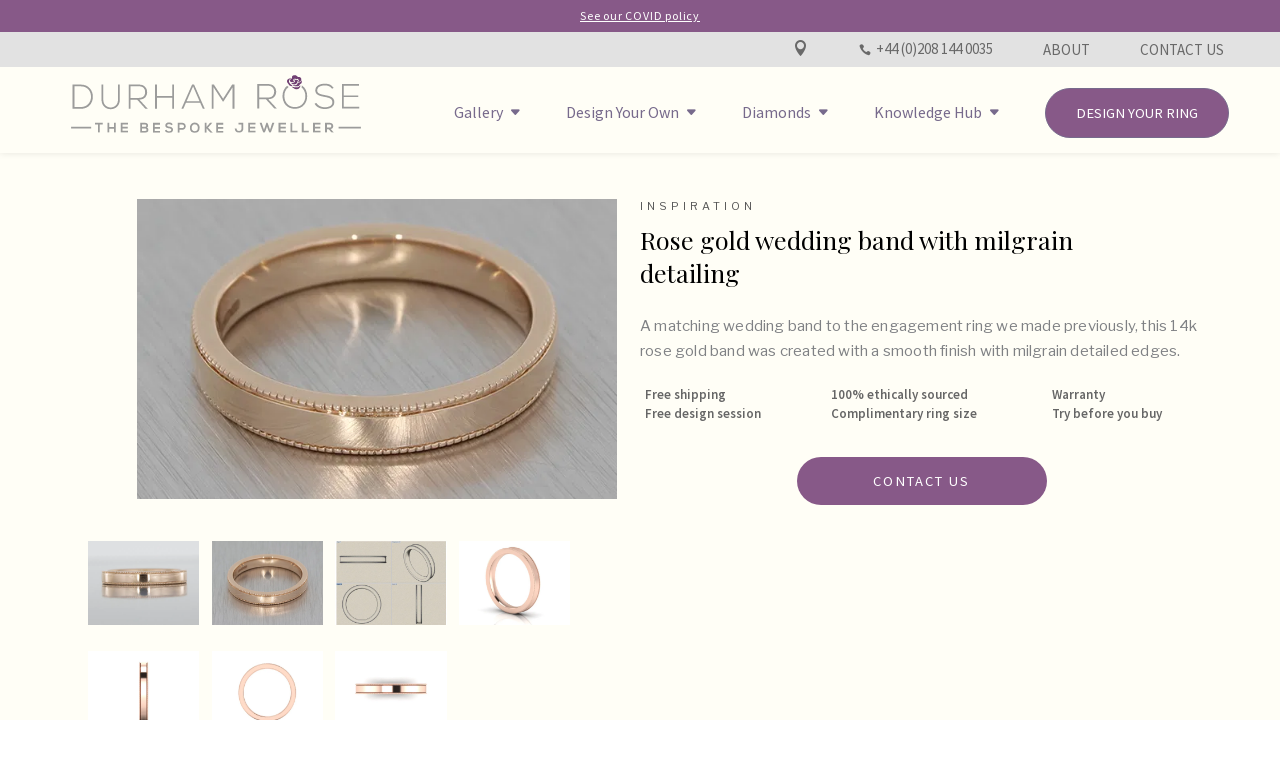

--- FILE ---
content_type: text/html; charset=UTF-8
request_url: https://durhamrose.com/rose-gold-wedding-band-with-milgrain-detailing
body_size: 28317
content:
<!DOCTYPE html>
<!--[if IE 6]>
<html id="ie6" lang="en-US">
<![endif]-->
<!--[if IE 7]>
<html id="ie7" lang="en-US">
<![endif]-->
<!--[if IE 8]>
<html id="ie8" lang="en-US">
<![endif]-->
<!--[if !(IE 6) | !(IE 7) | !(IE 8)  ]><!-->
<html lang="en-US">
  <!--<![endif]-->
  <head>
    <meta charset="UTF-8" />
    <meta name="viewport" content="width=device-width, initial-scale=1.0">
            
    <meta http-equiv="X-UA-Compatible" content="IE=edge">
<script type="text/javascript">
var gform;gform||(document.addEventListener("gform_main_scripts_loaded",function(){gform.scriptsLoaded=!0}),window.addEventListener("DOMContentLoaded",function(){gform.domLoaded=!0}),gform={domLoaded:!1,scriptsLoaded:!1,initializeOnLoaded:function(o){gform.domLoaded&&gform.scriptsLoaded?o():!gform.domLoaded&&gform.scriptsLoaded?window.addEventListener("DOMContentLoaded",o):document.addEventListener("gform_main_scripts_loaded",o)},hooks:{action:{},filter:{}},addAction:function(o,n,r,t){gform.addHook("action",o,n,r,t)},addFilter:function(o,n,r,t){gform.addHook("filter",o,n,r,t)},doAction:function(o){gform.doHook("action",o,arguments)},applyFilters:function(o){return gform.doHook("filter",o,arguments)},removeAction:function(o,n){gform.removeHook("action",o,n)},removeFilter:function(o,n,r){gform.removeHook("filter",o,n,r)},addHook:function(o,n,r,t,i){null==gform.hooks[o][n]&&(gform.hooks[o][n]=[]);var e=gform.hooks[o][n];null==i&&(i=n+"_"+e.length),gform.hooks[o][n].push({tag:i,callable:r,priority:t=null==t?10:t})},doHook:function(n,o,r){var t;if(r=Array.prototype.slice.call(r,1),null!=gform.hooks[n][o]&&((o=gform.hooks[n][o]).sort(function(o,n){return o.priority-n.priority}),o.forEach(function(o){"function"!=typeof(t=o.callable)&&(t=window[t]),"action"==n?t.apply(null,r):r[0]=t.apply(null,r)})),"filter"==n)return r[0]},removeHook:function(o,n,t,i){var r;null!=gform.hooks[o][n]&&(r=(r=gform.hooks[o][n]).filter(function(o,n,r){return!!(null!=i&&i!=o.tag||null!=t&&t!=o.priority)}),gform.hooks[o][n]=r)}});
</script>

    <link rel="pingback" href="https://durhamrose.com/xmlrpc.php" />

        <!--[if lt IE 9]>
    <script src="https://durhamrose.com/wp-content/themes/Divi/js/html5.js" type="text/javascript"></script>
    <![endif]-->

    
    <link rel="preconnect" href="https://fonts.gstatic.com" crossorigin /><meta name='robots' content='index, follow, max-image-preview:large, max-snippet:-1, max-video-preview:-1' />

	<!-- This site is optimized with the Yoast SEO plugin v18.5.1 - https://yoast.com/wordpress/plugins/seo/ -->
	<title>Rose gold wedding band with milgrain detailing - Durham Rose</title><link rel="preload" as="style" href="https://fonts.googleapis.com/css?family=Playfair%20Display%3Aregular%2C500%2C600%2C700%2C800%2C900%2Citalic%2C500italic%2C600italic%2C700italic%2C800italic%2C900italic%7CSource%20Sans%20Pro%3A200%2C200italic%2C300%2C300italic%2Cregular%2Citalic%2C600%2C600italic%2C700%2C700italic%2C900%2C900italic%7CLato%3A100%2C100italic%2C300%2C300italic%2Cregular%2Citalic%2C700%2C700italic%2C900%2C900italic%7CNunito%3A200%2C200italic%2C300%2C300italic%2Cregular%2Citalic%2C600%2C600italic%2C700%2C700italic%2C800%2C800italic%2C900%2C900italic&#038;subset=cyrillic%2Clatin%2Clatin-ext%2Cvietnamese%2Ccyrillic-ext%2Cgreek%2Cgreek-ext&#038;display=swap" /><link rel="stylesheet" href="https://fonts.googleapis.com/css?family=Playfair%20Display%3Aregular%2C500%2C600%2C700%2C800%2C900%2Citalic%2C500italic%2C600italic%2C700italic%2C800italic%2C900italic%7CSource%20Sans%20Pro%3A200%2C200italic%2C300%2C300italic%2Cregular%2Citalic%2C600%2C600italic%2C700%2C700italic%2C900%2C900italic%7CLato%3A100%2C100italic%2C300%2C300italic%2Cregular%2Citalic%2C700%2C700italic%2C900%2C900italic%7CNunito%3A200%2C200italic%2C300%2C300italic%2Cregular%2Citalic%2C600%2C600italic%2C700%2C700italic%2C800%2C800italic%2C900%2C900italic&#038;subset=cyrillic%2Clatin%2Clatin-ext%2Cvietnamese%2Ccyrillic-ext%2Cgreek%2Cgreek-ext&#038;display=swap" media="print" onload="this.media='all'" /><noscript><link rel="stylesheet" href="https://fonts.googleapis.com/css?family=Playfair%20Display%3Aregular%2C500%2C600%2C700%2C800%2C900%2Citalic%2C500italic%2C600italic%2C700italic%2C800italic%2C900italic%7CSource%20Sans%20Pro%3A200%2C200italic%2C300%2C300italic%2Cregular%2Citalic%2C600%2C600italic%2C700%2C700italic%2C900%2C900italic%7CLato%3A100%2C100italic%2C300%2C300italic%2Cregular%2Citalic%2C700%2C700italic%2C900%2C900italic%7CNunito%3A200%2C200italic%2C300%2C300italic%2Cregular%2Citalic%2C600%2C600italic%2C700%2C700italic%2C800%2C800italic%2C900%2C900italic&#038;subset=cyrillic%2Clatin%2Clatin-ext%2Cvietnamese%2Ccyrillic-ext%2Cgreek%2Cgreek-ext&#038;display=swap" /></noscript><link rel="preload" as="image" href="https://durhamrose.gumlet.io/wp-content/uploads/2020/09/durham-rose-logo-full-cropped.svg" fetchpriority="high">
	<link rel="canonical" href="https://durhamrose.com/rose-gold-wedding-band-with-milgrain-detailing" />
	<meta property="og:locale" content="en_US" />
	<meta property="og:type" content="article" />
	<meta property="og:title" content="Rose gold wedding band with milgrain detailing - Durham Rose" />
	<meta property="og:url" content="https://durhamrose.com/rose-gold-wedding-band-with-milgrain-detailing" />
	<meta property="og:site_name" content="Durham Rose" />
	<meta property="article:publisher" content="https://www.facebook.com/durhamroseuk" />
	<meta property="article:modified_time" content="2020-05-12T10:26:17+00:00" />
	<meta property="og:image" content="https://durhamrose.gumlet.io/wp-content/uploads/2019/11/durham-rose-Rose-gold-wedding-band-with-milgrain-detailing-feature.jpg" />
	<meta property="og:image:width" content="600" />
	<meta property="og:image:height" content="375" />
	<meta property="og:image:type" content="image/jpeg" />
	<meta name="twitter:card" content="summary" />
	<meta name="twitter:site" content="@durhamroseuk" />
	<script type="application/ld+json" class="yoast-schema-graph">{"@context":"https://schema.org","@graph":[{"@type":"WebSite","@id":"https://durhamrose.com/#website","url":"https://durhamrose.com/","name":"Durham Rose","description":"Bespoke Jewllery","potentialAction":[{"@type":"SearchAction","target":{"@type":"EntryPoint","urlTemplate":"https://durhamrose.com/?s={search_term_string}"},"query-input":"required name=search_term_string"}],"inLanguage":"en-US"},{"@type":"ImageObject","@id":"https://durhamrose.com/rose-gold-wedding-band-with-milgrain-detailing#primaryimage","inLanguage":"en-US","url":"https://durhamrose.gumlet.io/wp-content/uploads/2019/11/durham-rose-Rose-gold-wedding-band-with-milgrain-detailing-feature.jpg","contentUrl":"https://durhamrose.gumlet.io/wp-content/uploads/2019/11/durham-rose-Rose-gold-wedding-band-with-milgrain-detailing-feature.jpg","width":600,"height":375},{"@type":"WebPage","@id":"https://durhamrose.com/rose-gold-wedding-band-with-milgrain-detailing#webpage","url":"https://durhamrose.com/rose-gold-wedding-band-with-milgrain-detailing","name":"Rose gold wedding band with milgrain detailing - Durham Rose","isPartOf":{"@id":"https://durhamrose.com/#website"},"primaryImageOfPage":{"@id":"https://durhamrose.com/rose-gold-wedding-band-with-milgrain-detailing#primaryimage"},"datePublished":"2019-12-22T06:00:10+00:00","dateModified":"2020-05-12T10:26:17+00:00","breadcrumb":{"@id":"https://durhamrose.com/rose-gold-wedding-band-with-milgrain-detailing#breadcrumb"},"inLanguage":"en-US","potentialAction":[{"@type":"ReadAction","target":["https://durhamrose.com/rose-gold-wedding-band-with-milgrain-detailing"]}]},{"@type":"BreadcrumbList","@id":"https://durhamrose.com/rose-gold-wedding-band-with-milgrain-detailing#breadcrumb","itemListElement":[{"@type":"ListItem","position":1,"name":"Home","item":"https://durhamrose.com/"},{"@type":"ListItem","position":2,"name":"Portfolio","item":"https://durhamrose.com/our_portfolio"},{"@type":"ListItem","position":3,"name":"Rose gold wedding band with milgrain detailing"}]}]}</script>
	<!-- / Yoast SEO plugin. -->


<link rel='dns-prefetch' href='//l.getsitecontrol.com' />
<link rel='dns-prefetch' href='//www.google.com' />
<link rel='dns-prefetch' href='//fonts.googleapis.com' />
<link rel='dns-prefetch' href='//durhamrose.gumlet.io' />
<link href='https://fonts.gstatic.com' crossorigin rel='preconnect' />
<link href='https://durhamrose.gumlet.io' rel='preconnect' />
<link rel="alternate" type="application/rss+xml" title="Durham Rose &raquo; Feed" href="https://durhamrose.com/feed" />
<link rel="alternate" type="application/rss+xml" title="Durham Rose &raquo; Comments Feed" href="https://durhamrose.com/comments/feed" />
<meta content="Durham-Rose v." name="generator"/><link data-minify="1" rel='stylesheet' id='pt-cv-public-style-css'  href='https://durhamrose.com/wp-content/cache/min/1/wp-content/plugins/content-views-query-and-display-post-page/public/assets/css/cv.css?ver=1719569274' type='text/css' media='all' />
<link rel='stylesheet' id='pt-cv-public-pro-style-css'  href='https://durhamrose.com/wp-content/plugins/pt-content-views-pro/public/assets/css/cvpro.min.css?ver=5.7.0' type='text/css' media='all' />
<link rel='stylesheet' id='wp-block-library-css'  href='https://durhamrose.com/wp-includes/css/dist/block-library/style.min.css?ver=5.8.12' type='text/css' media='all' />
<link data-minify="1" rel='stylesheet' id='yofla_360_styles-css'  href='https://durhamrose.com/wp-content/cache/min/1/wp-content/plugins/360-product-rotation/styles/y360-styles.css?ver=1719569274' type='text/css' media='all' />
<link data-minify="1" rel='stylesheet' id='cv-filters-css'  href='https://durhamrose.com/wp-content/cache/min/1/wp-content/plugins/content-views-filters/css/style.css?ver=1719569274' type='text/css' media='all' />
<link data-minify="1" rel='stylesheet' id='dica-lightbox-styles-css'  href='https://durhamrose.com/wp-content/cache/min/1/wp-content/plugins/dg-divi-carousel/styles/light-box-styles.css?ver=1719569274' type='text/css' media='all' />
<link rel='stylesheet' id='swipe-style-css'  href='https://durhamrose.com/wp-content/plugins/dg-divi-carousel/styles/swiper.min.css?ver=2.0.25' type='text/css' media='all' />

<link rel='stylesheet' id='divi-carousel-styles-css'  href='https://durhamrose.com/wp-content/plugins/dg-divi-carousel/styles/style.min.css?ver=2.0.25' type='text/css' media='all' />
<link data-minify="1" rel='stylesheet' id='popup-maker-site-css'  href='https://durhamrose.com/wp-content/cache/min/1/wp-content/uploads/pum/pum-site-styles.css?ver=1719569274' type='text/css' media='all' />
<link rel='stylesheet' id='gforms_reset_css-css'  href='https://durhamrose.com/wp-content/plugins/gravityforms/legacy/css/formreset.min.css?ver=2.7.7' type='text/css' media='all' />
<link rel='stylesheet' id='gforms_formsmain_css-css'  href='https://durhamrose.com/wp-content/plugins/gravityforms/legacy/css/formsmain.min.css?ver=2.7.7' type='text/css' media='all' />
<link rel='stylesheet' id='gforms_ready_class_css-css'  href='https://durhamrose.com/wp-content/plugins/gravityforms/legacy/css/readyclass.min.css?ver=2.7.7' type='text/css' media='all' />
<link rel='stylesheet' id='gforms_browsers_css-css'  href='https://durhamrose.com/wp-content/plugins/gravityforms/legacy/css/browsers.min.css?ver=2.7.7' type='text/css' media='all' />
<link data-minify="1" rel='stylesheet' id='divi-style-parent-css'  href='https://durhamrose.com/wp-content/cache/min/1/wp-content/themes/Divi/style-static.min.css?ver=1719569274' type='text/css' media='all' />
<link data-minify="1" rel='stylesheet' id='added-style-css'  href='https://durhamrose.com/wp-content/cache/min/1/wp-content/themes/durham-rose/added.css?ver=1719569274' type='text/css' media='all' />
<link data-minify="1" rel='stylesheet' id='divi-style-css'  href='https://durhamrose.com/wp-content/cache/min/1/wp-content/themes/durham-rose/style.css?ver=1719569274' type='text/css' media='all' />
<script type='text/javascript' src='https://durhamrose.com/wp-includes/js/jquery/jquery.min.js?ver=3.6.0' id='jquery-core-js'></script>






<script type='text/javascript' defer='defer' src='https://durhamrose.com/wp-content/plugins/gravityforms/js/jquery.json.min.js?ver=2.7.7' id='gform_json-js'></script>


<script type='text/javascript' defer='defer' src='https://www.google.com/recaptcha/api.js?hl=en&#038;ver=5.8.12#038;render=explicit' id='gform_recaptcha-js'></script>

<link rel="https://api.w.org/" href="https://durhamrose.com/wp-json/" /><link rel="EditURI" type="application/rsd+xml" title="RSD" href="https://durhamrose.com/xmlrpc.php?rsd" />
<link rel="wlwmanifest" type="application/wlwmanifest+xml" href="https://durhamrose.com/wp-includes/wlwmanifest.xml" /> 
<meta name="generator" content="WordPress 5.8.12" />
<link rel='shortlink' href='https://durhamrose.com/?p=39395' />
<link rel="alternate" type="application/json+oembed" href="https://durhamrose.com/wp-json/oembed/1.0/embed?url=https%3A%2F%2Fdurhamrose.com%2Frose-gold-wedding-band-with-milgrain-detailing" />
<link rel="alternate" type="text/xml+oembed" href="https://durhamrose.com/wp-json/oembed/1.0/embed?url=https%3A%2F%2Fdurhamrose.com%2Frose-gold-wedding-band-with-milgrain-detailing&#038;format=xml" />
<meta name="google-site-verification" content="ha_A0y5sHuCfb4SaCwNJ5MAugbkn1dgIXyArfYLvP_0" />
<meta name="viewport" content="width=device-width, initial-scale=1.0, maximum-scale=1.0, user-scalable=0" /><link rel="shortcut icon" href="https://durhamrose.gumlet.io/wp-content/uploads/2015/10/Durham-Rose-Final-Logo-Purple-icon-05.png" /><meta name="p:domain_verify" content="87261318ab4482b207035a2c02f81b4a">



<!-- Google Tag Manager -->
<script>(function(w,d,s,l,i){w[l]=w[l]||[];w[l].push({'gtm.start':
new Date().getTime(),event:'gtm.js'});var f=d.getElementsByTagName(s)[0],
j=d.createElement(s),dl=l!='dataLayer'?'&l='+l:'';j.async=true;j.src=
'https://www.googletagmanager.com/gtm.js?id='+i+dl;f.parentNode.insertBefore(j,f);
})(window,document,'script','dataLayer','GTM-WSNTVN');</script>
<!-- End Google Tag Manager -->			<style type="text/css" id="pt-cv-custom-style-b3f0d145od">.cvp-live-filter.cvp-checkbox  { display: none; }</style>
			<link rel="stylesheet" id="et-divi-customizer-global-cached-inline-styles" href="https://durhamrose.com/wp-content/et-cache/global/et-divi-customizer-global.min.css?ver=1766422538" /><noscript><style id="rocket-lazyload-nojs-css">.rll-youtube-player, [data-lazy-src]{display:none !important;}</style></noscript>
	  
	  <!-- Fraud Blocker Tracker -->
			
			<noscript>
 			 <a href="https://fraudblocker.com" rel="nofollow">
  			  <img src="https://monitor.fraudblocker.com/fbt.gif?sid=2TNH7TU6uUOofsoLb5qIu" alt="Fraud Blocker" />
  </a>
</noscript>
<!-- End Fraud Blocker Tracker -->
  
	</head>
  <body class="our_portfolio-template-default single single-our_portfolio postid-39395 et_pb_button_helper_class et_transparent_nav et_fullwidth_nav et_fixed_nav et_show_nav et_secondary_nav_enabled et_primary_nav_dropdown_animation_fade et_secondary_nav_dropdown_animation_fade et_header_style_left et_pb_svg_logo et_pb_footer_columns4 et_pb_gutter osx et_pb_gutters2 et_right_sidebar et_divi_theme et-db">

  <div id="page-container">
    
            
    
    <div id="top-header">
      
      <div id="top-bar">
        <div class="menu-top-menu-container"><ul id="menu-top-menu" class="menu"><li id="menu-item-44346" class="menu-item menu-item-type-custom menu-item-object-custom menu-item-44346"><a href="/covid-policy/"><u>See our COVID policy</u></a></li>
</ul></div>      </div>
      

     <div class="container clearfix hide-desktop">
        
        <div class="hidden">
        <!--  <div id="mobile-top-part">
            <a href="/">
              <img src="data:image/svg+xml,%3Csvg%20xmlns='http://www.w3.org/2000/svg'%20viewBox='0%200%200%200'%3E%3C/svg%3E" alt="" data-lazy-src="https://durhamrose.gumlet.io/wp-content/uploads/2018/03/logo_light.png"><noscript><img src="https://durhamrose.gumlet.io/wp-content/uploads/2018/03/logo_light.png" alt=""></noscript>
            </a>
            <a href='#' class='mobile-chat'>
              <span aria-hidden="true" class="icon_chat_alt"></span>
            </a>
          </div>-->
          <div id="mobile-bottom-part">
            <div class="phone"> <span class="rTapNumber37312">T. <a href="tel:+4402081440035">+44 (0)208 144 0035</a></span></div>
          </div>
        </div>

      </div>
    </div> <!-- #

    -->
     
    <header id="main-header" data-height-onload="72">
      <div id="middle-bar">
         <div class='container middle-bar-container'>
           <div class="menu-middle-menu-container"><ul id="menu-middle-menu" class="menu"><li id="nav-menu-item-44351" class="middle-menu-location menu-item menu-item-type-custom menu-item-object-custom"><a href="/contact-us/" class="menu-link main-menu-link">Location</a></li>
<li id="nav-menu-item-44350" class="middle-menu-phone noLink menu-item menu-item-type-custom menu-item-object-custom"><span class="rTapNumber37312" style="color:#696969;"><a href="tel:+4402081440035">+44 (0)208 144 0035</a></span></li>
<li id="nav-menu-item-44349" class="menu-item menu-item-type-custom menu-item-object-custom"><a href="/about-us" class="menu-link main-menu-link">About</a></li>
<li id="nav-menu-item-44348" class="menu-item menu-item-type-custom menu-item-object-custom"><a href="/contact-us" class="menu-link main-menu-link">Contact Us</a></li>
</ul></div>        </div>
      </div>
      <div class="container clearfix et_menu_container">
                <div class="logo_container">
          <!--<span class="logo_helper"></span>-->
          <a href="https://durhamrose.com/">
            <img src="https://durhamrose.gumlet.io/wp-content/uploads/2020/09/durham-rose-logo-full-cropped.svg">
          </a>
          
          <a href="/contact-us" class='chat-icon'><span aria-hidden="true" class="icon_chat_alt"></span></a>
        </div>
        <div id="et-top-navigation" data-height="72" data-fixed-height="60">
          <nav id="top-menu-nav">
            <ul id="top-menu" class="nav"><li id="menu-item-20842" class="mega-menu menu-item menu-item-type-custom menu-item-object-custom menu-item-has-children menu-item-20842"><a href="/portfolio/">Gallery</a>
<ul class="sub-menu">
	<li id="menu-item-42670" class="menu-item menu-item-type-custom menu-item-object-custom menu-item-has-children menu-item-42670"><a href="/portfolio-rings-by-occasion">Rings By Occasion</a>
	<ul class="sub-menu">
		<li id="menu-item-21314" class="menu-item menu-item-type-custom menu-item-object-custom menu-item-21314"><a href="/bespoke-engagement-rings/?tx_category=engagement-ring">Engagement Rings</a></li>
		<li id="menu-item-21315" class="menu-item menu-item-type-custom menu-item-object-custom menu-item-21315"><a href="/bespoke-wedding-bands/?tx_category=wedding-band-rings">Wedding Bands</a></li>
		<li id="menu-item-42671" class="menu-item menu-item-type-custom menu-item-object-custom menu-item-42671"><a href="/bespoke-eternity-rings/?tx_category=eternity-band-ring">Eternity Rings</a></li>
		<li id="menu-item-42672" class="menu-item menu-item-type-custom menu-item-object-custom menu-item-42672"><a href="/bespoke-commitment-rings/?tx_category=commitment-ring">Commitment Rings</a></li>
		<li id="menu-item-42673" class="menu-item menu-item-type-custom menu-item-object-custom menu-item-42673"><a href="/bespoke-anniversary-rings/?tx_category=anniversary-band-ring">Anniversary Rings</a></li>
		<li id="menu-item-42674" class="menu-item menu-item-type-custom menu-item-object-custom menu-item-42674"><a href="/bespoke-gay-mens-rings/?tx_category=mens-rings">Mens Engagement Rings</a></li>
	</ul>
</li>
	<li id="menu-item-42675" class="menu-item menu-item-type-custom menu-item-object-custom menu-item-has-children menu-item-42675"><a href="/portfolio-rings-by-style">Rings By Style</a>
	<ul class="sub-menu">
		<li id="menu-item-45559" class="menu-item menu-item-type-custom menu-item-object-custom menu-item-45559"><a href="/bespoke-solitaire-rings/?tx_category=solitaire-ring">Solitaire Rings</a></li>
		<li id="menu-item-45560" class="menu-item menu-item-type-custom menu-item-object-custom menu-item-45560"><a href="/bespoke-trilogy-rings/?tx_category=trilogy-ring">Trilogy Rings</a></li>
		<li id="menu-item-45561" class="menu-item menu-item-type-custom menu-item-object-custom menu-item-45561"><a href="/bespoke-halo-rings/?tx_category=halo-ring">Halo Rings</a></li>
		<li id="menu-item-45562" class="menu-item menu-item-type-custom menu-item-object-custom menu-item-45562"><a href="/bespoke-pave-rings/?tx_category=pave-stone-setting-style">Pave Rings</a></li>
		<li id="menu-item-45563" class="menu-item menu-item-type-custom menu-item-object-custom menu-item-45563"><a href="/bespoke-rubover-rings/?tx_category=bezelrubover-stone-setting-style">Rubover Rings</a></li>
		<li id="menu-item-45564" class="menu-item menu-item-type-custom menu-item-object-custom menu-item-45564"><a href="/bespoke-vintage-rings/?tx_category=vintage">Vintage Rings</a></li>
		<li id="menu-item-46808" class="menu-item menu-item-type-custom menu-item-object-custom menu-item-46808"><a href="/3-stone-rings/?tx_category=three-stone-ring">Three Stone Rings</a></li>
		<li id="menu-item-46809" class="menu-item menu-item-type-custom menu-item-object-custom menu-item-46809"><a href="/art-deco-rings?tx_category=art-deco-ring">Art Deco Rings</a></li>
		<li id="menu-item-46810" class="menu-item menu-item-type-custom menu-item-object-custom menu-item-46810"><a href="/cluster-rings/?tx_category=cluster-band-ring">Cluster Rings</a></li>
	</ul>
</li>
	<li id="menu-item-42681" class="menu-item menu-item-type-custom menu-item-object-custom menu-item-has-children menu-item-42681"><a href="/portfolio-rings-by-stone-shape">Rings By Stone Shape</a>
	<ul class="sub-menu">
		<li id="menu-item-45565" class="menu-item menu-item-type-custom menu-item-object-custom menu-item-45565"><a href="/bespoke-round-brilliant-rings/?tx_category=round-cut-stone">Round Brilliant Rings</a></li>
		<li id="menu-item-45566" class="menu-item menu-item-type-custom menu-item-object-custom menu-item-45566"><a href="/bespoke-princess-cut-rings/?tx_category=princess-cut-stone">Princess Cut Rings</a></li>
		<li id="menu-item-45567" class="menu-item menu-item-type-custom menu-item-object-custom menu-item-45567"><a href="/bespoke-heart-shape-rings/?tx_category=heart-cut-stone">Heart Shaped Rings</a></li>
		<li id="menu-item-45569" class="menu-item menu-item-type-custom menu-item-object-custom menu-item-45569"><a href="/bespoke-oval-shaped-rings/?tx_category=oval-cut-stone">Oval Shape Rings</a></li>
		<li id="menu-item-45570" class="menu-item menu-item-type-custom menu-item-object-custom menu-item-45570"><a href="/bespoke-marquise-rings/?tx_category=marquise-cut-stone">Marquise Rings</a></li>
		<li id="menu-item-45572" class="menu-item menu-item-type-custom menu-item-object-custom menu-item-45572"><a href="/bespoke-pear-shape-rings/?tx_category=pear-cut-stone">Pear Shape Rings</a></li>
		<li id="menu-item-42689" class="menu-item menu-item-type-custom menu-item-object-custom menu-item-42689"><a href="/bespoke-emerald-cut-rings/?tx_category=emerald-cut-stone">Emerald Cut Rings</a></li>
		<li id="menu-item-46807" class="menu-item menu-item-type-custom menu-item-object-custom menu-item-46807"><a href="/square-rings?tx_category=square">Square Rings</a></li>
	</ul>
</li>
	<li id="menu-item-42690" class="menu-item menu-item-type-custom menu-item-object-custom menu-item-has-children menu-item-42690"><a href="/portfolio-rings-by-metal">Rings By Metal</a>
	<ul class="sub-menu">
		<li id="menu-item-42691" class="menu-item menu-item-type-custom menu-item-object-custom menu-item-42691"><a href="/bespoke-platinum-rings/?tx_category=metal-white">Platinum Rings</a></li>
		<li id="menu-item-42692" class="menu-item menu-item-type-custom menu-item-object-custom menu-item-42692"><a href="/bespoke-rose-gold-rings/?tx_category=metal-rose">Rose Gold Rings</a></li>
		<li id="menu-item-42695" class="menu-item menu-item-type-custom menu-item-object-custom menu-item-42695"><a href="/bespoke-yellow-gold-rings/?tx_category=metal-yellow">Yellow Gold Rings</a></li>
		<li id="menu-item-45578" class="menu-item menu-item-type-custom menu-item-object-custom menu-item-45578"><a href="/bespoke-white-gold-rings/?tx_category=metal-white">White Gold Rings</a></li>
		<li id="menu-item-42694" class="menu-item menu-item-type-post_type menu-item-object-page menu-item-42694"><a href="https://durhamrose.com/bespoke-palladium-rings">Palladium Rings</a></li>
	</ul>
</li>
	<li id="menu-item-46813" class="menu-item menu-item-type-custom menu-item-object-custom menu-item-has-children menu-item-46813"><a href="/rings-by-stone?tx_category=centre-stone-cut">Rings by Stone</a>
	<ul class="sub-menu">
		<li id="menu-item-46815" class="menu-item menu-item-type-custom menu-item-object-custom menu-item-46815"><a href="/saphire-rings?tx_category=sapphire-stone">Sapphire Rings</a></li>
		<li id="menu-item-46814" class="menu-item menu-item-type-custom menu-item-object-custom menu-item-46814"><a href="/ruby-rings?tx_category=ruby-stone">Ruby Rings</a></li>
		<li id="menu-item-46816" class="menu-item menu-item-type-custom menu-item-object-custom menu-item-46816"><a href="/moissanite-rings?tx_category=moissanite-stone">Moissanite Rings</a></li>
		<li id="menu-item-46817" class="menu-item menu-item-type-custom menu-item-object-custom menu-item-46817"><a href="/morganite-rings?tx_category=morganite-stone">Morganite Rings</a></li>
		<li id="menu-item-46819" class="menu-item menu-item-type-custom menu-item-object-custom menu-item-46819"><a href="/black-diamond-rings?tx_category=black-stone-colour">Black Diamond Rings</a></li>
		<li id="menu-item-46818" class="menu-item menu-item-type-custom menu-item-object-custom menu-item-46818"><a href="/opal-rings?tx_category=opal-stone">Opal Rings</a></li>
		<li id="menu-item-46820" class="menu-item menu-item-type-custom menu-item-object-custom menu-item-46820"><a href="/aquamarine-rings?tx_category=aquamarine-stone">Aquamarine Rings</a></li>
	</ul>
</li>
	<li id="menu-item-42338" class="menu-item menu-item-type-custom menu-item-object-custom menu-item-42338"><a href="/portfolio/">Explore all Past Work</a></li>
</ul>
</li>
<li id="menu-item-41015" class="menu-item menu-item-type-custom menu-item-object-custom menu-item-has-children menu-item-41015"><a href="/our-bespoke-process">Design Your Own</a>
<ul class="sub-menu">
	<li id="menu-item-44796" class="menu-item menu-item-type-custom menu-item-object-custom menu-item-44796"><a href="/our-bespoke-process">Custom Engagement Rings</a></li>
	<li id="menu-item-44388" class="menu-item menu-item-type-post_type menu-item-object-page menu-item-44388"><a href="https://durhamrose.com/our-bespoke-wedding-band-process">Custom Wedding Bands</a></li>
	<li id="menu-item-44795" class="menu-item menu-item-type-custom menu-item-object-custom menu-item-44795"><a href="/our-bespoke-process-earring-pendant/">Custom Pendants &#038; Earrings</a></li>
	<li id="menu-item-41016" class="menu-item menu-item-type-custom menu-item-object-custom menu-item-41016"><a href="/how-much-does-it-cost">How Much Does It Cost?</a></li>
</ul>
</li>
<li id="menu-item-14497" class="menu-item menu-item-type-custom menu-item-object-custom menu-item-has-children menu-item-14497"><a href="/diamonds-home/">Diamonds</a>
<ul class="sub-menu">
	<li id="menu-item-42337" class="menu-item menu-item-type-custom menu-item-object-custom menu-item-42337"><a href="/diamonds-home/">Diamonds Home</a></li>
	<li id="menu-item-41013" class="menu-item menu-item-type-post_type menu-item-object-page menu-item-41013"><a href="https://durhamrose.com/mined-diamond">Mined Diamond</a></li>
	<li id="menu-item-41012" class="menu-item menu-item-type-post_type menu-item-object-page menu-item-41012"><a href="https://durhamrose.com/cbi-diamonds">CBI Diamonds</a></li>
	<li id="menu-item-41014" class="menu-item menu-item-type-post_type menu-item-object-page menu-item-41014"><a href="https://durhamrose.com/lab-grown-diamond">Lab Grown Diamond</a></li>
	<li id="menu-item-41011" class="menu-item menu-item-type-post_type menu-item-object-page menu-item-41011"><a href="https://durhamrose.com/salt-and-pepper">Salt and Pepper</a></li>
</ul>
</li>
<li id="menu-item-41018" class="mega-menu menu-item menu-item-type-custom menu-item-object-custom menu-item-has-children menu-item-41018"><a href="/knowledge-hub/">Knowledge Hub</a>
<ul class="sub-menu">
	<li id="menu-item-44704" class="menu-item menu-item-type-custom menu-item-object-custom menu-item-has-children menu-item-44704"><a href="/stone-selection/">Stone Selection</a>
	<ul class="sub-menu">
		<li id="menu-item-44712" class="menu-item menu-item-type-custom menu-item-object-custom menu-item-44712"><a href="/stone-selection/#asethetics">Aesthetics</a></li>
		<li id="menu-item-44713" class="menu-item menu-item-type-custom menu-item-object-custom menu-item-44713"><a href="/stone-selection/#lifestyle">Lifestyle</a></li>
		<li id="menu-item-44714" class="menu-item menu-item-type-custom menu-item-object-custom menu-item-44714"><a href="/stone-selection/#budget">Budget</a></li>
		<li id="menu-item-44715" class="menu-item menu-item-type-custom menu-item-object-custom menu-item-44715"><a href="/stone-selection/#using-your-own-stones">Reusing Old Metal and Stones</a></li>
	</ul>
</li>
	<li id="menu-item-44705" class="menu-item menu-item-type-custom menu-item-object-custom menu-item-has-children menu-item-44705"><a href="/ring-styles">Ring Styles</a>
	<ul class="sub-menu">
		<li id="menu-item-44716" class="menu-item menu-item-type-custom menu-item-object-custom menu-item-44716"><a href="/ring-styles/#solitaire">Solitaire Ring</a></li>
		<li id="menu-item-44717" class="menu-item menu-item-type-custom menu-item-object-custom menu-item-44717"><a href="/ring-styles/#trilogy">Trilogy Ring</a></li>
		<li id="menu-item-44718" class="menu-item menu-item-type-custom menu-item-object-custom menu-item-44718"><a href="/ring-styles/#halo">Halo Ring</a></li>
		<li id="menu-item-44719" class="menu-item menu-item-type-custom menu-item-object-custom menu-item-44719"><a href="/ring-styles/#eternity">Eternity Ring</a></li>
		<li id="menu-item-44720" class="menu-item menu-item-type-custom menu-item-object-custom menu-item-44720"><a href="/ring-styles/#cocktail">Cocktail Ring</a></li>
		<li id="menu-item-44721" class="menu-item menu-item-type-custom menu-item-object-custom menu-item-44721"><a href="/ring-styles/#promise">Promise Ring</a></li>
		<li id="menu-item-44722" class="menu-item menu-item-type-custom menu-item-object-custom menu-item-44722"><a href="/ring-styles/#wedding">Wedding Ring</a></li>
	</ul>
</li>
	<li id="menu-item-44706" class="menu-item menu-item-type-custom menu-item-object-custom menu-item-has-children menu-item-44706"><a href="/design-process">Design Process</a>
	<ul class="sub-menu">
		<li id="menu-item-44723" class="menu-item menu-item-type-custom menu-item-object-custom menu-item-44723"><a href="/design-process/#how-long">How Long Will it Take?</a></li>
		<li id="menu-item-44724" class="menu-item menu-item-type-custom menu-item-object-custom menu-item-44724"><a href="/design-process/#ring-size">Ring Size Guidance</a></li>
		<li id="menu-item-44725" class="menu-item menu-item-type-custom menu-item-object-custom menu-item-44725"><a href="/design-process/#delivery">Delivery</a></li>
		<li id="menu-item-44726" class="menu-item menu-item-type-custom menu-item-object-custom menu-item-44726"><a href="/design-process/#ringbook">Ringbook</a></li>
		<li id="menu-item-44727" class="menu-item menu-item-type-custom menu-item-object-custom menu-item-44727"><a href="/design-process/#hallmarking">Hallmarking and Engraving</a></li>
		<li id="menu-item-44728" class="menu-item menu-item-type-custom menu-item-object-custom menu-item-44728"><a href="/design-process/#workshops">Our Workshops</a></li>
	</ul>
</li>
	<li id="menu-item-44707" class="menu-item menu-item-type-custom menu-item-object-custom menu-item-has-children menu-item-44707"><a href="/ring-anatomy/">Ring Anatomy</a>
	<ul class="sub-menu">
		<li id="menu-item-44729" class="menu-item menu-item-type-custom menu-item-object-custom menu-item-44729"><a href="/ring-anatomy/#ring">Anatomy of Ring</a></li>
		<li id="menu-item-44730" class="menu-item menu-item-type-custom menu-item-object-custom menu-item-44730"><a href="/ring-anatomy/#chart">Ring Size Chart</a></li>
		<li id="menu-item-44731" class="menu-item menu-item-type-custom menu-item-object-custom menu-item-44731"><a href="/ring-anatomy/#stone">Stone Setting Styles</a></li>
	</ul>
</li>
	<li id="menu-item-44708" class="menu-item menu-item-type-custom menu-item-object-custom menu-item-has-children menu-item-44708"><a href="/metals">Metals</a>
	<ul class="sub-menu">
		<li id="menu-item-46185" class="menu-item menu-item-type-custom menu-item-object-custom menu-item-46185"><a href="/metals/#which-metal">Which Metal Should I Choose?</a></li>
		<li id="menu-item-46186" class="menu-item menu-item-type-custom menu-item-object-custom menu-item-46186"><a href="/metals/#platinum">Platinum</a></li>
		<li id="menu-item-46187" class="menu-item menu-item-type-custom menu-item-object-custom menu-item-46187"><a href="/metals/#yellow-gold">Yellow Gold</a></li>
		<li id="menu-item-46188" class="menu-item menu-item-type-custom menu-item-object-custom menu-item-46188"><a href="/metals/#white-gold">White Gold</a></li>
		<li id="menu-item-46189" class="menu-item menu-item-type-custom menu-item-object-custom menu-item-46189"><a href="/metals/#rose-gold">Rose Gold</a></li>
		<li id="menu-item-46190" class="menu-item menu-item-type-custom menu-item-object-custom menu-item-46190"><a href="/metals/#contemporary-metals">Contemporary Metals</a></li>
		<li id="menu-item-46191" class="menu-item menu-item-type-custom menu-item-object-custom menu-item-46191"><a href="/metals/#hallmarking">What is Hallmarking?</a></li>
	</ul>
</li>
	<li id="menu-item-44709" class="menu-item menu-item-type-custom menu-item-object-custom menu-item-has-children menu-item-44709"><a href="/the-four-cs/">The Four Cs</a>
	<ul class="sub-menu">
		<li id="menu-item-46192" class="menu-item menu-item-type-custom menu-item-object-custom menu-item-46192"><a href="/the-four-cs/#four-cs">What are the Four C&#8217;s?</a></li>
		<li id="menu-item-46193" class="menu-item menu-item-type-custom menu-item-object-custom menu-item-46193"><a href="/the-four-cs/#colour">Colour</a></li>
		<li id="menu-item-46194" class="menu-item menu-item-type-custom menu-item-object-custom menu-item-46194"><a href="/the-four-cs/#clarity">Clarity</a></li>
		<li id="menu-item-46196" class="menu-item menu-item-type-custom menu-item-object-custom menu-item-46196"><a href="/the-four-cs/#carat">Carat</a></li>
		<li id="menu-item-46195" class="menu-item menu-item-type-custom menu-item-object-custom menu-item-46195"><a href="/the-four-cs/#cut">Cut</a></li>
	</ul>
</li>
	<li id="menu-item-44710" class="menu-item menu-item-type-custom menu-item-object-custom menu-item-has-children menu-item-44710"><a href="/gemstones">Gemstones</a>
	<ul class="sub-menu">
		<li id="menu-item-46197" class="menu-item menu-item-type-custom menu-item-object-custom menu-item-46197"><a href="/gemstones/#sapphire">Sapphire</a></li>
		<li id="menu-item-46198" class="menu-item menu-item-type-custom menu-item-object-custom menu-item-46198"><a href="/gemstones/#ruby">Ruby</a></li>
		<li id="menu-item-46199" class="menu-item menu-item-type-custom menu-item-object-custom menu-item-46199"><a href="/gemstones/#emerald">Emerald</a></li>
		<li id="menu-item-46200" class="menu-item menu-item-type-custom menu-item-object-custom menu-item-46200"><a href="/gemstones/#alexandrite">Alexandrite</a></li>
		<li id="menu-item-46201" class="menu-item menu-item-type-custom menu-item-object-custom menu-item-46201"><a href="/gemstones/#aquamarine">Aquamarine</a></li>
		<li id="menu-item-46202" class="menu-item menu-item-type-custom menu-item-object-custom menu-item-46202"><a href="/gemstones/#morganite">Morganite</a></li>
		<li id="menu-item-46203" class="menu-item menu-item-type-custom menu-item-object-custom menu-item-46203"><a href="/gemstones/#opal">Opal</a></li>
		<li id="menu-item-46204" class="menu-item menu-item-type-custom menu-item-object-custom menu-item-46204"><a href="/gemstones/#pearl">Pearl</a></li>
		<li id="menu-item-46205" class="menu-item menu-item-type-custom menu-item-object-custom menu-item-46205"><a href="/gemstones/#tanzanite">Tanzanite</a></li>
		<li id="menu-item-46206" class="menu-item menu-item-type-custom menu-item-object-custom menu-item-46206"><a href="/gemstones/#topaz">Topaz</a></li>
		<li id="menu-item-46207" class="menu-item menu-item-type-custom menu-item-object-custom menu-item-46207"><a href="/gemstones/#tourmaline">Tourmaline</a></li>
	</ul>
</li>
	<li id="menu-item-44711" class="menu-item menu-item-type-custom menu-item-object-custom menu-item-has-children menu-item-44711"><a href="/advanced-diamond">Advanced Diamond</a>
	<ul class="sub-menu">
		<li id="menu-item-46208" class="menu-item menu-item-type-custom menu-item-object-custom menu-item-46208"><a href="/advanced-diamond/#why-is-cut-important">Why Diamond Cut Matters?</a></li>
		<li id="menu-item-46209" class="menu-item menu-item-type-custom menu-item-object-custom menu-item-46209"><a href="/advanced-diamond/#rarity-vs-quality">Rarity vs Quality</a></li>
		<li id="menu-item-46210" class="menu-item menu-item-type-custom menu-item-object-custom menu-item-46210"><a href="/advanced-diamond/#hearts-and-arrows">Hearts &#038; Arrows</a></li>
		<li id="menu-item-46211" class="menu-item menu-item-type-custom menu-item-object-custom menu-item-46211"><a href="/advanced-diamond/#aset">ASET</a></li>
		<li id="menu-item-46212" class="menu-item menu-item-type-custom menu-item-object-custom menu-item-46212"><a href="/advanced-diamond/#inclusion-types">Inclusion Types</a></li>
		<li id="menu-item-46213" class="menu-item menu-item-type-custom menu-item-object-custom menu-item-46213"><a href="/advanced-diamond/#fluorescence">Fluorescence</a></li>
		<li id="menu-item-46214" class="menu-item menu-item-type-custom menu-item-object-custom menu-item-46214"><a href="/advanced-diamond/#alternative-diamond-types">Alternative Diamond Types</a></li>
	</ul>
</li>
</ul>
</li>
<li id="menu-item-45112" class="mobile-only menu-item menu-item-type-custom menu-item-object-custom menu-item-45112"><a href="/about-us/">About Us</a></li>
<li id="menu-item-45126" class="mobile-only menu-item menu-item-type-custom menu-item-object-custom menu-item-45126"><a href="/contact-us/">Contact Us</a></li>
<li id="menu-item-46423" class="button header-button popmake-24190 menu-item menu-item-type-custom menu-item-object-custom menu-item-46423"><a href="#">Design Your Ring</a></li>
</ul>          </nav>

          
          
          <div id="et_mobile_nav_menu">
				<div class="mobile_nav closed">
					<span class="select_page">Select Page</span>
					<span class="mobile_menu_bar mobile_menu_bar_toggle"></span>
				</div>
			</div>        </div> <!-- #et-top-navigation -->
      </div> <!-- .container -->
      <div class="et_search_outer">
        <div class="container et_search_form_container">
          <form role="search" method="get" class="et-search-form" action="https://durhamrose.com/">
            <input type="search" class="et-search-field" placeholder="Search &hellip;" value="" name="s" title="Search for:" />          </form>
          <span class="et_close_search_field"></span>
        </div>
      </div>
    </header> <!-- #main-header -->

    <div id="et-main-area">

<script>
  window.dataLayer.push({
    'event': 'ring_details_page_view'
  });
</script>

<div id="cpt-portfolio-wrapper">
  <div class="cpt-portfolio-container  three-present">
  
  <!-- new layout start here -->
    <div class="cpt-column-container">
      <div class="cpt-one-two-column" id="first-half">
        
        <div class="portfolio-hide-mobile">
                      <div class="featured-img"><img src="data:image/svg+xml,%3Csvg%20xmlns='http://www.w3.org/2000/svg'%20viewBox='0%200%200%200'%3E%3C/svg%3E" data-lazy-src="https://durhamrose.gumlet.io/wp-content/uploads/2019/11/durham-rose-Rose-gold-wedding-band-with-milgrain-detailing-feature.jpg"><noscript><img src="https://durhamrose.gumlet.io/wp-content/uploads/2019/11/durham-rose-Rose-gold-wedding-band-with-milgrain-detailing-feature.jpg"></noscript></div>
                    </div> 
      
        
         <div class="cpt-one-two-column portfolio-show-mobile" id="">
            <h1 class="cpt-item-title">Rose gold wedding band with milgrain detailing</h1>
            <p class="cpt-portfolio-description">A matching wedding band to the engagement ring we made previously, this 14k rose gold band was created with a smooth finish with milgrain detailed edges.</p>
          </div>
        
         <div class="portfolio-show-mobile">
                      <div class="featured-img"><img src="data:image/svg+xml,%3Csvg%20xmlns='http://www.w3.org/2000/svg'%20viewBox='0%200%200%200'%3E%3C/svg%3E" data-lazy-src="https://durhamrose.gumlet.io/wp-content/uploads/2019/11/durham-rose-Rose-gold-wedding-band-with-milgrain-detailing-feature.jpg"><noscript><img src="https://durhamrose.gumlet.io/wp-content/uploads/2019/11/durham-rose-Rose-gold-wedding-band-with-milgrain-detailing-feature.jpg"></noscript></div>
                    </div> 
        
        <div class="gallery-left-images-wrapper" id="gallery-left-images-wrapper">
          
           <div class="et_pb_module et_pb_gallery et_pb_gallery_0  et_pb_bg_layout_light et_pb_gallery_grid">
				<div class="et_pb_gallery_items et_post_gallery clearfix" data-per_page="12"><div class="et_pb_gallery_item et_pb_grid_item et_pb_bg_layout_light et_pb_gallery_item_0_0">
				<div class='et_pb_gallery_image landscape'>
					<a href="https://durhamrose.gumlet.io/wp-content/uploads/2019/11/durham-rose-Rose-gold-wedding-band-with-milgrain-detailing-main.jpg" title="durham-rose-Rose-gold-wedding-band-with-milgrain-detailing-main">
					<img src="data:image/svg+xml,%3Csvg%20xmlns='http://www.w3.org/2000/svg'%20viewBox='0%200%200%200'%3E%3C/svg%3E" data-lazy-srcset="https://durhamrose.gumlet.io/wp-content/uploads/2019/11/durham-rose-Rose-gold-wedding-band-with-milgrain-detailing-main.jpg 479w, https://durhamrose.gumlet.io/wp-content/uploads/2019/11/durham-rose-Rose-gold-wedding-band-with-milgrain-detailing-main.jpg 480w" data-lazy-sizes="(max-width:479px) 479px, 100vw" class="wp-image-39418" data-lazy-src="https://durhamrose.gumlet.io/wp-content/uploads/2019/11/durham-rose-Rose-gold-wedding-band-with-milgrain-detailing-main.jpg" /><noscript><img src="https://durhamrose.gumlet.io/wp-content/uploads/2019/11/durham-rose-Rose-gold-wedding-band-with-milgrain-detailing-main.jpg" srcset="https://durhamrose.gumlet.io/wp-content/uploads/2019/11/durham-rose-Rose-gold-wedding-band-with-milgrain-detailing-main.jpg 479w, https://durhamrose.gumlet.io/wp-content/uploads/2019/11/durham-rose-Rose-gold-wedding-band-with-milgrain-detailing-main.jpg 480w" sizes="(max-width:479px) 479px, 100vw" class="wp-image-39418" /></noscript>
					<span class="et_overlay"></span>
				</a>
				</div></div><div class="et_pb_gallery_item et_pb_grid_item et_pb_bg_layout_light et_pb_gallery_item_0_1">
				<div class='et_pb_gallery_image landscape'>
					<a href="https://durhamrose.gumlet.io/wp-content/uploads/2019/11/durham-rose-Rose-gold-wedding-band-with-milgrain-detailing-main-side.jpg" title="durham-rose-Rose-gold-wedding-band-with-milgrain-detailing-main-side">
					<img src="data:image/svg+xml,%3Csvg%20xmlns='http://www.w3.org/2000/svg'%20viewBox='0%200%200%200'%3E%3C/svg%3E" data-lazy-srcset="https://durhamrose.gumlet.io/wp-content/uploads/2019/11/durham-rose-Rose-gold-wedding-band-with-milgrain-detailing-main-side.jpg 479w, https://durhamrose.gumlet.io/wp-content/uploads/2019/11/durham-rose-Rose-gold-wedding-band-with-milgrain-detailing-main-side.jpg 480w" data-lazy-sizes="(max-width:479px) 479px, 100vw" class="wp-image-39426" data-lazy-src="https://durhamrose.gumlet.io/wp-content/uploads/2019/11/durham-rose-Rose-gold-wedding-band-with-milgrain-detailing-main-side.jpg" /><noscript><img src="https://durhamrose.gumlet.io/wp-content/uploads/2019/11/durham-rose-Rose-gold-wedding-band-with-milgrain-detailing-main-side.jpg" srcset="https://durhamrose.gumlet.io/wp-content/uploads/2019/11/durham-rose-Rose-gold-wedding-band-with-milgrain-detailing-main-side.jpg 479w, https://durhamrose.gumlet.io/wp-content/uploads/2019/11/durham-rose-Rose-gold-wedding-band-with-milgrain-detailing-main-side.jpg 480w" sizes="(max-width:479px) 479px, 100vw" class="wp-image-39426" /></noscript>
					<span class="et_overlay"></span>
				</a>
				</div></div><div class="et_pb_gallery_item et_pb_grid_item et_pb_bg_layout_light et_pb_gallery_item_0_2">
				<div class='et_pb_gallery_image landscape'>
					<a href="https://durhamrose.gumlet.io/wp-content/uploads/2019/11/durham-rose-Rose-gold-wedding-band-with-milgrain-detailing-wireframe.jpg" title="durham-rose-Rose-gold-wedding-band-with-milgrain-detailing-wireframe">
					<img src="data:image/svg+xml,%3Csvg%20xmlns='http://www.w3.org/2000/svg'%20viewBox='0%200%200%200'%3E%3C/svg%3E" data-lazy-srcset="https://durhamrose.gumlet.io/wp-content/uploads/2019/11/durham-rose-Rose-gold-wedding-band-with-milgrain-detailing-wireframe.jpg 479w, https://durhamrose.gumlet.io/wp-content/uploads/2019/11/durham-rose-Rose-gold-wedding-band-with-milgrain-detailing-wireframe.jpg 480w" data-lazy-sizes="(max-width:479px) 479px, 100vw" class="wp-image-39406" data-lazy-src="https://durhamrose.gumlet.io/wp-content/uploads/2019/11/durham-rose-Rose-gold-wedding-band-with-milgrain-detailing-wireframe.jpg" /><noscript><img src="https://durhamrose.gumlet.io/wp-content/uploads/2019/11/durham-rose-Rose-gold-wedding-band-with-milgrain-detailing-wireframe.jpg" srcset="https://durhamrose.gumlet.io/wp-content/uploads/2019/11/durham-rose-Rose-gold-wedding-band-with-milgrain-detailing-wireframe.jpg 479w, https://durhamrose.gumlet.io/wp-content/uploads/2019/11/durham-rose-Rose-gold-wedding-band-with-milgrain-detailing-wireframe.jpg 480w" sizes="(max-width:479px) 479px, 100vw" class="wp-image-39406" /></noscript>
					<span class="et_overlay"></span>
				</a>
				</div></div><div class="et_pb_gallery_item et_pb_grid_item et_pb_bg_layout_light et_pb_gallery_item_0_3">
				<div class='et_pb_gallery_image landscape'>
					<a href="https://durhamrose.gumlet.io/wp-content/uploads/2019/11/durham-rose-Rose-gold-wedding-band-with-milgrain-detailing-perspective.jpg" title="durham-rose-Rose-gold-wedding-band-with-milgrain-detailing-perspective">
					<img src="data:image/svg+xml,%3Csvg%20xmlns='http://www.w3.org/2000/svg'%20viewBox='0%200%200%200'%3E%3C/svg%3E" data-lazy-srcset="https://durhamrose.gumlet.io/wp-content/uploads/2019/11/durham-rose-Rose-gold-wedding-band-with-milgrain-detailing-perspective.jpg 479w, https://durhamrose.gumlet.io/wp-content/uploads/2019/11/durham-rose-Rose-gold-wedding-band-with-milgrain-detailing-perspective.jpg 480w" data-lazy-sizes="(max-width:479px) 479px, 100vw" class="wp-image-39437" data-lazy-src="https://durhamrose.gumlet.io/wp-content/uploads/2019/11/durham-rose-Rose-gold-wedding-band-with-milgrain-detailing-perspective.jpg" /><noscript><img src="https://durhamrose.gumlet.io/wp-content/uploads/2019/11/durham-rose-Rose-gold-wedding-band-with-milgrain-detailing-perspective.jpg" srcset="https://durhamrose.gumlet.io/wp-content/uploads/2019/11/durham-rose-Rose-gold-wedding-band-with-milgrain-detailing-perspective.jpg 479w, https://durhamrose.gumlet.io/wp-content/uploads/2019/11/durham-rose-Rose-gold-wedding-band-with-milgrain-detailing-perspective.jpg 480w" sizes="(max-width:479px) 479px, 100vw" class="wp-image-39437" /></noscript>
					<span class="et_overlay"></span>
				</a>
				</div></div><div class="et_pb_gallery_item et_pb_grid_item et_pb_bg_layout_light et_pb_gallery_item_0_4">
				<div class='et_pb_gallery_image landscape'>
					<a href="https://durhamrose.gumlet.io/wp-content/uploads/2019/11/durham-rose-Rose-gold-wedding-band-with-milgrain-detailing-side.jpg" title="durham-rose-Rose-gold-wedding-band-with-milgrain-detailing-side">
					<img src="data:image/svg+xml,%3Csvg%20xmlns='http://www.w3.org/2000/svg'%20viewBox='0%200%200%200'%3E%3C/svg%3E" data-lazy-srcset="https://durhamrose.gumlet.io/wp-content/uploads/2019/11/durham-rose-Rose-gold-wedding-band-with-milgrain-detailing-side.jpg 479w, https://durhamrose.gumlet.io/wp-content/uploads/2019/11/durham-rose-Rose-gold-wedding-band-with-milgrain-detailing-side.jpg 480w" data-lazy-sizes="(max-width:479px) 479px, 100vw" class="wp-image-39447" data-lazy-src="https://durhamrose.gumlet.io/wp-content/uploads/2019/11/durham-rose-Rose-gold-wedding-band-with-milgrain-detailing-side.jpg" /><noscript><img src="https://durhamrose.gumlet.io/wp-content/uploads/2019/11/durham-rose-Rose-gold-wedding-band-with-milgrain-detailing-side.jpg" srcset="https://durhamrose.gumlet.io/wp-content/uploads/2019/11/durham-rose-Rose-gold-wedding-band-with-milgrain-detailing-side.jpg 479w, https://durhamrose.gumlet.io/wp-content/uploads/2019/11/durham-rose-Rose-gold-wedding-band-with-milgrain-detailing-side.jpg 480w" sizes="(max-width:479px) 479px, 100vw" class="wp-image-39447" /></noscript>
					<span class="et_overlay"></span>
				</a>
				</div></div><div class="et_pb_gallery_item et_pb_grid_item et_pb_bg_layout_light et_pb_gallery_item_0_5">
				<div class='et_pb_gallery_image landscape'>
					<a href="https://durhamrose.gumlet.io/wp-content/uploads/2019/11/durham-rose-Rose-gold-wedding-band-with-milgrain-detailing-through.jpg" title="durham-rose-Rose-gold-wedding-band-with-milgrain-detailing-through">
					<img src="data:image/svg+xml,%3Csvg%20xmlns='http://www.w3.org/2000/svg'%20viewBox='0%200%200%200'%3E%3C/svg%3E" data-lazy-srcset="https://durhamrose.gumlet.io/wp-content/uploads/2019/11/durham-rose-Rose-gold-wedding-band-with-milgrain-detailing-through.jpg 479w, https://durhamrose.gumlet.io/wp-content/uploads/2019/11/durham-rose-Rose-gold-wedding-band-with-milgrain-detailing-through.jpg 480w" data-lazy-sizes="(max-width:479px) 479px, 100vw" class="wp-image-39454" data-lazy-src="https://durhamrose.gumlet.io/wp-content/uploads/2019/11/durham-rose-Rose-gold-wedding-band-with-milgrain-detailing-through.jpg" /><noscript><img src="https://durhamrose.gumlet.io/wp-content/uploads/2019/11/durham-rose-Rose-gold-wedding-band-with-milgrain-detailing-through.jpg" srcset="https://durhamrose.gumlet.io/wp-content/uploads/2019/11/durham-rose-Rose-gold-wedding-band-with-milgrain-detailing-through.jpg 479w, https://durhamrose.gumlet.io/wp-content/uploads/2019/11/durham-rose-Rose-gold-wedding-band-with-milgrain-detailing-through.jpg 480w" sizes="(max-width:479px) 479px, 100vw" class="wp-image-39454" /></noscript>
					<span class="et_overlay"></span>
				</a>
				</div></div><div class="et_pb_gallery_item et_pb_grid_item et_pb_bg_layout_light et_pb_gallery_item_0_6">
				<div class='et_pb_gallery_image landscape'>
					<a href="https://durhamrose.gumlet.io/wp-content/uploads/2019/11/durham-rose-Rose-gold-wedding-band-with-milgrain-detailing-top.jpg" title="durham-rose-Rose-gold-wedding-band-with-milgrain-detailing-top">
					<img src="data:image/svg+xml,%3Csvg%20xmlns='http://www.w3.org/2000/svg'%20viewBox='0%200%200%200'%3E%3C/svg%3E" data-lazy-srcset="https://durhamrose.gumlet.io/wp-content/uploads/2019/11/durham-rose-Rose-gold-wedding-band-with-milgrain-detailing-top.jpg 479w, https://durhamrose.gumlet.io/wp-content/uploads/2019/11/durham-rose-Rose-gold-wedding-band-with-milgrain-detailing-top.jpg 480w" data-lazy-sizes="(max-width:479px) 479px, 100vw" class="wp-image-39459" data-lazy-src="https://durhamrose.gumlet.io/wp-content/uploads/2019/11/durham-rose-Rose-gold-wedding-band-with-milgrain-detailing-top.jpg" /><noscript><img src="https://durhamrose.gumlet.io/wp-content/uploads/2019/11/durham-rose-Rose-gold-wedding-band-with-milgrain-detailing-top.jpg" srcset="https://durhamrose.gumlet.io/wp-content/uploads/2019/11/durham-rose-Rose-gold-wedding-band-with-milgrain-detailing-top.jpg 479w, https://durhamrose.gumlet.io/wp-content/uploads/2019/11/durham-rose-Rose-gold-wedding-band-with-milgrain-detailing-top.jpg 480w" sizes="(max-width:479px) 479px, 100vw" class="wp-image-39459" /></noscript>
					<span class="et_overlay"></span>
				</a>
				</div></div></div><div class="et_pb_gallery_pagination"></div></div>          
       
		
		              
         
      </div>
        
        <div class="portfolio-show-mobile">
                   </div>
       
        
      </div>
      
      <div class="cpt-one-two-column" id="second-half">
        <h1 class="cpt-item-title portfolio-hide-mobile">Rose gold wedding band with milgrain detailing</h1>
        <p class="cpt-portfolio-description portfolio-hide-mobile">A matching wedding band to the engagement ring we made previously, this 14k rose gold band was created with a smooth finish with milgrain detailed edges.</p>
        
          <div class="container-hold mobile-visible">
        <div class="port-container" id="porto">
          
            
         <div class="column-one-third first-fourth">
           <i class="fa fa-check""></i><small>Free shipping</small>
          </div>
            
            <div class="column-one-third second-fifth">
           <i class="fa fa-check""></i><small>100% ethically sourced</small>
          </div>
            
            <div class="column-one-third third-column-benefits">
           <i class="fa fa-check""></i><small>Warranty</small>
          </div>
            
            <div class="column-one-third first-fourth">
           <i class="fa fa-check""></i><small>Free design session</small>
          </div>
            
            <div class="column-one-third second-fifth">
           <i class="fa fa-check""></i><small>Complimentary ring size</small>
          </div>
            
            <div class="column-one-third third-column-benefits">
           <i class="fa fa-check""></i><small>Try before you buy</small>
          </div>
            
            </div>
        </div>
        
        <div class="et_pb_button_module_wrapper et_pb_button_0_wrapper et_pb_button_alignment_center et_pb_module ">
				<a class="et_pb_button et_pb_button_0 popmake-24190 portfolio-quote-btn cta-button-dark et_pb_bg_layout_dark" href="#">Contact Us</a>
			</div>        
              </div>
    
    
           <div class="container-hold mobile-disabled mobile-cpt-hold" id="mobile-cpt-hold">
          <div class="column-one-third">
           <i class="fa fa-check""></i><small>Free shipping </small>
           <br/> <i class="fa fa-check fa-iconss" aria-hidden="true"></i><small class="benefit-second">100% ethically sourced</small>
          </div>
             <div class="column-one-third space">
           <i class="fa fa-check" aria-hidden="true"></i><small>Warranty</small>
           <br/> <i class="fa fa-check fa-iconss" aria-hidden="true"></i></span><small class="benefit-second">Complimentary ring size</small>
          </div>
             <div class="column-one-third">
            <i class="fa fa-check" aria-hidden="true"></i><small>Free design session</small>
           <br/> <i class="fa fa-check fa-iconss" aria-hidden="true"></i><small class="benefit-second">Try before you buy</small>
          </div>
        </div>
      </div>
      
    </div> <!-- cpt columns container -->
    
    <div class="cpt-desc-testimonials-container">
      <div class="first-item-cpt">
        
      </div>
    </div>
    <div class="cpt-columns-container">
      <div class="cpt-left">
        <div class="left-featured-image">
         
		
        </div>
        

      </div>
      <div class="cpt-right gallery-right-cpt">
       <!-- gallery part -->
      </div>
    </div>
    <div class="gallery_mobile" style="width: 300px">
		<div class="et_pb_module et_pb_gallery et_pb_gallery_1  et_pb_bg_layout_light et_pb_slider et_pb_gallery_fullwidth">
				<div class="et_pb_gallery_items et_post_gallery clearfix" data-per_page="1"><div class="et_pb_gallery_item et_pb_bg_layout_light et_pb_gallery_item_1_0">
				<div class='et_pb_gallery_image landscape'>
					<a href="https://durhamrose.gumlet.io/wp-content/uploads/2019/11/durham-rose-Rose-gold-wedding-band-with-milgrain-detailing-main.jpg" title="durham-rose-Rose-gold-wedding-band-with-milgrain-detailing-main">
					<img src="data:image/svg+xml,%3Csvg%20xmlns='http://www.w3.org/2000/svg'%20viewBox='0%200%200%200'%3E%3C/svg%3E" class="wp-image-39418" data-lazy-srcset="https://durhamrose.gumlet.io/wp-content/uploads/2019/11/durham-rose-Rose-gold-wedding-band-with-milgrain-detailing-main.jpg 800w, https://durhamrose.gumlet.io/wp-content/uploads/2019/11/durham-rose-Rose-gold-wedding-band-with-milgrain-detailing-main-480x360.jpg 480w" data-lazy-sizes="(min-width: 0px) and (max-width: 480px) 480px, (min-width: 481px) 800px, 100vw" data-lazy-src="https://durhamrose.gumlet.io/wp-content/uploads/2019/11/durham-rose-Rose-gold-wedding-band-with-milgrain-detailing-main.jpg" /><noscript><img src="https://durhamrose.gumlet.io/wp-content/uploads/2019/11/durham-rose-Rose-gold-wedding-band-with-milgrain-detailing-main.jpg" class="wp-image-39418" srcset="https://durhamrose.gumlet.io/wp-content/uploads/2019/11/durham-rose-Rose-gold-wedding-band-with-milgrain-detailing-main.jpg 800w, https://durhamrose.gumlet.io/wp-content/uploads/2019/11/durham-rose-Rose-gold-wedding-band-with-milgrain-detailing-main-480x360.jpg 480w" sizes="(min-width: 0px) and (max-width: 480px) 480px, (min-width: 481px) 800px, 100vw" /></noscript>
					
				</a>
				</div></div><div class="et_pb_gallery_item et_pb_bg_layout_light et_pb_gallery_item_1_1">
				<div class='et_pb_gallery_image landscape'>
					<a href="https://durhamrose.gumlet.io/wp-content/uploads/2019/11/durham-rose-Rose-gold-wedding-band-with-milgrain-detailing-main-side.jpg" title="durham-rose-Rose-gold-wedding-band-with-milgrain-detailing-main-side">
					<img src="data:image/svg+xml,%3Csvg%20xmlns='http://www.w3.org/2000/svg'%20viewBox='0%200%200%200'%3E%3C/svg%3E" class="wp-image-39426" data-lazy-srcset="https://durhamrose.gumlet.io/wp-content/uploads/2019/11/durham-rose-Rose-gold-wedding-band-with-milgrain-detailing-main-side.jpg 800w, https://durhamrose.gumlet.io/wp-content/uploads/2019/11/durham-rose-Rose-gold-wedding-band-with-milgrain-detailing-main-side-480x360.jpg 480w" data-lazy-sizes="(min-width: 0px) and (max-width: 480px) 480px, (min-width: 481px) 800px, 100vw" data-lazy-src="https://durhamrose.gumlet.io/wp-content/uploads/2019/11/durham-rose-Rose-gold-wedding-band-with-milgrain-detailing-main-side.jpg" /><noscript><img src="https://durhamrose.gumlet.io/wp-content/uploads/2019/11/durham-rose-Rose-gold-wedding-band-with-milgrain-detailing-main-side.jpg" class="wp-image-39426" srcset="https://durhamrose.gumlet.io/wp-content/uploads/2019/11/durham-rose-Rose-gold-wedding-band-with-milgrain-detailing-main-side.jpg 800w, https://durhamrose.gumlet.io/wp-content/uploads/2019/11/durham-rose-Rose-gold-wedding-band-with-milgrain-detailing-main-side-480x360.jpg 480w" sizes="(min-width: 0px) and (max-width: 480px) 480px, (min-width: 481px) 800px, 100vw" /></noscript>
					
				</a>
				</div></div><div class="et_pb_gallery_item et_pb_bg_layout_light et_pb_gallery_item_1_2">
				<div class='et_pb_gallery_image landscape'>
					<a href="https://durhamrose.gumlet.io/wp-content/uploads/2019/11/durham-rose-Rose-gold-wedding-band-with-milgrain-detailing-wireframe.jpg" title="durham-rose-Rose-gold-wedding-band-with-milgrain-detailing-wireframe">
					<img src="data:image/svg+xml,%3Csvg%20xmlns='http://www.w3.org/2000/svg'%20viewBox='0%200%200%200'%3E%3C/svg%3E" class="wp-image-39406" data-lazy-srcset="https://durhamrose.gumlet.io/wp-content/uploads/2019/11/durham-rose-Rose-gold-wedding-band-with-milgrain-detailing-wireframe.jpg 800w, https://durhamrose.gumlet.io/wp-content/uploads/2019/11/durham-rose-Rose-gold-wedding-band-with-milgrain-detailing-wireframe-480x360.jpg 480w" data-lazy-sizes="(min-width: 0px) and (max-width: 480px) 480px, (min-width: 481px) 800px, 100vw" data-lazy-src="https://durhamrose.gumlet.io/wp-content/uploads/2019/11/durham-rose-Rose-gold-wedding-band-with-milgrain-detailing-wireframe.jpg" /><noscript><img src="https://durhamrose.gumlet.io/wp-content/uploads/2019/11/durham-rose-Rose-gold-wedding-band-with-milgrain-detailing-wireframe.jpg" class="wp-image-39406" srcset="https://durhamrose.gumlet.io/wp-content/uploads/2019/11/durham-rose-Rose-gold-wedding-band-with-milgrain-detailing-wireframe.jpg 800w, https://durhamrose.gumlet.io/wp-content/uploads/2019/11/durham-rose-Rose-gold-wedding-band-with-milgrain-detailing-wireframe-480x360.jpg 480w" sizes="(min-width: 0px) and (max-width: 480px) 480px, (min-width: 481px) 800px, 100vw" /></noscript>
					
				</a>
				</div></div><div class="et_pb_gallery_item et_pb_bg_layout_light et_pb_gallery_item_1_3">
				<div class='et_pb_gallery_image landscape'>
					<a href="https://durhamrose.gumlet.io/wp-content/uploads/2019/11/durham-rose-Rose-gold-wedding-band-with-milgrain-detailing-perspective.jpg" title="durham-rose-Rose-gold-wedding-band-with-milgrain-detailing-perspective">
					<img src="data:image/svg+xml,%3Csvg%20xmlns='http://www.w3.org/2000/svg'%20viewBox='0%200%200%200'%3E%3C/svg%3E" class="wp-image-39437" data-lazy-srcset="https://durhamrose.gumlet.io/wp-content/uploads/2019/11/durham-rose-Rose-gold-wedding-band-with-milgrain-detailing-perspective.jpg 800w, https://durhamrose.gumlet.io/wp-content/uploads/2019/11/durham-rose-Rose-gold-wedding-band-with-milgrain-detailing-perspective-480x360.jpg 480w" data-lazy-sizes="(min-width: 0px) and (max-width: 480px) 480px, (min-width: 481px) 800px, 100vw" data-lazy-src="https://durhamrose.gumlet.io/wp-content/uploads/2019/11/durham-rose-Rose-gold-wedding-band-with-milgrain-detailing-perspective.jpg" /><noscript><img src="https://durhamrose.gumlet.io/wp-content/uploads/2019/11/durham-rose-Rose-gold-wedding-band-with-milgrain-detailing-perspective.jpg" class="wp-image-39437" srcset="https://durhamrose.gumlet.io/wp-content/uploads/2019/11/durham-rose-Rose-gold-wedding-band-with-milgrain-detailing-perspective.jpg 800w, https://durhamrose.gumlet.io/wp-content/uploads/2019/11/durham-rose-Rose-gold-wedding-band-with-milgrain-detailing-perspective-480x360.jpg 480w" sizes="(min-width: 0px) and (max-width: 480px) 480px, (min-width: 481px) 800px, 100vw" /></noscript>
					
				</a>
				</div></div><div class="et_pb_gallery_item et_pb_bg_layout_light et_pb_gallery_item_1_4">
				<div class='et_pb_gallery_image landscape'>
					<a href="https://durhamrose.gumlet.io/wp-content/uploads/2019/11/durham-rose-Rose-gold-wedding-band-with-milgrain-detailing-side.jpg" title="durham-rose-Rose-gold-wedding-band-with-milgrain-detailing-side">
					<img src="data:image/svg+xml,%3Csvg%20xmlns='http://www.w3.org/2000/svg'%20viewBox='0%200%200%200'%3E%3C/svg%3E" class="wp-image-39447" data-lazy-srcset="https://durhamrose.gumlet.io/wp-content/uploads/2019/11/durham-rose-Rose-gold-wedding-band-with-milgrain-detailing-side.jpg 800w, https://durhamrose.gumlet.io/wp-content/uploads/2019/11/durham-rose-Rose-gold-wedding-band-with-milgrain-detailing-side-480x360.jpg 480w" data-lazy-sizes="(min-width: 0px) and (max-width: 480px) 480px, (min-width: 481px) 800px, 100vw" data-lazy-src="https://durhamrose.gumlet.io/wp-content/uploads/2019/11/durham-rose-Rose-gold-wedding-band-with-milgrain-detailing-side.jpg" /><noscript><img src="https://durhamrose.gumlet.io/wp-content/uploads/2019/11/durham-rose-Rose-gold-wedding-band-with-milgrain-detailing-side.jpg" class="wp-image-39447" srcset="https://durhamrose.gumlet.io/wp-content/uploads/2019/11/durham-rose-Rose-gold-wedding-band-with-milgrain-detailing-side.jpg 800w, https://durhamrose.gumlet.io/wp-content/uploads/2019/11/durham-rose-Rose-gold-wedding-band-with-milgrain-detailing-side-480x360.jpg 480w" sizes="(min-width: 0px) and (max-width: 480px) 480px, (min-width: 481px) 800px, 100vw" /></noscript>
					
				</a>
				</div></div><div class="et_pb_gallery_item et_pb_bg_layout_light et_pb_gallery_item_1_5">
				<div class='et_pb_gallery_image landscape'>
					<a href="https://durhamrose.gumlet.io/wp-content/uploads/2019/11/durham-rose-Rose-gold-wedding-band-with-milgrain-detailing-through.jpg" title="durham-rose-Rose-gold-wedding-band-with-milgrain-detailing-through">
					<img src="data:image/svg+xml,%3Csvg%20xmlns='http://www.w3.org/2000/svg'%20viewBox='0%200%200%200'%3E%3C/svg%3E" class="wp-image-39454" data-lazy-srcset="https://durhamrose.gumlet.io/wp-content/uploads/2019/11/durham-rose-Rose-gold-wedding-band-with-milgrain-detailing-through.jpg 800w, https://durhamrose.gumlet.io/wp-content/uploads/2019/11/durham-rose-Rose-gold-wedding-band-with-milgrain-detailing-through-480x360.jpg 480w" data-lazy-sizes="(min-width: 0px) and (max-width: 480px) 480px, (min-width: 481px) 800px, 100vw" data-lazy-src="https://durhamrose.gumlet.io/wp-content/uploads/2019/11/durham-rose-Rose-gold-wedding-band-with-milgrain-detailing-through.jpg" /><noscript><img src="https://durhamrose.gumlet.io/wp-content/uploads/2019/11/durham-rose-Rose-gold-wedding-band-with-milgrain-detailing-through.jpg" class="wp-image-39454" srcset="https://durhamrose.gumlet.io/wp-content/uploads/2019/11/durham-rose-Rose-gold-wedding-band-with-milgrain-detailing-through.jpg 800w, https://durhamrose.gumlet.io/wp-content/uploads/2019/11/durham-rose-Rose-gold-wedding-band-with-milgrain-detailing-through-480x360.jpg 480w" sizes="(min-width: 0px) and (max-width: 480px) 480px, (min-width: 481px) 800px, 100vw" /></noscript>
					
				</a>
				</div></div><div class="et_pb_gallery_item et_pb_bg_layout_light et_pb_gallery_item_1_6">
				<div class='et_pb_gallery_image landscape'>
					<a href="https://durhamrose.gumlet.io/wp-content/uploads/2019/11/durham-rose-Rose-gold-wedding-band-with-milgrain-detailing-top.jpg" title="durham-rose-Rose-gold-wedding-band-with-milgrain-detailing-top">
					<img src="data:image/svg+xml,%3Csvg%20xmlns='http://www.w3.org/2000/svg'%20viewBox='0%200%200%200'%3E%3C/svg%3E" class="wp-image-39459" data-lazy-srcset="https://durhamrose.gumlet.io/wp-content/uploads/2019/11/durham-rose-Rose-gold-wedding-band-with-milgrain-detailing-top.jpg 800w, https://durhamrose.gumlet.io/wp-content/uploads/2019/11/durham-rose-Rose-gold-wedding-band-with-milgrain-detailing-top-480x360.jpg 480w" data-lazy-sizes="(min-width: 0px) and (max-width: 480px) 480px, (min-width: 481px) 800px, 100vw" data-lazy-src="https://durhamrose.gumlet.io/wp-content/uploads/2019/11/durham-rose-Rose-gold-wedding-band-with-milgrain-detailing-top.jpg" /><noscript><img src="https://durhamrose.gumlet.io/wp-content/uploads/2019/11/durham-rose-Rose-gold-wedding-band-with-milgrain-detailing-top.jpg" class="wp-image-39459" srcset="https://durhamrose.gumlet.io/wp-content/uploads/2019/11/durham-rose-Rose-gold-wedding-band-with-milgrain-detailing-top.jpg 800w, https://durhamrose.gumlet.io/wp-content/uploads/2019/11/durham-rose-Rose-gold-wedding-band-with-milgrain-detailing-top-480x360.jpg 480w" sizes="(min-width: 0px) and (max-width: 480px) 480px, (min-width: 481px) 800px, 100vw" /></noscript>
					
				</a>
				</div></div></div></div> 
    </div>
  </div>
  
  <!-- Footer CTA begin -->
  <div class="portfolio-temp-footer">
  <div class="et_pb_section et_pb_section_2 et_section_regular" >
				
				
				
				
					<div class="et_pb_row et_pb_row_1">
				<div class="et_pb_column et_pb_column_4_4 et_pb_column_1  et_pb_css_mix_blend_mode_passthrough et-last-child">
				
				
				<div class="et_pb_module et_pb_text et_pb_text_1  et_pb_text_align_left et_pb_bg_layout_light">
				
				
				<div class="et_pb_text_inner"><h3 style="text-align: center;">More Like This</h3></div>
			</div>
			</div>
				
				
			</div><div class="et_pb_row et_pb_row_2">
				<div class="et_pb_column et_pb_column_1_3 et_pb_column_2  et_pb_css_mix_blend_mode_passthrough">
				
				
				<div class="et_pb_module et_pb_image et_pb_image_0">
				
				
				<a href="/how-much-does-it-cost"><span class="et_pb_image_wrap "><img src="data:image/svg+xml,%3Csvg%20xmlns='http://www.w3.org/2000/svg'%20viewBox='0%200%200%200'%3E%3C/svg%3E" alt="" title="calipers and sketches" data-lazy-srcset="https://durhamrose.gumlet.io/wp-content/uploads/2018/04/cool-front-page-cropped-square-1.jpg 609w, https://durhamrose.gumlet.io/wp-content/uploads/2018/04/cool-front-page-cropped-square-1-150x150.jpg 150w, https://durhamrose.gumlet.io/wp-content/uploads/2018/04/cool-front-page-cropped-square-1-300x300.jpg 300w" data-lazy-sizes="(max-width: 609px) 100vw, 609px" class="wp-image-17103" data-lazy-src="https://durhamrose.gumlet.io/wp-content/uploads/2018/04/cool-front-page-cropped-square-1.jpg" /><noscript><img src="https://durhamrose.gumlet.io/wp-content/uploads/2018/04/cool-front-page-cropped-square-1.jpg" alt="" title="calipers and sketches" srcset="https://durhamrose.gumlet.io/wp-content/uploads/2018/04/cool-front-page-cropped-square-1.jpg 609w, https://durhamrose.gumlet.io/wp-content/uploads/2018/04/cool-front-page-cropped-square-1-150x150.jpg 150w, https://durhamrose.gumlet.io/wp-content/uploads/2018/04/cool-front-page-cropped-square-1-300x300.jpg 300w" sizes="(max-width: 609px) 100vw, 609px" class="wp-image-17103" /></noscript></span></a>
			</div><div class="et_pb_module et_pb_text et_pb_text_2  et_pb_text_align_left et_pb_bg_layout_light">
				
				
				<div class="et_pb_text_inner"><p>Discover how our rings are more bespoke, use higher spec diamonds... but for a lower price </p></div>
			</div><div class="et_pb_module et_pb_text et_pb_text_3 et_clickable  et_pb_text_align_left et_pb_bg_layout_light">
				
				
				<div class="et_pb_text_inner"><p><strong><em>Read More</em></strong></p></div>
			</div>
			</div><div class="et_pb_column et_pb_column_1_3 et_pb_column_3  et_pb_css_mix_blend_mode_passthrough">
				
				
				<div class="et_pb_module et_pb_image et_pb_image_1">
				
				
				<a href="/portfolio"><span class="et_pb_image_wrap "><img src="data:image/svg+xml,%3Csvg%20xmlns='http://www.w3.org/2000/svg'%20viewBox='0%200%200%200'%3E%3C/svg%3E" alt="" title="Enchating-Rose-Gold-Ballerina-Ring-social-1_1" data-lazy-srcset="https://durhamrose.gumlet.io/wp-content/uploads/2019/12/Enchating-Rose-Gold-Ballerina-Ring-social-1_1.jpg 599w, https://durhamrose.gumlet.io/wp-content/uploads/2019/12/Enchating-Rose-Gold-Ballerina-Ring-social-1_1-480x480.jpg 480w" data-lazy-sizes="(min-width: 0px) and (max-width: 480px) 480px, (min-width: 481px) 599px, 100vw" class="wp-image-39719" data-lazy-src="https://durhamrose.gumlet.io/wp-content/uploads/2019/12/Enchating-Rose-Gold-Ballerina-Ring-social-1_1.jpg" /><noscript><img src="https://durhamrose.gumlet.io/wp-content/uploads/2019/12/Enchating-Rose-Gold-Ballerina-Ring-social-1_1.jpg" alt="" title="Enchating-Rose-Gold-Ballerina-Ring-social-1_1" srcset="https://durhamrose.gumlet.io/wp-content/uploads/2019/12/Enchating-Rose-Gold-Ballerina-Ring-social-1_1.jpg 599w, https://durhamrose.gumlet.io/wp-content/uploads/2019/12/Enchating-Rose-Gold-Ballerina-Ring-social-1_1-480x480.jpg 480w" sizes="(min-width: 0px) and (max-width: 480px) 480px, (min-width: 481px) 599px, 100vw" class="wp-image-39719" /></noscript></span></a>
			</div><div class="et_pb_module et_pb_text et_pb_text_4  et_pb_text_align_left et_pb_bg_layout_light">
				
				
				<div class="et_pb_text_inner"><p>Get inspired by our past work and design concepts - all designed from scratch.</p></div>
			</div><div class="et_pb_module et_pb_text et_pb_text_5 et_clickable  et_pb_text_align_left et_pb_bg_layout_light">
				
				
				<div class="et_pb_text_inner"><p><strong><em>Read More</em></strong></p></div>
			</div>
			</div><div class="et_pb_column et_pb_column_1_3 et_pb_column_4  et_pb_css_mix_blend_mode_passthrough et-last-child">
				
				
				<div class="et_pb_module et_pb_image et_pb_image_2">
				
				
				<a href="/case-studies-and-reviews"><span class="et_pb_image_wrap "><img src="data:image/svg+xml,%3Csvg%20xmlns='http://www.w3.org/2000/svg'%20viewBox='0%200%200%200'%3E%3C/svg%3E" alt="" title="yellow-gold-and-5-stone-diamond-ring-Ringbook-307-square" data-lazy-srcset="https://durhamrose.gumlet.io/wp-content/uploads/2018/07/yellow-gold-and-5-stone-diamond-ring-Ringbook-307-square.jpg 599w, https://durhamrose.gumlet.io/wp-content/uploads/2018/07/yellow-gold-and-5-stone-diamond-ring-Ringbook-307-square-150x150.jpg 150w, https://durhamrose.gumlet.io/wp-content/uploads/2018/07/yellow-gold-and-5-stone-diamond-ring-Ringbook-307-square-300x300.jpg 300w" data-lazy-sizes="(max-width: 599px) 100vw, 599px" class="wp-image-26509" data-lazy-src="https://durhamrose.gumlet.io/wp-content/uploads/2018/07/yellow-gold-and-5-stone-diamond-ring-Ringbook-307-square.jpg" /><noscript><img src="https://durhamrose.gumlet.io/wp-content/uploads/2018/07/yellow-gold-and-5-stone-diamond-ring-Ringbook-307-square.jpg" alt="" title="yellow-gold-and-5-stone-diamond-ring-Ringbook-307-square" srcset="https://durhamrose.gumlet.io/wp-content/uploads/2018/07/yellow-gold-and-5-stone-diamond-ring-Ringbook-307-square.jpg 599w, https://durhamrose.gumlet.io/wp-content/uploads/2018/07/yellow-gold-and-5-stone-diamond-ring-Ringbook-307-square-150x150.jpg 150w, https://durhamrose.gumlet.io/wp-content/uploads/2018/07/yellow-gold-and-5-stone-diamond-ring-Ringbook-307-square-300x300.jpg 300w" sizes="(max-width: 599px) 100vw, 599px" class="wp-image-26509" /></noscript></span></a>
			</div><div class="et_pb_module et_pb_text et_pb_text_6  et_pb_text_align_left et_pb_bg_layout_light">
				
				
				<div class="et_pb_text_inner"><p>Independently rated 9.8/10 - read how we've made that special moment just that little bit extra special.</p></div>
			</div><div class="et_pb_module et_pb_text et_pb_text_7 et_clickable  et_pb_text_align_left et_pb_bg_layout_light">
				
				
				<div class="et_pb_text_inner"><p><strong><em>Read More</em></strong></p></div>
			</div>
			</div>
				
				
			</div>
				
				
			</div><div class="et_pb_section et_pb_section_4 et_animated et_pb_with_background et_section_regular" >
				
				
				
				
					<div class="et_pb_row et_pb_row_3">
				<div class="et_pb_column et_pb_column_4_4 et_pb_column_5  et_pb_css_mix_blend_mode_passthrough et-last-child">
				
				
				<div class="et_pb_module et_pb_text et_pb_text_8 heading-sansserif  et_pb_text_align_center et_pb_bg_layout_light">
				
				
				<div class="et_pb_text_inner"><h3>AS SEEN IN</h3></div>
			</div>
			</div>
				
				
			</div><div class="et_pb_row et_pb_row_4">
				<div class="et_pb_column et_pb_column_1_5 et_pb_column_6  et_pb_css_mix_blend_mode_passthrough">
				
				
				<div class="et_pb_module et_pb_image et_pb_image_3 et_pb_image_sticky_tablet">
				
				
				<span class="et_pb_image_wrap "><img src="data:image/svg+xml,%3Csvg%20xmlns='http://www.w3.org/2000/svg'%20viewBox='0%200%200%200'%3E%3C/svg%3E" alt="" title="vogue-white" class="wp-image-41342" data-lazy-src="https://durhamrose.gumlet.io/wp-content/uploads/2020/07/vogue-white.jpg" /><noscript><img src="https://durhamrose.gumlet.io/wp-content/uploads/2020/07/vogue-white.jpg" alt="" title="vogue-white" class="wp-image-41342" /></noscript></span>
			</div>
			</div><div class="et_pb_column et_pb_column_1_5 et_pb_column_7  et_pb_css_mix_blend_mode_passthrough">
				
				
				<div class="et_pb_module et_pb_image et_pb_image_4 et_pb_image_sticky">
				
				
				<span class="et_pb_image_wrap "><img src="data:image/svg+xml,%3Csvg%20xmlns='http://www.w3.org/2000/svg'%20viewBox='0%200%200%200'%3E%3C/svg%3E" alt="" title="weddingwire-white" class="wp-image-41343" data-lazy-src="https://durhamrose.gumlet.io/wp-content/uploads/2020/07/weddingwire-white-1.jpg" /><noscript><img src="https://durhamrose.gumlet.io/wp-content/uploads/2020/07/weddingwire-white-1.jpg" alt="" title="weddingwire-white" class="wp-image-41343" /></noscript></span>
			</div>
			</div><div class="et_pb_column et_pb_column_1_5 et_pb_column_8  et_pb_css_mix_blend_mode_passthrough">
				
				
				<div class="et_pb_module et_pb_image et_pb_image_5 et_pb_image_sticky_tablet">
				
				
				<span class="et_pb_image_wrap "><img src="data:image/svg+xml,%3Csvg%20xmlns='http://www.w3.org/2000/svg'%20viewBox='0%200%200%200'%3E%3C/svg%3E" alt="" title="Dragons-den-footer" class="wp-image-42363" data-lazy-src="https://durhamrose.gumlet.io/wp-content/uploads/2020/07/Dragons-den-footer.jpg" /><noscript><img src="https://durhamrose.gumlet.io/wp-content/uploads/2020/07/Dragons-den-footer.jpg" alt="" title="Dragons-den-footer" class="wp-image-42363" /></noscript></span>
			</div>
			</div><div class="et_pb_column et_pb_column_1_5 et_pb_column_9  et_pb_css_mix_blend_mode_passthrough">
				
				
				<div class="et_pb_module et_pb_image et_pb_image_6 et_pb_image_sticky">
				
				
				<span class="et_pb_image_wrap "><img src="data:image/svg+xml,%3Csvg%20xmlns='http://www.w3.org/2000/svg'%20viewBox='0%200%200%200'%3E%3C/svg%3E" alt="" title="the-knot-white" class="wp-image-41345" data-lazy-src="https://durhamrose.gumlet.io/wp-content/uploads/2020/07/the-knot-white-1.jpg" /><noscript><img src="https://durhamrose.gumlet.io/wp-content/uploads/2020/07/the-knot-white-1.jpg" alt="" title="the-knot-white" class="wp-image-41345" /></noscript></span>
			</div>
			</div><div class="et_pb_column et_pb_column_1_5 et_pb_column_10  et_pb_css_mix_blend_mode_passthrough et-last-child">
				
				
				<div class="et_pb_module et_pb_image et_pb_image_7">
				
				
				<span class="et_pb_image_wrap "><img src="data:image/svg+xml,%3Csvg%20xmlns='http://www.w3.org/2000/svg'%20viewBox='0%200%200%200'%3E%3C/svg%3E" alt="" title="BBC-white" class="wp-image-41346" data-lazy-src="https://durhamrose.gumlet.io/wp-content/uploads/2020/07/BBC-white-1.jpg" /><noscript><img src="https://durhamrose.gumlet.io/wp-content/uploads/2020/07/BBC-white-1.jpg" alt="" title="BBC-white" class="wp-image-41346" /></noscript></span>
			</div>
			</div>
				
				
			</div>
				
				
			</div><div class="et_pb_section et_pb_section_6 et_pb_with_background et_section_regular" >
				
				
				
				
					<div class="et_pb_row et_pb_row_5">
				<div class="et_pb_column et_pb_column_4_4 et_pb_column_11  et_pb_css_mix_blend_mode_passthrough et-last-child">
				
				
				<div class="et_pb_module et_pb_text et_pb_text_9  et_pb_text_align_left et_pb_bg_layout_light">
				
				
				<div class="et_pb_text_inner"><div class="et_pb_module et_pb_text et_pb_text_9  et_pb_text_align_left et_pb_bg_layout_light" style="text-align: center;">
<div class="et_pb_text_inner">
<h2>TrustPilot Reviews</h2>
</div>
</div></div>
			</div><div class="et_pb_with_border et_pb_module dica_divi_carousel dica_divi_carousel_0 cusotm-testimonial-slider">
				
				
				
				
				<div class="et_pb_module_inner">
					<div class="dica-container  desktop_middle-outside tablet_middle-outside mobile_middle-inside" data-props='{"desktop":"3","tablet":"2","mobile":"1","speed":"500","arrow":"on","dots":"off","autoplay":"on","autoSpeed":"5000","loop":"on","item_spacing":"45","center_mode":"off","slider_effec":"1","cover_rotate":"50","pause_onhover":"on","multislide":"off","cfshadow":"on","order":"0","lazyload":"off","lazybefore":"off","scroller_effect":"off","autowidth":"off","item_spacing_tablet":"45","item_spacing_phone":"45","scroller_speed":"4000","hashNavigation":"off","simulatetouch":"off","allowtouchmove":"off"}'>
							 	<div class="swiper-container">
									<div class="swiper-wrapper"><div class="et_pb_module dica_divi_carouselitem dica_divi_carouselitem_0">
				
				
				
				
				<div class="et_pb_module_inner">
					<div class="dica-item image_top rating-top"   data-hash="dica_divi_carouselitem_0">
									<div class="dica-image-container"><a class="image" href="/platinum-5-stone-marquise-diamond-ring/"><img src="data:image/svg+xml,%3Csvg%20xmlns='http://www.w3.org/2000/svg'%20viewBox='0%200%20300%20300'%3E%3C/svg%3E" alt="" class="dica-item-image" width="300" height="300" data-lazy-src="https://durhamrose.gumlet.io/wp-content/uploads/2020/11/testimonal-2.jpg"/><noscript><img src="https://durhamrose.gumlet.io/wp-content/uploads/2020/11/testimonal-2.jpg" alt="" class="dica-item-image" width="300" height="300"/></noscript></a></div>
									<div class="dica-item-content"><h4 class="item-title"><a href="/platinum-5-stone-marquise-diamond-ring/">Daniel</a></h4>   <div class="content"><p>Can We say thank you so much for making our dream ring a reality! I can’t believe how amazing it is!</p>
<p><a href="/platinum-5-stone-marquise-diamond-ring/"><em><span style="text-decoration: underline;">Read more</span></em></a></p></div>  <div class="dica-rating-container">
				<div class="dica-rating">
					<span class="rate"></span><span class="rate"></span><span class="rate"></span><span class="rate"></span><span class="rate"></span>
				</div>
			</div>   </div>
							</div>
				</div>
			</div><div class="et_pb_module dica_divi_carouselitem dica_divi_carouselitem_1">
				
				
				
				
				<div class="et_pb_module_inner">
					<div class="dica-item image_top rating-top"   data-hash="dica_divi_carouselitem_1">
									<div class="dica-image-container"><a class="image" href="/modern-engagement-ring-featuring-square-cut-sapphire-and-diamonds/"><img src="data:image/svg+xml,%3Csvg%20xmlns='http://www.w3.org/2000/svg'%20viewBox='0%200%20300%20300'%3E%3C/svg%3E" alt="" class="dica-item-image" width="300" height="300" data-lazy-src="https://durhamrose.gumlet.io/wp-content/uploads/2020/09/modern-engagement-ring-featuring-square-cut-sapphire-and-diamonds-37.jpg"/><noscript><img src="https://durhamrose.gumlet.io/wp-content/uploads/2020/09/modern-engagement-ring-featuring-square-cut-sapphire-and-diamonds-37.jpg" alt="" class="dica-item-image" width="300" height="300"/></noscript></a></div>
									<div class="dica-item-content"><h4 class="item-title"><a href="/modern-engagement-ring-featuring-square-cut-sapphire-and-diamonds/">Julius</a></h4>   <div class="content"><p>From start to finish From start to finish, the process has been a pleasure. Perfectly tailored around your needs and requirements while providing a unique and magical experience. Can’t recommend highly enough. If you want bespoke look no further!</p>
<p><a href="/modern-engagement-ring-featuring-square-cut-sapphire-and-diamonds/"><em><span style="text-decoration: underline;">Read more</span></em></a></p></div>  <div class="dica-rating-container">
				<div class="dica-rating">
					<span class="rate"></span><span class="rate"></span><span class="rate"></span><span class="rate"></span><span class="rate"></span>
				</div>
			</div>   </div>
							</div>
				</div>
			</div><div class="et_pb_module dica_divi_carouselitem dica_divi_carouselitem_2">
				
				
				
				
				<div class="et_pb_module_inner">
					<div class="dica-item image_top rating-top"   data-hash="dica_divi_carouselitem_2">
									<div class="dica-image-container"><a class="image" href="/beautiful-crafted-by-infinity-diamond-engagement-ring/"><img src="data:image/svg+xml,%3Csvg%20xmlns='http://www.w3.org/2000/svg'%20viewBox='0%200%20300%20300'%3E%3C/svg%3E" alt="" class="dica-item-image" width="300" height="300" data-lazy-src="https://durhamrose.gumlet.io/wp-content/uploads/2020/09/beautiful-crafted-by-infinity-diamond-engagement-ring-28.jpg"/><noscript><img src="https://durhamrose.gumlet.io/wp-content/uploads/2020/09/beautiful-crafted-by-infinity-diamond-engagement-ring-28.jpg" alt="" class="dica-item-image" width="300" height="300"/></noscript></a></div>
									<div class="dica-item-content"><h4 class="item-title"><a href="/beautiful-crafted-by-infinity-diamond-engagement-ring/">Andrew</a></h4>   <div class="content"><p>Excellent from start to finish. The team were extremely knowledgeable and guided me through the whole process from acquisition of diamond to final ring design. Faye took the time to understand exactly what I was looking for...</p>
<p><a href="/beautiful-crafted-by-infinity-diamond-engagement-ring/"><span style="text-decoration: underline;"><em>Read more</em></span></a></p></div>  <div class="dica-rating-container">
				<div class="dica-rating">
					<span class="rate"></span><span class="rate"></span><span class="rate"></span><span class="rate"></span><span class="rate"></span>
				</div>
			</div>   </div>
							</div>
				</div>
			</div><div class="et_pb_module dica_divi_carouselitem dica_divi_carouselitem_3">
				
				
				
				
				<div class="et_pb_module_inner">
					<div class="dica-item image_top rating-top"   data-hash="dica_divi_carouselitem_3">
									<div class="dica-image-container"><a class="image" href="/contemporary-three-stone-diamond-ring/"><img src="data:image/svg+xml,%3Csvg%20xmlns='http://www.w3.org/2000/svg'%20viewBox='0%200%20300%20300'%3E%3C/svg%3E" alt="" class="dica-item-image" width="300" height="300" data-lazy-src="https://durhamrose.gumlet.io/wp-content/uploads/2020/09/contemporary-three-stone-diamond-ring-33.jpg"/><noscript><img src="https://durhamrose.gumlet.io/wp-content/uploads/2020/09/contemporary-three-stone-diamond-ring-33.jpg" alt="" class="dica-item-image" width="300" height="300"/></noscript></a></div>
									<div class="dica-item-content"><h4 class="item-title"><a href="/contemporary-three-stone-diamond-ring/">Julie</a></h4>   <div class="content"><p>Stunning design with a personal service! It has been an absolute pleasure to work with Natalie at Durham Rose. From the first conversation through the design process, she has made it an exciting and personal experience...</p>
<p><a href="/contemporary-three-stone-diamond-ring/"><em><span style="text-decoration: underline;">Read more</span></em></a></p></div>  <div class="dica-rating-container">
				<div class="dica-rating">
					<span class="rate"></span><span class="rate"></span><span class="rate"></span><span class="rate"></span><span class="rate"></span>
				</div>
			</div>   </div>
							</div>
				</div>
			</div><div class="et_pb_module dica_divi_carouselitem dica_divi_carouselitem_4">
				
				
				
				
				<div class="et_pb_module_inner">
					<div class="dica-item image_top rating-top"   data-hash="dica_divi_carouselitem_4">
									<div class="dica-image-container"><a class="image" href="/black-rhodium-plated-ring-set-with-black-diamonds-and-a-round-red-ruby/"><img src="data:image/svg+xml,%3Csvg%20xmlns='http://www.w3.org/2000/svg'%20viewBox='0%200%20300%20300'%3E%3C/svg%3E" alt="" class="dica-item-image" width="300" height="300" data-lazy-src="https://durhamrose.gumlet.io/wp-content/uploads/2020/09/black-rhodium-plated-ring-set-with-black-diamonds-and-a-round-red-ruby-30.jpg"/><noscript><img src="https://durhamrose.gumlet.io/wp-content/uploads/2020/09/black-rhodium-plated-ring-set-with-black-diamonds-and-a-round-red-ruby-30.jpg" alt="" class="dica-item-image" width="300" height="300"/></noscript></a></div>
									<div class="dica-item-content"><h4 class="item-title"><a href="/black-rhodium-plated-ring-set-with-black-diamonds-and-a-round-red-ruby/">Christopher</a></h4>   <div class="content"><p>I did unwrap and it’s brilliant. Came out far better than what I could have imagined, it’s stunning. Love the metal work and definitely made the right decision on the bigger Ruby. Thank you for helping me design this ring. Looking forward...</p>
<p><a href="/black-rhodium-plated-ring-set-with-black-diamonds-and-a-round-red-ruby/"><em><span style="text-decoration: underline;">Read more</span></em></a></p></div>  <div class="dica-rating-container">
				<div class="dica-rating">
					<span class="rate"></span><span class="rate"></span><span class="rate"></span><span class="rate"></span><span class="rate"></span>
				</div>
			</div>   </div>
							</div>
				</div>
			</div><div class="et_pb_module dica_divi_carouselitem dica_divi_carouselitem_5">
				
				
				
				
				<div class="et_pb_module_inner">
					<div class="dica-item image_top rating-top"   data-hash="dica_divi_carouselitem_5">
									<div class="dica-image-container"><a class="image" href="/18k-white-gold-trilogy-ring-set-with-aquamarine-and-white-diamonds/"><img src="data:image/svg+xml,%3Csvg%20xmlns='http://www.w3.org/2000/svg'%20viewBox='0%200%20300%20300'%3E%3C/svg%3E" alt="" class="dica-item-image" width="300" height="300" data-lazy-src="https://durhamrose.gumlet.io/wp-content/uploads/2020/09/18k-white-gold-trilogy-ring-set-with-aquamarine-and-white-diamonds-26.jpg"/><noscript><img src="https://durhamrose.gumlet.io/wp-content/uploads/2020/09/18k-white-gold-trilogy-ring-set-with-aquamarine-and-white-diamonds-26.jpg" alt="" class="dica-item-image" width="300" height="300"/></noscript></a></div>
									<div class="dica-item-content"><h4 class="item-title"><a href="/18k-white-gold-trilogy-ring-set-with-aquamarine-and-white-diamonds/">Nicholas</a></h4>   <div class="content"><p>Fantastic Fantastic customer service from start to finish. The quality of the ring was superb and attention to detail on the design made the engagement ring perfect for what I had envisioned to give to my partner.</p>
<p><a href="/18k-white-gold-trilogy-ring-set-with-aquamarine-and-white-diamonds/"><em><span style="text-decoration: underline;">Read more</span></em></a></p></div>  <div class="dica-rating-container">
				<div class="dica-rating">
					<span class="rate"></span><span class="rate"></span><span class="rate"></span><span class="rate"></span><span class="rate"></span>
				</div>
			</div>   </div>
							</div>
				</div>
			</div><div class="et_pb_module dica_divi_carouselitem dica_divi_carouselitem_6">
				
				
				
				
				<div class="et_pb_module_inner">
					<div class="dica-item image_top rating-top"   data-hash="dica_divi_carouselitem_6">
									<div class="dica-image-container"><a class="image" href="/beautiful-sapphire-and-diamond-trilogy/"><img src="data:image/svg+xml,%3Csvg%20xmlns='http://www.w3.org/2000/svg'%20viewBox='0%200%20300%20300'%3E%3C/svg%3E" alt="" class="dica-item-image" width="300" height="300" data-lazy-src="https://durhamrose.gumlet.io/wp-content/uploads/2020/09/beautiful-sapphire-and-diamond-trilogy-29.jpg"/><noscript><img src="https://durhamrose.gumlet.io/wp-content/uploads/2020/09/beautiful-sapphire-and-diamond-trilogy-29.jpg" alt="" class="dica-item-image" width="300" height="300"/></noscript></a></div>
									<div class="dica-item-content"><h4 class="item-title"><a href="/beautiful-sapphire-and-diamond-trilogy/">Kishan</a></h4>   <div class="content"><p>The ring has arrived Faye and it is STUNNING! I really love it and the sizing seems just right. I wasn’t feeling nervous until now but suddenly it is very exciting and real. Amazing! Thank you so much for the card too. Such a lovely touch.</p>
<p><a href="/beautiful-sapphire-and-diamond-trilogy/"><em><span style="text-decoration: underline;">Read more</span></em></a></p></div>  <div class="dica-rating-container">
				<div class="dica-rating">
					<span class="rate"></span><span class="rate"></span><span class="rate"></span><span class="rate"></span><span class="rate"></span>
				</div>
			</div>   </div>
							</div>
				</div>
			</div><div class="et_pb_module dica_divi_carouselitem dica_divi_carouselitem_7">
				
				
				
				
				<div class="et_pb_module_inner">
					<div class="dica-item image_top rating-top"   data-hash="dica_divi_carouselitem_7">
									<div class="dica-image-container"><a class="image" href="/pear-diamond-halo-engagement-ring-with-organic-detail/"><img src="data:image/svg+xml,%3Csvg%20xmlns='http://www.w3.org/2000/svg'%20viewBox='0%200%20300%20300'%3E%3C/svg%3E" alt="" class="dica-item-image" width="300" height="300" data-lazy-src="https://durhamrose.gumlet.io/wp-content/uploads/2020/09/pear-diamond-halo-engagement-ring-with-organic-detail-38.jpg"/><noscript><img src="https://durhamrose.gumlet.io/wp-content/uploads/2020/09/pear-diamond-halo-engagement-ring-with-organic-detail-38.jpg" alt="" class="dica-item-image" width="300" height="300"/></noscript></a></div>
									<div class="dica-item-content"><h4 class="item-title"><a href="/pear-diamond-halo-engagement-ring-with-organic-detail/">Samuel</a></h4>   <div class="content"><p>Very professional and really listen to… Very professional and really listen to your needs. Very helpful in the design and creative process.</p>
<p><a href="/pear-diamond-halo-engagement-ring-with-organic-detail/"><em><span style="text-decoration: underline;">Read more</span></em></a></p></div>  <div class="dica-rating-container">
				<div class="dica-rating">
					<span class="rate"></span><span class="rate"></span><span class="rate"></span><span class="rate"></span><span class="rate"></span>
				</div>
			</div>   </div>
							</div>
				</div>
			</div><div class="et_pb_module dica_divi_carouselitem dica_divi_carouselitem_8">
				
				
				
				
				<div class="et_pb_module_inner">
					<div class="dica-item image_top rating-top"   data-hash="dica_divi_carouselitem_8">
									<div class="dica-image-container"><a class="image" href="/18k-white-three-stone-diamond-ring-with-grain-set-shoulders/"><img src="data:image/svg+xml,%3Csvg%20xmlns='http://www.w3.org/2000/svg'%20viewBox='0%200%20300%20300'%3E%3C/svg%3E" alt="" class="dica-item-image" width="300" height="300" data-lazy-src="https://durhamrose.gumlet.io/wp-content/uploads/2020/11/testimonal-3.jpg"/><noscript><img src="https://durhamrose.gumlet.io/wp-content/uploads/2020/11/testimonal-3.jpg" alt="" class="dica-item-image" width="300" height="300"/></noscript></a></div>
									<div class="dica-item-content"><h4 class="item-title"><a href="/18k-white-three-stone-diamond-ring-with-grain-set-shoulders/">Matthew</a></h4>   <div class="content"><p>I got the ring on Friday, I just wanted to say thank you. I love it! thank you so much for all your help, I am sure she will love it!</p>
<p><a href="/18k-white-three-stone-diamond-ring-with-grain-set-shoulders/"><span style="text-decoration: underline;"><em>Read more</em></span></a></p></div>  <div class="dica-rating-container">
				<div class="dica-rating">
					<span class="rate"></span><span class="rate"></span><span class="rate"></span><span class="rate"></span><span class="rate"></span>
				</div>
			</div>   </div>
							</div>
				</div>
			</div><div class="et_pb_module dica_divi_carouselitem dica_divi_carouselitem_9">
				
				
				
				
				<div class="et_pb_module_inner">
					<div class="dica-item image_top rating-top"   data-hash="dica_divi_carouselitem_9">
									<div class="dica-image-container"><a class="image" href="/rose-gold-twisted-band-with-a-round-sapphire/"><img src="data:image/svg+xml,%3Csvg%20xmlns='http://www.w3.org/2000/svg'%20viewBox='0%200%20300%20300'%3E%3C/svg%3E" alt="" class="dica-item-image" width="300" height="300" data-lazy-src="https://durhamrose.gumlet.io/wp-content/uploads/2020/11/testimonal-5.jpg"/><noscript><img src="https://durhamrose.gumlet.io/wp-content/uploads/2020/11/testimonal-5.jpg" alt="" class="dica-item-image" width="300" height="300"/></noscript></a></div>
									<div class="dica-item-content"><h4 class="item-title"><a href="/rose-gold-twisted-band-with-a-round-sapphire/">Sarah</a></h4>   <div class="content"><p>Thank you! It went really well and she loves the ring!! I dropped it in her glass of prosecco!</p>
<p><a href="/rose-gold-twisted-band-with-a-round-sapphire/"><em><span style="text-decoration: underline;">Read more</span></em></a></p></div>  <div class="dica-rating-container">
				<div class="dica-rating">
					<span class="rate"></span><span class="rate"></span><span class="rate"></span><span class="rate"></span><span class="rate"></span>
				</div>
			</div>   </div>
							</div>
				</div>
			</div><div class="et_pb_module dica_divi_carouselitem dica_divi_carouselitem_10">
				
				
				
				
				<div class="et_pb_module_inner">
					<div class="dica-item image_top rating-top"   data-hash="dica_divi_carouselitem_10">
									<div class="dica-image-container"><a class="image" href="/bypass-style-white-gold-trilogy-ring-set-with-a-a-round-brilliant-diamond-with-two-round-sapphires-either-side/"><img src="data:image/svg+xml,%3Csvg%20xmlns='http://www.w3.org/2000/svg'%20viewBox='0%200%20300%20300'%3E%3C/svg%3E" alt="" class="dica-item-image" width="300" height="300" data-lazy-src="https://durhamrose.gumlet.io/wp-content/uploads/2020/11/testimonal-4.jpg"/><noscript><img src="https://durhamrose.gumlet.io/wp-content/uploads/2020/11/testimonal-4.jpg" alt="" class="dica-item-image" width="300" height="300"/></noscript></a></div>
									<div class="dica-item-content"><h4 class="item-title"><a href="/bypass-style-white-gold-trilogy-ring-set-with-a-a-round-brilliant-diamond-with-two-round-sapphires-either-side/">Sebastian</a></h4>   <div class="content"><p>The ring is perfect thank you, but more importantly Becky loves it as well! We are officially engaged, everything went to plan thankfully</p>
<p><a href="/bypass-style-white-gold-trilogy-ring-set-with-a-a-round-brilliant-diamond-with-two-round-sapphires-either-side/"><span style="text-decoration: underline;"><em>Read more</em></span></a></p></div>  <div class="dica-rating-container">
				<div class="dica-rating">
					<span class="rate"></span><span class="rate"></span><span class="rate"></span><span class="rate"></span><span class="rate"></span>
				</div>
			</div>   </div>
							</div>
				</div>
			</div><div class="et_pb_module dica_divi_carouselitem dica_divi_carouselitem_11">
				
				
				
				
				<div class="et_pb_module_inner">
					<div class="dica-item image_top rating-top"   data-hash="dica_divi_carouselitem_11">
									<div class="dica-image-container"><a class="image" href="/dainty-platinum-ring-set-with-a-round-emerald-and-diamond-shoulders/"><img src="data:image/svg+xml,%3Csvg%20xmlns='http://www.w3.org/2000/svg'%20viewBox='0%200%20300%20300'%3E%3C/svg%3E" alt="" class="dica-item-image" width="300" height="300" data-lazy-src="https://durhamrose.gumlet.io/wp-content/uploads/2020/09/dainty-platinum-ring-set-with-a-round-emerald-and-diamond-shoulders-34.jpg"/><noscript><img src="https://durhamrose.gumlet.io/wp-content/uploads/2020/09/dainty-platinum-ring-set-with-a-round-emerald-and-diamond-shoulders-34.jpg" alt="" class="dica-item-image" width="300" height="300"/></noscript></a></div>
									<div class="dica-item-content"><h4 class="item-title"><a href="/dainty-platinum-ring-set-with-a-round-emerald-and-diamond-shoulders/">Thomas</a></h4>   <div class="content"><p>Absolutely recommended! Natalie is very skilled design consultant and able to guide you through the end-to-end process. She is very transparent and an excellent communicator. I couldn't wish for better!</p>
<p><a href="/dainty-platinum-ring-set-with-a-round-emerald-and-diamond-shoulders/"><em><span style="text-decoration: underline;">Read more</span></em></a></p></div>  <div class="dica-rating-container">
				<div class="dica-rating">
					<span class="rate"></span><span class="rate"></span><span class="rate"></span><span class="rate"></span><span class="rate"></span>
				</div>
			</div>   </div>
							</div>
				</div>
			</div><div class="et_pb_module dica_divi_carouselitem dica_divi_carouselitem_12">
				
				
				
				
				<div class="et_pb_module_inner">
					<div class="dica-item image_top rating-top"   data-hash="dica_divi_carouselitem_12">
									<div class="dica-image-container"><a class="image" href="/delicate-engagement-ring/"><img src="data:image/svg+xml,%3Csvg%20xmlns='http://www.w3.org/2000/svg'%20viewBox='0%200%20300%20300'%3E%3C/svg%3E" alt="" class="dica-item-image" width="300" height="300" data-lazy-src="https://durhamrose.gumlet.io/wp-content/uploads/2020/09/delicate-engagement-ring-35.jpg"/><noscript><img src="https://durhamrose.gumlet.io/wp-content/uploads/2020/09/delicate-engagement-ring-35.jpg" alt="" class="dica-item-image" width="300" height="300"/></noscript></a></div>
									<div class="dica-item-content"><h4 class="item-title"><a href="/delicate-engagement-ring/">Carl</a></h4>   <div class="content"><p>I received the ring late morning, it looks absolutely beautiful, fingers crossed Emma likes it too! Thanks so much for all your help</p>
<p><a href="/delicate-engagement-ring/"><em><span style="text-decoration: underline;">Read more</span></em></a></p></div>  <div class="dica-rating-container">
				<div class="dica-rating">
					<span class="rate"></span><span class="rate"></span><span class="rate"></span><span class="rate"></span><span class="rate"></span>
				</div>
			</div>   </div>
							</div>
				</div>
			</div><div class="et_pb_module dica_divi_carouselitem dica_divi_carouselitem_13">
				
				
				
				
				<div class="et_pb_module_inner">
					<div class="dica-item image_top rating-top"   data-hash="dica_divi_carouselitem_13">
									<div class="dica-image-container"><a class="image" href="/classic-platinum-and-diamond-engagement-ring-with-a-personal-twist/"><img src="data:image/svg+xml,%3Csvg%20xmlns='http://www.w3.org/2000/svg'%20viewBox='0%200%20300%20300'%3E%3C/svg%3E" alt="" class="dica-item-image" width="300" height="300" data-lazy-src="https://durhamrose.gumlet.io/wp-content/uploads/2020/09/classic-platinum-and-diamond-engagement-ring-with-a-personal-twist-32.jpg"/><noscript><img src="https://durhamrose.gumlet.io/wp-content/uploads/2020/09/classic-platinum-and-diamond-engagement-ring-with-a-personal-twist-32.jpg" alt="" class="dica-item-image" width="300" height="300"/></noscript></a></div>
									<div class="dica-item-content"><h4 class="item-title"><a href="/classic-platinum-and-diamond-engagement-ring-with-a-personal-twist/">Matthew</a></h4>   <div class="content"><p>An honest account of my experience... Natalie was extremely helpful through-out the whole process. I don't think I'm exaggerating when I say I was quite an inquisitive/borderline difficult customer when it...</p>
<p><a href="/classic-platinum-and-diamond-engagement-ring-with-a-personal-twist/"><em><span style="text-decoration: underline;">Read more</span></em></a></p></div>  <div class="dica-rating-container">
				<div class="dica-rating">
					<span class="rate"></span><span class="rate"></span><span class="rate"></span><span class="rate"></span><span class="rate"></span>
				</div>
			</div>   </div>
							</div>
				</div>
			</div><div class="et_pb_module dica_divi_carouselitem dica_divi_carouselitem_14">
				
				
				
				
				<div class="et_pb_module_inner">
					<div class="dica-item image_top rating-top"   data-hash="dica_divi_carouselitem_14">
									<div class="dica-image-container"><a class="image" href="/platinum-solitaire-cushion-cut-diamond-with-hidden-details/"><img src="data:image/svg+xml,%3Csvg%20xmlns='http://www.w3.org/2000/svg'%20viewBox='0%200%20300%20300'%3E%3C/svg%3E" alt="" class="dica-item-image" width="300" height="300" data-lazy-src="https://durhamrose.gumlet.io/wp-content/uploads/2020/09/platinum-solitaire-cushion-cut-diamond-with-hidden-details-41.jpg"/><noscript><img src="https://durhamrose.gumlet.io/wp-content/uploads/2020/09/platinum-solitaire-cushion-cut-diamond-with-hidden-details-41.jpg" alt="" class="dica-item-image" width="300" height="300"/></noscript></a></div>
									<div class="dica-item-content"><h4 class="item-title"><a href="/platinum-solitaire-cushion-cut-diamond-with-hidden-details/">Ruaidhri</a></h4>   <div class="content"><p>Lovely service and very helpful &amp; patient with designing a ring with a man with ZERO clue about jewellery, but with very specific requirements. The ring is beautiful. So happy.</p>
<p><a href="/platinum-solitaire-cushion-cut-diamond-with-hidden-details/"><em><span style="text-decoration: underline;">Read more</span></em></a></p></div>  <div class="dica-rating-container">
				<div class="dica-rating">
					<span class="rate"></span><span class="rate"></span><span class="rate"></span><span class="rate"></span><span class="rate"></span>
				</div>
			</div>   </div>
							</div>
				</div>
			</div><div class="et_pb_module dica_divi_carouselitem dica_divi_carouselitem_15">
				
				
				
				
				<div class="et_pb_module_inner">
					<div class="dica-item image_top rating-top"   data-hash="dica_divi_carouselitem_15">
									<div class="dica-image-container"><a class="image" href="/rose-gold-ring-set-with-a-pastel-pink-sapphire-diamond-halo-and-shoulders/"><img src="data:image/svg+xml,%3Csvg%20xmlns='http://www.w3.org/2000/svg'%20viewBox='0%200%20300%20300'%3E%3C/svg%3E" alt="" class="dica-item-image" width="300" height="300" data-lazy-src="https://durhamrose.gumlet.io/wp-content/uploads/2020/09/rose-gold-ring-set-with-a-pastel-pink-sapphire-diamond-halo-and-shoulders-42.jpg"/><noscript><img src="https://durhamrose.gumlet.io/wp-content/uploads/2020/09/rose-gold-ring-set-with-a-pastel-pink-sapphire-diamond-halo-and-shoulders-42.jpg" alt="" class="dica-item-image" width="300" height="300"/></noscript></a></div>
									<div class="dica-item-content"><h4 class="item-title"><a href="/rose-gold-ring-set-with-a-pastel-pink-sapphire-diamond-halo-and-shoulders/">Ashley</a></h4>   <div class="content"><p>The best experience Working with Durham Rose to design my partner's engagement ring was the best decision I could've made! Natalie was so helpful and patient during the process, and the final product was more beautiful...</p>
<p><a href="/rose-gold-ring-set-with-a-pastel-pink-sapphire-diamond-halo-and-shoulders/"><em><span style="text-decoration: underline;">Read more</span></em></a></p></div>  <div class="dica-rating-container">
				<div class="dica-rating">
					<span class="rate"></span><span class="rate"></span><span class="rate"></span><span class="rate"></span><span class="rate"></span>
				</div>
			</div>   </div>
							</div>
				</div>
			</div><div class="et_pb_module dica_divi_carouselitem dica_divi_carouselitem_16">
				
				
				
				
				<div class="et_pb_module_inner">
					<div class="dica-item image_top rating-top"   data-hash="dica_divi_carouselitem_16">
									<div class="dica-image-container"><a class="image" href="/14ct-rose-gold-oval-sapphire-and-diamond-ring/"><img src="data:image/svg+xml,%3Csvg%20xmlns='http://www.w3.org/2000/svg'%20viewBox='0%200%20300%20300'%3E%3C/svg%3E" alt="" class="dica-item-image" width="300" height="300" data-lazy-src="https://durhamrose.gumlet.io/wp-content/uploads/2020/09/14ct-rose-gold-oval-sapphire-and-diamond-ring-25.jpg"/><noscript><img src="https://durhamrose.gumlet.io/wp-content/uploads/2020/09/14ct-rose-gold-oval-sapphire-and-diamond-ring-25.jpg" alt="" class="dica-item-image" width="300" height="300"/></noscript></a></div>
									<div class="dica-item-content"><h4 class="item-title"><a href="/14ct-rose-gold-oval-sapphire-and-diamond-ring/">Andy</a></h4>   <div class="content"><p>I had a great experience with Durham Rose. By far the most interactive self-design studio on the market – you're given autonomy over every aspect of a ring, rather than mix-and-matching from preset selections as with competitors...</p>
<p><a href="/14ct-rose-gold-oval-sapphire-and-diamond-ring/"><span style="text-decoration: underline;"><em>Read more</em></span></a></p></div>  <div class="dica-rating-container">
				<div class="dica-rating">
					<span class="rate"></span><span class="rate"></span><span class="rate"></span><span class="rate"></span><span class="rate"></span>
				</div>
			</div>   </div>
							</div>
				</div>
			</div><div class="et_pb_module dica_divi_carouselitem dica_divi_carouselitem_17">
				
				
				
				
				<div class="et_pb_module_inner">
					<div class="dica-item image_top rating-top"   data-hash="dica_divi_carouselitem_17">
									<div class="dica-image-container"><a class="image" href="/floral-1ct-diamond-ring/"><img src="data:image/svg+xml,%3Csvg%20xmlns='http://www.w3.org/2000/svg'%20viewBox='0%200%20300%20300'%3E%3C/svg%3E" alt="" class="dica-item-image" width="300" height="300" data-lazy-src="https://durhamrose.gumlet.io/wp-content/uploads/2020/09/floral-1ct-diamond-ring-36.jpg"/><noscript><img src="https://durhamrose.gumlet.io/wp-content/uploads/2020/09/floral-1ct-diamond-ring-36.jpg" alt="" class="dica-item-image" width="300" height="300"/></noscript></a></div>
									<div class="dica-item-content"><h4 class="item-title"><a href="/floral-1ct-diamond-ring/">Jacob</a></h4>   <div class="content"><p>The ring arrived in good time this morning. It is beautiful and exactly as I had hoped it would be. Thank you for everything you have done</p>
<p><a href="/floral-1ct-diamond-ring/"><em><span style="text-decoration: underline;">Read more</span></em></a></p></div>  <div class="dica-rating-container">
				<div class="dica-rating">
					<span class="rate"></span><span class="rate"></span><span class="rate"></span><span class="rate"></span><span class="rate"></span>
				</div>
			</div>   </div>
							</div>
				</div>
			</div><div class="et_pb_module dica_divi_carouselitem dica_divi_carouselitem_18">
				
				
				
				
				<div class="et_pb_module_inner">
					<div class="dica-item image_top rating-top"   data-hash="dica_divi_carouselitem_18">
									<div class="dica-image-container"><a class="image" href="/platinum-sapphire-and-diamond-infinity-ring/"><img src="data:image/svg+xml,%3Csvg%20xmlns='http://www.w3.org/2000/svg'%20viewBox='0%200%20300%20300'%3E%3C/svg%3E" alt="" class="dica-item-image" width="300" height="300" data-lazy-src="https://durhamrose.gumlet.io/wp-content/uploads/2020/09/platinum-sapphire-and-diamond-infinity-ring-40.jpg"/><noscript><img src="https://durhamrose.gumlet.io/wp-content/uploads/2020/09/platinum-sapphire-and-diamond-infinity-ring-40.jpg" alt="" class="dica-item-image" width="300" height="300"/></noscript></a></div>
									<div class="dica-item-content"><h4 class="item-title"><a href="/platinum-sapphire-and-diamond-infinity-ring/">Chris</a></h4>   <div class="content"><p>My fiancée Natalie absolutely loves the ring. My thanks to you and the team at Durham Rose for making this all possible!</p>
<p><a href="/platinum-sapphire-and-diamond-infinity-ring/"><em><span style="text-decoration: underline;">Read more</span></em></a></p></div>  <div class="dica-rating-container">
				<div class="dica-rating">
					<span class="rate"></span><span class="rate"></span><span class="rate"></span><span class="rate"></span><span class="rate"></span>
				</div>
			</div>   </div>
							</div>
				</div>
			</div></div>	
								</div>	
								<div class="swiper-buttton-container"><div class="swiper-button-prev dica-prev-btn-0" data-icon="4"></div><div class="swiper-button-next dica-next-btn-0" data-icon="5"></div></div>
														
							</div>
				</div>
			</div><div class="et_pb_module et_pb_image et_pb_image_8">
				
				
				<a href="https://uk.trustpilot.com/review/durhamrose.com" target="_blank"><span class="et_pb_image_wrap "><img src="data:image/svg+xml,%3Csvg%20xmlns='http://www.w3.org/2000/svg'%20viewBox='0%200%200%200'%3E%3C/svg%3E" alt="" title="trustpilot-logo" class="wp-image-44187" data-lazy-src="https://durhamrose.gumlet.io/wp-content/uploads/2020/09/trustpilot-logo.png" /><noscript><img src="https://durhamrose.gumlet.io/wp-content/uploads/2020/09/trustpilot-logo.png" alt="" title="trustpilot-logo" class="wp-image-44187" /></noscript></span></a>
			</div>
			</div>
				
				
			</div>
				
				
			</div><div class="et_pb_section et_pb_section_8 footer_journey et_pb_with_background et_section_regular" >
				
				
				
				
					<div class="et_pb_row et_pb_row_6 inline-buttons et_pb_gutters1">
				<div class="et_pb_column et_pb_column_2_5 et_pb_column_12  et_pb_css_mix_blend_mode_passthrough">
				
				
				<div class="et_pb_module et_pb_text et_pb_text_10  et_pb_text_align_left et_pb_bg_layout_light">
				
				
				
			</div>
			</div><div class="et_pb_column et_pb_column_3_5 et_pb_column_13  et_pb_css_mix_blend_mode_passthrough et-last-child">
				
				
				<div class="et_pb_module et_pb_text et_pb_text_11  et_pb_text_align_left et_pb_text_align_center-phone et_pb_bg_layout_light">
				
				
				<div class="et_pb_text_inner"><h3>Begin Your Journey</h3>
<p style="color: white;">We’ve been on this path hundreds of times before so whether you have a clear idea about your requirements or are just looking for more information, let us guide you seamlessly through the journey by getting in touch today.</p></div>
			</div><div class="et_pb_button_module_wrapper et_pb_button_1_wrapper et_pb_button_alignment_tablet_left et_pb_button_alignment_phone_center et_pb_module ">
				<a class="et_pb_button et_pb_button_1 popmake-24190 et_pb_bg_layout_light" href="">Contact Us</a>
			</div>
			</div>
				
				
			</div>
				
				
			</div>  <!-- Footer CTA end -->
  </div>
</div>



<div id="accreditations" class="et_pb_section  et_pb_with_background et_section_regular">
  <div class=" et_pb_row et_pb_row_trustlogos et_pb_row_fullwidth">
    <div class="et_pb_column et_pb_column_4_4  et_pb_column_trustlogos">
      <div class="et_pb_text et_pb_module et_pb_bg_layout_light et_pb_text_align_center  et_pb_text_7">
        <div class="brand-row">
          <div><img src="data:image/svg+xml,%3Csvg%20xmlns='http://www.w3.org/2000/svg'%20viewBox='0%200%200%200'%3E%3C/svg%3E" class="attachment-full size-full" alt="" data-lazy-src="https://durhamrose.gumlet.io/wp-content/uploads/2018/04/Brands_white_05.png"><noscript><img src="https://durhamrose.gumlet.io/wp-content/uploads/2018/04/Brands_white_05.png" class="attachment-full size-full" alt=""></noscript>
          </div>
          <div><img src="data:image/svg+xml,%3Csvg%20xmlns='http://www.w3.org/2000/svg'%20viewBox='0%200%200%200'%3E%3C/svg%3E" class="attachment-full size-full" alt="" data-lazy-src="https://durhamrose.gumlet.io/wp-content/uploads/2018/04/Brands_white_01.png"><noscript><img src="https://durhamrose.gumlet.io/wp-content/uploads/2018/04/Brands_white_01.png" class="attachment-full size-full" alt=""></noscript>
          </div>
          <div><img src="data:image/svg+xml,%3Csvg%20xmlns='http://www.w3.org/2000/svg'%20viewBox='0%200%200%200'%3E%3C/svg%3E" class="attachment-full size-full" alt="" data-lazy-src="https://durhamrose.gumlet.io/wp-content/uploads/2018/04/Brands_white_03.png"><noscript><img src="https://durhamrose.gumlet.io/wp-content/uploads/2018/04/Brands_white_03.png" class="attachment-full size-full" alt=""></noscript>
          </div>
          <div><img src="data:image/svg+xml,%3Csvg%20xmlns='http://www.w3.org/2000/svg'%20viewBox='0%200%200%200'%3E%3C/svg%3E" class="attachment-full size-full" alt="" data-lazy-src="https://durhamrose.gumlet.io/wp-content/uploads/2018/04/Brands_white_06.png"><noscript><img src="https://durhamrose.gumlet.io/wp-content/uploads/2018/04/Brands_white_06.png" class="attachment-full size-full" alt=""></noscript>
          </div>
          <div><img src="data:image/svg+xml,%3Csvg%20xmlns='http://www.w3.org/2000/svg'%20viewBox='0%200%200%200'%3E%3C/svg%3E" class="attachment-full size-full" alt="" data-lazy-src="https://durhamrose.gumlet.io/wp-content/uploads/2018/04/Brands_white_04.png"><noscript><img src="https://durhamrose.gumlet.io/wp-content/uploads/2018/04/Brands_white_04.png" class="attachment-full size-full" alt=""></noscript>
          </div>
          <div><img src="data:image/svg+xml,%3Csvg%20xmlns='http://www.w3.org/2000/svg'%20viewBox='0%200%200%200'%3E%3C/svg%3E" class="attachment-full size-full" alt="" data-lazy-src="https://durhamrose.gumlet.io/wp-content/uploads/2018/04/Brands_white_02.png"><noscript><img src="https://durhamrose.gumlet.io/wp-content/uploads/2018/04/Brands_white_02.png" class="attachment-full size-full" alt=""></noscript>
          </div>
        </div>
      </div> <!-- .et_pb_text -->
    </div> <!-- .et_pb_column -->
  </div> <!-- .et_pb_row -->
</div>

<footer id="main-footer">
	
		
<div class="container">
	<div id="footer-widgets" class="clearfix">
		<div class="footer-widget"><div id="nav_menu-3" class="fwidget et_pb_widget widget_nav_menu"><h4 class="title">Company</h4><div class="menu-footer-links-container"><ul id="menu-footer-links" class="menu"><li id="menu-item-2469" class="menu-item menu-item-type-post_type menu-item-object-page menu-item-2469"><a href="https://durhamrose.com/about-us">About Us</a></li>
<li id="menu-item-20198" class="menu-item menu-item-type-post_type menu-item-object-page menu-item-20198"><a href="https://durhamrose.com/our-ten-commandments">Durham Rose&#8217;s Ten Commandments</a></li>
<li id="menu-item-20199" class="menu-item menu-item-type-post_type menu-item-object-page menu-item-20199"><a href="https://durhamrose.com/shipping">Shipping Policy</a></li>
<li id="menu-item-20200" class="menu-item menu-item-type-post_type menu-item-object-page menu-item-20200"><a href="https://durhamrose.com/durham-rose-media">Media</a></li>
</ul></div></div></div><div class="footer-widget"><div id="nav_menu-5" class="fwidget et_pb_widget widget_nav_menu"><h4 class="title">Our Products</h4><div class="menu-our-products-container"><ul id="menu-our-products" class="menu"><li id="menu-item-42754" class="menu-item menu-item-type-post_type menu-item-object-page menu-item-42754"><a href="https://durhamrose.com/portfolio">All Custom Rings</a></li>
<li id="menu-item-42749" class="menu-item menu-item-type-post_type menu-item-object-page menu-item-42749"><a href="https://durhamrose.com/custom-engagement-rings">Custom Engagement rings</a></li>
<li id="menu-item-42750" class="menu-item menu-item-type-post_type menu-item-object-page menu-item-42750"><a href="https://durhamrose.com/bespoke-engagement-rings">Engagement Rings</a></li>
<li id="menu-item-42751" class="menu-item menu-item-type-post_type menu-item-object-page menu-item-42751"><a href="https://durhamrose.com/lab-grown-diamonds">Lab Grown Diamond Rings</a></li>
<li id="menu-item-42752" class="menu-item menu-item-type-post_type menu-item-object-page menu-item-42752"><a href="https://durhamrose.com/gothic-engagement-rings">Gothic Engagement Rings</a></li>
<li id="menu-item-42753" class="menu-item menu-item-type-post_type menu-item-object-page menu-item-42753"><a href="https://durhamrose.com/thin-band-engagement-rings">Thin Band Engagement Rings</a></li>
</ul></div></div></div><div class="footer-widget"><div id="text-5" class="fwidget et_pb_widget widget_text"><h4 class="title">Contact</h4>			<div class="textwidget">UK:&nbsp;&nbsp;&nbsp;&nbsp; <span class="rTapNumber37312">0208 144 0035</span><br/>
​USA: +1 (337) 422 4600<br/>
AUS: +61 (02) 8091 7775 <br/><br/>
<a href="https://www.instagram.com/durhamroseuk/" target="_blank" rel="noopener"> <img src="data:image/svg+xml,%3Csvg%20xmlns='http://www.w3.org/2000/svg'%20viewBox='0%200%200%200'%3E%3C/svg%3E" alt="Instagram logo" style=width:40px;height:30px;padding-right:10px; data-lazy-src="https://durhamrose.gumlet.io/wp-content/uploads/2020/07/instagram-logo-footer.png"><noscript><img src= "https://durhamrose.gumlet.io/wp-content/uploads/2020/07/instagram-logo-footer.png" alt="Instagram logo" style=width:40px;height:30px;padding-right:10px;></noscript></a>
<a href="https://www.pinterest.co.uk/durhamroseuk/" target="_blank" rel="noopener"> <img src="data:image/svg+xml,%3Csvg%20xmlns='http://www.w3.org/2000/svg'%20viewBox='0%200%200%200'%3E%3C/svg%3E" alt="Instagram logo" style=width:30px;height:30px; data-lazy-src="https://durhamrose.gumlet.io/wp-content/uploads/2020/07/pinterest-footer.png"><noscript><img src= "https://durhamrose.gumlet.io/wp-content/uploads/2020/07/pinterest-footer.png" alt="Instagram logo" style=width:30px;height:30px;></noscript></a><br/></div>
		</div></div><div class="footer-widget"><div id="custom_html-5" class="widget_text fwidget et_pb_widget widget_custom_html"><div class="textwidget custom-html-widget"><div class="inspire-me">
    <div class="inspire-me-header">
      <h4 class="title">Stay inspired with the Durham Rose newsletter</h4>
    </div>
    <div class="inspire-me-form">
      <span class=""><input type="email" name="email" size="40" class="email" aria-required="true" placeholder="Email Address"></span> <input type="submit" value="Inspire me >" class="button newsletter-signup">
    </div>
    <div class="social-links">
      <a href="#"><i class="fa fa-linkedin"></i> </a>
      <a href="#"><i class="fa fa-instagram"></i> </a>
      <a href="#"><i class="fa fa-pinterest-p"></i> </a>
      <a href="#"><i class="fa fa-youtube-play"></i> </a>
    </div>
  </div></div></div></div>	</div>
</div>
  
			
<!--    <div class="card"><img src="data:image/svg+xml,%3Csvg%20xmlns='http://www.w3.org/2000/svg'%20viewBox='0%200%200%200'%3E%3C/svg%3E" alt="" data-lazy-src="https://durhamrose.gumlet.io/wp-content/uploads/2018/03/cards.png"><noscript><img src="https://durhamrose.gumlet.io/wp-content/uploads/2018/03/cards.png" alt=""></noscript>    </div>-->
    <div class="cards">
        <!--<div class="mc-card bg-hidden"></div>
        <div class="ae-card bg-hidden"></div>
        <div class="visa-card bg-hidden"></div>
        <div class="lock bg-hidden"></div>!-->
		<p class="footer-trust-rate"><!--<a href="https://uk.trustpilot.com/review/durhamrose.com" target="_blank">Rated 9.9 out of 10 <img src="data:image/svg+xml,%3Csvg%20xmlns='http://www.w3.org/2000/svg'%20viewBox='0%200%200%200'%3E%3C/svg%3E" alt="" data-lazy-src="https://durhamrose.gumlet.io/wp-content/uploads/2018/06/Trustpilot_brandmark_gr-wht_RGB-1.png"><noscript><img src="https://durhamrose.gumlet.io/wp-content/uploads/2018/06/Trustpilot_brandmark_gr-wht_RGB-1.png" alt=""></noscript>
		</a>!--></p>
    </div>
	<div class="footer-trust-rate-mobile">
			<!--<p>Rated 9.9 out of 10 <img src="data:image/svg+xml,%3Csvg%20xmlns='http://www.w3.org/2000/svg'%20viewBox='0%200%200%200'%3E%3C/svg%3E" alt="" data-lazy-src="https://durhamrose.gumlet.io/wp-content/uploads/2018/06/Trustpilot_brandmark_gr-wht_RGB-1.png"><noscript><img src="https://durhamrose.gumlet.io/wp-content/uploads/2018/06/Trustpilot_brandmark_gr-wht_RGB-1.png" alt=""></noscript>
			</p>!-->
	</div>
				<div id="footer-bottom">
					<div class="container clearfix">
				
						<p id="footer-info">
<a href="/copyright-2012-fbc-thinking-ltd-all-rights-reserved/">Copyright © 2020 , FBC Thinking Ltd.. All rights reserved.</a> |  <a href="/website-usage-terms-and-conditions">Website usage terms and conditions</a> |  <a href="/privacy-policy">Privacy policy</a> | <a href="/website-disclaimer">Website disclaimer</a> | <a href="/cookie-policy">Cookie policy</a></p>
					</div>	
					<!-- .container -->
				</div>
			</footer> <!-- #main-footer -->
		</div> <!-- #et-main-area -->


	</div> <!-- #page-container -->



	<div id="pum-24190" role="dialog" aria-modal="false"  class="pum pum-overlay pum-theme-24212 pum-theme-enterprise-blue popmake-overlay pum-click-to-close click_open" data-popmake="{&quot;id&quot;:24190,&quot;slug&quot;:&quot;get-in-touch&quot;,&quot;theme_id&quot;:24212,&quot;cookies&quot;:[],&quot;triggers&quot;:[{&quot;type&quot;:&quot;click_open&quot;,&quot;settings&quot;:{&quot;cookie_name&quot;:&quot;&quot;,&quot;extra_selectors&quot;:&quot;.get-in-touch a&quot;}},{&quot;type&quot;:&quot;click_open&quot;,&quot;settings&quot;:{&quot;cookie_name&quot;:&quot;&quot;,&quot;extra_selectors&quot;:&quot;.contact-email&quot;}}],&quot;mobile_disabled&quot;:null,&quot;tablet_disabled&quot;:null,&quot;meta&quot;:{&quot;display&quot;:{&quot;stackable&quot;:false,&quot;overlay_disabled&quot;:false,&quot;scrollable_content&quot;:false,&quot;disable_reposition&quot;:false,&quot;size&quot;:&quot;custom&quot;,&quot;responsive_min_width&quot;:&quot;0%&quot;,&quot;responsive_min_width_unit&quot;:false,&quot;responsive_max_width&quot;:&quot;100%&quot;,&quot;responsive_max_width_unit&quot;:false,&quot;custom_width&quot;:&quot;640px&quot;,&quot;custom_width_unit&quot;:false,&quot;custom_height&quot;:&quot;380px&quot;,&quot;custom_height_unit&quot;:false,&quot;custom_height_auto&quot;:&quot;1&quot;,&quot;location&quot;:&quot;center top&quot;,&quot;position_from_trigger&quot;:false,&quot;position_top&quot;:&quot;100&quot;,&quot;position_left&quot;:&quot;0&quot;,&quot;position_bottom&quot;:&quot;0&quot;,&quot;position_right&quot;:&quot;0&quot;,&quot;position_fixed&quot;:false,&quot;animation_type&quot;:&quot;fadeAndSlide&quot;,&quot;animation_speed&quot;:&quot;350&quot;,&quot;animation_origin&quot;:&quot;center top&quot;,&quot;overlay_zindex&quot;:false,&quot;zindex&quot;:&quot;1999999999&quot;},&quot;close&quot;:{&quot;text&quot;:&quot;&quot;,&quot;button_delay&quot;:&quot;0&quot;,&quot;overlay_click&quot;:&quot;1&quot;,&quot;esc_press&quot;:false,&quot;f4_press&quot;:false},&quot;click_open&quot;:[]}}">

	<div id="popmake-24190" class="pum-container popmake theme-24212 size-custom">

				
				
		
				<div class="pum-content popmake-content" tabindex="0">
			<div id="hubspot-form-getintouch">
<h1 class="git-title">Get In Touch</h1>
<p class="git-subhead">Begin your journey by discussing your ideas with one of our expert design consultants.</p>
<div id="hubspot-inner-getintouch">
<p>    <!--[if lte IE 8]>


    <script charset="utf-8" type="text/javascript" src="//js.hsforms.net/forms/v2-legacy.js"></script>
    <![endif]--><br />
    <script charset="utf-8" type="text/javascript" src="//js.hsforms.net/forms/v2.js"></script><br />
    <script>hbspt.forms.create({ portalId: "6361407", formId: "dec9ab01-1e28-4376-971d-e448a27e8644" });</script></p>
</div>
</div>
		</div>

				
							<button type="button" class="pum-close popmake-close" aria-label="Close">
			×			</button>
		
	</div>

</div>
<div id="pum-42696" role="dialog" aria-modal="false"  class="pum pum-overlay pum-theme-24181 pum-theme-default-theme popmake-overlay pum-click-to-close click_open" data-popmake="{&quot;id&quot;:42696,&quot;slug&quot;:&quot;contact-popup&quot;,&quot;theme_id&quot;:24181,&quot;cookies&quot;:[],&quot;triggers&quot;:[{&quot;type&quot;:&quot;click_open&quot;,&quot;settings&quot;:{&quot;extra_selectors&quot;:&quot;&quot;,&quot;cookie_name&quot;:null}}],&quot;mobile_disabled&quot;:null,&quot;tablet_disabled&quot;:null,&quot;meta&quot;:{&quot;display&quot;:{&quot;stackable&quot;:false,&quot;overlay_disabled&quot;:false,&quot;scrollable_content&quot;:false,&quot;disable_reposition&quot;:false,&quot;size&quot;:&quot;medium&quot;,&quot;responsive_min_width&quot;:&quot;0%&quot;,&quot;responsive_min_width_unit&quot;:false,&quot;responsive_max_width&quot;:&quot;100%&quot;,&quot;responsive_max_width_unit&quot;:false,&quot;custom_width&quot;:&quot;640px&quot;,&quot;custom_width_unit&quot;:false,&quot;custom_height&quot;:&quot;380px&quot;,&quot;custom_height_unit&quot;:false,&quot;custom_height_auto&quot;:false,&quot;location&quot;:&quot;center top&quot;,&quot;position_from_trigger&quot;:false,&quot;position_top&quot;:&quot;100&quot;,&quot;position_left&quot;:&quot;0&quot;,&quot;position_bottom&quot;:&quot;0&quot;,&quot;position_right&quot;:&quot;0&quot;,&quot;position_fixed&quot;:false,&quot;animation_type&quot;:&quot;fade&quot;,&quot;animation_speed&quot;:&quot;350&quot;,&quot;animation_origin&quot;:&quot;center top&quot;,&quot;overlay_zindex&quot;:false,&quot;zindex&quot;:&quot;1999999999&quot;},&quot;close&quot;:{&quot;text&quot;:&quot;\u00d7&quot;,&quot;button_delay&quot;:&quot;0&quot;,&quot;overlay_click&quot;:&quot;1&quot;,&quot;esc_press&quot;:&quot;1&quot;,&quot;f4_press&quot;:false},&quot;click_open&quot;:[]}}">

	<div id="popmake-42696" class="pum-container popmake theme-24181 pum-responsive pum-responsive-medium responsive size-medium">

				
				
		
				<div class="pum-content popmake-content" tabindex="0">
			<div id="contact-popup" class="et_pb_section et_pb_section_0 et_section_regular" >
				
				
				
				
					<div class="et_pb_row et_pb_row_0">
				<div class="et_pb_column et_pb_column_4_4 et_pb_column_0  et_pb_css_mix_blend_mode_passthrough et-last-child">
				
				
				<div class="et_pb_module et_pb_text et_pb_text_0  et_pb_text_align_left et_pb_bg_layout_light">
				
				
				<div class="et_pb_text_inner"><h2>Contact Us</h2></div>
			</div><div class="et_pb_module et_pb_tabs et_pb_tabs_0 " >
				
				
				<ul class="et_pb_tabs_controls clearfix">
					<li class="et_pb_tab_0 et_pb_tab_active"><a href="#">&#x1f4dd; General Enquiry</a></li><li class="et_pb_tab_1"><a href="#">&#x1f4c5; Book a Consultation</a></li><li class="et_pb_tab_2"><a href="#">&#x1f4de; Book a Call</a></li>
				</ul>
				<div class="et_pb_all_tabs">
					<div class="et_pb_tab et_pb_tab_0 clearfix et_pb_active_content">
				
				
				<div class="et_pb_tab_content"><p>If you wish to make an enquiry please fill out the form below. Please put as much detail as possible in the provided form and upload any inspiration images you have too.<!-- &#091;if lte IE 8&#093;> <script charset="utf-8" type="text/javascript" src="//js.hsforms.net/forms/v2-legacy.js"></script> <!&#091;endif&#093;--></p>
<p>&nbsp;</p>
<p><script charset="utf-8" type="text/javascript" src="//js.hsforms.net/forms/v2.js"></script> <script> hbspt.forms.create({ portalId: "6361407", formId: "bb67dc19-ea43-438b-ad65-872aac58e744" }); </script></p></div>
			</div><div class="et_pb_tab et_pb_tab_1 clearfix">
				
				
				<div class="et_pb_tab_content"><p>Book in for a full complementary design session with one of our designers. All design sessions are done via Zoom, book a date and time below to get started.<!-- Start of Meetings Embed Script --></p>
<div class="meetings-iframe-container" data-src="https://bookings.durhamrose.com/meetings/durhamrose/design-consultation?embed=true"> </div>
<p><br /><!-- End of Meetings Embed Script --></p></div>
			</div><div class="et_pb_tab et_pb_tab_2 clearfix">
				
				
				<div class="et_pb_tab_content"><p><!-- Start of Meetings Embed Script -->If you would like to contact us by phone, call us direct on <span class="rTapNumber37312">0208 144 0035</span></p>
<p>Alternatively, book in for a 10 minute call with one of our designers at a time that suits you best.</p>
<div class="meetings-iframe-container" data-src="https://bookings.durhamrose.com/meetings/durhamrose/call-with-durham-rose?embed=true"> </div>
<p></p></div>
			</div>
				</div>
			</div>
			</div>
				
				
			</div>
				
				
			</div>
		</div>

				
							<button type="button" class="pum-close popmake-close" aria-label="Close">
			×			</button>
		
	</div>

</div>
<div id="pum-42015" role="dialog" aria-modal="false"  class="pum pum-overlay pum-theme-24181 pum-theme-default-theme popmake-overlay click_open" data-popmake="{&quot;id&quot;:42015,&quot;slug&quot;:&quot;schedule-a-call&quot;,&quot;theme_id&quot;:24181,&quot;cookies&quot;:[],&quot;triggers&quot;:[{&quot;type&quot;:&quot;click_open&quot;,&quot;settings&quot;:{&quot;extra_selectors&quot;:&quot;.contact-phone&quot;}}],&quot;mobile_disabled&quot;:null,&quot;tablet_disabled&quot;:null,&quot;meta&quot;:{&quot;display&quot;:{&quot;stackable&quot;:false,&quot;overlay_disabled&quot;:false,&quot;scrollable_content&quot;:false,&quot;disable_reposition&quot;:false,&quot;size&quot;:&quot;medium&quot;,&quot;responsive_min_width&quot;:&quot;0%&quot;,&quot;responsive_min_width_unit&quot;:false,&quot;responsive_max_width&quot;:&quot;100%&quot;,&quot;responsive_max_width_unit&quot;:false,&quot;custom_width&quot;:&quot;640px&quot;,&quot;custom_width_unit&quot;:false,&quot;custom_height&quot;:&quot;380px&quot;,&quot;custom_height_unit&quot;:false,&quot;custom_height_auto&quot;:false,&quot;location&quot;:&quot;center top&quot;,&quot;position_from_trigger&quot;:false,&quot;position_top&quot;:&quot;100&quot;,&quot;position_left&quot;:&quot;0&quot;,&quot;position_bottom&quot;:&quot;0&quot;,&quot;position_right&quot;:&quot;0&quot;,&quot;position_fixed&quot;:false,&quot;animation_type&quot;:&quot;fade&quot;,&quot;animation_speed&quot;:&quot;350&quot;,&quot;animation_origin&quot;:&quot;center top&quot;,&quot;overlay_zindex&quot;:false,&quot;zindex&quot;:&quot;1999999999&quot;},&quot;close&quot;:{&quot;text&quot;:&quot;&quot;,&quot;button_delay&quot;:&quot;0&quot;,&quot;overlay_click&quot;:false,&quot;esc_press&quot;:false,&quot;f4_press&quot;:false},&quot;click_open&quot;:[]}}">

	<div id="popmake-42015" class="pum-container popmake theme-24181 pum-responsive pum-responsive-medium responsive size-medium">

				
				
		
				<div class="pum-content popmake-content" tabindex="0">
			<h2>Book a Call</h2>
<p><!-- Start of Meetings Embed Script --></p>
<div class="meetings-iframe-container" data-src="https://bookings.durhamrose.com/meetings/durhamrose/call-with-durham-rose?embed=true"></div>
<p>    <br />
  <!-- End of Meetings Embed Script --></p>
		</div>

				
							<button type="button" class="pum-close popmake-close" aria-label="Close">
			<i class="fas fa-camera"></i>			</button>
		
	</div>

</div>
<div id="pum-42009" role="dialog" aria-modal="false"  class="pum pum-overlay pum-theme-24181 pum-theme-default-theme popmake-overlay click_open" data-popmake="{&quot;id&quot;:42009,&quot;slug&quot;:&quot;design-consultation-test&quot;,&quot;theme_id&quot;:24181,&quot;cookies&quot;:[],&quot;triggers&quot;:[{&quot;type&quot;:&quot;click_open&quot;,&quot;settings&quot;:{&quot;extra_selectors&quot;:&quot;.contact-consultation&quot;}}],&quot;mobile_disabled&quot;:null,&quot;tablet_disabled&quot;:null,&quot;meta&quot;:{&quot;display&quot;:{&quot;stackable&quot;:false,&quot;overlay_disabled&quot;:false,&quot;scrollable_content&quot;:false,&quot;disable_reposition&quot;:false,&quot;size&quot;:&quot;medium&quot;,&quot;responsive_min_width&quot;:&quot;0%&quot;,&quot;responsive_min_width_unit&quot;:false,&quot;responsive_max_width&quot;:&quot;100%&quot;,&quot;responsive_max_width_unit&quot;:false,&quot;custom_width&quot;:&quot;640px&quot;,&quot;custom_width_unit&quot;:false,&quot;custom_height&quot;:&quot;380px&quot;,&quot;custom_height_unit&quot;:false,&quot;custom_height_auto&quot;:false,&quot;location&quot;:&quot;center top&quot;,&quot;position_from_trigger&quot;:false,&quot;position_top&quot;:&quot;100&quot;,&quot;position_left&quot;:&quot;0&quot;,&quot;position_bottom&quot;:&quot;0&quot;,&quot;position_right&quot;:&quot;0&quot;,&quot;position_fixed&quot;:false,&quot;animation_type&quot;:&quot;fade&quot;,&quot;animation_speed&quot;:&quot;350&quot;,&quot;animation_origin&quot;:&quot;center top&quot;,&quot;overlay_zindex&quot;:false,&quot;zindex&quot;:&quot;1999999999&quot;},&quot;close&quot;:{&quot;text&quot;:&quot;&quot;,&quot;button_delay&quot;:&quot;0&quot;,&quot;overlay_click&quot;:false,&quot;esc_press&quot;:false,&quot;f4_press&quot;:false},&quot;click_open&quot;:[]}}">

	<div id="popmake-42009" class="pum-container popmake theme-24181 pum-responsive pum-responsive-medium responsive size-medium">

				
				
		
				<div class="pum-content popmake-content" tabindex="0">
			<h2>Book a Design Consultation</h2>
<p><!-- Start of Meetings Embed Script --></p>
<div class="meetings-iframe-container" data-src="https://bookings.durhamrose.com/meetings/durhamrose/design-consultation?embed=true"></div>
<p>    <br />
  <!-- End of Meetings Embed Script --></p>
		</div>

				
							<button type="button" class="pum-close popmake-close" aria-label="Close">
			<i class="fas fa-camera"></i>			</button>
		
	</div>

</div>
<div id="pum-27080" role="dialog" aria-modal="false"  class="pum pum-overlay pum-theme-24212 pum-theme-enterprise-blue popmake-overlay pum-click-to-close click_open" data-popmake="{&quot;id&quot;:27080,&quot;slug&quot;:&quot;newsletter-signup&quot;,&quot;theme_id&quot;:24212,&quot;cookies&quot;:[],&quot;triggers&quot;:[{&quot;type&quot;:&quot;click_open&quot;,&quot;settings&quot;:{&quot;cookie_name&quot;:&quot;&quot;,&quot;extra_selectors&quot;:&quot;.newsletter-signup&quot;}}],&quot;mobile_disabled&quot;:null,&quot;tablet_disabled&quot;:null,&quot;meta&quot;:{&quot;display&quot;:{&quot;stackable&quot;:false,&quot;overlay_disabled&quot;:false,&quot;scrollable_content&quot;:false,&quot;disable_reposition&quot;:false,&quot;size&quot;:&quot;custom&quot;,&quot;responsive_min_width&quot;:&quot;0%&quot;,&quot;responsive_min_width_unit&quot;:false,&quot;responsive_max_width&quot;:&quot;80%&quot;,&quot;responsive_max_width_unit&quot;:false,&quot;custom_width&quot;:&quot;450px&quot;,&quot;custom_width_unit&quot;:false,&quot;custom_height&quot;:&quot;380px&quot;,&quot;custom_height_unit&quot;:false,&quot;custom_height_auto&quot;:&quot;1&quot;,&quot;location&quot;:&quot;center top&quot;,&quot;position_from_trigger&quot;:false,&quot;position_top&quot;:&quot;80&quot;,&quot;position_left&quot;:&quot;0&quot;,&quot;position_bottom&quot;:&quot;0&quot;,&quot;position_right&quot;:&quot;0&quot;,&quot;position_fixed&quot;:false,&quot;animation_type&quot;:&quot;fadeAndSlide&quot;,&quot;animation_speed&quot;:&quot;350&quot;,&quot;animation_origin&quot;:&quot;center top&quot;,&quot;overlay_zindex&quot;:false,&quot;zindex&quot;:&quot;1999999999&quot;},&quot;close&quot;:{&quot;text&quot;:&quot;&quot;,&quot;button_delay&quot;:&quot;0&quot;,&quot;overlay_click&quot;:&quot;1&quot;,&quot;esc_press&quot;:&quot;1&quot;,&quot;f4_press&quot;:false},&quot;click_open&quot;:[]}}">

	<div id="popmake-27080" class="pum-container popmake theme-24212 size-custom">

				
				
		
				<div class="pum-content popmake-content" tabindex="0">
			<div class="cust-news-form"> 
                <div class='gf_browser_chrome gform_wrapper gform_legacy_markup_wrapper gform-theme--no-framework' data-form-theme='legacy' data-form-index='0' id='gform_wrapper_6' ><div id='gf_6' class='gform_anchor' tabindex='-1'></div>
                        <div class='gform_heading'>
                            <h3 class="gform_title">Newsletter Signup</h3>
                            <p class='gform_description'></p>
                        </div><form method='post' enctype='multipart/form-data' target='gform_ajax_frame_6' id='gform_6'  action='/rose-gold-wedding-band-with-milgrain-detailing#gf_6' data-formid='6' > 
 <input type='hidden' class='gforms-pum' value='{"closepopup":false,"closedelay":0,"openpopup":false,"openpopup_id":0}' />
                        <div class='gform-body gform_body'><ul id='gform_fields_6' class='gform_fields top_label form_sublabel_below description_below'><li id="field_6_14"  class="gfield gfield--type-html gfield_html gfield_html_formatted gfield_no_follows_desc field_sublabel_below gfield--no-description field_description_below gfield_visibility_visible"  data-js-reload="field_6_14"><img src="data:image/svg+xml,%3Csvg%20xmlns='http://www.w3.org/2000/svg'%20viewBox='0%200%200%200'%3E%3C/svg%3E" data-lazy-src="https://durhamrose.gumlet.io/wp-content/uploads/2018/07/font-awesome_4-7-0_envelope_48_0_714073_none.png" /><noscript><img src="https://durhamrose.gumlet.io/wp-content/uploads/2018/07/font-awesome_4-7-0_envelope_48_0_714073_none.png" /></noscript></li><li id="field_6_13"  class="gfield gfield--type-html cust-ntext gfield_html gfield_no_follows_desc field_sublabel_below gfield--no-description field_description_below gfield_visibility_visible"  data-js-reload="field_6_13"><h3>Newsletter Signup</h3>
<p>Get our latest news, updates and offers by signing up for our newsletter.</p></li><li id="field_6_9"  class="gfield gfield--type-email cust-nemail gfield_contains_required field_sublabel_below gfield--no-description field_description_below gfield_visibility_visible"  data-js-reload="field_6_9"><label class='gfield_label gform-field-label screen-reader-text' for='input_6_9' >Email address<span class="gfield_required"><span class="gfield_required gfield_required_asterisk">*</span></span></label><div class='ginput_container ginput_container_email'>
                            <input name='input_9' id='input_6_9' type='text' value='' class='medium'   placeholder='Email address' aria-required="true" aria-invalid="false"  />
                        </div></li><li id="field_6_10"  class="gfield gfield--type-html cust-ntext gfield_html gfield_no_follows_desc field_sublabel_below gfield--no-description field_description_below gfield_visibility_visible"  data-js-reload="field_6_10"><p>Durham Rose will use the information you provide in this form to keep in touch with you and provide you with marketing communications.</p></li><li id="field_6_11"  class="gfield gfield--type-checkbox gfield--type-choice cust-ncheck gfield_contains_required field_sublabel_below gfield--no-description field_description_below gfield_visibility_visible"  data-js-reload="field_6_11"><label class='gfield_label gform-field-label screen-reader-text gfield_label_before_complex'  ><span class="gfield_required"><span class="gfield_required gfield_required_asterisk">*</span></span></label><div class='ginput_container ginput_container_checkbox'><ul class='gfield_checkbox' id='input_6_11'><li class='gchoice gchoice_6_11_1'>
								<input class='gfield-choice-input' name='input_11.1' type='checkbox'  value='I agree to my personal information being stored and used to receive the newsletter'  id='choice_6_11_1'   />
								<label for='choice_6_11_1' id='label_6_11_1' class='gform-field-label gform-field-label--type-inline'>I agree to my personal information being stored and used to receive the newsletter</label>
							</li><li class='gchoice gchoice_6_11_2'>
								<input class='gfield-choice-input' name='input_11.2' type='checkbox'  value='I agree to receiving marketing communications from Durham Rose'  id='choice_6_11_2'   />
								<label for='choice_6_11_2' id='label_6_11_2' class='gform-field-label gform-field-label--type-inline'>I agree to receiving marketing communications from Durham Rose</label>
							</li></ul></div></li><li id="field_6_15"  class="gfield gfield--type-captcha gfield--width-full field_sublabel_below gfield--no-description field_description_below gfield_visibility_visible"  data-js-reload="field_6_15"><label class='gfield_label gform-field-label' for='input_6_15' >CAPTCHA</label><div id='input_6_15' class='ginput_container ginput_recaptcha' data-sitekey='6LfcLmQUAAAAAKVr_Rt1Jk4jZVoy3nAWrI2Q_y5f'  data-theme='light' data-tabindex='-1' data-size='invisible' data-badge='bottomright'></div></li><li id="field_6_12"  class="gfield gfield--type-html cust-ntext gfield_html gfield_no_follows_desc field_sublabel_below gfield--no-description field_description_below gfield_visibility_visible"  data-js-reload="field_6_12"><p>You can change your subscription option at any time by clicking the unsubscribe link at the footer of any of our marketing emails, or by contacting us at <a href="mailto:studio@durhamrose.com">studio@durhamrose.com. </a></p>

<p>By signing up to our newsletter you agree that we may process your information in accordance with our <a href="https://durhamrose-dev.inter.scot/privacy-policy/"> Privacy Policy. </a></p></li></ul></div>
        <div class='gform_footer top_label'> <input type='submit' id='gform_submit_button_6' class='gform_button button' value='Subscribe'  onclick='if(window["gf_submitting_6"]){return false;}  window["gf_submitting_6"]=true;  ' onkeypress='if( event.keyCode == 13 ){ if(window["gf_submitting_6"]){return false;} window["gf_submitting_6"]=true;  jQuery("#gform_6").trigger("submit",[true]); }' /> <input type='hidden' name='gform_ajax' value='form_id=6&amp;title=1&amp;description=1&amp;tabindex=0' />
            <input type='hidden' class='gform_hidden' name='is_submit_6' value='1' />
            <input type='hidden' class='gform_hidden' name='gform_submit' value='6' />
            
            <input type='hidden' class='gform_hidden' name='gform_unique_id' value='' />
            <input type='hidden' class='gform_hidden' name='state_6' value='WyJbXSIsImZkMGRjNzBjOGIzNTY3Yjg2MjNjNmE3ZjAxNzcwNmJmIl0=' />
            <input type='hidden' class='gform_hidden' name='gform_target_page_number_6' id='gform_target_page_number_6' value='0' />
            <input type='hidden' class='gform_hidden' name='gform_source_page_number_6' id='gform_source_page_number_6' value='1' />
            <input type='hidden' name='gform_field_values' value='' />
            
        </div>
                        <p style="display: none !important;"><label>&#916;<textarea name="ak_hp_textarea" cols="45" rows="8" maxlength="100"></textarea></label><input type="hidden" id="ak_js_1" name="ak_js" value="44"/></p></form>
                        </div>
		                <iframe style='display:none;width:0px;height:0px;' src='about:blank' name='gform_ajax_frame_6' id='gform_ajax_frame_6' title='This iframe contains the logic required to handle Ajax powered Gravity Forms.'></iframe>
		                
</div>
		</div>

				
							<button type="button" class="pum-close popmake-close" aria-label="Close">
			×			</button>
		
	</div>

</div>
	<script type="text/javascript">
				var et_animation_data = [{"class":"et_pb_section_3","style":"fade","repeat":"once","duration":"1000ms","delay":"0ms","intensity":"50%","starting_opacity":"0%","speed_curve":"ease-in-out"},{"class":"et_pb_section_4","style":"fade","repeat":"once","duration":"1000ms","delay":"0ms","intensity":"50%","starting_opacity":"0%","speed_curve":"ease-in-out"}];
					var et_link_options_data = [{"class":"et_pb_text_3","url":"\/how-much-does-it-cost","target":"_self"},{"class":"et_pb_text_5","url":"\/portfolio","target":"_self"},{"class":"et_pb_text_7","url":"\/case-studies-and-reviews","target":"_self"}];
			</script>
	<!-- Google Tag Manager (noscript) -->
<noscript><iframe src="https://www.googletagmanager.com/ns.html?id=GTM-WSNTVN" height="0" width="0" style="display:none;visibility:hidden"></iframe></noscript>
<!-- End Google Tag Manager (noscript) -->

	

<!-- Capturly -->
<script type="text/javascript">
    function trq(){(trq.q=trq.q||[]).push(arguments);}
    	trq('account', 't-5f44e6f50ea63629475ccef7');
    	var _paq=_paq||[];
    	_paq.push(['trackPageView']);
    	_paq.push(['enableLinkTracking']);

    (function() {
        var u="//capturly.com/";
        _paq.push(["setTrackerUrl", u+"capturly-track.php"]);
        _paq.push(['setSiteId', '4566']);
        var d=document, g=d.createElement('script'), s=d.getElementsByTagName('script')[0];
        g.type='text/javascript'; g.async=true; g.defer=true; g.src=u+'capturly-track-js.js';
        s.parentNode.insertBefore(g,s);
    })();
</script>

<!-- Capturly End-->
<script type='text/javascript' id='pt-cv-content-views-script-js-extra'>
/* <![CDATA[ */
var PT_CV_PUBLIC = {"_prefix":"pt-cv-","page_to_show":"10","_nonce":"23e213880e","is_admin":"","is_mobile":"","ajaxurl":"https:\/\/durhamrose.com\/wp-admin\/admin-ajax.php","lang":"","loading_image_src":"data:image\/gif;base64,R0lGODlhDwAPALMPAMrKygwMDJOTkz09PZWVla+vr3p6euTk5M7OzuXl5TMzMwAAAJmZmWZmZszMzP\/\/\/yH\/[base64]\/wyVlamTi3nSdgwFNdhEJgTJoNyoB9ISYoQmdjiZPcj7EYCAeCF1gEDo4Dz2eIAAAh+QQFCgAPACwCAAAADQANAAAEM\/DJBxiYeLKdX3IJZT1FU0iIg2RNKx3OkZVnZ98ToRD4MyiDnkAh6BkNC0MvsAj0kMpHBAAh+QQFCgAPACwGAAAACQAPAAAEMDC59KpFDll73HkAA2wVY5KgiK5b0RRoI6MuzG6EQqCDMlSGheEhUAgqgUUAFRySIgAh+QQFCgAPACwCAAIADQANAAAEM\/DJKZNLND\/[base64]","is_mobile_tablet":"","sf_no_post_found":"No posts found."};
var PT_CV_PAGINATION = {"first":"\u00ab","prev":"\u2039","next":"\u203a","last":"\u00bb","goto_first":"Go to first page","goto_prev":"Go to previous page","goto_next":"Go to next page","goto_last":"Go to last page","current_page":"Current page is","goto_page":"Go to page"};
/* ]]> */
</script>




<script type='text/javascript' id='divi-custom-script-js-extra'>
/* <![CDATA[ */
var DIVI = {"item_count":"%d Item","items_count":"%d Items"};
var et_builder_utils_params = {"condition":{"diviTheme":true,"extraTheme":false},"scrollLocations":["app","top"],"builderScrollLocations":{"desktop":"app","tablet":"app","phone":"app"},"onloadScrollLocation":"app","builderType":"fe"};
var et_frontend_scripts = {"builderCssContainerPrefix":"#et-boc","builderCssLayoutPrefix":"#et-boc .et-l"};
var et_pb_custom = {"ajaxurl":"https:\/\/durhamrose.com\/wp-admin\/admin-ajax.php","images_uri":"https:\/\/durhamrose.com\/wp-content\/themes\/Divi\/images","builder_images_uri":"https:\/\/durhamrose.com\/wp-content\/themes\/Divi\/includes\/builder\/images","et_frontend_nonce":"e5f62e287d","subscription_failed":"Please, check the fields below to make sure you entered the correct information.","et_ab_log_nonce":"f87edc4bef","fill_message":"Please, fill in the following fields:","contact_error_message":"Please, fix the following errors:","invalid":"Invalid email","captcha":"Captcha","prev":"Prev","previous":"Previous","next":"Next","wrong_captcha":"You entered the wrong number in captcha.","wrong_checkbox":"Checkbox","ignore_waypoints":"no","is_divi_theme_used":"1","widget_search_selector":".widget_search","ab_tests":[],"is_ab_testing_active":"","page_id":"39395","unique_test_id":"","ab_bounce_rate":"5","is_cache_plugin_active":"yes","is_shortcode_tracking":"","tinymce_uri":""};
var et_pb_box_shadow_elements = [];
/* ]]> */
</script>




<script type='text/javascript' id='popup-maker-site-js-extra'>
/* <![CDATA[ */
var pum_vars = {"version":"1.20.3","pm_dir_url":"https:\/\/durhamrose.com\/wp-content\/plugins\/popup-maker\/","ajaxurl":"https:\/\/durhamrose.com\/wp-admin\/admin-ajax.php","restapi":"https:\/\/durhamrose.com\/wp-json\/pum\/v1","rest_nonce":null,"default_theme":"24181","debug_mode":"","disable_tracking":"","home_url":"\/","message_position":"top","core_sub_forms_enabled":"1","popups":[],"cookie_domain":"","analytics_route":"analytics","analytics_api":"https:\/\/durhamrose.com\/wp-json\/pum\/v1"};
var pum_sub_vars = {"ajaxurl":"https:\/\/durhamrose.com\/wp-admin\/admin-ajax.php","message_position":"top"};
var pum_popups = {"pum-24190":{"triggers":[{"type":"click_open","settings":{"cookie_name":"","extra_selectors":".get-in-touch a"}},{"type":"click_open","settings":{"cookie_name":"","extra_selectors":".contact-email"}}],"cookies":[],"disable_on_mobile":false,"disable_on_tablet":false,"atc_promotion":null,"explain":null,"type_section":null,"theme_id":"24212","size":"custom","responsive_min_width":"0%","responsive_max_width":"100%","custom_width":"640px","custom_height_auto":true,"custom_height":"380px","scrollable_content":false,"animation_type":"fadeAndSlide","animation_speed":"350","animation_origin":"center top","open_sound":"none","custom_sound":"","location":"center top","position_top":"100","position_bottom":"0","position_left":"0","position_right":"0","position_from_trigger":false,"position_fixed":false,"overlay_disabled":false,"stackable":false,"disable_reposition":false,"zindex":"1999999999","close_button_delay":"0","fi_promotion":null,"close_on_form_submission":false,"close_on_form_submission_delay":"0","close_on_overlay_click":true,"close_on_esc_press":false,"close_on_f4_press":false,"disable_form_reopen":false,"disable_accessibility":false,"theme_slug":"enterprise-blue","id":24190,"slug":"get-in-touch"},"pum-42696":{"triggers":[],"cookies":[],"disable_on_mobile":false,"disable_on_tablet":false,"atc_promotion":null,"explain":null,"type_section":null,"theme_id":"24181","size":"medium","responsive_min_width":"0%","responsive_max_width":"100%","custom_width":"640px","custom_height_auto":false,"custom_height":"380px","scrollable_content":false,"animation_type":"fade","animation_speed":"350","animation_origin":"center top","open_sound":"none","custom_sound":"","location":"center top","position_top":"100","position_bottom":"0","position_left":"0","position_right":"0","position_from_trigger":false,"position_fixed":false,"overlay_disabled":false,"stackable":false,"disable_reposition":false,"zindex":"1999999999","close_button_delay":"0","fi_promotion":null,"close_on_form_submission":false,"close_on_form_submission_delay":"0","close_on_overlay_click":true,"close_on_esc_press":true,"close_on_f4_press":false,"disable_form_reopen":false,"disable_accessibility":false,"theme_slug":"default-theme","id":42696,"slug":"contact-popup"},"pum-42015":{"triggers":[{"type":"click_open","settings":{"extra_selectors":".contact-phone"}}],"cookies":[],"disable_on_mobile":false,"disable_on_tablet":false,"atc_promotion":null,"explain":null,"type_section":null,"theme_id":"24181","size":"medium","responsive_min_width":"0%","responsive_max_width":"100%","custom_width":"640px","custom_height_auto":false,"custom_height":"380px","scrollable_content":false,"animation_type":"fade","animation_speed":"350","animation_origin":"center top","open_sound":"none","custom_sound":"","location":"center top","position_top":"100","position_bottom":"0","position_left":"0","position_right":"0","position_from_trigger":false,"position_fixed":false,"overlay_disabled":false,"stackable":false,"disable_reposition":false,"zindex":"1999999999","close_button_delay":"0","fi_promotion":null,"close_on_form_submission":false,"close_on_form_submission_delay":"0","close_on_overlay_click":false,"close_on_esc_press":false,"close_on_f4_press":false,"disable_form_reopen":false,"disable_accessibility":false,"theme_slug":"default-theme","id":42015,"slug":"schedule-a-call"},"pum-42009":{"triggers":[{"type":"click_open","settings":{"extra_selectors":".contact-consultation"}}],"cookies":[],"disable_on_mobile":false,"disable_on_tablet":false,"atc_promotion":null,"explain":null,"type_section":null,"theme_id":"24181","size":"medium","responsive_min_width":"0%","responsive_max_width":"100%","custom_width":"640px","custom_height_auto":false,"custom_height":"380px","scrollable_content":false,"animation_type":"fade","animation_speed":"350","animation_origin":"center top","open_sound":"none","custom_sound":"","location":"center top","position_top":"100","position_bottom":"0","position_left":"0","position_right":"0","position_from_trigger":false,"position_fixed":false,"overlay_disabled":false,"stackable":false,"disable_reposition":false,"zindex":"1999999999","close_button_delay":"0","fi_promotion":null,"close_on_form_submission":false,"close_on_form_submission_delay":"0","close_on_overlay_click":false,"close_on_esc_press":false,"close_on_f4_press":false,"disable_form_reopen":false,"disable_accessibility":false,"theme_slug":"default-theme","id":42009,"slug":"design-consultation-test"},"pum-27080":{"triggers":[{"type":"click_open","settings":{"cookie_name":"","extra_selectors":".newsletter-signup"}}],"cookies":[],"disable_on_mobile":false,"disable_on_tablet":false,"atc_promotion":null,"explain":null,"type_section":null,"theme_id":"24212","size":"custom","responsive_min_width":"0%","responsive_max_width":"80%","custom_width":"450px","custom_height_auto":true,"custom_height":"380px","scrollable_content":false,"animation_type":"fadeAndSlide","animation_speed":"350","animation_origin":"center top","open_sound":"none","custom_sound":"","location":"center top","position_top":"80","position_bottom":"0","position_left":"0","position_right":"0","position_from_trigger":false,"position_fixed":false,"overlay_disabled":false,"stackable":false,"disable_reposition":false,"zindex":"1999999999","close_button_delay":"0","fi_promotion":null,"close_on_form_submission":false,"close_on_form_submission_delay":0,"close_on_overlay_click":true,"close_on_esc_press":true,"close_on_f4_press":false,"disable_form_reopen":false,"disable_accessibility":false,"theme_slug":"enterprise-blue","id":27080,"slug":"newsletter-signup"}};
/* ]]> */
</script>


<script type='text/javascript' src='https://durhamrose.com/wp-includes/js/dist/vendor/wp-polyfill.min.js?ver=3.15.0' id='wp-polyfill-js'></script>

<script type='text/javascript' src='https://durhamrose.com/wp-includes/js/dist/hooks.min.js?ver=a7edae857aab69d69fa10d5aef23a5de' id='wp-hooks-js'></script>
<script type='text/javascript' src='https://durhamrose.com/wp-includes/js/dist/i18n.min.js?ver=5f1269854226b4dd90450db411a12b79' id='wp-i18n-js'></script>















<style id="et-builder-module-design-39395-cached-inline-styles">.et_pb_section_0.et_pb_section{padding-top:30px;padding-right:30px;padding-bottom:30px;padding-left:30px}.et_pb_row_0.et_pb_row,.et_pb_row_4.et_pb_row{padding-top:0px!important;padding-bottom:0px!important;padding-top:0px;padding-bottom:0px}.et_pb_row_0,body #page-container .et-db #et-boc .et-l .et_pb_row_0.et_pb_row,body.et_pb_pagebuilder_layout.single #page-container #et-boc .et-l .et_pb_row_0.et_pb_row,body.et_pb_pagebuilder_layout.single.et_full_width_page #page-container .et_pb_row_0.et_pb_row,.et_pb_row_3,body #page-container .et-db #et-boc .et-l .et_pb_row_3.et_pb_row,body.et_pb_pagebuilder_layout.single #page-container #et-boc .et-l .et_pb_row_3.et_pb_row,body.et_pb_pagebuilder_layout.single.et_full_width_page #page-container .et_pb_row_3.et_pb_row{width:100%}.et_pb_tabs_0.et_pb_tabs .et_pb_tabs_controls li a{color:rgba(0,0,0,0.8)!important}.et_pb_tabs_0.et_pb_tabs .et_pb_tabs_controls li,.et_pb_tabs_0.et_pb_tabs .et_pb_tabs_controls li a{font-family:'Playfair Display',Georgia,"Times New Roman",serif}.et_pb_tabs_0.et_pb_tabs .et_pb_all_tabs{background-color:rgba(0,0,0,0)}.et_pb_tabs_0.et_pb_tabs{border-width:0px}.et_pb_tabs_0.et_pb_tabs .et_pb_tabs_controls{background-color:inherit}.et_pb_tabs_0.et_pb_tabs .et_pb_tabs_controls li{font-weight:400}.et_pb_tabs_0.et_pb_tabs .et_pb_tab{padding:20px 0px}.et_pb_tabs_0 .et_pb_tabs_controls li{background-color:rgba(159,122,158,0.27)}.et_pb_tabs_0 .et_pb_tabs_controls li.et_pb_tab_active{background-color:#9f7a9e}.et_pb_tabs_0.et_pb_tabs .et_pb_tabs_controls li.et_pb_tab_active a,.et_pb_text_11 h1,.et_pb_text_11.et_pb_text,.et_pb_text_8.et_pb_text{color:#ffffff!important}.et_pb_gallery_0.et_pb_gallery .et_pb_gallery_title{display:none}.et_pb_gallery_0.et_pb_gallery .et_pb_gallery_caption{display:block}.et_pb_button_1,.et_pb_button_1:after,.et_pb_button_0,.et_pb_button_0:after{transition:all 300ms ease 0ms}.et_pb_gallery_1 .et_overlay:before{color:#714073!important}.et_pb_section_2.et_pb_section,.et_pb_section_1.et_pb_section{padding-top:54px;margin-top:90px;margin-bottom:0px}.et_pb_image_0{padding-top:0px;padding-right:0px;padding-bottom:2px;padding-left:0px;margin-top:298px!important;margin-right:1px!important;margin-bottom:0px!important;margin-left:1px!important;z-index:115;position:relative;text-align:left;margin-left:0}.et_pb_image_1{padding-top:299px;padding-bottom:100px;text-align:left;margin-left:0}.et_pb_image_2{padding-top:290px;padding-bottom:100px;text-align:left;margin-left:0}.et_pb_section_3,.et_pb_section_4{min-height:233px}.et_pb_section_3.et_pb_section{padding-top:60px}.et_pb_section_4.et_pb_section{padding-top:60px;background-color:#b3a7c2!important}.et_pb_row_3.et_pb_row{padding-top:0px!important;padding-top:0px}.et_pb_text_8{font-size:26px}.et_pb_text_8 h3{color:#ffffff!important;letter-spacing:1px}.et_pb_image_3,.et_pb_image_5{padding-top:0px;padding-bottom:20px;text-align:center}.et_pb_image_8,.et_pb_image_4,.et_pb_image_7{text-align:center}.et_pb_image_6{padding-bottom:0px;text-align:center}.et_pb_section_5.et_pb_section,.et_pb_section_7.et_pb_section{padding-top:0px;padding-bottom:0px}.et_pb_section_6.et_pb_section{padding-top:0px;padding-bottom:0px;background-color:#fffef6!important}.dica_divi_carousel .dica-container .dica_divi_carouselitem_16.dica_divi_carouselitem>div:first-of-type,.dica_divi_carousel .dica-container .dica_divi_carouselitem_16.dica_divi_carouselitem>div:first-of-type,.dica_divi_carousel .dica-container .dica_divi_carouselitem_3.dica_divi_carouselitem>div:first-of-type,.dica_divi_carousel .dica-container .dica_divi_carouselitem_3.dica_divi_carouselitem>div:first-of-type,.dica_divi_carousel .dica-container .dica_divi_carouselitem_4.dica_divi_carouselitem>div:first-of-type,.dica_divi_carousel .dica-container .dica_divi_carouselitem_4.dica_divi_carouselitem>div:first-of-type,.dica_divi_carousel .dica-container .dica_divi_carouselitem_5.dica_divi_carouselitem>div:first-of-type,.dica_divi_carousel .dica-container .dica_divi_carouselitem_5.dica_divi_carouselitem>div:first-of-type,.dica_divi_carousel .dica-container .dica_divi_carouselitem_6.dica_divi_carouselitem>div:first-of-type,.dica_divi_carousel .dica-container .dica_divi_carouselitem_6.dica_divi_carouselitem>div:first-of-type,.dica_divi_carousel .dica-container .dica_divi_carouselitem_7.dica_divi_carouselitem>div:first-of-type,.dica_divi_carousel .dica-container .dica_divi_carouselitem_7.dica_divi_carouselitem>div:first-of-type,.dica_divi_carousel .dica-container .dica_divi_carouselitem_8.dica_divi_carouselitem>div:first-of-type,.dica_divi_carousel .dica-container .dica_divi_carouselitem_8.dica_divi_carouselitem>div:first-of-type,.dica_divi_carousel .dica-container .dica_divi_carouselitem_2.dica_divi_carouselitem>div:first-of-type,.dica_divi_carousel .dica-container .dica_divi_carouselitem_2.dica_divi_carouselitem>div:first-of-type,.dica_divi_carousel .dica-container .dica_divi_carouselitem_14.dica_divi_carouselitem>div:first-of-type,.dica_divi_carousel .dica-container .dica_divi_carouselitem_14.dica_divi_carouselitem>div:first-of-type,.dica_divi_carousel .dica-container .dica_divi_carouselitem_9.dica_divi_carouselitem>div:first-of-type,.dica_divi_carousel .dica-container .dica_divi_carouselitem_9.dica_divi_carouselitem>div:first-of-type,.dica_divi_carousel .dica-container .dica_divi_carouselitem_10.dica_divi_carouselitem>div:first-of-type,.dica_divi_carousel .dica-container .dica_divi_carouselitem_10.dica_divi_carouselitem>div:first-of-type,.dica_divi_carousel .dica-container .dica_divi_carouselitem_11.dica_divi_carouselitem>div:first-of-type,.dica_divi_carousel .dica-container .dica_divi_carouselitem_11.dica_divi_carouselitem>div:first-of-type,.dica_divi_carousel .dica-container .dica_divi_carouselitem_15.dica_divi_carouselitem>div:first-of-type,.dica_divi_carousel .dica-container .dica_divi_carouselitem_15.dica_divi_carouselitem>div:first-of-type,.dica_divi_carousel .dica-container .dica_divi_carouselitem_12.dica_divi_carouselitem>div:first-of-type,.dica_divi_carousel .dica-container .dica_divi_carouselitem_12.dica_divi_carouselitem>div:first-of-type,.dica_divi_carousel .dica-container .dica_divi_carouselitem_13.dica_divi_carouselitem>div:first-of-type,.dica_divi_carousel .dica-container .dica_divi_carouselitem_13.dica_divi_carouselitem>div:first-of-type,.dica_divi_carousel .dica-container .dica_divi_carouselitem_18.dica_divi_carouselitem>div:first-of-type,.dica_divi_carousel .dica-container .dica_divi_carouselitem_18.dica_divi_carouselitem>div:first-of-type,.dica_divi_carousel .dica-container .dica_divi_carouselitem_17.dica_divi_carouselitem>div:first-of-type,.dica_divi_carousel .dica-container .dica_divi_carouselitem_17.dica_divi_carouselitem>div:first-of-type,.dica_divi_carousel .dica-container .dica_divi_carouselitem_1.dica_divi_carouselitem>div:first-of-type,.dica_divi_carousel .dica-container .dica_divi_carouselitem_1.dica_divi_carouselitem>div:first-of-type,.dica_divi_carousel .dica-container .dica_divi_carouselitem_0.dica_divi_carouselitem>div:first-of-type,.dica_divi_carousel .dica-container .dica_divi_carouselitem_0.dica_divi_carouselitem>div:first-of-type{overflow-x:visible;overflow-y:visible}.dica_divi_carouselitem_14>div:first-of-type,.dica_divi_carouselitem_14>div:first-of-type,.dica_divi_carouselitem_8>div:first-of-type,.dica_divi_carouselitem_8>div:first-of-type,.dica_divi_carouselitem_17>div:first-of-type,.dica_divi_carouselitem_17>div:first-of-type,.dica_divi_carouselitem_1>div:first-of-type,.dica_divi_carouselitem_1>div:first-of-type,.dica_divi_carouselitem_6>div:first-of-type,.dica_divi_carouselitem_6>div:first-of-type,.dica_divi_carouselitem_7>div:first-of-type,.dica_divi_carouselitem_7>div:first-of-type,.dica_divi_carouselitem_10>div:first-of-type,.dica_divi_carouselitem_10>div:first-of-type,.dica_divi_carouselitem_9>div:first-of-type,.dica_divi_carouselitem_9>div:first-of-type,.dica_divi_carouselitem_4>div:first-of-type,.dica_divi_carouselitem_4>div:first-of-type,.dica_divi_carouselitem_11>div:first-of-type,.dica_divi_carouselitem_11>div:first-of-type,.dica_divi_carouselitem_15>div:first-of-type,.dica_divi_carouselitem_15>div:first-of-type,.dica_divi_carouselitem_12>div:first-of-type,.dica_divi_carouselitem_12>div:first-of-type,.dica_divi_carouselitem_0>div:first-of-type,.dica_divi_carouselitem_0>div:first-of-type,.dica_divi_carouselitem_13>div:first-of-type,.dica_divi_carouselitem_13>div:first-of-type,.dica_divi_carouselitem_5>div:first-of-type,.dica_divi_carouselitem_5>div:first-of-type,.dica_divi_carouselitem_16>div:first-of-type,.dica_divi_carouselitem_16>div:first-of-type,.dica_divi_carouselitem_18>div:first-of-type,.dica_divi_carouselitem_18>div:first-of-type,.dica_divi_carouselitem_3>div:first-of-type,.dica_divi_carouselitem_3>div:first-of-type,.dica_divi_carouselitem_2>div:first-of-type,.dica_divi_carouselitem_2>div:first-of-type{box-shadow:0px 2px 18px 0px rgba(0,0,0,0.05)}.dica_divi_carouselitem_0,.dica_divi_carouselitem_14,.dica_divi_carouselitem_13,.dica_divi_carouselitem_17,.dica_divi_carouselitem_18,.dica_divi_carouselitem_5,.dica_divi_carouselitem_1,.dica_divi_carouselitem_8,.dica_divi_carouselitem_6,.dica_divi_carouselitem_7,.dica_divi_carouselitem_12,.dica_divi_carouselitem_9,.dica_divi_carouselitem_4,.dica_divi_carouselitem_3,.dica_divi_carouselitem_15,.dica_divi_carouselitem_10,.dica_divi_carouselitem_2,.dica_divi_carouselitem_11{overflow:visible;position:relative}.dica_divi_carouselitem_18>div:first-of-type,.dica_divi_carouselitem_6>div:first-of-type,.dica_divi_carouselitem_15>div:first-of-type,.dica_divi_carouselitem_11>div:first-of-type,.dica_divi_carouselitem_0>div:first-of-type,.dica_divi_carouselitem_10>div:first-of-type,.dica_divi_carouselitem_2>div:first-of-type,.dica_divi_carouselitem_7>div:first-of-type,.dica_divi_carouselitem_9>div:first-of-type,.dica_divi_carouselitem_8>div:first-of-type,.dica_divi_carouselitem_12>div:first-of-type,.dica_divi_carouselitem_3>div:first-of-type,.dica_divi_carouselitem_1>div:first-of-type,.dica_divi_carouselitem_4>div:first-of-type,.dica_divi_carouselitem_13>div:first-of-type,.dica_divi_carouselitem_14>div:first-of-type,.dica_divi_carouselitem_17>div:first-of-type,.dica_divi_carouselitem_5>div:first-of-type{overflow:visible}.dica_divi_carouselitem_4.dica_divi_carouselitem .social-media,.dica_divi_carouselitem_9.dica_divi_carouselitem .social-media,.dica_divi_carouselitem_3.dica_divi_carouselitem .social-media,.dica_divi_carouselitem_6.dica_divi_carouselitem .social-media,.dica_divi_carouselitem_11.dica_divi_carouselitem .social-media,.dica_divi_carouselitem_8.dica_divi_carouselitem .social-media,.dica_divi_carouselitem_17.dica_divi_carouselitem .social-media,.dica_divi_carouselitem_12.dica_divi_carouselitem .social-media,.dica_divi_carouselitem_16.dica_divi_carouselitem .social-media,.dica_divi_carouselitem_0.dica_divi_carouselitem .social-media,.dica_divi_carouselitem_14.dica_divi_carouselitem .social-media,.dica_divi_carouselitem_10.dica_divi_carouselitem .social-media,.dica_divi_carouselitem_7.dica_divi_carouselitem .social-media,.dica_divi_carouselitem_5.dica_divi_carouselitem .social-media,.dica_divi_carouselitem_13.dica_divi_carouselitem .social-media,.dica_divi_carouselitem_18.dica_divi_carouselitem .social-media,.dica_divi_carouselitem_15.dica_divi_carouselitem .social-media,.dica_divi_carouselitem_1.dica_divi_carouselitem .social-media,.dica_divi_carouselitem_2.dica_divi_carouselitem .social-media{justify-content:flex-start!important}.dica_divi_carouselitem_14.dica_divi_carouselitem .dica-rating,.dica_divi_carouselitem_0.dica_divi_carouselitem .dica-rating,.dica_divi_carouselitem_10.dica_divi_carouselitem .dica-rating,.dica_divi_carouselitem_11.dica_divi_carouselitem .dica-rating,.dica_divi_carouselitem_15.dica_divi_carouselitem .dica-rating,.dica_divi_carouselitem_9.dica_divi_carouselitem .dica-rating,.dica_divi_carouselitem_3.dica_divi_carouselitem .dica-rating,.dica_divi_carouselitem_1.dica_divi_carouselitem .dica-rating,.dica_divi_carouselitem_2.dica_divi_carouselitem .dica-rating,.dica_divi_carouselitem_18.dica_divi_carouselitem .dica-rating,.dica_divi_carouselitem_6.dica_divi_carouselitem .dica-rating,.dica_divi_carouselitem_5.dica_divi_carouselitem .dica-rating,.dica_divi_carouselitem_7.dica_divi_carouselitem .dica-rating,.dica_divi_carouselitem_4.dica_divi_carouselitem .dica-rating,.dica_divi_carouselitem_16.dica_divi_carouselitem .dica-rating,.dica_divi_carouselitem_12.dica_divi_carouselitem .dica-rating,.dica_divi_carouselitem_8.dica_divi_carouselitem .dica-rating,.dica_divi_carouselitem_17.dica_divi_carouselitem .dica-rating,.dica_divi_carouselitem_13.dica_divi_carouselitem .dica-rating{text-align:center!important}.dica_divi_carousel .dica_divi_carouselitem_11 .social-media-container .social-media li a:before,.dica_divi_carousel .dica_divi_carouselitem_12 .social-media-container .social-media li a:before,.dica_divi_carouselitem_11 .dica-rating span:before,.dica_divi_carouselitem_13 .dica-rating span:before,.dica_divi_carouselitem_12 .dica-rating span:before,.dica_divi_carouselitem_14 .dica-rating span:before,.dica_divi_carousel .dica_divi_carouselitem_14 .social-media-container .social-media li a:before,.dica_divi_carousel .dica_divi_carouselitem_1 .social-media-container .social-media li a:before,.dica_divi_carousel .dica_divi_carouselitem_13 .social-media-container .social-media li a:before,.dica_divi_carouselitem_18 .dica-rating span:before,.dica_divi_carouselitem_10 .dica-rating span:before,.dica_divi_carousel .dica_divi_carouselitem_10 .social-media-container .social-media li a:before,.dica_divi_carousel .dica_divi_carouselitem_3 .social-media-container .social-media li a:before,.dica_divi_carouselitem_3 .dica-rating span:before,.dica_divi_carouselitem_17 .dica-rating span:before,.dica_divi_carousel .dica_divi_carouselitem_17 .social-media-container .social-media li a:before,.dica_divi_carousel .dica_divi_carouselitem_4 .social-media-container .social-media li a:before,.dica_divi_carouselitem_4 .dica-rating span:before,.dica_divi_carousel .dica_divi_carouselitem_5 .social-media-container .social-media li a:before,.dica_divi_carouselitem_5 .dica-rating span:before,.dica_divi_carousel .dica_divi_carouselitem_6 .social-media-container .social-media li a:before,.dica_divi_carouselitem_6 .dica-rating span:before,.dica_divi_carouselitem_16 .dica-rating span:before,.dica_divi_carousel .dica_divi_carouselitem_16 .social-media-container .social-media li a:before,.dica_divi_carouselitem_2 .dica-rating span:before,.dica_divi_carousel .dica_divi_carouselitem_7 .social-media-container .social-media li a:before,.dica_divi_carouselitem_7 .dica-rating span:before,.dica_divi_carousel .dica_divi_carouselitem_15 .social-media-container .social-media li a:before,.dica_divi_carouselitem_15 .dica-rating span:before,.dica_divi_carousel .dica_divi_carouselitem_0 .social-media-container .social-media li a:before,.dica_divi_carouselitem_9 .dica-rating span:before,.dica_divi_carousel .dica_divi_carouselitem_9 .social-media-container .social-media li a:before,.dica_divi_carouselitem_0 .dica-rating span:before,.dica_divi_carouselitem_1 .dica-rating span:before,.dica_divi_carouselitem_8 .dica-rating span:before,.dica_divi_carousel .dica_divi_carouselitem_8 .social-media-container .social-media li a:before,.dica_divi_carousel .dica_divi_carouselitem_2 .social-media-container .social-media li a:before,.dica_divi_carousel .dica_divi_carouselitem_18 .social-media-container .social-media li a:before{font-size:14px!important}.dica_divi_carousel .dica_divi_carouselitem_15.dica_divi_carouselitem>.et_pb_module_inner,.dica_divi_carousel .dica_divi_carouselitem_16.dica_divi_carouselitem>.et_pb_module_inner,.dica_divi_carousel .dica_divi_carouselitem_17.dica_divi_carouselitem>.et_pb_module_inner,.dica_divi_carousel .dica_divi_carouselitem_14.dica_divi_carouselitem>.et_pb_module_inner,.dica_divi_carousel .dica_divi_carouselitem_18.dica_divi_carouselitem>.et_pb_module_inner,.dica_divi_carousel .dica_divi_carouselitem_9.dica_divi_carouselitem>.et_pb_module_inner,.dica_divi_carousel .dica_divi_carouselitem_2.dica_divi_carouselitem>.et_pb_module_inner,.dica_divi_carousel .dica_divi_carouselitem_11.dica_divi_carouselitem>.et_pb_module_inner,.dica_divi_carousel .dica_divi_carouselitem_6.dica_divi_carouselitem>.et_pb_module_inner,.dica_divi_carousel .dica_divi_carouselitem_3.dica_divi_carouselitem>.et_pb_module_inner,.dica_divi_carousel .dica_divi_carouselitem_1.dica_divi_carouselitem>.et_pb_module_inner,.dica_divi_carousel .dica_divi_carouselitem_7.dica_divi_carouselitem>.et_pb_module_inner,.dica_divi_carousel .dica_divi_carouselitem_0.dica_divi_carouselitem>.et_pb_module_inner,.dica_divi_carousel .dica_divi_carouselitem_8.dica_divi_carouselitem>.et_pb_module_inner,.dica_divi_carousel .dica_divi_carouselitem_5.dica_divi_carouselitem>.et_pb_module_inner,.dica_divi_carousel .dica_divi_carouselitem_10.dica_divi_carouselitem>.et_pb_module_inner,.dica_divi_carousel .dica_divi_carouselitem_4.dica_divi_carouselitem>.et_pb_module_inner,.dica_divi_carousel .dica_divi_carouselitem_13.dica_divi_carouselitem>.et_pb_module_inner,.dica_divi_carousel .dica_divi_carouselitem_12.dica_divi_carouselitem>.et_pb_module_inner{margin-top:46px!important;margin-bottom:55px!important;padding-top:0px!important;padding-right:10px!important;padding-bottom:22px!important;padding-left:10px!important}.dica_divi_carousel_0 .dica_divi_carouselitem .dica-item-content .item-title{font-family:'Nunito',Helvetica,Arial,Lucida,sans-serif!important;font-weight:700!important;font-size:26px!important;text-align:center!important}.dica_divi_carousel_0 .dica_divi_carouselitem .dica-item-content .content,.dica_divi_carousel_0 .dica_divi_carouselitem .dica-item-content .content p{text-align:center!important}.dica_divi_carousel_0.dica_divi_carousel .dica_divi_carouselitem>div,.dica_divi_carousel_0.dica_divi_carousel .dica_divi_carouselitem>div{border-radius:13px 13px 13px 13px;overflow:hidden}.dica_divi_carousel_0.dica_divi_carousel .dica_divi_carouselitem>div:first-of-type,.dica_divi_carousel_0.dica_divi_carousel .dica_divi_carouselitem>div:first-of-type{border-color:#f2f2f2!important}.dica_divi_carousel_0.dica_divi_carousel .dica_divi_carouselitem .dica-image-container img.dica-item-image,.dica_divi_carousel_0.dica_divi_carousel .dica_divi_carouselitem .dica-image-container img.dica-item-image,.dica_divi_carousel_0 .dica_divi_carouselitem .dica-image-container .image{border-radius:50% 50% 50% 50%;overflow:hidden}.dica_divi_carousel_0.dica_divi_carousel .dica_divi_carouselitem .dica-image-container img.dica-item-image,.dica_divi_carousel_0.dica_divi_carousel .dica_divi_carouselitem .dica-image-container img.dica-item-image{border-width:8px!important;border-color:#ffffff!important}.dica_divi_carousel_0.dica_divi_carousel{padding-top:4px!important;margin-right:0px!important;margin-left:0px!important}.dica_divi_carousel_0 .dica_divi_carouselitem>div{padding-top:33px!important;padding-right:25px!important;padding-bottom:33px!important;padding-left:25px!important}.dica_divi_carousel_0.dica_divi_carousel .dica_divi_carouselitem .dica-image-container{margin-top:-110px!important}.dica_divi_carousel_0 .dica_divi_carouselitem .dica-rating-container{margin-top:14px!important;margin-bottom:6px!important}.dica_divi_carousel_0 .swiper-container{padding-top:94px!important;padding-right:23px!important;padding-bottom:66px!important;padding-left:23px!important}.dica_divi_carousel_0 .dica_divi_carouselitem .dica-image-container .image{max-width:55%}.dica_divi_carousel_0 .dica_divi_carouselitem .dica-image-container{text-align:center!important;z-index:10!important}.dica_divi_carousel_0 .swiper-button-next:before,.dica_divi_carousel_0 .swiper-button-prev:before{color:#636363!important}.dica_divi_carousel_0.dica_divi_carousel .swiper-button-next,.dica_divi_carousel_0.dica_divi_carousel .swiper-button-prev{background-color:rgba(0,0,0,0)!important}.dica_divi_carousel_0.dica_divi_carousel .swiper-pagination-bullet{background-color:#e0e0e0!important}.dica_divi_carousel_0.dica_divi_carousel .swiper-pagination-bullet.swiper-pagination-bullet-active{background-color:#0c71c3!important}.dica_divi_carousel_0.dica_divi_carousel .dica-container .swiper-pagination{text-align:center}.dica_divi_carousel_0 .dica-container .swiper-button-next,.dica_divi_carousel_0 .dica-container .swiper-button-prev{font-size:53px;width:53px;height:53px}.dica_divi_carousel_0 .dica-container .swiper-buttton-container{justify-content:space-between}.dica_divi_carousel_0 .dica_divi_carouselitem .dica-item-content{z-index:10!important}.dica_divi_carousel_0 .dica_divi_carouselitem{width:calc(100%/3)}.et_pb_section_8.et_pb_section{padding-top:0px;padding-bottom:0px;background-color:#b3a7c2!important}.et_pb_row_6.et_pb_row{padding-top:0px!important;padding-bottom:0px!important;margin-top:0px!important;margin-bottom:0px!important;padding-top:0px;padding-bottom:0px}.et_pb_row_6,body #page-container .et-db #et-boc .et-l .et_pb_row_6.et_pb_row,body.et_pb_pagebuilder_layout.single #page-container #et-boc .et-l .et_pb_row_6.et_pb_row,body.et_pb_pagebuilder_layout.single.et_full_width_page #page-container .et_pb_row_6.et_pb_row{max-width:100%}.et_pb_text_11 h3{font-size:56px;color:#ffffff!important}.et_pb_text_11{padding-bottom:30px!important;padding-left:3px!important;margin-top:20px!important;margin-right:9px!important;margin-left:-1px!important}.et_pb_button_1_wrapper{margin-bottom:30px!important}.et_pb_column_5{padding-top:0px}.et_pb_column_6{padding-bottom:40px}.dica_divi_carousel .dica_divi_carouselitem_9.dica_divi_carouselitem .dica-item-content .item-subtitle,.dica_divi_carousel .dica_divi_carouselitem_13.dica_divi_carouselitem .dica-item-content .item-subtitle,.dica_divi_carousel .dica_divi_carouselitem_15.dica_divi_carouselitem .dica-item-content .item-subtitle,.dica_divi_carousel .dica_divi_carouselitem_12.dica_divi_carouselitem .dica-item-content .item-subtitle,.dica_divi_carousel .dica_divi_carouselitem_11.dica_divi_carouselitem .dica-item-content .item-subtitle,.dica_divi_carousel .dica_divi_carouselitem_10.dica_divi_carouselitem .dica-item-content .item-subtitle,.dica_divi_carousel .dica_divi_carouselitem_4.dica_divi_carouselitem .dica-item-content .item-subtitle,.dica_divi_carousel .dica_divi_carouselitem_16.dica_divi_carouselitem .dica-item-content .item-subtitle,.dica_divi_carousel .dica_divi_carouselitem_7.dica_divi_carouselitem .dica-item-content .item-subtitle,.dica_divi_carousel .dica_divi_carouselitem_8.dica_divi_carouselitem .dica-item-content .item-subtitle,.dica_divi_carousel .dica_divi_carouselitem_1.dica_divi_carouselitem .dica-item-content .item-subtitle,.dica_divi_carousel .dica_divi_carouselitem_6.dica_divi_carouselitem .dica-item-content .item-subtitle,.dica_divi_carousel .dica_divi_carouselitem_2.dica_divi_carouselitem .dica-item-content .item-subtitle,.dica_divi_carousel .dica_divi_carouselitem_0.dica_divi_carouselitem .dica-item-content .item-subtitle,.dica_divi_carousel .dica_divi_carouselitem_14.dica_divi_carouselitem .dica-item-content .item-subtitle,.dica_divi_carousel .dica_divi_carouselitem_3.dica_divi_carouselitem .dica-item-content .item-subtitle,.dica_divi_carousel .dica_divi_carouselitem_5.dica_divi_carouselitem .dica-item-content .item-subtitle,.dica_divi_carousel .dica_divi_carouselitem_17.dica_divi_carouselitem .dica-item-content .item-subtitle,.dica_divi_carousel .dica_divi_carouselitem_18.dica_divi_carouselitem .dica-item-content .item-subtitle{font-family:'Nunito',Helvetica,Arial,Lucida,sans-serif!important;text-align:center!important}.dica_divi_carousel .dica_divi_carouselitem_0>div:first-of-type,.dica_divi_carousel .dica_divi_carouselitem_14>div:first-of-type,.dica_divi_carousel .dica_divi_carouselitem_1>div:first-of-type,.dica_divi_carousel .dica_divi_carouselitem_2>div:first-of-type,.dica_divi_carousel .dica_divi_carouselitem_13>div:first-of-type,.dica_divi_carousel .dica_divi_carouselitem_15>div:first-of-type,.dica_divi_carousel .dica_divi_carouselitem_12>div:first-of-type,.dica_divi_carousel .dica_divi_carouselitem_11>div:first-of-type,.dica_divi_carousel .dica_divi_carouselitem_10>div:first-of-type,.dica_divi_carousel .dica_divi_carouselitem_16>div:first-of-type,.dica_divi_carousel .dica_divi_carouselitem_8>div:first-of-type,.dica_divi_carousel .dica_divi_carouselitem_7>div:first-of-type,.dica_divi_carousel .dica_divi_carouselitem_17>div:first-of-type,.dica_divi_carousel .dica_divi_carouselitem_6>div:first-of-type,.dica_divi_carousel .dica_divi_carouselitem_5>div:first-of-type,.dica_divi_carousel .dica_divi_carouselitem_4>div:first-of-type,.dica_divi_carousel .dica_divi_carouselitem_18>div:first-of-type,.dica_divi_carousel .dica_divi_carouselitem_3>div:first-of-type,.dica_divi_carousel .dica_divi_carouselitem_9>div:first-of-type{background-color:#ffffff!important}.et_pb_column_12{background-image:url(https://durhamrose.gumlet.io/wp-content/uploads/2020/11/footer-bench.jpg);background-color:#e1c3c2;padding-top:60px;padding-right:60px;padding-bottom:50px;padding-left:200px}.et_pb_column_13{padding-top:50px;padding-right:50px;padding-bottom:50px;padding-left:100px}@media only screen and (min-width:981px){.et_pb_row_6,body #page-container .et-db #et-boc .et-l .et_pb_row_6.et_pb_row,body.et_pb_pagebuilder_layout.single #page-container #et-boc .et-l .et_pb_row_6.et_pb_row,body.et_pb_pagebuilder_layout.single.et_full_width_page #page-container .et_pb_row_6.et_pb_row{width:100%}.et_pb_row_6{display:flex}.et_pb_text_11{width:75%}}@media only screen and (max-width:980px){.et_pb_image_3,.et_pb_image_5{padding-top:0px;padding-bottom:0px}.et_pb_image_6,.et_pb_image_7{padding-top:10px}.dica_divi_carousel .dica_divi_carouselitem_10 .social-media-container .social-media li a:before,.dica_divi_carouselitem_14 .dica-rating span:before,.dica_divi_carousel .dica_divi_carouselitem_11 .social-media-container .social-media li a:before,.dica_divi_carouselitem_11 .dica-rating span:before,.dica_divi_carousel .dica_divi_carouselitem_12 .social-media-container .social-media li a:before,.dica_divi_carouselitem_12 .dica-rating span:before,.dica_divi_carousel .dica_divi_carouselitem_13 .social-media-container .social-media li a:before,.dica_divi_carouselitem_13 .dica-rating span:before,.dica_divi_carousel .dica_divi_carouselitem_14 .social-media-container .social-media li a:before,.dica_divi_carousel .dica_divi_carouselitem_16 .social-media-container .social-media li a:before,.dica_divi_carousel .dica_divi_carouselitem_15 .social-media-container .social-media li a:before,.dica_divi_carouselitem_15 .dica-rating span:before,.dica_divi_carouselitem_9 .dica-rating span:before,.dica_divi_carouselitem_16 .dica-rating span:before,.dica_divi_carousel .dica_divi_carouselitem_17 .social-media-container .social-media li a:before,.dica_divi_carouselitem_17 .dica-rating span:before,.dica_divi_carousel .dica_divi_carouselitem_18 .social-media-container .social-media li a:before,.dica_divi_carouselitem_18 .dica-rating span:before,.dica_divi_carouselitem_10 .dica-rating span:before,.dica_divi_carouselitem_8 .dica-rating span:before,.dica_divi_carousel .dica_divi_carouselitem_9 .social-media-container .social-media li a:before,.dica_divi_carouselitem_3 .dica-rating span:before,.dica_divi_carousel .dica_divi_carouselitem_0 .social-media-container .social-media li a:before,.dica_divi_carouselitem_0 .dica-rating span:before,.dica_divi_carousel .dica_divi_carouselitem_1 .social-media-container .social-media li a:before,.dica_divi_carouselitem_1 .dica-rating span:before,.dica_divi_carousel .dica_divi_carouselitem_2 .social-media-container .social-media li a:before,.dica_divi_carouselitem_2 .dica-rating span:before,.dica_divi_carousel .dica_divi_carouselitem_3 .social-media-container .social-media li a:before,.dica_divi_carousel .dica_divi_carouselitem_4 .social-media-container .social-media li a:before,.dica_divi_carouselitem_4 .dica-rating span:before,.dica_divi_carousel .dica_divi_carouselitem_5 .social-media-container .social-media li a:before,.dica_divi_carouselitem_5 .dica-rating span:before,.dica_divi_carousel .dica_divi_carouselitem_6 .social-media-container .social-media li a:before,.dica_divi_carouselitem_6 .dica-rating span:before,.dica_divi_carousel .dica_divi_carouselitem_7 .social-media-container .social-media li a:before,.dica_divi_carouselitem_7 .dica-rating span:before,.dica_divi_carousel .dica_divi_carouselitem_8 .social-media-container .social-media li a:before{font-size:14px!important}.dica_divi_carousel_0.dica_divi_carousel .dica_divi_carouselitem .dica-image-container{margin-top:-85px!important}.dica_divi_carousel_0 .dica_divi_carouselitem .dica-item-content,.dica_divi_carousel_0 .dica_divi_carouselitem .dica-image-container{z-index:10!important}.et_pb_row_6,body #page-container .et-db #et-boc .et-l .et_pb_row_6.et_pb_row,body.et_pb_pagebuilder_layout.single #page-container #et-boc .et-l .et_pb_row_6.et_pb_row,body.et_pb_pagebuilder_layout.single.et_full_width_page #page-container .et_pb_row_6.et_pb_row,.et_pb_text_11{width:100%}.et_pb_row_6{display:inherit}.et_pb_text_10{margin-top:250px!important}.et_pb_tabs .et_pb_tab_0.et_pb_tab{background-image:initial;background-color:rgba(0,0,0,0)}.et_pb_column_6{padding-bottom:0px}.et_pb_column_12{padding-top:40px;padding-right:30px;padding-bottom:40px;padding-left:30px}.et_pb_column_13{padding-top:0px;padding-right:30px;padding-bottom:40px;padding-left:30px}}@media only screen and (min-width:768px) and (max-width:980px){.et_pb_gallery_0{display:none!important}}@media only screen and (max-width:767px){.et_pb_gallery_0{display:none!important}.et_pb_image_3,.et_pb_image_5,.et_pb_image_6,.et_pb_image_7{padding-top:20px;padding-bottom:20px}.dica_divi_carouselitem_9 .dica-rating span:before,.dica_divi_carousel .dica_divi_carouselitem_14 .social-media-container .social-media li a:before,.dica_divi_carouselitem_10 .dica-rating span:before,.dica_divi_carousel .dica_divi_carouselitem_11 .social-media-container .social-media li a:before,.dica_divi_carouselitem_11 .dica-rating span:before,.dica_divi_carousel .dica_divi_carouselitem_12 .social-media-container .social-media li a:before,.dica_divi_carouselitem_12 .dica-rating span:before,.dica_divi_carousel .dica_divi_carouselitem_13 .social-media-container .social-media li a:before,.dica_divi_carouselitem_13 .dica-rating span:before,.dica_divi_carouselitem_15 .dica-rating span:before,.dica_divi_carouselitem_14 .dica-rating span:before,.dica_divi_carousel .dica_divi_carouselitem_15 .social-media-container .social-media li a:before,.dica_divi_carousel .dica_divi_carouselitem_16 .social-media-container .social-media li a:before,.dica_divi_carouselitem_16 .dica-rating span:before,.dica_divi_carousel .dica_divi_carouselitem_17 .social-media-container .social-media li a:before,.dica_divi_carouselitem_17 .dica-rating span:before,.dica_divi_carousel .dica_divi_carouselitem_18 .social-media-container .social-media li a:before,.dica_divi_carouselitem_18 .dica-rating span:before,.dica_divi_carousel .dica_divi_carouselitem_10 .social-media-container .social-media li a:before,.dica_divi_carousel .dica_divi_carouselitem_9 .social-media-container .social-media li a:before,.dica_divi_carouselitem_3 .dica-rating span:before,.dica_divi_carouselitem_8 .dica-rating span:before,.dica_divi_carousel .dica_divi_carouselitem_0 .social-media-container .social-media li a:before,.dica_divi_carouselitem_0 .dica-rating span:before,.dica_divi_carousel .dica_divi_carouselitem_1 .social-media-container .social-media li a:before,.dica_divi_carouselitem_1 .dica-rating span:before,.dica_divi_carousel .dica_divi_carouselitem_2 .social-media-container .social-media li a:before,.dica_divi_carouselitem_2 .dica-rating span:before,.dica_divi_carousel .dica_divi_carouselitem_3 .social-media-container .social-media li a:before,.dica_divi_carousel .dica_divi_carouselitem_4 .social-media-container .social-media li a:before,.dica_divi_carouselitem_4 .dica-rating span:before,.dica_divi_carousel .dica_divi_carouselitem_5 .social-media-container .social-media li a:before,.dica_divi_carouselitem_5 .dica-rating span:before,.dica_divi_carousel .dica_divi_carouselitem_6 .social-media-container .social-media li a:before,.dica_divi_carouselitem_6 .dica-rating span:before,.dica_divi_carousel .dica_divi_carouselitem_7 .social-media-container .social-media li a:before,.dica_divi_carouselitem_7 .dica-rating span:before,.dica_divi_carousel .dica_divi_carouselitem_8 .social-media-container .social-media li a:before{font-size:14px!important}.dica_divi_carousel_0 .dica_divi_carouselitem>div{padding-right:10px!important;padding-left:10px!important}.dica_divi_carousel_0 .swiper-container{padding-right:20px!important;padding-left:20px!important}.dica_divi_carousel_0 .dica_divi_carouselitem .dica-item-content,.dica_divi_carousel_0 .dica_divi_carouselitem .dica-image-container{z-index:10!important}.et_pb_text_10{margin-top:100px!important}.et_pb_tabs .et_pb_tab_0.et_pb_tab{background-image:initial}.et_pb_column_12{padding-top:100px;padding-right:30px;padding-bottom:100px;padding-left:30px}.et_pb_column_13{padding-top:30px;padding-right:30px;padding-bottom:30px;padding-left:30px}}</style>			
			

<script>window.lazyLoadOptions=[{elements_selector:"img[data-lazy-src],.rocket-lazyload,iframe[data-lazy-src]",data_src:"lazy-src",data_srcset:"lazy-srcset",data_sizes:"lazy-sizes",class_loading:"lazyloading",class_loaded:"lazyloaded",threshold:300,callback_loaded:function(element){if(element.tagName==="IFRAME"&&element.dataset.rocketLazyload=="fitvidscompatible"){if(element.classList.contains("lazyloaded")){if(typeof window.jQuery!="undefined"){if(jQuery.fn.fitVids){jQuery(element).parent().fitVids()}}}}}},{elements_selector:".rocket-lazyload",data_src:"lazy-src",data_srcset:"lazy-srcset",data_sizes:"lazy-sizes",class_loading:"lazyloading",class_loaded:"lazyloaded",threshold:300,}];window.addEventListener('LazyLoad::Initialized',function(e){var lazyLoadInstance=e.detail.instance;if(window.MutationObserver){var observer=new MutationObserver(function(mutations){var image_count=0;var iframe_count=0;var rocketlazy_count=0;mutations.forEach(function(mutation){for(var i=0;i<mutation.addedNodes.length;i++){if(typeof mutation.addedNodes[i].getElementsByTagName!=='function'){continue}
if(typeof mutation.addedNodes[i].getElementsByClassName!=='function'){continue}
images=mutation.addedNodes[i].getElementsByTagName('img');is_image=mutation.addedNodes[i].tagName=="IMG";iframes=mutation.addedNodes[i].getElementsByTagName('iframe');is_iframe=mutation.addedNodes[i].tagName=="IFRAME";rocket_lazy=mutation.addedNodes[i].getElementsByClassName('rocket-lazyload');image_count+=images.length;iframe_count+=iframes.length;rocketlazy_count+=rocket_lazy.length;if(is_image){image_count+=1}
if(is_iframe){iframe_count+=1}}});if(image_count>0||iframe_count>0||rocketlazy_count>0){lazyLoadInstance.update()}});var b=document.getElementsByTagName("body")[0];var config={childList:!0,subtree:!0};observer.observe(b,config)}},!1)</script><script data-no-minify="1" async src="https://durhamrose.com/wp-content/plugins/wp-rocket/assets/js/lazyload/17.8.3/lazyload.min.js"></script>
<script src="https://durhamrose.com/wp-content/cache/min/1/501361e7065bb7f6a6236a23f896ac17.js" data-minify="1" defer></script><script type="text/javascript">
gform.initializeOnLoaded( function() {gformInitSpinner( 6, 'https://durhamrose.com/wp-content/plugins/gravityforms/images/spinner.svg', true );jQuery('#gform_ajax_frame_6').on('load',function(){var contents = jQuery(this).contents().find('*').html();var is_postback = contents.indexOf('GF_AJAX_POSTBACK') >= 0;if(!is_postback){return;}var form_content = jQuery(this).contents().find('#gform_wrapper_6');var is_confirmation = jQuery(this).contents().find('#gform_confirmation_wrapper_6').length > 0;var is_redirect = contents.indexOf('gformRedirect(){') >= 0;var is_form = form_content.length > 0 && ! is_redirect && ! is_confirmation;var mt = parseInt(jQuery('html').css('margin-top'), 10) + parseInt(jQuery('body').css('margin-top'), 10) + 100;if(is_form){jQuery('#gform_wrapper_6').html(form_content.html());if(form_content.hasClass('gform_validation_error')){jQuery('#gform_wrapper_6').addClass('gform_validation_error');} else {jQuery('#gform_wrapper_6').removeClass('gform_validation_error');}setTimeout( function() { /* delay the scroll by 50 milliseconds to fix a bug in chrome */ jQuery(document).scrollTop(jQuery('#gform_wrapper_6').offset().top - mt); }, 50 );if(window['gformInitDatepicker']) {gformInitDatepicker();}if(window['gformInitPriceFields']) {gformInitPriceFields();}var current_page = jQuery('#gform_source_page_number_6').val();gformInitSpinner( 6, 'https://durhamrose.com/wp-content/plugins/gravityforms/images/spinner.svg', true );jQuery(document).trigger('gform_page_loaded', [6, current_page]);window['gf_submitting_6'] = false;}else if(!is_redirect){var confirmation_content = jQuery(this).contents().find('.GF_AJAX_POSTBACK').html();if(!confirmation_content){confirmation_content = contents;}setTimeout(function(){jQuery('#gform_wrapper_6').replaceWith(confirmation_content);jQuery(document).scrollTop(jQuery('#gf_6').offset().top - mt);jQuery(document).trigger('gform_confirmation_loaded', [6]);window['gf_submitting_6'] = false;wp.a11y.speak(jQuery('#gform_confirmation_message_6').text());}, 50);}else{jQuery('#gform_6').append(contents);if(window['gformRedirect']) {gformRedirect();}}jQuery(document).trigger('gform_post_render', [6, current_page]);gform.utils.trigger({ event: 'gform/postRender', native: false, data: { formId: 6, currentPage: current_page } });} );} );
</script><script type="text/javascript">
gform.initializeOnLoaded( function() { jQuery(document).on('gform_post_render', function(event, formId, currentPage){if(formId == 6) {if(typeof Placeholders != 'undefined'){
                        Placeholders.enable();
                    }} } );jQuery(document).bind('gform_post_conditional_logic', function(event, formId, fields, isInit){} ) } );
</script><script type="text/javascript">
gform.initializeOnLoaded( function() {jQuery(document).trigger('gform_post_render', [6, 1]);gform.utils.trigger({ event: 'gform/postRender', native: false, data: { formId: 6, currentPage: 1 } });} );
</script></body>
</html>

<!-- This website is like a Rocket, isn't it? Performance optimized by WP Rocket. Learn more: https://wp-rocket.me -->

--- FILE ---
content_type: text/html; charset=utf-8
request_url: https://bookings.durhamrose.com/meetings/durhamrose/design-consultation?embed=true&parentHubspotUtk=fbc5bca9bdf32919eb5ee5134fad3b49&parentPageUrl=https://durhamrose.com/rose-gold-wedding-band-with-milgrain-detailing
body_size: 15817
content:
<!DOCTYPE html><html lang="en" data-quartz-powered="true"><script>window.__hsiplt = () => {}</script><script>window.__hssessrt = true</script><script>const IPLTEvents={TrackingStarted:"s",TrackingFinished:"f",PerformanceResourceTiming:"p",PerformanceNavigationTiming:"n",ScriptLoaded:"l",ScriptErrored:"e",BeforeScriptTag:"b",ScriptLoadTimeout:"t",DocumentReady:"c",MaxLogOverflow:"o",HitTimeBoundary:"h",VisibilityChangeHidden:"d",VisibilityChangeVisible:"v",SessionLink:"k"},ReportReasons={AlwaysSent:"a",SlowLoading:"s",VisibilityStateChanged:"v",LogsFlushed:"f",LogLimitReached:"l"};(()=>{const e=5e3,t=6e4,n=3e5,o=50,i=5e3,r=window.__hssessrt;let s,a=r,c=!0,d=[],l=0,u=null,p=null;const h=()=>{s&&s.disconnect();p&&clearTimeout(p);u&&clearTimeout(u);document.removeEventListener("visibilitychange",$);a=!1;c=!1},m=(e,t=!1)=>{if(!c||b()>=n+1e4||l>=i)h();else{M(e);l+=d.length;d=[];t&&h()}},g=e=>{if(!c||d.length+l>=i-1)h();else{d.push(e);if(d.length+l!==i-2)d.length>=o&&m(ReportReasons.LogsFlushed);else{d.push([IPLTEvents.MaxLogOverflow,b()]);d.push([IPLTEvents.TrackingFinished,b()]);m(ReportReasons.LogLimitReached,!0)}}},f=["name","responseStatus","fetchStart","responseEnd","serverTiming","startTime","initiatorType","nextHopProtocol","redirectStart","redirectEnd","domainLookupStart","domainLookupEnd","connectStart","connectEnd","secureConnectionStart","requestStart","responseStart","transferSize","encodedBodySize","decodedBodySize","renderBlockingStatus"],T=[...f,"unloadEventStart","unloadEventEnd","type","redirectCount"];function w(){try{return!!localStorage.getItem("log-page-load-id")}catch(e){}return!1}function v(){try{return"10000000-1000-4000-8000-100000000000".replace(/[018]/g,(e=>{const t=0|(crypto&&crypto.getRandomValues?15&crypto.getRandomValues(new Uint8Array(1))[0]:16*Math.random());return("0"===e?t:3&t|8).toString(16)}))}catch(e){return null}}function y(e){try{return!!new URL(e)}catch(e){return!1}}const L=new Set(["access_token","token_type","expires_in","refresh_token","scope","state","error","error_description","error_uri","code","grant_type","redirect_uri","client_id","client_secret","id_token","session_state","nonce","acr_values","response_type","response_mode","display","prompt","max_age","ui_locales","claims_locales","id_token_hint","login_hint","acr_values","claims","registration","request","request_uri","code_challenge","code_challenge_method","code_verifier","token","assertion","client_assertion","client_assertion_type"]);function S(e){let t;try{t=new URL(e)}catch(t){return e}if(t.hash){const e=t.hash.slice(1).split("&").map((e=>{const[t,n]=e.split("=");return n?`${t}=*REDACTED*`:t}));t.hash=`#${e.join("&")}`}t.searchParams.forEach(((e,n)=>{(L.has(n.toLowerCase())||y(e))&&t.searchParams.set(n,"*REDACTED*")}));return t.toString()}let R;try{R=crypto.randomUUID()}catch(e){R=v()}w()&&console.log("HubSpot Page Load ID:",R);window.hubspot||(window.hubspot={});window.hubspot.sessionId=R;try{var E;const e=window.top;e&&window!==e&&null!==(E=e.hubspot)&&void 0!==E&&E.sessionId&&g([IPLTEvents.SessionLink,e.hubspot.sessionId])}catch(e){}function _(e,t,n){g([e,...t.map((e=>{if("serverTiming"===e)return P(n);const t=n[e];return"name"===e?S(t):null===t?null:"number"==typeof t?Math.round(t):t}))])}function b(){return Math.round(performance.now())}function P({serverTiming:e}){return e?e.map((e=>[e.name,e.description,e.duration])):[]}const I=new Map,k=e=>r?!(e.name&&e.name.endsWith("cartographer/v1/ipl")):"script"===e.initiatorType;try{s=new PerformanceObserver((e=>e.getEntries().filter(k).forEach((e=>_(IPLTEvents.PerformanceResourceTiming,f,e)))));s.observe({type:"resource",buffered:!0})}catch(e){console.error(e)}const B=performance.getEntriesByType("navigation")[0];B&&_(IPLTEvents.PerformanceNavigationTiming,T,B);function C(e){g([e,b()])}C(IPLTEvents.TrackingStarted);let V=1;function D(){return/qa.com$/.test(window.location.host)}function z(){const e=/^\/(?:[A-Za-z0-9-_]*)\/(\d+)(?:\/|$)/.exec(window.location.pathname);return e?parseInt(e[1],10):void 0}function A(){const e=/(?:app|tools|private|local)-([a-z]+[0-9]).(?:hubspot|hubteam)(?:qa)?.com/,t=window.location.host.match(e);return t?t[1]:"na1"}function F(e){const t=JSON.stringify(e),n=D()?"hubspotqa":"hubspot",o=`https://metrics-fe-${A()}.${n}.com/cartographer/v1/ipl`;if(navigator&&"function"==typeof navigator.sendBeacon)try{navigator.sendBeacon(o,t)}catch(e){}}function M(e){if(u){clearTimeout(u);u=null}if(0===d.length&&0===I.size)return;F({v:0,r:e,t:b(),n:V++,cru:R,pto:performance.timeOrigin,dn:Date.now(),u:S(window.location.href),l:d,pid:z(),p:[...I.entries()].map((([e,t])=>[e,t.firstSeen]))})}function U(e){u||(u=window.setTimeout((()=>m(e)),1e3))}function q(){return r?Math.min(t,n-b()):null}function x(){if(!a)return;const e=q();if(null!==e)if(e<=0){C(IPLTEvents.HitTimeBoundary);C(IPLTEvents.TrackingFinished);m(ReportReasons.LogLimitReached,!0)}else{U(ReportReasons.LogsFlushed);p=setTimeout(x,e)}else console.error("scheduled a post-load report while sessionResourceTracking was disabled")}function H(){if("loading"===document.readyState||I.size>0){U(ReportReasons.SlowLoading);p=setTimeout(H,e)}else{const e=q();if(e&&e>0){m(ReportReasons.AlwaysSent);p=setTimeout(x,e)}else{C(IPLTEvents.TrackingFinished);m(ReportReasons.AlwaysSent,!0)}}}function $(){if("hidden"===document.visibilityState){C(IPLTEvents.VisibilityChangeHidden);m(ReportReasons.VisibilityStateChanged)}else C(IPLTEvents.VisibilityChangeVisible)}document.addEventListener("visibilitychange",$);let O=!1;function N(){if("complete"===document.readyState&&!O){O=!0;C(IPLTEvents.DocumentReady)}}document.addEventListener("readystatechange",N);const j=5e3-b();j>0?setTimeout(H,j):H();function J(...e){const t=b(),[n,o]=e;if(n===IPLTEvents.BeforeScriptTag){const n=new URL(e[2],S(window.location.href)).href;g([IPLTEvents.BeforeScriptTag,n,t]);I.set(n,{firstSeen:t,timeout:window.setTimeout((()=>{g([IPLTEvents.ScriptLoadTimeout,n,t,b()]);U(ReportReasons.SlowLoading)}),5e3)});return}const i=I.get(o.src);clearTimeout(i.timeout);I.delete(o.src);g([n,new URL(o.src,S(window.location.href)).href,i.firstSeen,t]);t-i.firstSeen>5e3&&U(ReportReasons.SlowLoading)}window.__hsiplt=J})();</script><head><meta charSet="UTF-8"/><meta http-equiv="X-UA-Compatible" content="IE=edge,chrome=1"/><link rel="preconnect" href="https://static.hsappstatic.net" crossorigin="anonymous"/><link href="//static.hsappstatic.net/foundations-theming-base/static-1.2881/stylesheets/hubspot-theme.stable.css" rel="stylesheet" data-hubspot-theme-asset="true" /><script src="//static.hsappstatic.net/foundations-theming-base/static-1.2881/bundles/hubspot-theme.stable.js" data-hubspot-theme-asset="true"></script><script>(function() {
    const SILO_ACCESSOR=Symbol.for("silo_v1");function makeScopedState(...e){return{values:new Map(e),watchers:new Map}}function getBuildTimePropertyNames(){return{copilotLayoutType:"copilot_layout_type",currentPackageName:"current_package_name",currentPackageVersion:"current_package_version",rootPackageName:"root_package_name",rootPackageVersion:"root_package_version"}}function getGlobalState(e=window){return e[SILO_ACCESSOR]}function initialize(e,a,t){var o;if(getGlobalState())throw Error("Global state already initialized");let r=window;for(;r.parent!==r;)try{r.parent.document;r=r.parent;if(getGlobalState(r.parent))break}catch(e){break}const{copilotLayoutType:n,currentPackageName:c,currentPackageVersion:i,rootPackageName:l,rootPackageVersion:S}=getBuildTimePropertyNames();window[SILO_ACCESSOR]={TAB:(null===(o=r[SILO_ACCESSOR])||void 0===o?void 0:o.TAB)||makeScopedState([l,e],[S,a]),BROWSING_CONTEXT:makeScopedState([c,e],[i,a],[n,t])}}
    initialize('MeetingsPublic','1.58405', 'undefined')})();</script><script>(function() {
        var staticDomainPrefix='//static.hsappstatic.net';!function(){var o,t;void 0===window.hubspot&&(window.hubspot={}),void 0===window.hubspot.polyfills&&(window.hubspot.polyfills={}),window.hubspot.polyfills.__CONDITIONAL=!0,o={"intersection-observer":function(){return"IntersectionObserver"in window&&"IntersectionObserverEntry"in window&&"intersectionRatio"in window.IntersectionObserverEntry.prototype&&"isIntersecting"in window.IntersectionObserverEntry.prototype},"resize-observer":function(){return"ResizeObserver"in window},"es.array.flat":function(){return Array.prototype.flat},"es.array.flat-map":function(){return Array.prototype.flatMap},"es.object.from-entries":function(){return Object.fromEntries},"es.symbol":function(){return String(Symbol())&&Object.getOwnPropertySymbols&&Object.getOwnPropertySymbols("qwe")&&Symbol.for&&Symbol.keyFor&&"[null]"===JSON.stringify([Symbol()])&&"{}"===JSON.stringify({a:Symbol()})&&"{}"===JSON.stringify(Object(Symbol()))&&Symbol.prototype[Symbol.toPrimitive]&&Symbol.prototype[Symbol.toStringTag]},"es.promise":function(){function o(){}var t=new Promise(function(t){t(1)}),n=(t.constructor={})[Symbol.species]=function(t){t(o,o)};return t.then(o)instanceof n&&"function"==typeof PromiseRejectionEvent},"es.promise.finally":function(){return Promise.prototype.finally.call({then:function(){return this}},function(){})}},(t=Object.keys(o).find(t=>{try{return!o[t]()}catch(t){return!0}}))?(window.hubspot.polyfills.__REASON=t,(t=document.createElement("script")).src=staticDomainPrefix+"/HeadJS/static-2.646/js/polyfills/core.js",t.crossOrigin="anonymous",document.write(t.outerHTML)):window.hubspot.polyfills.__INSTALLED=!1}();
      })();</script><script>__hsiplt('b',document.currentScript,"//static.hsappstatic.net/head-dlb/static-1.4465/bundle.production.js")</script><script src="//static.hsappstatic.net/head-dlb/static-1.4465/bundle.production.js" type="text/javascript" crossOrigin="anonymous" onload="__hsiplt('l',this)" onerror="__hsiplt('e',this)" data-hsiplt></script><script>window.performance.mark("start_quick_fetch_script");!function(){const e="api-verify",t="[quick-fetch] Early request not found";let r={},n=[];const o=window.performance&&window.performance.timing&&window.performance.timing.navigationStart,s=window.performance&&window.performance.now,a=o?window.performance.timing.navigationStart:(new Date).valueOf(),i=s?window.performance.now.bind(window.performance):()=>(new Date).valueOf()-a;function c(e){var t;return null!==(t=u("csrf.app",e))&&void 0!==t?t:null}function u(e,t){const r=t.match(`(?:^|;\\s*)${e}=(.*?)(?:;|$)`);if(r)return decodeURIComponent(r[1])}function d(){return Object.keys(r).filter((t=>t!==e)).length>0}function p(e,t){return e&&Object.prototype.hasOwnProperty.call(e,t)}function l(e){const t=/^\/(?:[A-Za-z0-9-_]*)\/(\d+)(?:\/|$)/.exec(e||document.location.pathname);return t&&t[1]||void 0}function w(e){return e?"static"===e?"dev":e.replace("static-",""):"unknown"}function f(e){return window.__workerEarlyRequests&&window.__workerEarlyRequests[e]?`${e}-cloudflare`:e}function h(){try{return!!localStorage.getItem("HTTP_FAILURE_INJECTION")}catch(e){return!1}}function m(e){return p(r,e)?r[e]:null}function _(e){p(r,e)&&delete r[e];p(window.__workerEarlyRequests,e)&&delete window.__workerEarlyRequests[e]}function k(){r={}}function q(e,o,s=!1){const a=f(e),c=`mark_${a}_request`,u=`mark_${a}_success`;if(window.performance.getEntriesByName(c,"mark").length&&window.performance.getEntriesByName(u,"mark").length&&0===window.performance.getEntriesByName(`mark_${a}_success`).length){window.performance.mark(`mark_${a}_success`);window.performance.measure(`measure_${a}_time`,c,u)}if(!p(r,e)||s&&!p(window.__workerEarlyRequests,e)){console.error(t,e,o);return}r[e].finished=!0;r[e].data=o;const d=n.slice().reverse().find((t=>t.name===e&&"pending"===t.state));if(d){var l;d.finished=i();d.state="succeeded";d.statusCode=(null===(l=r[e].request)||void 0===l?void 0:l.status)||200}r[e].whenFinishedCallbacks.forEach((e=>{e(o)}))}function y(e,o,s,a=!1){if(!p(r,e)||a&&!p(window.__workerEarlyRequests,e)){console.error(t,e,o,s);return}r[e].error=!0;r[e].errorStatus=o;const c=n.slice().reverse().find((t=>t.name===e&&"pending"===t.state));if(c){c.finished=i();c.state="timeout"===o?"timedOut":"failed";c.statusCode=s.status||0}r[e].onErrorCallbacks.forEach((e=>{e(s,o)}))}function g(e,t){return{finished:!1,error:!1,errorStatus:"",whenFinishedCallbacks:t.whenFinished?[t.whenFinished]:[],onErrorCallbacks:t.onError?[t.onError]:[],whenFinished(e){this.finished?e(this.data):this.whenFinishedCallbacks.push(e)},onError(e){this.error?e(this.request,this.errorStatus):this.onErrorCallbacks.push(e)},request:e}}function E(e,t,r){const n=g(new XMLHttpRequest,t);e.then((({responseBody:e})=>{q(r,e,!0)})).catch((e=>{y(r,e.message||"Unknown error",n.request,!0)}));return n}function R(e,t){const o=f(e);if(h())return;if(window.__workerEarlyRequests&&window.__workerEarlyRequests[e]){window.performance.mark(`mark_${o}_request`);n.push({name:e,url:t.url,started:i(),state:"pending",statusCode:void 0,fromWorker:!0});r[e]=E(window.__workerEarlyRequests[e].promise,t,e);return}if(p(r,e))return;window.performance.mark(`mark_${o}_request`);const s=new XMLHttpRequest,a=new URL(t.url),d=new URLSearchParams(a.search),{_currentProject:m,_currentProjectVersion:_}=window.quickFetch;d.append("hs_static_app",m);d.append("hs_static_app_version",w(_));if(!t.noPortalId&&!d.has("portalId")){const e=l();e&&d.append("portalId",e)}if(!d.has("hs_selenium_test")){const e=u("hs_selenium",window.document.cookie);e&&d.append("hs_selenium_test",e)}t.timeout&&!d.has("clienttimeout")&&d.append("clienttimeout",`${t.timeout}`);const k=`${a.origin}${a.pathname}?${d.toString()}`;s.open(t.type?t.type:"GET",k,!0);s.withCredentials=!Object.prototype.hasOwnProperty.call(t,"withCredentials")||!!t.withCredentials;null!=t.timeout&&(s.timeout=t.timeout);s.addEventListener("load",(()=>{let r;if(200<=s.status&&s.status<400){r=s.responseText;if("json"===t.dataType)try{r=JSON.parse(r)}catch(t){y(e,"Parsing error. Response is not valid JSON",s);return}q(e,r)}else y(e,`Network request failed. Status: ${s.status}`,s)}));s.addEventListener("error",(()=>{y(e,"Network request failed",s)}));s.addEventListener("timeout",(()=>{y(e,"timeout",s)}));const R=c(window.document.cookie);null===R||t.url.includes("/login-verify/hub-user-info")?R||console.error("No CSRF Cookie found."):s.setRequestHeader("X-HubSpot-CSRF-hubspotapi",R);s.setRequestHeader("Accept","application/json, text/javascript, */*; q=0.01");t.extraHeaders&&t.extraHeaders.length&&t.extraHeaders.forEach((e=>{s.setRequestHeader(e.header,e.value)}));t.contentType&&s.setRequestHeader("Content-type",t.contentType);n.push({name:e,url:k,started:i(),state:"pending",statusCode:void 0,fromWorker:!1});r[e]=g(s,t);switch(t.type){case"GET":case void 0:s.send();break;case"PUT":case"PATCH":case"POST":t.contentType||s.setRequestHeader("Content-type","application/json");s.send(t.data);break;default:console.error(`Unsupported quick-fetch method "${t.type}", skipping quick-fetch for \${ajaxOptions.url}`);return}}function v(e,t){let r;const n=t||window.location.hostname,o=/^(api|local|app|mcp)-(.*)\.hubspot(documents)?(qa)?\.com/,s=o.test(n),a=/\.hubspot(documents)?qa\.com/.test(n);void 0===e&&(e=!0);if(s){const t=o.exec(n)[2];r=e?`app-${t}`:`api-${t}`}else r=e?"app":"api";return e?`https://${r}.hubspot${a?"qa":""}.com/api`:`https://${r}.hubspot${a?"qa":""}.com`}function C(e,t,r){let n=v(t,r);try{const t=JSON.parse(localStorage.getItem("LOCAL_API_OVERRIDES"));for(let r=0;r<t.length;r++)e.includes(t[r])&&(n=n.replace(/https:\/\/(app|api)/,"https://local").replace("/api",""))}catch(e){}return n+e}function $(){try{return window.top!==window&&window.top.quickFetch&&"function"==typeof window.top.quickFetch.getRequestStateByName}catch(e){return!1}}function b(t={}){if($()){const t=window.top.quickFetch.getRequestStateByName(e);if(t){r[e]=Object.assign({},t,{fromParentContext:!0});return}}const n=C("/login-verify/hub-user-info?early=true"),o=Object.assign({url:n,dataType:"json",timeout:3e3},t);R(e,o)}function S(){return m(e)}function O(e){const t=S();t&&t.whenFinished(e)}function F(){return n}function H(){n=[]}window.quickFetch={afterAuth:O,clearAllRequests:k,clearEarlyRequestHistory:H,getApiUrl:C,getPortalId:l,getRequestStateByName:m,getAllEarlyRequestStats:F,makeEarlyRequest:R,makeLoginVerifyRequest:b,getLoginVerifyRequest:S,removeEarlyRequest:_,getCookie:c,hasEarlyRequests:d};window.performance.mark("end_quick_fetch_script");window.performance.measure("measure_quick_fetch_script","start_quick_fetch_script","end_quick_fetch_script")}();
        window.quickFetch._currentProject = 'MeetingsPublic';
        window.quickFetch._currentProjectVersion = 'static-1.58405';
        
        
         </script><script>
        hns('hubspot.bender', {
          staticDomain: '//static.hsappstatic.net' || window.location.host,
          staticDomainPrefix: '//static.hsappstatic.net' || ('//' + window.location.host),

          currentProject: 'MeetingsPublic',
          currentProjectVersion: 'static-1.58405',

          depVersions: {
  "MeetingsPublic": "static-1.58405",
  "apollo-dlb": "static-3.73",
  "head-dlb": "static-1.4465",
  "hs-test-utils": "static-1.7465",
  "hubspot-dlb": "static-2.1707",
  "HubStyleTokens": "static-2.10989",
  "I18n": "static-7.1484",
  "jasmine-runner": "static-1.5903",
  "quartz": "static-1.6312",
  "react-dlb": "static-1.64",
  "react-dnd": "static-3.19",
  "react-dnd-html5-backend": "static-2.10",
  "react-transition-group": "static-2.8",
  "tinymce": "static-6.5",
  "urlinator": "static-1.4039",
  "webpack-env": "static-1.54",
  "hub-http": "static-1.5499",
  "HubStyle": "static-2.11297",
  "icons": "static-2.599",
  "immutable": "static-2.19",
  "MeetingsBase": "static-1.57387",
  "MeetingsLib": "static-2.55794",
  "quick-fetch": "static-1.3497",
  "raven": "static-3.5386",
  "react": "static-7.151",
  "react-dom": "static-7.85",
  "react-rhumb": "static-1.16168",
  "react-select-plus": "static-1.65",
  "sanitize-text": "static-1.7672",
  "timezone-utils": "static-2.4710",
  "transmute": "static-2.77",
  "ui-addon-i18n": "static-1.10546",
  "UIComponents": "static-3.7936",
  "apollo-stack-hubspot": "static-3.69",
  "enviro": "static-4.345",
  "hs-promise-rejection-tracking": "static-1.4918",
  "PortalIdParser": "static-2.319",
  "raven-hubspot": "static-1.5693",
  "classnames": "static-2.10",
  "hoist-non-react-statics": "static-3.9",
  "hubspot-url-utils": "static-1.3531",
  "metrics-js": "static-1.9058",
  "react-redux": "static-7.16",
  "redux": "static-4.16",
  "styled-components": "static-2.64",
  "bend-plugin-trellis-migration": "static-1.3009",
  "moment": "static-3.26",
  "HeadJS": "static-2.646",
  "foundations-components": "static-1.7042",
  "framer-motion": "static-1.58",
  "hs-test-utils-bend-plugin": "static-1.2576",
  "msw": "static-1.39",
  "testing-library": "static-1.140",
  "foundations-theming": "static-1.3878",
  "i18n-data": "static-1.211",
  "moment-timezone": "static-5.73",
  "react-utils": "static-2.4906",
  "StyleGuideUI": "static-3.478",
  "jasmine": "static-4.3793",
  "quartz-config": "static-1.90",
  "hs-lodash": "static-4.45",
  "quartz-core": "static-1.5531",
  "cssUtils": "static-1.636",
  "ui-fonts": "static-1.335",
  "sassPrefix": "static-1.145",
  "flux-actions": "static-1.291",
  "meetings-client-types": "static-1.3258",
  "property-translator": "static-1.4888",
  "apollo-link-hub-http": "static-2.4210",
  "autolinker": "static-3.11",
  "avatar-components": "static-1.2019",
  "data-fetching-client": "static-1.9193",
  "FormsCommonComponents": "static-1.84626",
  "foundations-assets": "static-1.4339",
  "foundations-components-test-utils": "static-1.4526",
  "graphql": "static-1.72",
  "history": "static-4.47",
  "hubspot-apollo-client": "static-1.4327",
  "hubspot-prosemirror": "static-1.16918",
  "hubspotter-http": "static-1.4167",
  "integration-settings-components": "static-1.13963",
  "integrations-lib": "static-1.14654",
  "integrations-tracking-lib": "static-1.5143",
  "laboratory-lib": "static-3.6648",
  "PatternValidationJS": "static-1.437",
  "prosemirror": "static-1.13",
  "react-immutable-proptypes": "static-2.8",
  "react-input-autosize": "static-2.17",
  "redux-actions": "static-3.7",
  "redux-thunk": "static-2.43",
  "reselect": "static-2.16",
  "rpc-client-utils": "static-1.4173",
  "SafeStorage": "static-1.3857",
  "sanitize": "static-1.3925",
  "signup-constants": "static-1.17870",
  "signup-ui-lego-core": "static-1.19880",
  "signup-ui-url-generator": "static-2.7566",
  "subscriptions-components": "static-1.44803",
  "ui-addon-iframeable": "static-1.8439",
  "ui-addon-upgrades": "static-9.17181",
  "ui-business-units-lib": "static-1.8464",
  "ui-gdpr-components": "static-1.9780",
  "underscore": "static-1.8",
  "usage-tracker": "static-1.6888",
  "usage-tracker-anonymous": "static-1.5305",
  "usage-tracker-container": "static-1.6878",
  "usage-tracker-core": "static-1.6738",
  "usage-tracker-multi": "static-1.5302",
  "usage-tracker-public": "static-1.6699",
  "viral-links-lib": "static-1.6470",
  "csstype": "static-1.50",
  "hs-story-utils": "static-1.8884",
  "SharedI18nStrings": "static-1.175",
  "react-virtualized": "static-2.87",
  "ui-images": "static-2.997",
  "bender-build-tools": "static-1.2659",
  "bend-plugin-foundations-components": "static-1.3311",
  "floating-ui": "static-1.46",
  "foundations-theming-specialty": "static-1.1594",
  "react-aria": "static-1.44",
  "tanstack-table": "static-1.23",
  "bend-plugin-foundations-theming": "static-1.2361",
  "foundations-theming-base": "static-1.2863",
  "stylex": "static-1.22",
  "dispatcher": "static-1.126",
  "general-store": "static-6.20",
  "hub-http-janus": "static-1.723",
  "hub-http-shared-msw-handlers": "static-1.8819",
  "hubspotter-http-shared-msw-handlers": "static-1.8817",
  "mobile-manifest-mixins": "static-1.419",
  "react-router-dom": "static-5.26",
  "ts-schema": "static-1.3673",
  "ai-components-ui-library": "static-1.7645",
  "ContentUtils": "static-1.66874",
  "customer-data-properties": "static-1.49993",
  "forms-ai-lib": "static-1.3567",
  "forms-utils-lib": "static-1.11638",
  "react-dnd-compat": "static-1.4145",
  "react-tinymce": "static-1.53918",
  "self-service-api": "static-1.9727",
  "SharedLegalStrings": "static-1.1403",
  "superstore": "static-1.4246",
  "tinymce-config": "static-2.53044",
  "content-assistance-lib": "static-1.7134",
  "customer-data-objects": "static-1.7161",
  "customer-data-ui-utilities": "static-1.9284",
  "emoji-mart": "static-3.4",
  "growth-payments-core": "static-1.23997",
  "knowledge-content-types": "static-1.8146",
  "payment-link-components": "static-1.22302",
  "react-colorpicker": "static-2.9743",
  "rich-text-lib": "static-1.18938",
  "ui-addon-emoji-picker": "static-1.9413",
  "ui-shepherd-react": "static-3.9596",
  "video-components-external": "static-1.9876",
  "content-embed-lib": "static-1.6900",
  "conversations-skeleton-state": "static-1.6822",
  "crm-record-cards-service-types": "static-1.3201",
  "data-model-builder-lib": "static-1.10755",
  "native-integrations-shared-strings": "static-1.7300",
  "remote-ui": "static-1.55",
  "ui-components-test-utils": "static-1.5127",
  "ui-extensions-remote-renderer": "static-1.15807",
  "universal-page-editor-lib": "static-1.2538",
  "frontend-preferences-client": "static-1.7474",
  "hs-promise-utils": "static-1.5041",
  "integrations-error-boundary-lib": "static-1.12069",
  "redux-observable": "static-1.11",
  "ReduxMessenger": "static-2.9944",
  "rxjs": "static-5.10",
  "ui-universal-auth": "static-1.8370",
  "emoji-regex": "static-1.7",
  "atom": "static-1.4648",
  "ContentComponents": "static-2.69830",
  "customer-data-objects-ui-components": "static-1.12513",
  "customer-data-property-utils": "static-1.7512",
  "customer-data-reference-ui-components": "static-1.12577",
  "reference-resolvers-lite": "static-1.7564",
  "subscriptions-client": "static-1.45046",
  "user-context": "static-1.4645",
  "magpie-lib": "static-1.5118",
  "navigation-messaging": "static-1.5937",
  "feature-store-service-types": "static-1.4106",
  "growth-monetization-service-types": "static-1.4113",
  "merchandise-lib": "static-1.248",
  "purchase-motions-components": "static-1.5033",
  "salesImages": "static-1.514",
  "upgrade-management-service-types": "static-1.4097",
  "reference-resolvers": "static-1.7726",
  "chatspot-client-types": "static-1.10196",
  "chatspot-core": "static-1.19440",
  "copilot-toolkit": "static-1.9838",
  "cms-field-types": "static-1.4206",
  "content-icons-ui": "static-1.2051",
  "calling-global-api": "static-1.62871",
  "calling-internal-common": "static-1.30826",
  "calling-lifecycle-internal": "static-1.64253",
  "calling-lifecycle-messages": "static-1.56547",
  "commerce-products-lib": "static-1.8076",
  "conditional-properties-service-client": "static-1.3408",
  "crm-links": "static-1.5708",
  "crm-message-bus": "static-1.41680",
  "external-options-client-types": "static-1.3627",
  "file-manager-components": "static-1.22137",
  "framework-data-schema-resolvers": "static-1.6380",
  "google-libphonenumber": "static-1.27",
  "inbound-db-associations-writes-service-client": "static-1.2730",
  "inbound-db-meta-service-client": "static-1.3237",
  "inbound-db-properties-service-client": "static-1.3467",
  "inbounddb-objects-service-types": "static-1.3714",
  "meetings-icalendar-utils-lib": "static-1.51",
  "multi-currency-client-types": "static-1.3244",
  "object-builder-ui-client": "static-1.47167",
  "pipeline-validation-client-types": "static-1.3468",
  "property-value-citations": "static-1.607",
  "smart-property-lib": "static-1.4966",
  "tiered-pricing": "static-1.437",
  "ui-addon-form-validation": "static-1.10512",
  "final-form": "static-1.60",
  "redux-mock-store": "static-1.8",
  "redux-toolkit": "static-1.7",
  "tinymce-themes": "static-1.55014",
  "data-token-picker": "static-1.15608",
  "hub-http-contrib": "static-1.2620",
  "interframe": "static-3.4255",
  "tinymce-data": "static-1.39129",
  "tinymce-plugins": "static-1.56158",
  "ui-addon-sales-email": "static-1.4715",
  "ui-addon-video-player": "static-1.8281",
  "ui-coaching-tips": "static-1.27233",
  "react-immutable-render-mixin": "static-1.9",
  "commerce-analytics-service-client": "static-1.3182",
  "onboarding-scopes": "static-1.5995",
  "ui-addon-opt": "static-4.7957",
  "commerce-tours-lib": "static-1.5316",
  "getting-started-shared-tasks": "static-1.17193",
  "growth-onboarding-reliability": "static-1.4642",
  "onboarding-tours": "static-1.15920",
  "sales-checkout-service-client": "static-1.3194",
  "FileManagerLib": "static-1.37777",
  "content-media-composition-data-lib": "static-1.10277",
  "content-media-compositions": "static-2.14284",
  "idb-keyval": "static-1.34",
  "immer": "static-1.33",
  "immerable": "static-1.3615",
  "magpie-types": "static-1.4578",
  "media-bridge-lib": "static-1.18163",
  "video-data-lib": "static-1.33534",
  "association-settings-lib": "static-1.8956",
  "collaboration-sidebar": "static-1.56535",
  "data-model-commons-lib": "static-1.11311",
  "feedback-loader": "static-1.28322",
  "html-to-image": "static-1.44",
  "object-definition-builder-lib": "static-1.6548",
  "property-management-iframe": "static-1.11421",
  "reactflow": "static-1.51",
  "simple-data-table": "static-1.1418",
  "used-in-list-lib": "static-1.6403",
  "visual-association": "static-1.5330",
  "ui-addon-draggable": "static-3.4320",
  "highcharts": "static-8.94",
  "reporting-data": "static-1.65529",
  "reporting-visualizations": "static-1.57606",
  "ui-extensibility-client-types": "static-1.3535",
  "location-customization-utils-lib": "static-1.7797",
  "advanced-menus-core": "static-1.14401",
  "advanced-menus-lib": "static-1.11424",
  "blueimp-md5": "static-1.8",
  "codemirror": "static-5.85",
  "ContentData": "static-1.66949",
  "data-token-views": "static-1.15589",
  "ExportDialog": "static-6.9952",
  "FileManagerCore": "static-1.37636",
  "payments-embed-points-lib": "static-1.11984",
  "products-iframe-lib": "static-1.6658",
  "products-ui-components": "static-1.38595",
  "react-beautiful-dnd": "static-1.13",
  "react-codemirror": "static-1.10156",
  "simple-menus-core": "static-1.14400",
  "simple-menus-lib": "static-1.15917",
  "ui-memberships-settings-lib": "static-1.32699",
  "videoconference-integration-components": "static-1.6123",
  "batch-promise": "static-1.1101",
  "fast-json-stable-stringify": "static-1.4",
  "getting-started-shared-tasks-store": "static-1.16311",
  "reactive-lib": "static-1.251",
  "simple-logging-lib": "static-1.2501",
  "nav-client-types": "static-1.1793",
  "purchase-motions-api": "static-1.5035",
  "trials-service-types": "static-1.3514",
  "markdown-it": "static-1.6",
  "calling-error-reporting": "static-1.30832",
  "shared-worker-versioning": "static-1.10577",
  "calling-usage-tracker": "static-1.6049",
  "calling-orchestration-shared-library": "static-1.34058",
  "customer-data-tracking": "static-1.6400",
  "products-ui-components-shared-msw-handlers": "static-1.9201",
  "crm-pipelines-api-client-types": "static-1.3588",
  "framework-builder-read-service-client": "static-1.3562",
  "framework-data-schema-quick-fetch": "static-1.6285",
  "persist-promise": "static-1.3258",
  "breeze-intelligence-kit": "static-1.4923",
  "framework-data-schema-resolvers-shared-msw-handlers": "static-1.8902",
  "fsm": "static-1.3202",
  "policy-lib": "static-1.6288",
  "reference-resolvers-lite-shared-msw-handlers": "static-1.8965",
  "NamespacedHubStyle": "static-2.8690",
  "layout-dnd-components": "static-1.11554",
  "layout-dnd-utils": "static-1.10529",
  "ui-brand-identity-lib": "static-1.12759",
  "growth-onboarding-feedback-components": "static-1.6010",
  "growth-data-modal": "static-1.4830",
  "onboarding-tours-client": "static-1.4134",
  "growth-onboarding-confetti": "static-1.2562",
  "growth-onboarding-next-action-utils": "static-1.934",
  "navigation-components": "static-1.16610",
  "ui-shepherd-tracker": "static-1.6977",
  "audio-components": "static-1.5302",
  "FileManagerImages": "static-1.35288",
  "video-components": "static-1.11879",
  "hls.js": "static-1.29",
  "js-cookie": "static-1.18",
  "association-translator": "static-1.2667",
  "crm-settings-header-lib": "static-1.7747",
  "customer-data-sidebar": "static-2.44706",
  "settings-ui-nav": "static-2.9698",
  "chatspot-widget-iframe": "static-1.19432",
  "collaboration-sidebar-common": "static-1.1331",
  "property-management-common": "static-1.3708",
  "d3": "static-1.7",
  "zustand": "static-1.51",
  "react-flip-move": "static-1.60",
  "reporting-client-types": "static-1.2282",
  "seamless-immutable": "static-7.6",
  "diff-match-patch": "static-1.7",
  "cropperjs": "static-1.10",
  "video-embed": "static-1.34368",
  "payments-enrollment-embed-lib": "static-1.21148",
  "commerce-permissions": "static-1.256",
  "commerce-shared-components-lib": "static-1.17242",
  "commerce-subscription-lib": "static-1.35791",
  "crm_components": "static-3.90431",
  "crm_data": "static-4.90431",
  "customer-data-filters-ui": "static-1.38005",
  "framework-data-table": "static-2.10819",
  "property-description-translator": "static-1.3333",
  "browser-eslint": "static-2.57",
  "eligibility-engine-service-types": "static-1.2795",
  "calling-orchestration-schema": "static-1.34283",
  "sales-views-client-types": "static-1.3757",
  "trellis-story-utils": "static-1.4028",
  "storybook-react": "static-1.22",
  "layout-data-lib": "static-1.8854",
  "social-insights-client-types": "static-1.20706",
  "ui-addon-react-router-dom": "static-1.9089",
  "card-payment-highlight-lib": "static-1.35826",
  "card-subscription-highlight-lib": "static-1.38214",
  "commerce-billing-lib": "static-1.17785",
  "commerce-contract-lib": "static-1.10342",
  "crm_schema": "static-3.90470",
  "crm-fe-perf": "static-1.22450",
  "customer-data-content": "static-1.26355",
  "invoices-highlight-card-lib": "static-1.53245",
  "lodash": "static-4.7",
  "orders-highlight-card-lib": "static-1.20327",
  "products-highlight-card-lib": "static-1.16360",
  "project-storage": "static-1.4169",
  "quotes-highlight-card-lib": "static-1.70324",
  "wootric-nps": "static-1.6424",
  "crm-component-utils": "static-1.37833",
  "outpost": "static-1.3805",
  "marketplace-ui-apps-core": "static-1.16784",
  "stripe-embedded-components": "static-1.6736",
  "customer-data-associations": "static-1.6776",
  "commerce-tools-ui-lib": "static-1.9222",
  "crm_universal": "static-1.21332",
  "customer-data-email": "static-1.17159",
  "customer-data-filters-ui-msw-helpers": "static-1.20439",
  "FormUrlGenerator": "static-2.4189",
  "multi-account-reference-resolvers": "static-1.524",
  "reporting-datasets-permissions-lib": "static-1.12259",
  "ui-addon-teams": "static-1.20894",
  "deal-intel-decorators": "static-1.476",
  "tanstack-virtual": "static-1.20",
  "usage-tracker-session-replay": "static-1.4574",
  "utility-belt": "static-1.1996",
  "crm-cards-sdk": "static-1.42190",
  "quotes-client-types": "static-1.36410",
  "quotes-ui-lib": "static-1.79041",
  "SalesContentIndexUI": "static-3.8414",
  "sequences-lib": "static-1.7304",
  "accounting-integrations-ui-components": "static-1.6240",
  "invoices-ui-lib": "static-1.53261",
  "commerce-products-api": "static-1.1507",
  "invoices-iframe-lib": "static-1.55319",
  "quotes-modal-lib": "static-1.100998",
  "card-properties-lib": "static-1.42834",
  "crm-actions": "static-1.5707",
  "crm-cards-data": "static-1.680",
  "customer-data-properties-shared-msw-handlers": "static-1.8146",
  "developer-experience-shared-components": "static-1.9922",
  "immutable-less": "static-1.4076",
  "marketplace-ui-client-types": "static-1.15657",
  "marketplace-ui-common": "static-1.18250",
  "ui-addon-integrations-directory-panel": "static-2.7514",
  "stripe-connect-js": "static-1.43",
  "customer-data-rte": "static-1.31830",
  "cv-backend-services": "static-1.1385",
  "growth-onboarding-empty-states": "static-1.5025",
  "InboxConnectUtils": "static-4.13594",
  "payments-post-enroll-local-storage-lib": "static-1.4547",
  "qrcode-generator": "static-1.59",
  "deal-intel-utils": "static-1.480",
  "amplitude-session-replay-browser": "static-1.50",
  "FireAlarmUi": "static-1.4111",
  "sales-templates-service-types-lib": "static-1.3752",
  "ui-asset-management-lib": "static-1.10322",
  "sequences-client-types-lib": "static-1.7161",
  "totals-ui-components": "static-1.22283",
  "enrichment-properties-lib": "static-1.14084",
  "apps-service-types": "static-1.3447",
  "oauth-service-types": "static-1.3758",
  "ai-settings-ui-library": "static-1.6958",
  "nav-meta": "static-1.28247",
  "react-window": "static-1.13",
  "draft-content-plugins": "static-1.27206",
  "draft-convert": "static-2.31",
  "draft-extend": "static-2.46",
  "draft-js": "static-5.37",
  "draft-plugins": "static-2.20787",
  "commerce-totals-service-types": "static-1.3353",
  "crm-source-interpretation-lib": "static-1.4786",
  "usage-based-billing-components-lib": "static-1.7343",
  "reporting-ui-components": "static-2.62802",
  "subscription-experience-data-types": "static-1.14153",
  "reporting-action-components": "static-1.39997",
  "reporting-plugins": "static-1.9569",
  "reporting-reports": "static-1.65208",
  "reporting-snowflake": "static-1.54148",
  "dashboard-lib": "static-1.79645",
  "share-with-third-party-component-lib": "static-1.8208",
  "campaign-roi-lib": "static-1.7517"
},
          depPathPrefixes: {
  "MeetingsPublic": "/MeetingsPublic/static-1.58405",
  "apollo-dlb": "/apollo-dlb/static-3.73",
  "head-dlb": "/head-dlb/static-1.4465",
  "hs-test-utils": "/hs-test-utils/static-1.7465",
  "hubspot-dlb": "/hubspot-dlb/static-2.1707",
  "HubStyleTokens": "/HubStyleTokens/static-2.10989",
  "I18n": "/I18n/static-7.1484",
  "jasmine-runner": "/jasmine-runner/static-1.5903",
  "quartz": "/quartz/static-1.6312",
  "react-dlb": "/react-dlb/static-1.64",
  "react-dnd": "/react-dnd/static-3.19",
  "react-dnd-html5-backend": "/react-dnd-html5-backend/static-2.10",
  "react-transition-group": "/react-transition-group/static-2.8",
  "tinymce": "/tinymce/static-6.5",
  "urlinator": "/urlinator/static-1.4039",
  "webpack-env": "/webpack-env/static-1.54",
  "hub-http": "/hub-http/static-1.5499",
  "HubStyle": "/HubStyle/static-2.11297",
  "icons": "/icons/static-2.599",
  "immutable": "/immutable/static-2.19",
  "MeetingsBase": "/MeetingsBase/static-1.57387",
  "MeetingsLib": "/MeetingsLib/static-2.55794",
  "quick-fetch": "/quick-fetch/static-1.3497",
  "raven": "/raven/static-3.5386",
  "react": "/react/static-7.151",
  "react-dom": "/react-dom/static-7.85",
  "react-rhumb": "/react-rhumb/static-1.16168",
  "react-select-plus": "/react-select-plus/static-1.65",
  "sanitize-text": "/sanitize-text/static-1.7672",
  "timezone-utils": "/timezone-utils/static-2.4710",
  "transmute": "/transmute/static-2.77",
  "ui-addon-i18n": "/ui-addon-i18n/static-1.10546",
  "UIComponents": "/UIComponents/static-3.7936",
  "apollo-stack-hubspot": "/apollo-stack-hubspot/static-3.69",
  "enviro": "/enviro/static-4.345",
  "hs-promise-rejection-tracking": "/hs-promise-rejection-tracking/static-1.4918",
  "PortalIdParser": "/PortalIdParser/static-2.319",
  "raven-hubspot": "/raven-hubspot/static-1.5693",
  "classnames": "/classnames/static-2.10",
  "hoist-non-react-statics": "/hoist-non-react-statics/static-3.9",
  "hubspot-url-utils": "/hubspot-url-utils/static-1.3531",
  "metrics-js": "/metrics-js/static-1.9058",
  "react-redux": "/react-redux/static-7.16",
  "redux": "/redux/static-4.16",
  "styled-components": "/styled-components/static-2.64",
  "bend-plugin-trellis-migration": "/bend-plugin-trellis-migration/static-1.3009",
  "moment": "/moment/static-3.26",
  "HeadJS": "/HeadJS/static-2.646",
  "foundations-components": "/foundations-components/static-1.7042",
  "framer-motion": "/framer-motion/static-1.58",
  "hs-test-utils-bend-plugin": "/hs-test-utils-bend-plugin/static-1.2576",
  "msw": "/msw/static-1.39",
  "testing-library": "/testing-library/static-1.140",
  "foundations-theming": "/foundations-theming/static-1.3878",
  "i18n-data": "/i18n-data/static-1.211",
  "moment-timezone": "/moment-timezone/static-5.73",
  "react-utils": "/react-utils/static-2.4906",
  "StyleGuideUI": "/StyleGuideUI/static-3.478",
  "jasmine": "/jasmine/static-4.3793",
  "quartz-config": "/quartz-config/static-1.90",
  "hs-lodash": "/hs-lodash/static-4.45",
  "quartz-core": "/quartz-core/static-1.5531",
  "cssUtils": "/cssUtils/static-1.636",
  "ui-fonts": "/ui-fonts/static-1.335",
  "sassPrefix": "/sassPrefix/static-1.145",
  "flux-actions": "/flux-actions/static-1.291",
  "meetings-client-types": "/meetings-client-types/static-1.3258",
  "property-translator": "/property-translator/static-1.4888",
  "apollo-link-hub-http": "/apollo-link-hub-http/static-2.4210",
  "autolinker": "/autolinker/static-3.11",
  "avatar-components": "/avatar-components/static-1.2019",
  "data-fetching-client": "/data-fetching-client/static-1.9193",
  "FormsCommonComponents": "/FormsCommonComponents/static-1.84626",
  "foundations-assets": "/foundations-assets/static-1.4339",
  "foundations-components-test-utils": "/foundations-components-test-utils/static-1.4526",
  "graphql": "/graphql/static-1.72",
  "history": "/history/static-4.47",
  "hubspot-apollo-client": "/hubspot-apollo-client/static-1.4327",
  "hubspot-prosemirror": "/hubspot-prosemirror/static-1.16918",
  "hubspotter-http": "/hubspotter-http/static-1.4167",
  "integration-settings-components": "/integration-settings-components/static-1.13963",
  "integrations-lib": "/integrations-lib/static-1.14654",
  "integrations-tracking-lib": "/integrations-tracking-lib/static-1.5143",
  "laboratory-lib": "/laboratory-lib/static-3.6648",
  "PatternValidationJS": "/PatternValidationJS/static-1.437",
  "prosemirror": "/prosemirror/static-1.13",
  "react-immutable-proptypes": "/react-immutable-proptypes/static-2.8",
  "react-input-autosize": "/react-input-autosize/static-2.17",
  "redux-actions": "/redux-actions/static-3.7",
  "redux-thunk": "/redux-thunk/static-2.43",
  "reselect": "/reselect/static-2.16",
  "rpc-client-utils": "/rpc-client-utils/static-1.4173",
  "SafeStorage": "/SafeStorage/static-1.3857",
  "sanitize": "/sanitize/static-1.3925",
  "signup-constants": "/signup-constants/static-1.17870",
  "signup-ui-lego-core": "/signup-ui-lego-core/static-1.19880",
  "signup-ui-url-generator": "/signup-ui-url-generator/static-2.7566",
  "subscriptions-components": "/subscriptions-components/static-1.44803",
  "ui-addon-iframeable": "/ui-addon-iframeable/static-1.8439",
  "ui-addon-upgrades": "/ui-addon-upgrades/static-9.17181",
  "ui-business-units-lib": "/ui-business-units-lib/static-1.8464",
  "ui-gdpr-components": "/ui-gdpr-components/static-1.9780",
  "underscore": "/underscore/static-1.8",
  "usage-tracker": "/usage-tracker/static-1.6888",
  "usage-tracker-anonymous": "/usage-tracker-anonymous/static-1.5305",
  "usage-tracker-container": "/usage-tracker-container/static-1.6878",
  "usage-tracker-core": "/usage-tracker-core/static-1.6738",
  "usage-tracker-multi": "/usage-tracker-multi/static-1.5302",
  "usage-tracker-public": "/usage-tracker-public/static-1.6699",
  "viral-links-lib": "/viral-links-lib/static-1.6470",
  "csstype": "/csstype/static-1.50",
  "hs-story-utils": "/hs-story-utils/static-1.8884",
  "SharedI18nStrings": "/SharedI18nStrings/static-1.175",
  "react-virtualized": "/react-virtualized/static-2.87",
  "ui-images": "/ui-images/static-2.997",
  "bender-build-tools": "/bender-build-tools/static-1.2659",
  "bend-plugin-foundations-components": "/bend-plugin-foundations-components/static-1.3311",
  "floating-ui": "/floating-ui/static-1.46",
  "foundations-theming-specialty": "/foundations-theming-specialty/static-1.1594",
  "react-aria": "/react-aria/static-1.44",
  "tanstack-table": "/tanstack-table/static-1.23",
  "bend-plugin-foundations-theming": "/bend-plugin-foundations-theming/static-1.2361",
  "foundations-theming-base": "/foundations-theming-base/static-1.2863",
  "stylex": "/stylex/static-1.22",
  "dispatcher": "/dispatcher/static-1.126",
  "general-store": "/general-store/static-6.20",
  "hub-http-janus": "/hub-http-janus/static-1.723",
  "hub-http-shared-msw-handlers": "/hub-http-shared-msw-handlers/static-1.8819",
  "hubspotter-http-shared-msw-handlers": "/hubspotter-http-shared-msw-handlers/static-1.8817",
  "mobile-manifest-mixins": "/mobile-manifest-mixins/static-1.419",
  "react-router-dom": "/react-router-dom/static-5.26",
  "ts-schema": "/ts-schema/static-1.3673",
  "ai-components-ui-library": "/ai-components-ui-library/static-1.7645",
  "ContentUtils": "/ContentUtils/static-1.66874",
  "customer-data-properties": "/customer-data-properties/static-1.49993",
  "forms-ai-lib": "/forms-ai-lib/static-1.3567",
  "forms-utils-lib": "/forms-utils-lib/static-1.11638",
  "react-dnd-compat": "/react-dnd-compat/static-1.4145",
  "react-tinymce": "/react-tinymce/static-1.53918",
  "self-service-api": "/self-service-api/static-1.9727",
  "SharedLegalStrings": "/SharedLegalStrings/static-1.1403",
  "superstore": "/superstore/static-1.4246",
  "tinymce-config": "/tinymce-config/static-2.53044",
  "content-assistance-lib": "/content-assistance-lib/static-1.7134",
  "customer-data-objects": "/customer-data-objects/static-1.7161",
  "customer-data-ui-utilities": "/customer-data-ui-utilities/static-1.9284",
  "emoji-mart": "/emoji-mart/static-3.4",
  "growth-payments-core": "/growth-payments-core/static-1.23997",
  "knowledge-content-types": "/knowledge-content-types/static-1.8146",
  "payment-link-components": "/payment-link-components/static-1.22302",
  "react-colorpicker": "/react-colorpicker/static-2.9743",
  "rich-text-lib": "/rich-text-lib/static-1.18938",
  "ui-addon-emoji-picker": "/ui-addon-emoji-picker/static-1.9413",
  "ui-shepherd-react": "/ui-shepherd-react/static-3.9596",
  "video-components-external": "/video-components-external/static-1.9876",
  "content-embed-lib": "/content-embed-lib/static-1.6900",
  "conversations-skeleton-state": "/conversations-skeleton-state/static-1.6822",
  "crm-record-cards-service-types": "/crm-record-cards-service-types/static-1.3201",
  "data-model-builder-lib": "/data-model-builder-lib/static-1.10755",
  "native-integrations-shared-strings": "/native-integrations-shared-strings/static-1.7300",
  "remote-ui": "/remote-ui/static-1.55",
  "ui-components-test-utils": "/ui-components-test-utils/static-1.5127",
  "ui-extensions-remote-renderer": "/ui-extensions-remote-renderer/static-1.15807",
  "universal-page-editor-lib": "/universal-page-editor-lib/static-1.2538",
  "frontend-preferences-client": "/frontend-preferences-client/static-1.7474",
  "hs-promise-utils": "/hs-promise-utils/static-1.5041",
  "integrations-error-boundary-lib": "/integrations-error-boundary-lib/static-1.12069",
  "redux-observable": "/redux-observable/static-1.11",
  "ReduxMessenger": "/ReduxMessenger/static-2.9944",
  "rxjs": "/rxjs/static-5.10",
  "ui-universal-auth": "/ui-universal-auth/static-1.8370",
  "emoji-regex": "/emoji-regex/static-1.7",
  "atom": "/atom/static-1.4648",
  "ContentComponents": "/ContentComponents/static-2.69830",
  "customer-data-objects-ui-components": "/customer-data-objects-ui-components/static-1.12513",
  "customer-data-property-utils": "/customer-data-property-utils/static-1.7512",
  "customer-data-reference-ui-components": "/customer-data-reference-ui-components/static-1.12577",
  "reference-resolvers-lite": "/reference-resolvers-lite/static-1.7564",
  "subscriptions-client": "/subscriptions-client/static-1.45046",
  "user-context": "/user-context/static-1.4645",
  "magpie-lib": "/magpie-lib/static-1.5118",
  "navigation-messaging": "/navigation-messaging/static-1.5937",
  "feature-store-service-types": "/feature-store-service-types/static-1.4106",
  "growth-monetization-service-types": "/growth-monetization-service-types/static-1.4113",
  "merchandise-lib": "/merchandise-lib/static-1.248",
  "purchase-motions-components": "/purchase-motions-components/static-1.5033",
  "salesImages": "/salesImages/static-1.514",
  "upgrade-management-service-types": "/upgrade-management-service-types/static-1.4097",
  "reference-resolvers": "/reference-resolvers/static-1.7726",
  "chatspot-client-types": "/chatspot-client-types/static-1.10196",
  "chatspot-core": "/chatspot-core/static-1.19440",
  "copilot-toolkit": "/copilot-toolkit/static-1.9838",
  "cms-field-types": "/cms-field-types/static-1.4206",
  "content-icons-ui": "/content-icons-ui/static-1.2051",
  "calling-global-api": "/calling-global-api/static-1.62871",
  "calling-internal-common": "/calling-internal-common/static-1.30826",
  "calling-lifecycle-internal": "/calling-lifecycle-internal/static-1.64253",
  "calling-lifecycle-messages": "/calling-lifecycle-messages/static-1.56547",
  "commerce-products-lib": "/commerce-products-lib/static-1.8076",
  "conditional-properties-service-client": "/conditional-properties-service-client/static-1.3408",
  "crm-links": "/crm-links/static-1.5708",
  "crm-message-bus": "/crm-message-bus/static-1.41680",
  "external-options-client-types": "/external-options-client-types/static-1.3627",
  "file-manager-components": "/file-manager-components/static-1.22137",
  "framework-data-schema-resolvers": "/framework-data-schema-resolvers/static-1.6380",
  "google-libphonenumber": "/google-libphonenumber/static-1.27",
  "inbound-db-associations-writes-service-client": "/inbound-db-associations-writes-service-client/static-1.2730",
  "inbound-db-meta-service-client": "/inbound-db-meta-service-client/static-1.3237",
  "inbound-db-properties-service-client": "/inbound-db-properties-service-client/static-1.3467",
  "inbounddb-objects-service-types": "/inbounddb-objects-service-types/static-1.3714",
  "meetings-icalendar-utils-lib": "/meetings-icalendar-utils-lib/static-1.51",
  "multi-currency-client-types": "/multi-currency-client-types/static-1.3244",
  "object-builder-ui-client": "/object-builder-ui-client/static-1.47167",
  "pipeline-validation-client-types": "/pipeline-validation-client-types/static-1.3468",
  "property-value-citations": "/property-value-citations/static-1.607",
  "smart-property-lib": "/smart-property-lib/static-1.4966",
  "tiered-pricing": "/tiered-pricing/static-1.437",
  "ui-addon-form-validation": "/ui-addon-form-validation/static-1.10512",
  "final-form": "/final-form/static-1.60",
  "redux-mock-store": "/redux-mock-store/static-1.8",
  "redux-toolkit": "/redux-toolkit/static-1.7",
  "tinymce-themes": "/tinymce-themes/static-1.55014",
  "data-token-picker": "/data-token-picker/static-1.15608",
  "hub-http-contrib": "/hub-http-contrib/static-1.2620",
  "interframe": "/interframe/static-3.4255",
  "tinymce-data": "/tinymce-data/static-1.39129",
  "tinymce-plugins": "/tinymce-plugins/static-1.56158",
  "ui-addon-sales-email": "/ui-addon-sales-email/static-1.4715",
  "ui-addon-video-player": "/ui-addon-video-player/static-1.8281",
  "ui-coaching-tips": "/ui-coaching-tips/static-1.27233",
  "react-immutable-render-mixin": "/react-immutable-render-mixin/static-1.9",
  "commerce-analytics-service-client": "/commerce-analytics-service-client/static-1.3182",
  "onboarding-scopes": "/onboarding-scopes/static-1.5995",
  "ui-addon-opt": "/ui-addon-opt/static-4.7957",
  "commerce-tours-lib": "/commerce-tours-lib/static-1.5316",
  "getting-started-shared-tasks": "/getting-started-shared-tasks/static-1.17193",
  "growth-onboarding-reliability": "/growth-onboarding-reliability/static-1.4642",
  "onboarding-tours": "/onboarding-tours/static-1.15920",
  "sales-checkout-service-client": "/sales-checkout-service-client/static-1.3194",
  "FileManagerLib": "/FileManagerLib/static-1.37777",
  "content-media-composition-data-lib": "/content-media-composition-data-lib/static-1.10277",
  "content-media-compositions": "/content-media-compositions/static-2.14284",
  "idb-keyval": "/idb-keyval/static-1.34",
  "immer": "/immer/static-1.33",
  "immerable": "/immerable/static-1.3615",
  "magpie-types": "/magpie-types/static-1.4578",
  "media-bridge-lib": "/media-bridge-lib/static-1.18163",
  "video-data-lib": "/video-data-lib/static-1.33534",
  "association-settings-lib": "/association-settings-lib/static-1.8956",
  "collaboration-sidebar": "/collaboration-sidebar/static-1.56535",
  "data-model-commons-lib": "/data-model-commons-lib/static-1.11311",
  "feedback-loader": "/feedback-loader/static-1.28322",
  "html-to-image": "/html-to-image/static-1.44",
  "object-definition-builder-lib": "/object-definition-builder-lib/static-1.6548",
  "property-management-iframe": "/property-management-iframe/static-1.11421",
  "reactflow": "/reactflow/static-1.51",
  "simple-data-table": "/simple-data-table/static-1.1418",
  "used-in-list-lib": "/used-in-list-lib/static-1.6403",
  "visual-association": "/visual-association/static-1.5330",
  "ui-addon-draggable": "/ui-addon-draggable/static-3.4320",
  "highcharts": "/highcharts/static-8.94",
  "reporting-data": "/reporting-data/static-1.65529",
  "reporting-visualizations": "/reporting-visualizations/static-1.57606",
  "ui-extensibility-client-types": "/ui-extensibility-client-types/static-1.3535",
  "location-customization-utils-lib": "/location-customization-utils-lib/static-1.7797",
  "advanced-menus-core": "/advanced-menus-core/static-1.14401",
  "advanced-menus-lib": "/advanced-menus-lib/static-1.11424",
  "blueimp-md5": "/blueimp-md5/static-1.8",
  "codemirror": "/codemirror/static-5.85",
  "ContentData": "/ContentData/static-1.66949",
  "data-token-views": "/data-token-views/static-1.15589",
  "ExportDialog": "/ExportDialog/static-6.9952",
  "FileManagerCore": "/FileManagerCore/static-1.37636",
  "payments-embed-points-lib": "/payments-embed-points-lib/static-1.11984",
  "products-iframe-lib": "/products-iframe-lib/static-1.6658",
  "products-ui-components": "/products-ui-components/static-1.38595",
  "react-beautiful-dnd": "/react-beautiful-dnd/static-1.13",
  "react-codemirror": "/react-codemirror/static-1.10156",
  "simple-menus-core": "/simple-menus-core/static-1.14400",
  "simple-menus-lib": "/simple-menus-lib/static-1.15917",
  "ui-memberships-settings-lib": "/ui-memberships-settings-lib/static-1.32699",
  "videoconference-integration-components": "/videoconference-integration-components/static-1.6123",
  "batch-promise": "/batch-promise/static-1.1101",
  "fast-json-stable-stringify": "/fast-json-stable-stringify/static-1.4",
  "getting-started-shared-tasks-store": "/getting-started-shared-tasks-store/static-1.16311",
  "reactive-lib": "/reactive-lib/static-1.251",
  "simple-logging-lib": "/simple-logging-lib/static-1.2501",
  "nav-client-types": "/nav-client-types/static-1.1793",
  "purchase-motions-api": "/purchase-motions-api/static-1.5035",
  "trials-service-types": "/trials-service-types/static-1.3514",
  "markdown-it": "/markdown-it/static-1.6",
  "calling-error-reporting": "/calling-error-reporting/static-1.30832",
  "shared-worker-versioning": "/shared-worker-versioning/static-1.10577",
  "calling-usage-tracker": "/calling-usage-tracker/static-1.6049",
  "calling-orchestration-shared-library": "/calling-orchestration-shared-library/static-1.34058",
  "customer-data-tracking": "/customer-data-tracking/static-1.6400",
  "products-ui-components-shared-msw-handlers": "/products-ui-components-shared-msw-handlers/static-1.9201",
  "crm-pipelines-api-client-types": "/crm-pipelines-api-client-types/static-1.3588",
  "framework-builder-read-service-client": "/framework-builder-read-service-client/static-1.3562",
  "framework-data-schema-quick-fetch": "/framework-data-schema-quick-fetch/static-1.6285",
  "persist-promise": "/persist-promise/static-1.3258",
  "breeze-intelligence-kit": "/breeze-intelligence-kit/static-1.4923",
  "framework-data-schema-resolvers-shared-msw-handlers": "/framework-data-schema-resolvers-shared-msw-handlers/static-1.8902",
  "fsm": "/fsm/static-1.3202",
  "policy-lib": "/policy-lib/static-1.6288",
  "reference-resolvers-lite-shared-msw-handlers": "/reference-resolvers-lite-shared-msw-handlers/static-1.8965",
  "NamespacedHubStyle": "/NamespacedHubStyle/static-2.8690",
  "layout-dnd-components": "/layout-dnd-components/static-1.11554",
  "layout-dnd-utils": "/layout-dnd-utils/static-1.10529",
  "ui-brand-identity-lib": "/ui-brand-identity-lib/static-1.12759",
  "growth-onboarding-feedback-components": "/growth-onboarding-feedback-components/static-1.6010",
  "growth-data-modal": "/growth-data-modal/static-1.4830",
  "onboarding-tours-client": "/onboarding-tours-client/static-1.4134",
  "growth-onboarding-confetti": "/growth-onboarding-confetti/static-1.2562",
  "growth-onboarding-next-action-utils": "/growth-onboarding-next-action-utils/static-1.934",
  "navigation-components": "/navigation-components/static-1.16610",
  "ui-shepherd-tracker": "/ui-shepherd-tracker/static-1.6977",
  "audio-components": "/audio-components/static-1.5302",
  "FileManagerImages": "/FileManagerImages/static-1.35288",
  "video-components": "/video-components/static-1.11879",
  "hls.js": "/hls.js/static-1.29",
  "js-cookie": "/js-cookie/static-1.18",
  "association-translator": "/association-translator/static-1.2667",
  "crm-settings-header-lib": "/crm-settings-header-lib/static-1.7747",
  "customer-data-sidebar": "/customer-data-sidebar/static-2.44706",
  "settings-ui-nav": "/settings-ui-nav/static-2.9698",
  "chatspot-widget-iframe": "/chatspot-widget-iframe/static-1.19432",
  "collaboration-sidebar-common": "/collaboration-sidebar-common/static-1.1331",
  "property-management-common": "/property-management-common/static-1.3708",
  "d3": "/d3/static-1.7",
  "zustand": "/zustand/static-1.51",
  "react-flip-move": "/react-flip-move/static-1.60",
  "reporting-client-types": "/reporting-client-types/static-1.2282",
  "seamless-immutable": "/seamless-immutable/static-7.6",
  "diff-match-patch": "/diff-match-patch/static-1.7",
  "cropperjs": "/cropperjs/static-1.10",
  "video-embed": "/video-embed/static-1.34368",
  "payments-enrollment-embed-lib": "/payments-enrollment-embed-lib/static-1.21148",
  "commerce-permissions": "/commerce-permissions/static-1.256",
  "commerce-shared-components-lib": "/commerce-shared-components-lib/static-1.17242",
  "commerce-subscription-lib": "/commerce-subscription-lib/static-1.35791",
  "crm_components": "/crm_components/static-3.90431",
  "crm_data": "/crm_data/static-4.90431",
  "customer-data-filters-ui": "/customer-data-filters-ui/static-1.38005",
  "framework-data-table": "/framework-data-table/static-2.10819",
  "property-description-translator": "/property-description-translator/static-1.3333",
  "browser-eslint": "/browser-eslint/static-2.57",
  "eligibility-engine-service-types": "/eligibility-engine-service-types/static-1.2795",
  "calling-orchestration-schema": "/calling-orchestration-schema/static-1.34283",
  "sales-views-client-types": "/sales-views-client-types/static-1.3757",
  "trellis-story-utils": "/trellis-story-utils/static-1.4028",
  "storybook-react": "/storybook-react/static-1.22",
  "layout-data-lib": "/layout-data-lib/static-1.8854",
  "social-insights-client-types": "/social-insights-client-types/static-1.20706",
  "ui-addon-react-router-dom": "/ui-addon-react-router-dom/static-1.9089",
  "card-payment-highlight-lib": "/card-payment-highlight-lib/static-1.35826",
  "card-subscription-highlight-lib": "/card-subscription-highlight-lib/static-1.38214",
  "commerce-billing-lib": "/commerce-billing-lib/static-1.17785",
  "commerce-contract-lib": "/commerce-contract-lib/static-1.10342",
  "crm_schema": "/crm_schema/static-3.90470",
  "crm-fe-perf": "/crm-fe-perf/static-1.22450",
  "customer-data-content": "/customer-data-content/static-1.26355",
  "invoices-highlight-card-lib": "/invoices-highlight-card-lib/static-1.53245",
  "lodash": "/lodash/static-4.7",
  "orders-highlight-card-lib": "/orders-highlight-card-lib/static-1.20327",
  "products-highlight-card-lib": "/products-highlight-card-lib/static-1.16360",
  "project-storage": "/project-storage/static-1.4169",
  "quotes-highlight-card-lib": "/quotes-highlight-card-lib/static-1.70324",
  "wootric-nps": "/wootric-nps/static-1.6424",
  "crm-component-utils": "/crm-component-utils/static-1.37833",
  "outpost": "/outpost/static-1.3805",
  "marketplace-ui-apps-core": "/marketplace-ui-apps-core/static-1.16784",
  "stripe-embedded-components": "/stripe-embedded-components/static-1.6736",
  "customer-data-associations": "/customer-data-associations/static-1.6776",
  "commerce-tools-ui-lib": "/commerce-tools-ui-lib/static-1.9222",
  "crm_universal": "/crm_universal/static-1.21332",
  "customer-data-email": "/customer-data-email/static-1.17159",
  "customer-data-filters-ui-msw-helpers": "/customer-data-filters-ui-msw-helpers/static-1.20439",
  "FormUrlGenerator": "/FormUrlGenerator/static-2.4189",
  "multi-account-reference-resolvers": "/multi-account-reference-resolvers/static-1.524",
  "reporting-datasets-permissions-lib": "/reporting-datasets-permissions-lib/static-1.12259",
  "ui-addon-teams": "/ui-addon-teams/static-1.20894",
  "deal-intel-decorators": "/deal-intel-decorators/static-1.476",
  "tanstack-virtual": "/tanstack-virtual/static-1.20",
  "usage-tracker-session-replay": "/usage-tracker-session-replay/static-1.4574",
  "utility-belt": "/utility-belt/static-1.1996",
  "crm-cards-sdk": "/crm-cards-sdk/static-1.42190",
  "quotes-client-types": "/quotes-client-types/static-1.36410",
  "quotes-ui-lib": "/quotes-ui-lib/static-1.79041",
  "SalesContentIndexUI": "/SalesContentIndexUI/static-3.8414",
  "sequences-lib": "/sequences-lib/static-1.7304",
  "accounting-integrations-ui-components": "/accounting-integrations-ui-components/static-1.6240",
  "invoices-ui-lib": "/invoices-ui-lib/static-1.53261",
  "commerce-products-api": "/commerce-products-api/static-1.1507",
  "invoices-iframe-lib": "/invoices-iframe-lib/static-1.55319",
  "quotes-modal-lib": "/quotes-modal-lib/static-1.100998",
  "card-properties-lib": "/card-properties-lib/static-1.42834",
  "crm-actions": "/crm-actions/static-1.5707",
  "crm-cards-data": "/crm-cards-data/static-1.680",
  "customer-data-properties-shared-msw-handlers": "/customer-data-properties-shared-msw-handlers/static-1.8146",
  "developer-experience-shared-components": "/developer-experience-shared-components/static-1.9922",
  "immutable-less": "/immutable-less/static-1.4076",
  "marketplace-ui-client-types": "/marketplace-ui-client-types/static-1.15657",
  "marketplace-ui-common": "/marketplace-ui-common/static-1.18250",
  "ui-addon-integrations-directory-panel": "/ui-addon-integrations-directory-panel/static-2.7514",
  "stripe-connect-js": "/stripe-connect-js/static-1.43",
  "customer-data-rte": "/customer-data-rte/static-1.31830",
  "cv-backend-services": "/cv-backend-services/static-1.1385",
  "growth-onboarding-empty-states": "/growth-onboarding-empty-states/static-1.5025",
  "InboxConnectUtils": "/InboxConnectUtils/static-4.13594",
  "payments-post-enroll-local-storage-lib": "/payments-post-enroll-local-storage-lib/static-1.4547",
  "qrcode-generator": "/qrcode-generator/static-1.59",
  "deal-intel-utils": "/deal-intel-utils/static-1.480",
  "amplitude-session-replay-browser": "/amplitude-session-replay-browser/static-1.50",
  "FireAlarmUi": "/FireAlarmUi/static-1.4111",
  "sales-templates-service-types-lib": "/sales-templates-service-types-lib/static-1.3752",
  "ui-asset-management-lib": "/ui-asset-management-lib/static-1.10322",
  "sequences-client-types-lib": "/sequences-client-types-lib/static-1.7161",
  "totals-ui-components": "/totals-ui-components/static-1.22283",
  "enrichment-properties-lib": "/enrichment-properties-lib/static-1.14084",
  "apps-service-types": "/apps-service-types/static-1.3447",
  "oauth-service-types": "/oauth-service-types/static-1.3758",
  "ai-settings-ui-library": "/ai-settings-ui-library/static-1.6958",
  "nav-meta": "/nav-meta/static-1.28247",
  "react-window": "/react-window/static-1.13",
  "draft-content-plugins": "/draft-content-plugins/static-1.27206",
  "draft-convert": "/draft-convert/static-2.31",
  "draft-extend": "/draft-extend/static-2.46",
  "draft-js": "/draft-js/static-5.37",
  "draft-plugins": "/draft-plugins/static-2.20787",
  "commerce-totals-service-types": "/commerce-totals-service-types/static-1.3353",
  "crm-source-interpretation-lib": "/crm-source-interpretation-lib/static-1.4786",
  "usage-based-billing-components-lib": "/usage-based-billing-components-lib/static-1.7343",
  "reporting-ui-components": "/reporting-ui-components/static-2.62802",
  "subscription-experience-data-types": "/subscription-experience-data-types/static-1.14153",
  "reporting-action-components": "/reporting-action-components/static-1.39997",
  "reporting-plugins": "/reporting-plugins/static-1.9569",
  "reporting-reports": "/reporting-reports/static-1.65208",
  "reporting-snowflake": "/reporting-snowflake/static-1.54148",
  "dashboard-lib": "/dashboard-lib/static-1.79645",
  "share-with-third-party-component-lib": "/share-with-third-party-component-lib/static-1.8208",
  "campaign-roi-lib": "/campaign-roi-lib/static-1.7517"
},
          templateBasename: "public-na1.html.js"
        });</script><script>window.hubspot=window.hubspot||{},window.hubspot["__hub-http-labs"]=window.hubspot["__hub-http-labs"]||{},window.hubspot["__hub-http-labs"].HUBONEDOMAIN=!0;</script><script>__hsiplt('b',document.currentScript,"//static.hsappstatic.net/MeetingsPublic/static-1.58390/html/book-info-early-requester.js")</script><script src="//static.hsappstatic.net/MeetingsPublic/static-1.58390/html/book-info-early-requester.js" type="text/javascript" crossOrigin="anonymous" onload="__hsiplt('l',this)" onerror="__hsiplt('e',this)" data-hsiplt></script><link rel="shortcut icon" type="image/x-icon" href="/favicon.ico"/><link rel="apple-touch-icon" sizes="180x180" href="#{staticDomainPrefix}/StyleGuideUI/static/img/sprocket/apple-touch-icon.png"/><link rel="mask-icon" href="#{staticDomainPrefix}/StyleGuideUI/static/img/sprocket/safari-pinned-tab.svg" color="#FF7A59"/><meta name="msapplication-TileColor" content="#2b5797"/><link href="//static.hsappstatic.net/MeetingsPublic/static-1.58390/bundles/project_with_deps.css" rel="stylesheet" type="text/css"/><meta name="viewport" content="width=device-width, initial-scale=1.0, maximum-scale=1.0, user-scalable=no"/><script>(function() {
          const config = {options: {ignoreErrors: [/Loading chunk (i18n|moment|MeetingsPublic)-(data|static|lang).*\s/i,/Object Not Found Matching Id:[0-9]+/,"Illegal invocation","Timeout","window.__withBuiltIn is not a function",/Cannot declare a let variable twice: [a-z]+$/,"Script error.","Failed to fetch","(empty message)"]}};
          function configureLogFetchErrors(o,t){o("https://exceptions.hubspot.com/v2/js",t.options)}
          hubspot.require(["raven-hubspot/configure"],(r=>{configureLogFetchErrors(r,config)}));
        })();</script><script>__hsiplt('b',document.currentScript,"//static.hsappstatic.net/MeetingsPublic/static-1.58390/html/configure-monitoring.js")</script><script src="//static.hsappstatic.net/MeetingsPublic/static-1.58390/html/configure-monitoring.js" type="text/javascript" crossOrigin="anonymous" onload="__hsiplt('l',this)" onerror="__hsiplt('e',this)" data-hsiplt></script><meta name="robots" content="noindex,nofollow"/><script id="whisper-core-embed" type="module" data-static-domain="//static.hsappstatic.net">window.Whisper={debug(){},shutdown(){},get:()=>null};const isDevMode=(()=>{try{return"true"===localStorage.getItem("WHISPER_CORE_DEV")}catch(e){return!1}})();function log(...e){isDevMode&&console.log(...e)}const environment=(()=>{const e=window.location.hostname;return e.startsWith("local.")?isDevMode?"LOCAL":"LOCAL-QA":e.includes("qa")?"QA":"PROD"})(),whisperCoreUrl=(()=>{let e="LOCAL"===environment?"//local.hsappstatic.net":"//static.hsappstatic.net";const t=document.getElementById("whisper-core-embed");if("LOCAL-QA"!==environment&&t&&t instanceof HTMLScriptElement&&t.dataset.staticDomain){e=t.dataset.staticDomain;t.removeAttribute("data-static-domain");delete t.dataset.staticDomain}return{LOCAL:`https:${e}/whisper-core/static/whisper-core.js`,"LOCAL-QA":`https:${e}/whisper-core/ex/whisper-core-qa.js`,QA:`https:${e}/whisper-core/ex/whisper-core-qa.js`,PROD:`https:${e}/whisper-core/ex/whisper-core.js`}[environment]})(),loadWhisperCoreScript=()=>{log("[whisper-core-embed] Start loading whisper-core from %s on %s",whisperCoreUrl,window.location.origin+window.location.pathname);return new Promise(((e,t)=>{const o=whisperCoreUrl,r=document.createElement("script");r.src=o;r.defer=!0;r.onload=()=>{log("[whisper-core-embed] Load complete");e()};r.onerror=()=>{t(new Error(`Failed to load script from ${o}.`))};document.head.appendChild(r)}))};!async function(){try{await loadWhisperCoreScript();log("[whisper-core-embed] Initialized and ready to use")}catch(e){log("[whisper-core-embed] Failed initialization with error:",e)}}();</script><meta name="author" content="HubSpot, Inc."/><link rel="shortcut icon" type="image/x-icon" href="/favicon.ico"/></head><body class="hubspot"><div id="placeholder-trial-banner"></div><div id="hs-nav-v4" class="nav-width-flex placeholder-nav"><div class="hs-nav-section main-nav"></div></div><div id="placeholder-vertical-nav"></div><div class="page"></div><script>__hsiplt('b',document.currentScript,"//static.hsappstatic.net/hubspot-dlb/static-2.1707/bundle.production.js")</script><script src="//static.hsappstatic.net/hubspot-dlb/static-2.1707/bundle.production.js" type="text/javascript" crossOrigin="anonymous" onload="__hsiplt('l',this)" onerror="__hsiplt('e',this)" data-hsiplt></script><script>__hsiplt('b',document.currentScript,"//static.hsappstatic.net/react-dlb/static-1.64/bundle.production.js")</script><script src="//static.hsappstatic.net/react-dlb/static-1.64/bundle.production.js" type="text/javascript" crossOrigin="anonymous" onload="__hsiplt('l',this)" onerror="__hsiplt('e',this)" data-hsiplt></script><script>__hsiplt('b',document.currentScript,"//static.hsappstatic.net/apollo-dlb/static-3.73/bundle.production.js")</script><script src="//static.hsappstatic.net/apollo-dlb/static-3.73/bundle.production.js" type="text/javascript" crossOrigin="anonymous" onload="__hsiplt('l',this)" onerror="__hsiplt('e',this)" data-hsiplt></script><script>__hsiplt('b',document.currentScript,"//static.hsappstatic.net/MeetingsPublic/static-1.58405/bundles/project.js")</script><script src="//static.hsappstatic.net/MeetingsPublic/static-1.58405/bundles/project.js" type="text/javascript" crossOrigin="anonymous" onload="__hsiplt('l',this)" onerror="__hsiplt('e',this)" data-hsiplt></script></body></html>

--- FILE ---
content_type: text/html; charset=utf-8
request_url: https://www.google.com/recaptcha/api2/anchor?ar=1&k=6LfcLmQUAAAAAKVr_Rt1Jk4jZVoy3nAWrI2Q_y5f&co=aHR0cHM6Ly9kdXJoYW1yb3NlLmNvbTo0NDM.&hl=en&v=PoyoqOPhxBO7pBk68S4YbpHZ&theme=light&size=invisible&badge=bottomright&anchor-ms=20000&execute-ms=30000&cb=pq8olv7tad1c
body_size: 49225
content:
<!DOCTYPE HTML><html dir="ltr" lang="en"><head><meta http-equiv="Content-Type" content="text/html; charset=UTF-8">
<meta http-equiv="X-UA-Compatible" content="IE=edge">
<title>reCAPTCHA</title>
<style type="text/css">
/* cyrillic-ext */
@font-face {
  font-family: 'Roboto';
  font-style: normal;
  font-weight: 400;
  font-stretch: 100%;
  src: url(//fonts.gstatic.com/s/roboto/v48/KFO7CnqEu92Fr1ME7kSn66aGLdTylUAMa3GUBHMdazTgWw.woff2) format('woff2');
  unicode-range: U+0460-052F, U+1C80-1C8A, U+20B4, U+2DE0-2DFF, U+A640-A69F, U+FE2E-FE2F;
}
/* cyrillic */
@font-face {
  font-family: 'Roboto';
  font-style: normal;
  font-weight: 400;
  font-stretch: 100%;
  src: url(//fonts.gstatic.com/s/roboto/v48/KFO7CnqEu92Fr1ME7kSn66aGLdTylUAMa3iUBHMdazTgWw.woff2) format('woff2');
  unicode-range: U+0301, U+0400-045F, U+0490-0491, U+04B0-04B1, U+2116;
}
/* greek-ext */
@font-face {
  font-family: 'Roboto';
  font-style: normal;
  font-weight: 400;
  font-stretch: 100%;
  src: url(//fonts.gstatic.com/s/roboto/v48/KFO7CnqEu92Fr1ME7kSn66aGLdTylUAMa3CUBHMdazTgWw.woff2) format('woff2');
  unicode-range: U+1F00-1FFF;
}
/* greek */
@font-face {
  font-family: 'Roboto';
  font-style: normal;
  font-weight: 400;
  font-stretch: 100%;
  src: url(//fonts.gstatic.com/s/roboto/v48/KFO7CnqEu92Fr1ME7kSn66aGLdTylUAMa3-UBHMdazTgWw.woff2) format('woff2');
  unicode-range: U+0370-0377, U+037A-037F, U+0384-038A, U+038C, U+038E-03A1, U+03A3-03FF;
}
/* math */
@font-face {
  font-family: 'Roboto';
  font-style: normal;
  font-weight: 400;
  font-stretch: 100%;
  src: url(//fonts.gstatic.com/s/roboto/v48/KFO7CnqEu92Fr1ME7kSn66aGLdTylUAMawCUBHMdazTgWw.woff2) format('woff2');
  unicode-range: U+0302-0303, U+0305, U+0307-0308, U+0310, U+0312, U+0315, U+031A, U+0326-0327, U+032C, U+032F-0330, U+0332-0333, U+0338, U+033A, U+0346, U+034D, U+0391-03A1, U+03A3-03A9, U+03B1-03C9, U+03D1, U+03D5-03D6, U+03F0-03F1, U+03F4-03F5, U+2016-2017, U+2034-2038, U+203C, U+2040, U+2043, U+2047, U+2050, U+2057, U+205F, U+2070-2071, U+2074-208E, U+2090-209C, U+20D0-20DC, U+20E1, U+20E5-20EF, U+2100-2112, U+2114-2115, U+2117-2121, U+2123-214F, U+2190, U+2192, U+2194-21AE, U+21B0-21E5, U+21F1-21F2, U+21F4-2211, U+2213-2214, U+2216-22FF, U+2308-230B, U+2310, U+2319, U+231C-2321, U+2336-237A, U+237C, U+2395, U+239B-23B7, U+23D0, U+23DC-23E1, U+2474-2475, U+25AF, U+25B3, U+25B7, U+25BD, U+25C1, U+25CA, U+25CC, U+25FB, U+266D-266F, U+27C0-27FF, U+2900-2AFF, U+2B0E-2B11, U+2B30-2B4C, U+2BFE, U+3030, U+FF5B, U+FF5D, U+1D400-1D7FF, U+1EE00-1EEFF;
}
/* symbols */
@font-face {
  font-family: 'Roboto';
  font-style: normal;
  font-weight: 400;
  font-stretch: 100%;
  src: url(//fonts.gstatic.com/s/roboto/v48/KFO7CnqEu92Fr1ME7kSn66aGLdTylUAMaxKUBHMdazTgWw.woff2) format('woff2');
  unicode-range: U+0001-000C, U+000E-001F, U+007F-009F, U+20DD-20E0, U+20E2-20E4, U+2150-218F, U+2190, U+2192, U+2194-2199, U+21AF, U+21E6-21F0, U+21F3, U+2218-2219, U+2299, U+22C4-22C6, U+2300-243F, U+2440-244A, U+2460-24FF, U+25A0-27BF, U+2800-28FF, U+2921-2922, U+2981, U+29BF, U+29EB, U+2B00-2BFF, U+4DC0-4DFF, U+FFF9-FFFB, U+10140-1018E, U+10190-1019C, U+101A0, U+101D0-101FD, U+102E0-102FB, U+10E60-10E7E, U+1D2C0-1D2D3, U+1D2E0-1D37F, U+1F000-1F0FF, U+1F100-1F1AD, U+1F1E6-1F1FF, U+1F30D-1F30F, U+1F315, U+1F31C, U+1F31E, U+1F320-1F32C, U+1F336, U+1F378, U+1F37D, U+1F382, U+1F393-1F39F, U+1F3A7-1F3A8, U+1F3AC-1F3AF, U+1F3C2, U+1F3C4-1F3C6, U+1F3CA-1F3CE, U+1F3D4-1F3E0, U+1F3ED, U+1F3F1-1F3F3, U+1F3F5-1F3F7, U+1F408, U+1F415, U+1F41F, U+1F426, U+1F43F, U+1F441-1F442, U+1F444, U+1F446-1F449, U+1F44C-1F44E, U+1F453, U+1F46A, U+1F47D, U+1F4A3, U+1F4B0, U+1F4B3, U+1F4B9, U+1F4BB, U+1F4BF, U+1F4C8-1F4CB, U+1F4D6, U+1F4DA, U+1F4DF, U+1F4E3-1F4E6, U+1F4EA-1F4ED, U+1F4F7, U+1F4F9-1F4FB, U+1F4FD-1F4FE, U+1F503, U+1F507-1F50B, U+1F50D, U+1F512-1F513, U+1F53E-1F54A, U+1F54F-1F5FA, U+1F610, U+1F650-1F67F, U+1F687, U+1F68D, U+1F691, U+1F694, U+1F698, U+1F6AD, U+1F6B2, U+1F6B9-1F6BA, U+1F6BC, U+1F6C6-1F6CF, U+1F6D3-1F6D7, U+1F6E0-1F6EA, U+1F6F0-1F6F3, U+1F6F7-1F6FC, U+1F700-1F7FF, U+1F800-1F80B, U+1F810-1F847, U+1F850-1F859, U+1F860-1F887, U+1F890-1F8AD, U+1F8B0-1F8BB, U+1F8C0-1F8C1, U+1F900-1F90B, U+1F93B, U+1F946, U+1F984, U+1F996, U+1F9E9, U+1FA00-1FA6F, U+1FA70-1FA7C, U+1FA80-1FA89, U+1FA8F-1FAC6, U+1FACE-1FADC, U+1FADF-1FAE9, U+1FAF0-1FAF8, U+1FB00-1FBFF;
}
/* vietnamese */
@font-face {
  font-family: 'Roboto';
  font-style: normal;
  font-weight: 400;
  font-stretch: 100%;
  src: url(//fonts.gstatic.com/s/roboto/v48/KFO7CnqEu92Fr1ME7kSn66aGLdTylUAMa3OUBHMdazTgWw.woff2) format('woff2');
  unicode-range: U+0102-0103, U+0110-0111, U+0128-0129, U+0168-0169, U+01A0-01A1, U+01AF-01B0, U+0300-0301, U+0303-0304, U+0308-0309, U+0323, U+0329, U+1EA0-1EF9, U+20AB;
}
/* latin-ext */
@font-face {
  font-family: 'Roboto';
  font-style: normal;
  font-weight: 400;
  font-stretch: 100%;
  src: url(//fonts.gstatic.com/s/roboto/v48/KFO7CnqEu92Fr1ME7kSn66aGLdTylUAMa3KUBHMdazTgWw.woff2) format('woff2');
  unicode-range: U+0100-02BA, U+02BD-02C5, U+02C7-02CC, U+02CE-02D7, U+02DD-02FF, U+0304, U+0308, U+0329, U+1D00-1DBF, U+1E00-1E9F, U+1EF2-1EFF, U+2020, U+20A0-20AB, U+20AD-20C0, U+2113, U+2C60-2C7F, U+A720-A7FF;
}
/* latin */
@font-face {
  font-family: 'Roboto';
  font-style: normal;
  font-weight: 400;
  font-stretch: 100%;
  src: url(//fonts.gstatic.com/s/roboto/v48/KFO7CnqEu92Fr1ME7kSn66aGLdTylUAMa3yUBHMdazQ.woff2) format('woff2');
  unicode-range: U+0000-00FF, U+0131, U+0152-0153, U+02BB-02BC, U+02C6, U+02DA, U+02DC, U+0304, U+0308, U+0329, U+2000-206F, U+20AC, U+2122, U+2191, U+2193, U+2212, U+2215, U+FEFF, U+FFFD;
}
/* cyrillic-ext */
@font-face {
  font-family: 'Roboto';
  font-style: normal;
  font-weight: 500;
  font-stretch: 100%;
  src: url(//fonts.gstatic.com/s/roboto/v48/KFO7CnqEu92Fr1ME7kSn66aGLdTylUAMa3GUBHMdazTgWw.woff2) format('woff2');
  unicode-range: U+0460-052F, U+1C80-1C8A, U+20B4, U+2DE0-2DFF, U+A640-A69F, U+FE2E-FE2F;
}
/* cyrillic */
@font-face {
  font-family: 'Roboto';
  font-style: normal;
  font-weight: 500;
  font-stretch: 100%;
  src: url(//fonts.gstatic.com/s/roboto/v48/KFO7CnqEu92Fr1ME7kSn66aGLdTylUAMa3iUBHMdazTgWw.woff2) format('woff2');
  unicode-range: U+0301, U+0400-045F, U+0490-0491, U+04B0-04B1, U+2116;
}
/* greek-ext */
@font-face {
  font-family: 'Roboto';
  font-style: normal;
  font-weight: 500;
  font-stretch: 100%;
  src: url(//fonts.gstatic.com/s/roboto/v48/KFO7CnqEu92Fr1ME7kSn66aGLdTylUAMa3CUBHMdazTgWw.woff2) format('woff2');
  unicode-range: U+1F00-1FFF;
}
/* greek */
@font-face {
  font-family: 'Roboto';
  font-style: normal;
  font-weight: 500;
  font-stretch: 100%;
  src: url(//fonts.gstatic.com/s/roboto/v48/KFO7CnqEu92Fr1ME7kSn66aGLdTylUAMa3-UBHMdazTgWw.woff2) format('woff2');
  unicode-range: U+0370-0377, U+037A-037F, U+0384-038A, U+038C, U+038E-03A1, U+03A3-03FF;
}
/* math */
@font-face {
  font-family: 'Roboto';
  font-style: normal;
  font-weight: 500;
  font-stretch: 100%;
  src: url(//fonts.gstatic.com/s/roboto/v48/KFO7CnqEu92Fr1ME7kSn66aGLdTylUAMawCUBHMdazTgWw.woff2) format('woff2');
  unicode-range: U+0302-0303, U+0305, U+0307-0308, U+0310, U+0312, U+0315, U+031A, U+0326-0327, U+032C, U+032F-0330, U+0332-0333, U+0338, U+033A, U+0346, U+034D, U+0391-03A1, U+03A3-03A9, U+03B1-03C9, U+03D1, U+03D5-03D6, U+03F0-03F1, U+03F4-03F5, U+2016-2017, U+2034-2038, U+203C, U+2040, U+2043, U+2047, U+2050, U+2057, U+205F, U+2070-2071, U+2074-208E, U+2090-209C, U+20D0-20DC, U+20E1, U+20E5-20EF, U+2100-2112, U+2114-2115, U+2117-2121, U+2123-214F, U+2190, U+2192, U+2194-21AE, U+21B0-21E5, U+21F1-21F2, U+21F4-2211, U+2213-2214, U+2216-22FF, U+2308-230B, U+2310, U+2319, U+231C-2321, U+2336-237A, U+237C, U+2395, U+239B-23B7, U+23D0, U+23DC-23E1, U+2474-2475, U+25AF, U+25B3, U+25B7, U+25BD, U+25C1, U+25CA, U+25CC, U+25FB, U+266D-266F, U+27C0-27FF, U+2900-2AFF, U+2B0E-2B11, U+2B30-2B4C, U+2BFE, U+3030, U+FF5B, U+FF5D, U+1D400-1D7FF, U+1EE00-1EEFF;
}
/* symbols */
@font-face {
  font-family: 'Roboto';
  font-style: normal;
  font-weight: 500;
  font-stretch: 100%;
  src: url(//fonts.gstatic.com/s/roboto/v48/KFO7CnqEu92Fr1ME7kSn66aGLdTylUAMaxKUBHMdazTgWw.woff2) format('woff2');
  unicode-range: U+0001-000C, U+000E-001F, U+007F-009F, U+20DD-20E0, U+20E2-20E4, U+2150-218F, U+2190, U+2192, U+2194-2199, U+21AF, U+21E6-21F0, U+21F3, U+2218-2219, U+2299, U+22C4-22C6, U+2300-243F, U+2440-244A, U+2460-24FF, U+25A0-27BF, U+2800-28FF, U+2921-2922, U+2981, U+29BF, U+29EB, U+2B00-2BFF, U+4DC0-4DFF, U+FFF9-FFFB, U+10140-1018E, U+10190-1019C, U+101A0, U+101D0-101FD, U+102E0-102FB, U+10E60-10E7E, U+1D2C0-1D2D3, U+1D2E0-1D37F, U+1F000-1F0FF, U+1F100-1F1AD, U+1F1E6-1F1FF, U+1F30D-1F30F, U+1F315, U+1F31C, U+1F31E, U+1F320-1F32C, U+1F336, U+1F378, U+1F37D, U+1F382, U+1F393-1F39F, U+1F3A7-1F3A8, U+1F3AC-1F3AF, U+1F3C2, U+1F3C4-1F3C6, U+1F3CA-1F3CE, U+1F3D4-1F3E0, U+1F3ED, U+1F3F1-1F3F3, U+1F3F5-1F3F7, U+1F408, U+1F415, U+1F41F, U+1F426, U+1F43F, U+1F441-1F442, U+1F444, U+1F446-1F449, U+1F44C-1F44E, U+1F453, U+1F46A, U+1F47D, U+1F4A3, U+1F4B0, U+1F4B3, U+1F4B9, U+1F4BB, U+1F4BF, U+1F4C8-1F4CB, U+1F4D6, U+1F4DA, U+1F4DF, U+1F4E3-1F4E6, U+1F4EA-1F4ED, U+1F4F7, U+1F4F9-1F4FB, U+1F4FD-1F4FE, U+1F503, U+1F507-1F50B, U+1F50D, U+1F512-1F513, U+1F53E-1F54A, U+1F54F-1F5FA, U+1F610, U+1F650-1F67F, U+1F687, U+1F68D, U+1F691, U+1F694, U+1F698, U+1F6AD, U+1F6B2, U+1F6B9-1F6BA, U+1F6BC, U+1F6C6-1F6CF, U+1F6D3-1F6D7, U+1F6E0-1F6EA, U+1F6F0-1F6F3, U+1F6F7-1F6FC, U+1F700-1F7FF, U+1F800-1F80B, U+1F810-1F847, U+1F850-1F859, U+1F860-1F887, U+1F890-1F8AD, U+1F8B0-1F8BB, U+1F8C0-1F8C1, U+1F900-1F90B, U+1F93B, U+1F946, U+1F984, U+1F996, U+1F9E9, U+1FA00-1FA6F, U+1FA70-1FA7C, U+1FA80-1FA89, U+1FA8F-1FAC6, U+1FACE-1FADC, U+1FADF-1FAE9, U+1FAF0-1FAF8, U+1FB00-1FBFF;
}
/* vietnamese */
@font-face {
  font-family: 'Roboto';
  font-style: normal;
  font-weight: 500;
  font-stretch: 100%;
  src: url(//fonts.gstatic.com/s/roboto/v48/KFO7CnqEu92Fr1ME7kSn66aGLdTylUAMa3OUBHMdazTgWw.woff2) format('woff2');
  unicode-range: U+0102-0103, U+0110-0111, U+0128-0129, U+0168-0169, U+01A0-01A1, U+01AF-01B0, U+0300-0301, U+0303-0304, U+0308-0309, U+0323, U+0329, U+1EA0-1EF9, U+20AB;
}
/* latin-ext */
@font-face {
  font-family: 'Roboto';
  font-style: normal;
  font-weight: 500;
  font-stretch: 100%;
  src: url(//fonts.gstatic.com/s/roboto/v48/KFO7CnqEu92Fr1ME7kSn66aGLdTylUAMa3KUBHMdazTgWw.woff2) format('woff2');
  unicode-range: U+0100-02BA, U+02BD-02C5, U+02C7-02CC, U+02CE-02D7, U+02DD-02FF, U+0304, U+0308, U+0329, U+1D00-1DBF, U+1E00-1E9F, U+1EF2-1EFF, U+2020, U+20A0-20AB, U+20AD-20C0, U+2113, U+2C60-2C7F, U+A720-A7FF;
}
/* latin */
@font-face {
  font-family: 'Roboto';
  font-style: normal;
  font-weight: 500;
  font-stretch: 100%;
  src: url(//fonts.gstatic.com/s/roboto/v48/KFO7CnqEu92Fr1ME7kSn66aGLdTylUAMa3yUBHMdazQ.woff2) format('woff2');
  unicode-range: U+0000-00FF, U+0131, U+0152-0153, U+02BB-02BC, U+02C6, U+02DA, U+02DC, U+0304, U+0308, U+0329, U+2000-206F, U+20AC, U+2122, U+2191, U+2193, U+2212, U+2215, U+FEFF, U+FFFD;
}
/* cyrillic-ext */
@font-face {
  font-family: 'Roboto';
  font-style: normal;
  font-weight: 900;
  font-stretch: 100%;
  src: url(//fonts.gstatic.com/s/roboto/v48/KFO7CnqEu92Fr1ME7kSn66aGLdTylUAMa3GUBHMdazTgWw.woff2) format('woff2');
  unicode-range: U+0460-052F, U+1C80-1C8A, U+20B4, U+2DE0-2DFF, U+A640-A69F, U+FE2E-FE2F;
}
/* cyrillic */
@font-face {
  font-family: 'Roboto';
  font-style: normal;
  font-weight: 900;
  font-stretch: 100%;
  src: url(//fonts.gstatic.com/s/roboto/v48/KFO7CnqEu92Fr1ME7kSn66aGLdTylUAMa3iUBHMdazTgWw.woff2) format('woff2');
  unicode-range: U+0301, U+0400-045F, U+0490-0491, U+04B0-04B1, U+2116;
}
/* greek-ext */
@font-face {
  font-family: 'Roboto';
  font-style: normal;
  font-weight: 900;
  font-stretch: 100%;
  src: url(//fonts.gstatic.com/s/roboto/v48/KFO7CnqEu92Fr1ME7kSn66aGLdTylUAMa3CUBHMdazTgWw.woff2) format('woff2');
  unicode-range: U+1F00-1FFF;
}
/* greek */
@font-face {
  font-family: 'Roboto';
  font-style: normal;
  font-weight: 900;
  font-stretch: 100%;
  src: url(//fonts.gstatic.com/s/roboto/v48/KFO7CnqEu92Fr1ME7kSn66aGLdTylUAMa3-UBHMdazTgWw.woff2) format('woff2');
  unicode-range: U+0370-0377, U+037A-037F, U+0384-038A, U+038C, U+038E-03A1, U+03A3-03FF;
}
/* math */
@font-face {
  font-family: 'Roboto';
  font-style: normal;
  font-weight: 900;
  font-stretch: 100%;
  src: url(//fonts.gstatic.com/s/roboto/v48/KFO7CnqEu92Fr1ME7kSn66aGLdTylUAMawCUBHMdazTgWw.woff2) format('woff2');
  unicode-range: U+0302-0303, U+0305, U+0307-0308, U+0310, U+0312, U+0315, U+031A, U+0326-0327, U+032C, U+032F-0330, U+0332-0333, U+0338, U+033A, U+0346, U+034D, U+0391-03A1, U+03A3-03A9, U+03B1-03C9, U+03D1, U+03D5-03D6, U+03F0-03F1, U+03F4-03F5, U+2016-2017, U+2034-2038, U+203C, U+2040, U+2043, U+2047, U+2050, U+2057, U+205F, U+2070-2071, U+2074-208E, U+2090-209C, U+20D0-20DC, U+20E1, U+20E5-20EF, U+2100-2112, U+2114-2115, U+2117-2121, U+2123-214F, U+2190, U+2192, U+2194-21AE, U+21B0-21E5, U+21F1-21F2, U+21F4-2211, U+2213-2214, U+2216-22FF, U+2308-230B, U+2310, U+2319, U+231C-2321, U+2336-237A, U+237C, U+2395, U+239B-23B7, U+23D0, U+23DC-23E1, U+2474-2475, U+25AF, U+25B3, U+25B7, U+25BD, U+25C1, U+25CA, U+25CC, U+25FB, U+266D-266F, U+27C0-27FF, U+2900-2AFF, U+2B0E-2B11, U+2B30-2B4C, U+2BFE, U+3030, U+FF5B, U+FF5D, U+1D400-1D7FF, U+1EE00-1EEFF;
}
/* symbols */
@font-face {
  font-family: 'Roboto';
  font-style: normal;
  font-weight: 900;
  font-stretch: 100%;
  src: url(//fonts.gstatic.com/s/roboto/v48/KFO7CnqEu92Fr1ME7kSn66aGLdTylUAMaxKUBHMdazTgWw.woff2) format('woff2');
  unicode-range: U+0001-000C, U+000E-001F, U+007F-009F, U+20DD-20E0, U+20E2-20E4, U+2150-218F, U+2190, U+2192, U+2194-2199, U+21AF, U+21E6-21F0, U+21F3, U+2218-2219, U+2299, U+22C4-22C6, U+2300-243F, U+2440-244A, U+2460-24FF, U+25A0-27BF, U+2800-28FF, U+2921-2922, U+2981, U+29BF, U+29EB, U+2B00-2BFF, U+4DC0-4DFF, U+FFF9-FFFB, U+10140-1018E, U+10190-1019C, U+101A0, U+101D0-101FD, U+102E0-102FB, U+10E60-10E7E, U+1D2C0-1D2D3, U+1D2E0-1D37F, U+1F000-1F0FF, U+1F100-1F1AD, U+1F1E6-1F1FF, U+1F30D-1F30F, U+1F315, U+1F31C, U+1F31E, U+1F320-1F32C, U+1F336, U+1F378, U+1F37D, U+1F382, U+1F393-1F39F, U+1F3A7-1F3A8, U+1F3AC-1F3AF, U+1F3C2, U+1F3C4-1F3C6, U+1F3CA-1F3CE, U+1F3D4-1F3E0, U+1F3ED, U+1F3F1-1F3F3, U+1F3F5-1F3F7, U+1F408, U+1F415, U+1F41F, U+1F426, U+1F43F, U+1F441-1F442, U+1F444, U+1F446-1F449, U+1F44C-1F44E, U+1F453, U+1F46A, U+1F47D, U+1F4A3, U+1F4B0, U+1F4B3, U+1F4B9, U+1F4BB, U+1F4BF, U+1F4C8-1F4CB, U+1F4D6, U+1F4DA, U+1F4DF, U+1F4E3-1F4E6, U+1F4EA-1F4ED, U+1F4F7, U+1F4F9-1F4FB, U+1F4FD-1F4FE, U+1F503, U+1F507-1F50B, U+1F50D, U+1F512-1F513, U+1F53E-1F54A, U+1F54F-1F5FA, U+1F610, U+1F650-1F67F, U+1F687, U+1F68D, U+1F691, U+1F694, U+1F698, U+1F6AD, U+1F6B2, U+1F6B9-1F6BA, U+1F6BC, U+1F6C6-1F6CF, U+1F6D3-1F6D7, U+1F6E0-1F6EA, U+1F6F0-1F6F3, U+1F6F7-1F6FC, U+1F700-1F7FF, U+1F800-1F80B, U+1F810-1F847, U+1F850-1F859, U+1F860-1F887, U+1F890-1F8AD, U+1F8B0-1F8BB, U+1F8C0-1F8C1, U+1F900-1F90B, U+1F93B, U+1F946, U+1F984, U+1F996, U+1F9E9, U+1FA00-1FA6F, U+1FA70-1FA7C, U+1FA80-1FA89, U+1FA8F-1FAC6, U+1FACE-1FADC, U+1FADF-1FAE9, U+1FAF0-1FAF8, U+1FB00-1FBFF;
}
/* vietnamese */
@font-face {
  font-family: 'Roboto';
  font-style: normal;
  font-weight: 900;
  font-stretch: 100%;
  src: url(//fonts.gstatic.com/s/roboto/v48/KFO7CnqEu92Fr1ME7kSn66aGLdTylUAMa3OUBHMdazTgWw.woff2) format('woff2');
  unicode-range: U+0102-0103, U+0110-0111, U+0128-0129, U+0168-0169, U+01A0-01A1, U+01AF-01B0, U+0300-0301, U+0303-0304, U+0308-0309, U+0323, U+0329, U+1EA0-1EF9, U+20AB;
}
/* latin-ext */
@font-face {
  font-family: 'Roboto';
  font-style: normal;
  font-weight: 900;
  font-stretch: 100%;
  src: url(//fonts.gstatic.com/s/roboto/v48/KFO7CnqEu92Fr1ME7kSn66aGLdTylUAMa3KUBHMdazTgWw.woff2) format('woff2');
  unicode-range: U+0100-02BA, U+02BD-02C5, U+02C7-02CC, U+02CE-02D7, U+02DD-02FF, U+0304, U+0308, U+0329, U+1D00-1DBF, U+1E00-1E9F, U+1EF2-1EFF, U+2020, U+20A0-20AB, U+20AD-20C0, U+2113, U+2C60-2C7F, U+A720-A7FF;
}
/* latin */
@font-face {
  font-family: 'Roboto';
  font-style: normal;
  font-weight: 900;
  font-stretch: 100%;
  src: url(//fonts.gstatic.com/s/roboto/v48/KFO7CnqEu92Fr1ME7kSn66aGLdTylUAMa3yUBHMdazQ.woff2) format('woff2');
  unicode-range: U+0000-00FF, U+0131, U+0152-0153, U+02BB-02BC, U+02C6, U+02DA, U+02DC, U+0304, U+0308, U+0329, U+2000-206F, U+20AC, U+2122, U+2191, U+2193, U+2212, U+2215, U+FEFF, U+FFFD;
}

</style>
<link rel="stylesheet" type="text/css" href="https://www.gstatic.com/recaptcha/releases/PoyoqOPhxBO7pBk68S4YbpHZ/styles__ltr.css">
<script nonce="B4g15j-GXHWpyhclEJ4FBw" type="text/javascript">window['__recaptcha_api'] = 'https://www.google.com/recaptcha/api2/';</script>
<script type="text/javascript" src="https://www.gstatic.com/recaptcha/releases/PoyoqOPhxBO7pBk68S4YbpHZ/recaptcha__en.js" nonce="B4g15j-GXHWpyhclEJ4FBw">
      
    </script></head>
<body><div id="rc-anchor-alert" class="rc-anchor-alert"></div>
<input type="hidden" id="recaptcha-token" value="[base64]">
<script type="text/javascript" nonce="B4g15j-GXHWpyhclEJ4FBw">
      recaptcha.anchor.Main.init("[\x22ainput\x22,[\x22bgdata\x22,\x22\x22,\[base64]/[base64]/[base64]/[base64]/[base64]/[base64]/KGcoTywyNTMsTy5PKSxVRyhPLEMpKTpnKE8sMjUzLEMpLE8pKSxsKSksTykpfSxieT1mdW5jdGlvbihDLE8sdSxsKXtmb3IobD0odT1SKEMpLDApO08+MDtPLS0pbD1sPDw4fFooQyk7ZyhDLHUsbCl9LFVHPWZ1bmN0aW9uKEMsTyl7Qy5pLmxlbmd0aD4xMDQ/[base64]/[base64]/[base64]/[base64]/[base64]/[base64]/[base64]\\u003d\x22,\[base64]\\u003d\\u003d\x22,\x22bFdqTV7ChlDCjgXCocKfwoLDlMORO8OrUcOtwokHOcKFwpBLw6x7woBOwrBeO8Ozw4rCjCHClMK0RXcXKMKhwpbDtCFpwoNge8KdAsOndBjCgXRxLlPCugRhw5YUQcKaE8KDw5XDjW3ClR/DusK7ecOKwpTCpW/ComjCsEPChSRaKsK7wqHCnCUJwoVfw6zCuGNADVIkBA09wqjDozbDvsOjSh7CgMO6WBdHwrw9wqN9wpFgwr3DlVIJw7LDix/Cn8OvKG/CsC4uwqbClDgFE0TCrBwUcMOETWLCgHEbw4TDqsKkwpUndVbCtXcLM8KCFcOvwoTDvRrCuFDDssOcRMKcw7XCocO7w7VBGx/DuMKHVMKhw6RkAMOdw5swwo7Cm8KOMcKBw4UHw4srf8OWUk7Cs8O+wq1Nw4zCqsKMw7fDh8O7KBvDnsKHDD/CpV7CpWLClMKtw5A8esOhbFxfJQN2J0E7w53CoSE1w7zDqmrDjcOswp8Sw5/CtW4fFwfDuE83B1PDiAgfw4oPPiPCpcOdwpLCjyxYw6Jfw6DDl8K9wqnCt3HClcOiwroPwoLCn8O9aMK4AA0Aw7MLBcKzS8KvXi5mSsKkwp/Coz3Dmlp3w5pRI8K5w73Dn8OSw5tpWMOnw6nCqULCnkM+Q2Q9w7FnAkDChMK9w7FzGChIR0sdwpt3w4wAAcKbHC9VwoQ4w7tiYADDvMOxwqF/w4TDjkpeXsOrXn1/SsOcw6/DvsOuGsKNGcOzSsKgw60bIExOwoJ6IXHCnRHCrcKhw64bwqcqwqsEC07CpsKrTRYzwqzDsMKCwokOwr3DjsOHw6xXbQ4sw7ICw5LCo8K9asOBwpFLccK8w4FLOcOIw49wLj3Cp3/[base64]/ChCEXJMO+McOzwrjCjlYOwrnDl03DmnbCuW3DiVTCoTjDisKpwokFYsKVYnfDiibCocOvf8O5THLDmX7CvnXDkhTCnsOvLDN1wrhXw7HDvcKpw5HDq33CqcOFw7vCk8OwRinCpSLDgcO9PsK0esO2RsKmQsKdw7LDucOSw4Nbck/CoTvCr8OnTMKSwqjCjsOoBVQpdcO8w6hjYx0KwqZlGh7CicOPIcKfwoo+a8Kvw6g7w4nDnMKew4vDl8OdwprCtcKURHPCtT8vworDtgXCuUPCgsKiCcOyw55uLsKnw7VrfsO6wpIqV1Y1w7t2woXCjsKkw4bDm8O/aDkHaMODwprCoGrCscOQbMKowrDDosOSw5vCgTDDlMOEwpJrDcOZHG4JGMO4KlzDm1gOZcOLA8KVwphdE8ORwqvCqEQKDlc5w6Ydwo3CjMOZwrTClcKUYC9tfMKow5Arwr3CuFs0XsOdwrHCu8ORNB1/T8OBw6lWwqfCoMONEXzCnmrCu8KUw5NZw4nDh8KicMKzN17DscOcNx3CocOtwofCjcK7wqpow7DCtMK/[base64]/DmcO+Jwltw50/[base64]/[base64]/QMKjc8O+fsOZP8Kzw4fCq3FLw6F4VnAPwo96wrcaGXsqKMKcBcOQw77DosK0FFLCuh5ZXhXDrC7CnH/[base64]/Dp8KgwpJiKcO+fsKBwpdFw7XDosOyLMKzKiUgw4AFwoTCscOTEsOiwp7CicKmwoPCrRgmE8K8w74wRAhMw7DCkj3DthjCr8KRa2rCkQzCqMKMPBxReTMhcMKsw71XwoNWOgPDh1Bnw6XCsgR/w7PCoCfDlMKVYj9PwoIkdXc4w6J1a8KSLsKvw49uJ8OzGiXDrlNeLhTDl8OhJ8KJeHs6ZQDDtMOxNX/Cs2bClk3Dt3sDwqfDhMO2ZsOQw5TDhsOjw4vDglcsw7/CmC/DmADDkARhw7gow7zDvsO3wqLDssOJTMKkw6XDgcOFwrLDpFBWcRfCjcKtYcOnwqElVlZpw49NIQ7DgsO8w6/DhsO+HHbCvmXDuEDCmMOOwqAnUg3DuMOXw5YCw5XCkEg6c8O+w7RLJUDDn3Bzw6zCpsONN8OUUMKmw4cZaMOhw7/[base64]/CsG8nB8OFCMKTw4XDnMKtHDrDjsKQelHCk8OWFsOjUS47OcOAwqbDlMKfwoLCp0bDicOfNMKZw4TCqMOuZ8KdFcK3w45xEm07w53Cml7CrcO8Q0vDiwrCtGYrwp7DqittEcKrwo3CsDjDu01tw50Vw7DCkmnCpUHDqVDDgcONOMO/w6USe8OACQvDisO2w47Cr34uOsKTwqbDqW7CjixDOcKfdXLDq8K/SSjCoBzDhsKeEcOEwoxRBDjDsRjDtStZw6jDn0TDisOGwoMMNxJ5WSVkIF09LsOcwogsd1XClMOpworDlMKQw7XDlmvCv8Kaw43DsMO2w4sgWHDDt2cOw7PDgcO1JcK/wqfCtxTDnUUqw6ABw5xAbMOtwq/Cv8OaRSlBJz3ChxRCwqzDoMKEw51+T1fDtVUEw7ZzQsKxw4XCoTIuwr5/[base64]/CvMOcw6VjwpxSchPDm8K3S0PDjG1Bwpk4UcOHwpzCj8OYwobDjcOyw4gRwpscw5fDv8KVMMKSwqnDtVxGTW3Cg8Ozw5Fyw4tnw401wpnCjRUQazFFA2JNZcO/D8ONY8KpwpnClMK4Z8ODw550woh6wq4XNwfDqyQeUSXCnRPCqcORw6fClm9sbcO4w6PCtsKRRMOowrTCiU5hw6bCpUUvw7lPOsKJCx3CrVkMaMKjOcKLJsOtw7Etwq8Tb8O+w4/[base64]/VMO2wpoPwo7Dt3fCigLDrwHCo8ObwpPDjsKkZhcvK8OMw63CsMOEw5DCo8OzcGPCkQrDusOxf8Kgw5ROwr3CkcOvwrxcw4Z/Uh8rwq7CvsO+A8OWw4NswpDDuXfClFHCksKiw6nDr8OwJsKdwq0Qwp3CncOFwqR/wrLDjS7DhDbDon8XwrLCi3nCsjZnb8KuQcKkw6NTw5XDgMOwZcKUM3dgWsOhw5jDtsOBwpTDncOHw5LCo8OOJcKbRxHCpkrCj8ORwp3Cv8K/w77Ck8KUK8Ocw5A2TE1/LxrDhsOAOcOowpByw6AIw4/DgcKKwq02wojDhcOLEsOaw7ZXw4YFMsOvVRbChXDCmH5Hw4nDvsKcHD/CiwlKNijCn8OJZMOdwqYHw7bDmMO8eTNceMKaIXF/EMO7ZVfDlBlHwpvChkJqwqDCtBTCjD4fwpk8wqrDu8OdwpbClBQAdsOjXMKZTQREQBXDvBbClsKHw4vDoRtHw7nDocKfAcKJGMOYe8Kiw6rCh0rDj8KZw4pjwp80w4rCnj/DvR8yE8KzwqXCmcKxw5YeZMOFw7vCscOuCT3DlzfDjRvDjlcKVknDvMOLwpIKA2HDhwtUGERgwqtIw6jCpTBbcMOvw4gjfMKwRHwqw5sAUcKLwqcuwodXIkpZSMK2wp9iYUzDmsKdDMK8w4sIKcOHwqUiXmTClF3Cu13DkhPDnnVuw68rTcO1wpM/w58RZW3CqcO5McKDw73DqVHDuBVcw5LCt2XDkFrDucOjw47Ch2lNdSvDn8O1wpFGwq9HCsKeEUrCmcKLwqTCqjM/BmvDucOew7I3MF/CtsOCwoVWw7XDuMOyUWA/Z8Kyw518wqrCkcKnLsKsw4jDocK1w7QZAXczw4LDjC7CiMK5woTCmcKJDsOqwqrCtgtUw5/CgEUfwoXCtVohwrMpwofDglkYwp8jw4/CrMODeTLDl3rCqxfChDsJw4TDikHDigrDi2TDpMOuw4/DsgVIecKBw4zDnC9bwoDDvjfCnB7DtMKwXMKlby/CjcONw7LCsGDDtkImwp9Cwr7DlMK+EsKNcsOpdsOpwpp1w51Pw54VwoYsw7rDuHXDi8KLwoHDu8O/w6zDnMOxwoxxJCvDvVxxw6kwPMOYwqk/XMO7fTZRwrcJwrl3wqfDhGDDhQvDnlXDvWsZWz1yLMKtfi3Ch8Khwo5iNsOzLMOKw5rCtE7CmcOaccOTw5sSw5weFQoMw61FwrQ/FcOre8OidGR2wpvDisOYwojCtMOsDsOtw4jDn8OpXMK7JGfDpg/DnhLCpWbDksOiwqTCjMO7wo3CkS5uOy4NXMKaw6nCtilfwpJST03DuCfDn8OGwq7CkjLDllTCq8Kqw6/DncKnw7PDpj4Cd8OeV8OyPzTDkQnDiDPDhsOaaDXCr0Vvwp9Sw7rDucKeV0tGwqZjw5vDh23CmU3DhAPCu8K4Yy/DsGlvBBgiw5B7woHCocODOk1Tw644NF4eXUAZBB7DpsKAwo/DiQ3Dsg9QbgkYwrTDs3LDrgLCm8K/IljDqMKhRhjCo8OECzAFLRt2GVFDBkvDox1qwrVdwoUXCcO+ccKVwo/CtTh3KMOWalzCtcKCwqPCv8O1wqrDscObw5fDqS7DssKhEMK/wq1QwoHCp1TDlxvDh0gEw5VpZMO/NFbDpMKqw7tTZ8O4E2zCgFIDw4PDsMOodcKDwrpSL8OiwqF9fsOHw646VsKmM8O+UxttwpDDknrDrsORHcKAwrXCvsOxwrtqw5jDqWPCgMOzw6nCg1nDusKKwqpqw4bClEpZw6d4MVrDoMKUwo3DuC1WWcOMW8OtBhh8L27DpMK3w4XCscKSwpxbwo3Dm8O/Hyg5w7/CsUrCvcKTwpQsOsKIwrLDncK0AS/[base64]/Dlndrw5bDp8KDwq0aRcO4wp/DuQt2woF2UEjDlFsGw4BmFhNzeyXCvDpFMhl7w4FJwrYUw4HCgsKgw7zCp27CnQR5w5zDsFQMV0HDhMO4bUUDw7drHwfCuMO0w5XDumHDsMOdwqcnw6vCt8OWKMKKwroZw4XDh8KXWsKxAsKRwpjClh3CjsKXdsKpw41jw58cZsOCw6wNwqIyw7/DkRfDrGPDvAR8SsK6SsKgDsK2wq8te1ZVL8OpMHfChxpjWcK5wrdKX0E3wpLCs2vDtcKeHMOtwoPCsijDlcOww5/DiXkHwoLDlUXDk8O5w6h0X8KSKMOjwrTCs2R0NMKFw7wiI8Oaw4luwohiPXsowqHCiMKvwpA2VsO0w4LCvAJ8aMOkw4YHLcKPwp9UJ8O/wpfClVbCnsOER8O2Kl/DlxM5w6vCvmPDmmRow5FcVwFAXBZ/woFATx9Ww5LCnlB8IMKFWMKhKlx0GD3CtsK8w70Tw4LDt0IDw7zCs3NDTMOKTsKVQmvCnW3DkcK0EcKFwpDDv8O6CcKkbMKbLxU+w4Nywr/[base64]/[base64]/Ci0rCoxvDm8Kvw5/DocKeJcOdD8O/wrldwos+SlpNY8OsKcO1wq1MZ15qGkYBR8OxLXxEVhDDu8KAwoIqwowuIy/DjsO8cMOyDMKsw4TDqsKWEy9Nw7HCtAlewr5BFMKjYcKPwoXCgV/ClMK1RMKGwrQZRi/[base64]/Y1N/Cng4w7TDk8O5wqbDqjbDnShywrUjw77DvmzCsMOGw6dtDS8SBcOcw4XDh3Rdw5PCr8KkbVHDnMOgP8KjwoEzwqDCvUoBTzUHYW3Ch0N2IsOYwo4Bw4pswpp1wojCksKcw6Rta1EIPcKEw5ZVKsKMIsOxAjfDkH0qw6vCrUfDvMK9an/[base64]/[base64]/CvCzDtcKVYMOPwqjCssOnNgQjJzHCllkAAR0jF8Kaw4hrwr8pRzAFOMO2w5wLd8OLw4wqQMOBwoMCw4nDnXzCnF9SSMKpwpzDocOjw5fDt8O+wr3DjsOFw4LDnMK4w4RUwpVlUcKVRMKsw6J/w6fCmj9fBV83EMKnKjwrPsKLKyjCtmVnSwgfw5zDhcO+wqHCs8Kld8OKVMKpU0Vow7RQwovCngwcZsKDU0XDnirCusKtJUTCvcKVMsOzXABbEMOnI8OMHnTChQpnw6IjwqkST8O4w6/CucK9woLCgcOtw7kYwpNKw5zChnzCtcO4wofDiD/[base64]/w4rCsQhTwrjCs14Lw6vDtsKoaQN/aGgeei4bwpvCtsOBwrlbwoHDpkvDgMO/A8KXNFvDsMKAYMKIw4bChhnDssOxTMKpR1zCpzrDs8OCAQXCoQ/DtcK/[base64]/JcKBw6IJw6dtWsKWF1vDnTESf8OWw451wrsmaHhLwqYUUHPCrQvDl8KDw4B7HMK6K2bDpcOowpPCoijCr8OWw7LCocO/AcOdCEfDu8O6wrzCqiErX33DlzfDjmXDo8KYdgNfesK2OcOLFHM8JnVwwqleewPDmGxhFyBzB8OLAC7Cj8OHw4LDmARDU8OIazjDvirDtMK6fnBDwpEzLkbCtHQAw4jDkhjDlsKBWyfDtcOmw6Q5OMOTHsO/bkLDliIowqrDrB3Dp8KVw7DDisKAGHFjwpJ1w4owDcK2O8OywofChERZw5vDiwhIw4LDu3zCp38NwrIdIcO/UcKow6YYEw/Ckh4cKcK/OWjDn8KxwpNSw41Zw6Ibw5nCkcOTw6HDgl3DmyEcGsO4TiV/eWjCoD17wr/DmBHCg8KWQgIFw61iLUFBwoLCqcOSPhfCoEsfCsOpLsKzUcKdUsO2w4xwwpHCt3oKJkvDjnzDuXnCglV5WcK+w5RTD8OSJkUJwp/[base64]/CjXTDjTnCisKLSE3DmMO9eMOTw6BOSkgQcgzCpcOvHDPDmGc4Ojl8HFHDq0XCpsK0OsOXKMKUSVvDvzTCkhvDpFdnwogtXMOEZMOEwrbCtGszd2rCi8KuNA1xwrRvwoIIw5A8ZgIzwrZjE3nCoyXCjxtTw5zCm8Kswplbw53DpMO/eFY/[base64]/[base64]/Dh8K3w7XCvUxNwpvDhsKqccK8H8OFw4bCpsOEKsK5LwIPSUnDnDQBwrE/wp7Dkw7DoCnCr8KJw5LDvinCtMOUbyvDrzNswqYiKcOidEfConLCunANP8OGCSTCjBBuw5LCpS8QwpvCixfDoElKwqpFekUYw4IDw6JWGyjCtU86c8Onw5pTwqjDlcKFKsOHTsKpw6zDr8OAYE5pw4PDt8KvwolLw6nCqS3Cr8OwwopCw4l2wozCsMO/w6tlVzHCln8Fwocww5jDjMO3woQ+A3FMwqpvw7nDpAbClsOHw7wqwoFvwpsENsO9wpXCr1hCwoAzNkU5w4jDgXTCoQ1rw4UUw4/CoH/[base64]/YmjCssK6CztvKcKaKUnDv8OgRxfCocKAw5zDh8OVOsKnLMKlegFmHT7DhMKqOUDCpcKfw6/Cn8O5YTnCrSkZFsOJE1vCvcKzw4IQLcKNw4xKEcKnOsKqw7XCqsK+wq7DscKiw559M8KewrYGdiwawqfDt8OAFBceRwFaw5Zcw75UV8KwVsKAwotjD8KSwoEJw5hCw5XCunIOwqZ+w4sQYkQrwrHDs1NMQsKiwqFuw749w4N/UcKEw5jDpsKnw7EiWcOUcFTCkxXCsMOswo7DhQzClm/DsMOQw6zCp3bCuTnDll/[base64]/Cqng4wq4Qw6Rpw4PDhwnDgCDDvsKQNAhywqHDpsKcw4LCqC7CncKDecKSw7V9wrs+fDdXQ8K4wqjDscOvwp/CmcKOHMODcjHCsx4dwpzDrsOhKMKCw4BywrtkF8Olw6dRG1XChcO0wpdhQ8OHETrDsMOgVCEmK0ABXEDClWRZEn7DqsKAJmVZWsOfc8KCw7DDuWzDmcOow489w4fClzDCiMK2M0zDl8OYY8K5J3/DmUrDsmNYw79Pw7pZwqvClV7DjsKMX2LCksOLNlXDrQfCg14Aw7LDiVw4wqchwrLChlMWw4USbsKAWcKUwpzCjmYgw7HCrsKYI8O8wqkpwqAVwqfCoSkrFkjCnUrCjsOww73Di0bDtCs1aB48EcKiwrBqwq7DpMKowpbCoVbCpioVwpQCYsKvwrrDmMKww4/Cghkowr51KMKowoXCssOLTyMQwrAtNMOsVsKnw5wlYTLDugQRw5PCtcKDe3kldXHCj8K6UcOIwq3DicKWZMKZw5c6aMOzdjHCqGrCtsKSZsOQw7HCusKwwpwxSggnw4ZqLjbCk8OUwr5VLwPCvwzCssKNw5xVWGpYwpXDoF95wphhJQfDusOnw73CqHNjw6tDwp/[base64]/dyQewo8fXQAqwrgXwrZOAcKiBcOpw7kacXrDqwfCnR0cw6HCtMKQwrkVdMKKwovDgjrDnRPCgXZrHMKEw5PCgCPDpMOafsO2YMKdwqo/w7tJfHkGEG7DqsOgGgjDjMO8w5vCmMODEnMFccK8w7cDwoDCmVB7aVpLw6UKwpAYfGEPcMK5w716RWHCj0TCkgEawpTDisOnw6IVwqvDsgxVwprCrcKiecKtNWE6cXICw5rDjj/DvF9mVSPDncOkRsKgw6Imw7tKYMKWwqTDsl3DqzNaw55yQ8OKW8OswpzCjFN3wpFBfE7DvcK/w67DhW/Dm8OFwoZVw4c8FF/CikI9UVXCjG/[base64]/DsKCMXXCrsOFwqLCm8OuwrJgNm0nE1YhSxpIZsOlw7oOIgnDj8O9BcOxw6g5clHDiCvCl0bDn8KBwpTDhB1DX0khw79HMSrDsVVnw4MKB8Kzw7XDvXPCusObw4FQwqbCu8KDXcKwbWXCvMO8w5/Dq8KxT8OMw5vCscK/wpknwp8gw7FNwqzCi8KHw4szw5TDscKVw7XDiQFuOsK3Y8OcTjLDljZXwpbDvX56wrXDjA9TwogQw4PCsgbDr3VaEsOIwpFFLMOvLcKxGMK4wrUtw4fCgB/[base64]/Ck2HDlsOuLzkuw6Ztwr8kDsOFcsKyKH5fPjLDmDnDrU3Dr1DDhEDDkcKlwrUBwqLDpMKVPE7CtjzCq8KNECXCm17CqcKWw7YcJsKyE019w7fDk37DizDDksK3HcOdwq/DuXs2RHzDnA/DiXnCkg4MYXTCucOXwoBVw6TDv8KocTPChTtSFlnDisKOwrbDplXDpsOHMFTDhsOuBiNtw6VvwonCosOWfhnCj8O6NRAjZsKqJwXDnTHDsMO2P13CsS8eAcKNw6fCpMOrb8OSw63Cnypuwr9AwploGSXCp8OrA8O2wrN1FBl+PRdsI8KlIARbFg/CrzhxPhF7wqzClQPCi8KQw77Dt8Omw7MdABvChsOBw58+Yh/DmcOcUDl1wo5CWEBLKMOdw5bDu8Kxw7Nlw5sOXQjCtl9iGsKtw4t4Z8Kswr48w79zYsKywqA3VyN+w6B9QsKwwpdGwq/CicObOW7Cl8KmfAkdw6AEw4NJYxfCkcO0an/DlicYUhwreCo0w5RwABTDhRbDq8KBNSplLMKIPMKQwpVEQUzDpG/CrVoTw5czQl7DkcOJwpbDgh7DksKQVcK9w7Q/PmtOEFfCjWBsw6LDtcKJWGLCoMO4FyBZYMO8wqTDucO/w7nCuDvDssOlC27DnsK6w7MWwrjCmDbCnsObDcOew4gkPDYzwqPCoDxJQB7DiCcbQhkTw6A3w6zDkcOBw6NQEiQNHxwMwqvDqUPChWUyEMKxAC3DicOuMS/[base64]/DocOhwqnDjcOCJghzwpU9eMK2aHQICgrCokocTFd0w48WQUcSBXBxPmtENxkvw5kkEHPCq8Ood8OQwpnDslPDp8O2R8K7d0twwoDCgsK8QhgWwrUza8K5w7TCgQ7Ds8KvdA/Cj8Kuw7/Dq8Okw6k/wpzDm8OdUm8Jw6fCm3bCkRbComMrbRE1dykqwo7CnsOtwp4ww6TDs8K6YwfDgsKQRErCmG7DnzzDkyJWwqcew6zCshpBw6/CgTtoE3rCrHUWaG3DlBQgw6zCmcOoEMKXwqbCqcKnPsKYIMKXw4xXw6ZKwo3CoBTCggotwojCvk1jwp3CsjTDocOnPsObTm9xB8OOOyQgwq/CssOaw64ZWcO1B1TCuRXDqx3Dh8K7FA4DU8O+w5bCjQfCp8Klwq7DhnhWUHnCiMOAw63Ck8O6wpXCpxQawo7Dl8OtwrVGw7oww5kEG1E4w7XDjcKOJCHCuMO/[base64]/woHCnz3CuGttwqhaw5wGdz/CsGTDuFYjSsKxw4c0HCXCmsOVTMKaE8KlH8KbF8O/w7zDoWDCmVPDpGlVGsKoRcOYN8O+w6hJJABsw7tefTRWasOXXxpDBsKJeF8jw7DDnRMcCU1MNsOkwrYcUyLClsOrEcOqwo/DkQouS8Ogw5N9WcO6IT52wqtIShrDvMONLcOOw7bDgnLDjjM/w7pZUMOqwoHCjUACRMKYwrQ1EMKOw4gFw4vCrsKvPx/Co8KYWGnDnCQ4w4cTdMOGVcO7OMOyw5Ekw77Drj1vw65pw7dbw5d0w59ufMOhHnVWwolawopsESbCrMOhw5zCgS0jwrlRJcOFw4fDrMKqXC9RwqvCgWzCtQ/[base64]/CvcKfei/DpEFcw67CjUxHcsOvesOIw4hTw5l8ZjM5wqfCjSrCgsKbJmonfwMIL2HCssK7YzjDhCvDmUskG8ONw5bChcKIGRpkwpAowq/[base64]/CrAERwrFPwovDgsOFwrQ8wo3CscKAY8KHdMKNG8KfZF3Dnld5wqfDv0dwUjfCq8OMBVICMcKcJcKowrEyYTHCi8OxB8OnYmzDv2rCqMKWw6TClk1Twp08wrVww4bCuwbCisKCBzt5wrVBwq/[base64]/ChcOCwp7DvcOgw4XDn8OFV8Kkwo4NwoZpFMK9w6Qwwp/DkCxccVwGwqMAwoJBV1lWQ8OfwoPChsKjw6/Cjy3DgR0jOcOYfsOaRcO0w7fDmsO8dhXDsUNFJCnDl8K3NcOsAzkLesOTI1DDicO4LcK4wqTChsOoN8Kaw4rDhHvCiA7Cjl3CusO9wpjDjsKiE3kJR19MGzTCsMKYw6LCosKoworDtcOJYsOoGStGEnAowrx/ecOJBgTDtMKTwqETw5jDnnAzwo/[base64]/CksKvFsKaOlzDt8OzEcKARnoQwpzCoMOqSMOcZS7Cr8ODw4M0K8KSw5BGw60ffDtrDcOAABjCrQTCocOiAMOwGx/[base64]/DvEc/BsKwFkLCp3xFwr4uJ1rDvSvCjW/CkyXDmMO4w6zCgcOLwo3CqgTDvUrDksORwotpOcK6w7Mbw6zCk2N4woxZFQbCo2rDmsKGw78JB2fCtzLDlMKaTmnDjn02FnAqwqEHD8K6w4PCrsOpXsKHAxh6YBoRw4BOw4DCl8OOCn9wd8KYw6cdw69lXEVbAX/Dn8KKU0k/bAfChMOLw7PDgBHCiMKuYgRNHVLCrsOZNUXDosKyw47Cih/Dli0uXsK3w4lqwpTCuyEnwo7DpnZuI8OOw5Z+w79pwrV5McK/NcKDGcOnPMOnwqwqwplww7xKf8KmY8OmUsKSw6LCv8KEw4DDmwIKwr7DlVcnXMOdT8K9PsKKfsOAIw9eUcOlw43DicOFwrPCkcKKY2x4Q8KNXnYPwr7DoMKfwq7Cg8KhWcO1PSltZwQBcmNid8OBc8KdwoPCusKqwpgGw4jClMOPw5k/QcKUd8OVWsORw4tgw6PCqcOiwqDDiMOawqQ7F2bCiHHDisOxeXjCo8K7w7vDgRbCpVDCgcKGwp93O8OXcMO4w7/[base64]/CjVQKRDXDjsK0EcOrw4w7w5k9w4NcdHdzUzbCrcKqwrDCo0RSwqfCpy/DlUrDpsKmwoJLMG8+BMK0wpTDtMKnecOHw5ZlwrIOw7p/HcKTwrt9w5EnwopdIsOhCCdRcMO0w4Y5wo3DsMObwrQAwpnDlgLDhg3Cu8O1LlRNJ8OlQcKaO2sSw7BZwp5Qw5cqw6ouwqbDqwfDh8OQM8KDw5Baw6nChcK9asKHw5bDkxNfUw/DgQHCn8KZB8OwEsOZIy5Iw4IFw7LDjGVfwpLDslAWbcKgcnnDqsOpDsOLIVxlEcOgw7sbw6Ahw5vDtB/Dkyl+w4FzSAXCgsOEw7DDgcKrwpoXcCdQw4Vqw4/Dv8O/wpB4wog9worCqWAWw59ow558w6tjwpNcw6/[base64]/ChcKlw43ClsKrwo/[base64]/wrg2ZsK9Zhliw7IqwrXCijF2RcOUI03Cj8KDPnzCscO0EgV9w6VJw6YVfcKzwqrCh8OpJcKETikew6nDrMORw6sWKcKHwpIHw7nDgzl1fsKBdwjDksOFLi/DjHnDtgXCpcK8w6TDusKZPS/[base64]/DnSHDlcKscg/ClCE3BcKZEz/DpcOFI0vDq8O3TcKcdx4ewrTDgsOsa2zCocKwYR7Dn0Vlw4B7w79Gw4dZw5sLw4wVW17CoFHCvcOPWiEWEEPCocKYwqprPlnCnMK4NynCsh/Do8K8FcO5C8KsDsOkw6lqwqfCoGDCgDPCqwF+w5rDtsKYCAA2woNJZMOXUsKSw7JsPMOJN1gXS1JBwpUIOgLDiQTCp8OwaWfDvcKiwrvDvMK+dA0Iw7nCusOsw7/Cjx3CnjUGQRpNKMOzW8OILsO/IMKtwpsDwoHClsOzKMKaVwDDkxUcwrAxScKFwoHDssKwwoQuwod+L3HCsiPDmw/Di1LCsl9kwoEPPxk0FXthw6MOWcKVwqPDuUPCocOvBWXDnHbCkQ3Ck1gMbFk8EBwHw5VWJcKVZsOjw7t7ekfCrcOTw73DlBrCtcOwVAtTVzTDr8KMwrkxw7oyw5XDskxldMKOOMKyeHHCiFQxwqXDq8O0wpUzwpIZScOzw58awpcCwrdGasKXw7HCu8KXLMO8I1/CpA5qwo3DkRbDgMKDw4koQ8Kyw57CklJqOmnCshhIERPDmkNtwoTDjsOhw7U4bG4HXcOCw5vDvcOiVsKfw7hawrEMacOfwoopbMKmOEc6K3V8wqvCs8ONwo3CscO9LzAEwoUFWsK6QQ/[base64]/d8ONej3DuMKJAiZJw70UUj1HbcO7JsKyM3bDkjQZWEDCnn0Ow61rPXjDssOkJMO0wpvCnXDChsOMw5LCpsKXFUc1wpjCssOqwqB9wpJqH8OJOMK2a8Omw6wwwrXDqT/CsMOiATjCnEfCh8KRXzXDn8ONRcOUw7TCgcOJwrQFwphbZy7DusOEPGc2wrHCk1rCvGLCn05qAHJIwq3DhgolLV7Dh0DDhcOEbTtFw6hnTFA7dsObWsOdIn/Cly7DlMO6w4oNwoFGWXZwwqIew5LCvSvCn0owPsOyBlExwp1OS8OXFsOmwrHCvTJNwqpJw53CrmDCqUbDmMOKJl/DpwfCrkZNw6F3UC7DkMKJwq4iDcKVw4zDlXXDqGbCjAQvXsOUccOlSsOJADgdLlN1wpckwrrDuwoWO8OcwofDr8Kpwr8PVMOVBMK/[base64]/[base64]/DicKWw6vDmXx7w6DDmMKKLSDCs8Oiw47ChsODVRgtwqPCiSogO1MXw7bDhsOTwoLCiEsVcUjCkkbDg8OGAsOeByFOw77DpcK8BsKLw4hKw7Rmw6rCskzCrEJDPxzDrcKeUMKaw6Uaw5PDhm/Dm183w4zCqX/CoMOMIVw2AAdFbRrDin59w63DrGrDr8OFw5HDqwjDv8O/ZMKVw53CusOLJcOdEjzDtgg3esOvYVHDqMOwS8KNEcKtw7HCo8KfwpwmwrbCiWfCujxaVXVmc2TDg2nDuMOSf8Ogw6TCj8KYwpXCjsOTw59baUMzEkQrWlNffMO8wqHCixDDj3chwr54w6LDm8Kaw5g6w5nCv8KTWSobw74jRMKjfCDDncOLBsK/ZxBBw7bDt1fDqcK7THwQGMOJwrLDkRwOwp/Dn8Oaw4NOw5XChwd8DsOpScOBBTLDisK1Q3tfwoY9R8O2AGXDpXp3wp06wqQrwoRGbyrCixzCllrDuj3DnEvDm8OGDD9zbTsjwqPDjWYwwqDDgMOYw7wVw5nDhcO+WGoQw6IqwpUVZsKDBmHCiU7DqMKuOVkTRBHCkcK1YAPCllM2w5krw4oHOgMbbn/DvsKFfXvCr8KREcK2Z8OVw7BKUcKiUkMXw7HCtS3CjCgkwqdNdgZJw5ZUwofDow3DtjAiEn10w7zCu8K8w64kwrorMMKlwp1/[base64]/DvkLDpMKtwrHCmWvCv8KADxhhwp9Ow7Q2UcK/wqs5RMK4w5LDkiTDmHHDkCgLw413wrjDghTDisK8QMOVwrTCtsK1w5ETEDTDgRENwoV2w4xuwr5pwrlTCcKlREfDrcOTw4bCkMKdSWAUwqJQRBB1w4rDpWTCuXYsWcOwKVzDuFvCnMKIwpzDmQgDw6jCg8KJw6puQ8K0wqLDnDzDkk/[base64]/[base64]/[base64]/DqDBiwq43FWfDjDFfw4MPJS5DR03CgsKLwqLDq8OzXjBFwrbCqEpuQsKtQzF8w65gw5fDj07CvVrCsXrCv8ORwrs6w7BNwpXDisOjS8O8ej3DucKEwrMAw6ZUw7YIw5Vlw4F3wodcw7Z+KUxdwro9O2hJRR/CkTkXw7XDqMOkw6TCnMK6F8O/DMOXwrASwqxjKEjDkmRIF3Rfw5XDnxM7w7PDpMKKw6MragRbwpLDqsKcTXHCjcKNBsKjKhvDjDQ0Bz/CnsOQSXsjUsO3AzDDncKrdcOUYjDDs2oSw4zDp8O/[base64]/CunRaIzkYw7TDqcOkw5cswpsow5bDnsKQMTPDisKew6Y8w4ITBcKCZlfDr8KkworDrsKIw73DkmoAwqbDmgNiw6MOfD/[base64]/ClQfDlnAZX8KFEMKHwrLCqD/DojjDq8K2SlrDrsKTO8OLwrjDr8KScMOtPsKGw4I3P2ppw6PDlWLCusKdw57CjXfCkmfDjWtgw5fCrcOpwqQGecKAw4XCmBnDoMOVHSjDt8KAwrobVhNFHcKiG2V4w71zT8OgwpLCgMK/MsOBw7jDvsKIwpDCsj1gw5phwrNcw6LCqMKrH3PCuAfCtcO2Sj0SwqFQwoh9asKxWgVmwqbCpcOHw6wpIx4QesKqQ8O+a8KJfmYDw7JZw5hKZ8K0WsK5IsOOZMOgw6l3w5rCosKWw5XCkFsaF8OAw5ovw5XCgcKMwrI4wqpYDVloYsOaw582w50heC3Din3DncO3Fg/DjMOEwpbCiTvDogxHYSsuOU/CiEXClsK2XRdIwq/DqsKPByUFPMO5AlAEwo5Cw5tfOsOQw77CsA4qwpcOMkbDiR/DgMOaw4gtEsOaDcOhwpUGeizDusKJwo/DucK6w4zCnMKBRhLCsMKDG8KFw680dF4HATHCjsKxw4jDi8KfwrrDqQh/[base64]/DmcO6c8KXwplBGVsIwrpFw7PCi8OXwqjCoDDCmsOfbDzDrMOxwonDlkQWw5tIwrhtTMOLw54NwrjCklo2QAcfwo7Dg03CgXwIwrktwqbDrsKVMsKlwqouw7NmacOcw7tnwr8ww7bDjFfCisOUw51dDjVvw5xyFADDjT/Dp1ZZDV5Mw5R2MGVzwpw/[base64]/DrGLCrsKOw67DisKKLMOqw4MKw4TCksKWLcOwe8OiGmFLw7VIKsOxwrFyw7bCuVTCvsOYPsKUwqbCljzDtHrCu8OfYnwUwp0UfQLCmm7DlzjChcKSADcpwqTCv0XDqMO8wqTDgMKHBxYTW8ODwpPCjQDDjcKXCUlzw7AOwqHCn1/DliREDsOPw4vCg8ONGRjDssKyQxPDq8OhQQjDuMOaYFvCpDgHbcKiGcOcwrXCjMOfwoHClkvChMKewo9Wc8ODwqVMw6PCmmHCuQLDucKxPlXCpzrDkMKuHm7DksKjw7/[base64]/BcKIwqVBwqTDqcOswpBSAcKDwqtBE8OrwrMrIgUnwrZ7w53CnsO6L8Ojwq/DpsO4w6jCjsOTY00EMC7CgxVLNsOrwrDDoxnDrxjDqzTCtMONwqUGBw3Dlm/[base64]/wppYw54gwo/[base64]/CsSM/esKNw7TDhU/CsARifMOULxBXw5jCkGlGwoJpV8KMwoDDnMOsJMODwp/DhA3DjzNFw69RwrrDssOZwos7EsOTw57Do8Kjw6wQe8KgasOJcgDCnzHCtsKlw49oSsKIDsK3w7YhD8Ktw7vCsXQ1w4vDhyfDuyUZOSFXwpsabsKlw5nDgF/Di8OiwqbDrRceJMO9X8K3Ci7DkwHCgiZqLAHDl25TE8OhUC7Cv8Oyw45KDkzDk1fDjSLDh8OXEsKKZcOWw4LDncKFw7szVRlJw7XCkcKYI8O7JEUvw55GwrLDpBYBwrjDhcK/w7rDpcKsw4k9UEY2OMKSUcOsw5XCo8K7JhfDjsKsw5sCd8KIwrBbw6oYwo3Cq8OIHMKXJmY0V8KpaT/[base64]/DrmlnU8KVw48PYcKZw4rCpAw1w7HCtMKPPCtewqs4VsO4N8KdwrVUK27DuGFaNsKqDBXDmMKDLcKre3bDjlvDp8Oofi0Jw5V+wrbClwvCuRbCkRjDi8OVw57CsMK2Y8O4w41nVMOqwpM4w6pzb8OzTCTCmTF8wrDCpMKfwrDDuUfCmwvCtUhQbcK1bsKfVC/Dl8OHw6dTw44eCD7DgSjCkcKSwpbCl8OZw7vDvsOAw63CmFrClGEZCXLDow4yw5fClcOvLGMYKiBNwpXCqMOjw5UcU8OWfMK1PDsxw5LDncOOwqHDjMK6Hg7Dm8Kxw4oxwqTCnQk7UMOHw4BHWinDs8K3O8OHEG/[base64]/DqcO2woIZwqAMPcKiM8KmWGzDglDDlSBPw7VWYWvCjMKaw43Ck8ODw6TCmMObw4IqwqhFwoPCuMKzwoTCsMOxwoR0w6LCmxPCpF56w4/DssKAw7LDm8O3wp7DmcK1ETTCkcOqXGMFdcKiCcKkXi7CnsKmwqpaw53DpsKVwojDnD0CU8OJDcOiwrrDssO/[base64]/CusKaCcO/wrITJMOQDsKLMGlFw4wwAsOwwobDogrCpsKTbzoUMREYw7/ClQNswqrDrThuWcOqwodOFcOAw5TDiQrDsMOlwrXCqXA4NHXDmsO4awLDuHgHemTDgsO6w5DCnMOFwqDDuzXCvsKBdS/DuMKWw4k2w4XDmzg1w6QBBcO7ecKFwqvDhMKAel05w6bDvBAYNGUhZcKcw6kQZsKEw6nClwnDrBVxVcO3GADCncOBwprDscOtwqzDqkceUV8uXwtiHMKkw5h5XXLDsMKzHsKLQzrClRzCnQLCi8Kuwq/CtHTDhsKBwpvDs8O7MsODYMOhHEnDtHs9QMKpw5XDl8KswoXDtcObw793woFcw5/DjMOhRcKVwpTCm3fCpMKecVjDnsO7wqRHOBrCqsKZLcOsIsKGw7zCosK6fxXCo3DCmcKPw489wqJqw5VyJEs8ESRzwp/[base64]/w4rCmDRbSm4dDwnCpsO0w5pTMsOmBBJVw7DDqDrDjB7DpX0+aMKUwpM+A8KBwq0owrDDscOvajvCvMKbeGPCoDbCusOpMsOtw7rCoEsRwqrCocO9w5TDnMKtwp/CqV4nA8O5AFhNwqTDog\\u003d\\u003d\x22],null,[\x22conf\x22,null,\x226LfcLmQUAAAAAKVr_Rt1Jk4jZVoy3nAWrI2Q_y5f\x22,0,null,null,null,1,[21,125,63,73,95,87,41,43,42,83,102,105,109,121],[1017145,884],0,null,null,null,null,0,null,0,null,700,1,null,0,\[base64]/76lBhnEnQkZnOKMAhmv8xEZ\x22,0,0,null,null,1,null,0,0,null,null,null,0],\x22https://durhamrose.com:443\x22,null,[3,1,1],null,null,null,0,3600,[\x22https://www.google.com/intl/en/policies/privacy/\x22,\x22https://www.google.com/intl/en/policies/terms/\x22],\x22VZ5N102o1TchDoT1LDM+DqENCKaCZ4rMr5Njy8fUlIQ\\u003d\x22,0,0,null,1,1769078969372,0,0,[107,171],null,[101,17,210,144,250],\x22RC-BtJTwDmsxta3YQ\x22,null,null,null,null,null,\x220dAFcWeA5c3ZUAuisDdPyEcWeYlVF3bS-W10yh-JXhu9IGr2FlLStQZvVBPJuJed0gBBgurbeNxjWS-mU5jkdsOvZcB6yfnhvyJQ\x22,1769161769228]");
    </script></body></html>

--- FILE ---
content_type: text/html; charset=utf-8
request_url: https://www.google.com/recaptcha/enterprise/anchor?ar=1&k=6LdGZJsoAAAAAIwMJHRwqiAHA6A_6ZP6bTYpbgSX&co=aHR0cHM6Ly9kdXJoYW1yb3NlLmNvbTo0NDM.&hl=en&v=PoyoqOPhxBO7pBk68S4YbpHZ&size=invisible&badge=inline&anchor-ms=20000&execute-ms=30000&cb=awok6738vzv
body_size: 48374
content:
<!DOCTYPE HTML><html dir="ltr" lang="en"><head><meta http-equiv="Content-Type" content="text/html; charset=UTF-8">
<meta http-equiv="X-UA-Compatible" content="IE=edge">
<title>reCAPTCHA</title>
<style type="text/css">
/* cyrillic-ext */
@font-face {
  font-family: 'Roboto';
  font-style: normal;
  font-weight: 400;
  font-stretch: 100%;
  src: url(//fonts.gstatic.com/s/roboto/v48/KFO7CnqEu92Fr1ME7kSn66aGLdTylUAMa3GUBHMdazTgWw.woff2) format('woff2');
  unicode-range: U+0460-052F, U+1C80-1C8A, U+20B4, U+2DE0-2DFF, U+A640-A69F, U+FE2E-FE2F;
}
/* cyrillic */
@font-face {
  font-family: 'Roboto';
  font-style: normal;
  font-weight: 400;
  font-stretch: 100%;
  src: url(//fonts.gstatic.com/s/roboto/v48/KFO7CnqEu92Fr1ME7kSn66aGLdTylUAMa3iUBHMdazTgWw.woff2) format('woff2');
  unicode-range: U+0301, U+0400-045F, U+0490-0491, U+04B0-04B1, U+2116;
}
/* greek-ext */
@font-face {
  font-family: 'Roboto';
  font-style: normal;
  font-weight: 400;
  font-stretch: 100%;
  src: url(//fonts.gstatic.com/s/roboto/v48/KFO7CnqEu92Fr1ME7kSn66aGLdTylUAMa3CUBHMdazTgWw.woff2) format('woff2');
  unicode-range: U+1F00-1FFF;
}
/* greek */
@font-face {
  font-family: 'Roboto';
  font-style: normal;
  font-weight: 400;
  font-stretch: 100%;
  src: url(//fonts.gstatic.com/s/roboto/v48/KFO7CnqEu92Fr1ME7kSn66aGLdTylUAMa3-UBHMdazTgWw.woff2) format('woff2');
  unicode-range: U+0370-0377, U+037A-037F, U+0384-038A, U+038C, U+038E-03A1, U+03A3-03FF;
}
/* math */
@font-face {
  font-family: 'Roboto';
  font-style: normal;
  font-weight: 400;
  font-stretch: 100%;
  src: url(//fonts.gstatic.com/s/roboto/v48/KFO7CnqEu92Fr1ME7kSn66aGLdTylUAMawCUBHMdazTgWw.woff2) format('woff2');
  unicode-range: U+0302-0303, U+0305, U+0307-0308, U+0310, U+0312, U+0315, U+031A, U+0326-0327, U+032C, U+032F-0330, U+0332-0333, U+0338, U+033A, U+0346, U+034D, U+0391-03A1, U+03A3-03A9, U+03B1-03C9, U+03D1, U+03D5-03D6, U+03F0-03F1, U+03F4-03F5, U+2016-2017, U+2034-2038, U+203C, U+2040, U+2043, U+2047, U+2050, U+2057, U+205F, U+2070-2071, U+2074-208E, U+2090-209C, U+20D0-20DC, U+20E1, U+20E5-20EF, U+2100-2112, U+2114-2115, U+2117-2121, U+2123-214F, U+2190, U+2192, U+2194-21AE, U+21B0-21E5, U+21F1-21F2, U+21F4-2211, U+2213-2214, U+2216-22FF, U+2308-230B, U+2310, U+2319, U+231C-2321, U+2336-237A, U+237C, U+2395, U+239B-23B7, U+23D0, U+23DC-23E1, U+2474-2475, U+25AF, U+25B3, U+25B7, U+25BD, U+25C1, U+25CA, U+25CC, U+25FB, U+266D-266F, U+27C0-27FF, U+2900-2AFF, U+2B0E-2B11, U+2B30-2B4C, U+2BFE, U+3030, U+FF5B, U+FF5D, U+1D400-1D7FF, U+1EE00-1EEFF;
}
/* symbols */
@font-face {
  font-family: 'Roboto';
  font-style: normal;
  font-weight: 400;
  font-stretch: 100%;
  src: url(//fonts.gstatic.com/s/roboto/v48/KFO7CnqEu92Fr1ME7kSn66aGLdTylUAMaxKUBHMdazTgWw.woff2) format('woff2');
  unicode-range: U+0001-000C, U+000E-001F, U+007F-009F, U+20DD-20E0, U+20E2-20E4, U+2150-218F, U+2190, U+2192, U+2194-2199, U+21AF, U+21E6-21F0, U+21F3, U+2218-2219, U+2299, U+22C4-22C6, U+2300-243F, U+2440-244A, U+2460-24FF, U+25A0-27BF, U+2800-28FF, U+2921-2922, U+2981, U+29BF, U+29EB, U+2B00-2BFF, U+4DC0-4DFF, U+FFF9-FFFB, U+10140-1018E, U+10190-1019C, U+101A0, U+101D0-101FD, U+102E0-102FB, U+10E60-10E7E, U+1D2C0-1D2D3, U+1D2E0-1D37F, U+1F000-1F0FF, U+1F100-1F1AD, U+1F1E6-1F1FF, U+1F30D-1F30F, U+1F315, U+1F31C, U+1F31E, U+1F320-1F32C, U+1F336, U+1F378, U+1F37D, U+1F382, U+1F393-1F39F, U+1F3A7-1F3A8, U+1F3AC-1F3AF, U+1F3C2, U+1F3C4-1F3C6, U+1F3CA-1F3CE, U+1F3D4-1F3E0, U+1F3ED, U+1F3F1-1F3F3, U+1F3F5-1F3F7, U+1F408, U+1F415, U+1F41F, U+1F426, U+1F43F, U+1F441-1F442, U+1F444, U+1F446-1F449, U+1F44C-1F44E, U+1F453, U+1F46A, U+1F47D, U+1F4A3, U+1F4B0, U+1F4B3, U+1F4B9, U+1F4BB, U+1F4BF, U+1F4C8-1F4CB, U+1F4D6, U+1F4DA, U+1F4DF, U+1F4E3-1F4E6, U+1F4EA-1F4ED, U+1F4F7, U+1F4F9-1F4FB, U+1F4FD-1F4FE, U+1F503, U+1F507-1F50B, U+1F50D, U+1F512-1F513, U+1F53E-1F54A, U+1F54F-1F5FA, U+1F610, U+1F650-1F67F, U+1F687, U+1F68D, U+1F691, U+1F694, U+1F698, U+1F6AD, U+1F6B2, U+1F6B9-1F6BA, U+1F6BC, U+1F6C6-1F6CF, U+1F6D3-1F6D7, U+1F6E0-1F6EA, U+1F6F0-1F6F3, U+1F6F7-1F6FC, U+1F700-1F7FF, U+1F800-1F80B, U+1F810-1F847, U+1F850-1F859, U+1F860-1F887, U+1F890-1F8AD, U+1F8B0-1F8BB, U+1F8C0-1F8C1, U+1F900-1F90B, U+1F93B, U+1F946, U+1F984, U+1F996, U+1F9E9, U+1FA00-1FA6F, U+1FA70-1FA7C, U+1FA80-1FA89, U+1FA8F-1FAC6, U+1FACE-1FADC, U+1FADF-1FAE9, U+1FAF0-1FAF8, U+1FB00-1FBFF;
}
/* vietnamese */
@font-face {
  font-family: 'Roboto';
  font-style: normal;
  font-weight: 400;
  font-stretch: 100%;
  src: url(//fonts.gstatic.com/s/roboto/v48/KFO7CnqEu92Fr1ME7kSn66aGLdTylUAMa3OUBHMdazTgWw.woff2) format('woff2');
  unicode-range: U+0102-0103, U+0110-0111, U+0128-0129, U+0168-0169, U+01A0-01A1, U+01AF-01B0, U+0300-0301, U+0303-0304, U+0308-0309, U+0323, U+0329, U+1EA0-1EF9, U+20AB;
}
/* latin-ext */
@font-face {
  font-family: 'Roboto';
  font-style: normal;
  font-weight: 400;
  font-stretch: 100%;
  src: url(//fonts.gstatic.com/s/roboto/v48/KFO7CnqEu92Fr1ME7kSn66aGLdTylUAMa3KUBHMdazTgWw.woff2) format('woff2');
  unicode-range: U+0100-02BA, U+02BD-02C5, U+02C7-02CC, U+02CE-02D7, U+02DD-02FF, U+0304, U+0308, U+0329, U+1D00-1DBF, U+1E00-1E9F, U+1EF2-1EFF, U+2020, U+20A0-20AB, U+20AD-20C0, U+2113, U+2C60-2C7F, U+A720-A7FF;
}
/* latin */
@font-face {
  font-family: 'Roboto';
  font-style: normal;
  font-weight: 400;
  font-stretch: 100%;
  src: url(//fonts.gstatic.com/s/roboto/v48/KFO7CnqEu92Fr1ME7kSn66aGLdTylUAMa3yUBHMdazQ.woff2) format('woff2');
  unicode-range: U+0000-00FF, U+0131, U+0152-0153, U+02BB-02BC, U+02C6, U+02DA, U+02DC, U+0304, U+0308, U+0329, U+2000-206F, U+20AC, U+2122, U+2191, U+2193, U+2212, U+2215, U+FEFF, U+FFFD;
}
/* cyrillic-ext */
@font-face {
  font-family: 'Roboto';
  font-style: normal;
  font-weight: 500;
  font-stretch: 100%;
  src: url(//fonts.gstatic.com/s/roboto/v48/KFO7CnqEu92Fr1ME7kSn66aGLdTylUAMa3GUBHMdazTgWw.woff2) format('woff2');
  unicode-range: U+0460-052F, U+1C80-1C8A, U+20B4, U+2DE0-2DFF, U+A640-A69F, U+FE2E-FE2F;
}
/* cyrillic */
@font-face {
  font-family: 'Roboto';
  font-style: normal;
  font-weight: 500;
  font-stretch: 100%;
  src: url(//fonts.gstatic.com/s/roboto/v48/KFO7CnqEu92Fr1ME7kSn66aGLdTylUAMa3iUBHMdazTgWw.woff2) format('woff2');
  unicode-range: U+0301, U+0400-045F, U+0490-0491, U+04B0-04B1, U+2116;
}
/* greek-ext */
@font-face {
  font-family: 'Roboto';
  font-style: normal;
  font-weight: 500;
  font-stretch: 100%;
  src: url(//fonts.gstatic.com/s/roboto/v48/KFO7CnqEu92Fr1ME7kSn66aGLdTylUAMa3CUBHMdazTgWw.woff2) format('woff2');
  unicode-range: U+1F00-1FFF;
}
/* greek */
@font-face {
  font-family: 'Roboto';
  font-style: normal;
  font-weight: 500;
  font-stretch: 100%;
  src: url(//fonts.gstatic.com/s/roboto/v48/KFO7CnqEu92Fr1ME7kSn66aGLdTylUAMa3-UBHMdazTgWw.woff2) format('woff2');
  unicode-range: U+0370-0377, U+037A-037F, U+0384-038A, U+038C, U+038E-03A1, U+03A3-03FF;
}
/* math */
@font-face {
  font-family: 'Roboto';
  font-style: normal;
  font-weight: 500;
  font-stretch: 100%;
  src: url(//fonts.gstatic.com/s/roboto/v48/KFO7CnqEu92Fr1ME7kSn66aGLdTylUAMawCUBHMdazTgWw.woff2) format('woff2');
  unicode-range: U+0302-0303, U+0305, U+0307-0308, U+0310, U+0312, U+0315, U+031A, U+0326-0327, U+032C, U+032F-0330, U+0332-0333, U+0338, U+033A, U+0346, U+034D, U+0391-03A1, U+03A3-03A9, U+03B1-03C9, U+03D1, U+03D5-03D6, U+03F0-03F1, U+03F4-03F5, U+2016-2017, U+2034-2038, U+203C, U+2040, U+2043, U+2047, U+2050, U+2057, U+205F, U+2070-2071, U+2074-208E, U+2090-209C, U+20D0-20DC, U+20E1, U+20E5-20EF, U+2100-2112, U+2114-2115, U+2117-2121, U+2123-214F, U+2190, U+2192, U+2194-21AE, U+21B0-21E5, U+21F1-21F2, U+21F4-2211, U+2213-2214, U+2216-22FF, U+2308-230B, U+2310, U+2319, U+231C-2321, U+2336-237A, U+237C, U+2395, U+239B-23B7, U+23D0, U+23DC-23E1, U+2474-2475, U+25AF, U+25B3, U+25B7, U+25BD, U+25C1, U+25CA, U+25CC, U+25FB, U+266D-266F, U+27C0-27FF, U+2900-2AFF, U+2B0E-2B11, U+2B30-2B4C, U+2BFE, U+3030, U+FF5B, U+FF5D, U+1D400-1D7FF, U+1EE00-1EEFF;
}
/* symbols */
@font-face {
  font-family: 'Roboto';
  font-style: normal;
  font-weight: 500;
  font-stretch: 100%;
  src: url(//fonts.gstatic.com/s/roboto/v48/KFO7CnqEu92Fr1ME7kSn66aGLdTylUAMaxKUBHMdazTgWw.woff2) format('woff2');
  unicode-range: U+0001-000C, U+000E-001F, U+007F-009F, U+20DD-20E0, U+20E2-20E4, U+2150-218F, U+2190, U+2192, U+2194-2199, U+21AF, U+21E6-21F0, U+21F3, U+2218-2219, U+2299, U+22C4-22C6, U+2300-243F, U+2440-244A, U+2460-24FF, U+25A0-27BF, U+2800-28FF, U+2921-2922, U+2981, U+29BF, U+29EB, U+2B00-2BFF, U+4DC0-4DFF, U+FFF9-FFFB, U+10140-1018E, U+10190-1019C, U+101A0, U+101D0-101FD, U+102E0-102FB, U+10E60-10E7E, U+1D2C0-1D2D3, U+1D2E0-1D37F, U+1F000-1F0FF, U+1F100-1F1AD, U+1F1E6-1F1FF, U+1F30D-1F30F, U+1F315, U+1F31C, U+1F31E, U+1F320-1F32C, U+1F336, U+1F378, U+1F37D, U+1F382, U+1F393-1F39F, U+1F3A7-1F3A8, U+1F3AC-1F3AF, U+1F3C2, U+1F3C4-1F3C6, U+1F3CA-1F3CE, U+1F3D4-1F3E0, U+1F3ED, U+1F3F1-1F3F3, U+1F3F5-1F3F7, U+1F408, U+1F415, U+1F41F, U+1F426, U+1F43F, U+1F441-1F442, U+1F444, U+1F446-1F449, U+1F44C-1F44E, U+1F453, U+1F46A, U+1F47D, U+1F4A3, U+1F4B0, U+1F4B3, U+1F4B9, U+1F4BB, U+1F4BF, U+1F4C8-1F4CB, U+1F4D6, U+1F4DA, U+1F4DF, U+1F4E3-1F4E6, U+1F4EA-1F4ED, U+1F4F7, U+1F4F9-1F4FB, U+1F4FD-1F4FE, U+1F503, U+1F507-1F50B, U+1F50D, U+1F512-1F513, U+1F53E-1F54A, U+1F54F-1F5FA, U+1F610, U+1F650-1F67F, U+1F687, U+1F68D, U+1F691, U+1F694, U+1F698, U+1F6AD, U+1F6B2, U+1F6B9-1F6BA, U+1F6BC, U+1F6C6-1F6CF, U+1F6D3-1F6D7, U+1F6E0-1F6EA, U+1F6F0-1F6F3, U+1F6F7-1F6FC, U+1F700-1F7FF, U+1F800-1F80B, U+1F810-1F847, U+1F850-1F859, U+1F860-1F887, U+1F890-1F8AD, U+1F8B0-1F8BB, U+1F8C0-1F8C1, U+1F900-1F90B, U+1F93B, U+1F946, U+1F984, U+1F996, U+1F9E9, U+1FA00-1FA6F, U+1FA70-1FA7C, U+1FA80-1FA89, U+1FA8F-1FAC6, U+1FACE-1FADC, U+1FADF-1FAE9, U+1FAF0-1FAF8, U+1FB00-1FBFF;
}
/* vietnamese */
@font-face {
  font-family: 'Roboto';
  font-style: normal;
  font-weight: 500;
  font-stretch: 100%;
  src: url(//fonts.gstatic.com/s/roboto/v48/KFO7CnqEu92Fr1ME7kSn66aGLdTylUAMa3OUBHMdazTgWw.woff2) format('woff2');
  unicode-range: U+0102-0103, U+0110-0111, U+0128-0129, U+0168-0169, U+01A0-01A1, U+01AF-01B0, U+0300-0301, U+0303-0304, U+0308-0309, U+0323, U+0329, U+1EA0-1EF9, U+20AB;
}
/* latin-ext */
@font-face {
  font-family: 'Roboto';
  font-style: normal;
  font-weight: 500;
  font-stretch: 100%;
  src: url(//fonts.gstatic.com/s/roboto/v48/KFO7CnqEu92Fr1ME7kSn66aGLdTylUAMa3KUBHMdazTgWw.woff2) format('woff2');
  unicode-range: U+0100-02BA, U+02BD-02C5, U+02C7-02CC, U+02CE-02D7, U+02DD-02FF, U+0304, U+0308, U+0329, U+1D00-1DBF, U+1E00-1E9F, U+1EF2-1EFF, U+2020, U+20A0-20AB, U+20AD-20C0, U+2113, U+2C60-2C7F, U+A720-A7FF;
}
/* latin */
@font-face {
  font-family: 'Roboto';
  font-style: normal;
  font-weight: 500;
  font-stretch: 100%;
  src: url(//fonts.gstatic.com/s/roboto/v48/KFO7CnqEu92Fr1ME7kSn66aGLdTylUAMa3yUBHMdazQ.woff2) format('woff2');
  unicode-range: U+0000-00FF, U+0131, U+0152-0153, U+02BB-02BC, U+02C6, U+02DA, U+02DC, U+0304, U+0308, U+0329, U+2000-206F, U+20AC, U+2122, U+2191, U+2193, U+2212, U+2215, U+FEFF, U+FFFD;
}
/* cyrillic-ext */
@font-face {
  font-family: 'Roboto';
  font-style: normal;
  font-weight: 900;
  font-stretch: 100%;
  src: url(//fonts.gstatic.com/s/roboto/v48/KFO7CnqEu92Fr1ME7kSn66aGLdTylUAMa3GUBHMdazTgWw.woff2) format('woff2');
  unicode-range: U+0460-052F, U+1C80-1C8A, U+20B4, U+2DE0-2DFF, U+A640-A69F, U+FE2E-FE2F;
}
/* cyrillic */
@font-face {
  font-family: 'Roboto';
  font-style: normal;
  font-weight: 900;
  font-stretch: 100%;
  src: url(//fonts.gstatic.com/s/roboto/v48/KFO7CnqEu92Fr1ME7kSn66aGLdTylUAMa3iUBHMdazTgWw.woff2) format('woff2');
  unicode-range: U+0301, U+0400-045F, U+0490-0491, U+04B0-04B1, U+2116;
}
/* greek-ext */
@font-face {
  font-family: 'Roboto';
  font-style: normal;
  font-weight: 900;
  font-stretch: 100%;
  src: url(//fonts.gstatic.com/s/roboto/v48/KFO7CnqEu92Fr1ME7kSn66aGLdTylUAMa3CUBHMdazTgWw.woff2) format('woff2');
  unicode-range: U+1F00-1FFF;
}
/* greek */
@font-face {
  font-family: 'Roboto';
  font-style: normal;
  font-weight: 900;
  font-stretch: 100%;
  src: url(//fonts.gstatic.com/s/roboto/v48/KFO7CnqEu92Fr1ME7kSn66aGLdTylUAMa3-UBHMdazTgWw.woff2) format('woff2');
  unicode-range: U+0370-0377, U+037A-037F, U+0384-038A, U+038C, U+038E-03A1, U+03A3-03FF;
}
/* math */
@font-face {
  font-family: 'Roboto';
  font-style: normal;
  font-weight: 900;
  font-stretch: 100%;
  src: url(//fonts.gstatic.com/s/roboto/v48/KFO7CnqEu92Fr1ME7kSn66aGLdTylUAMawCUBHMdazTgWw.woff2) format('woff2');
  unicode-range: U+0302-0303, U+0305, U+0307-0308, U+0310, U+0312, U+0315, U+031A, U+0326-0327, U+032C, U+032F-0330, U+0332-0333, U+0338, U+033A, U+0346, U+034D, U+0391-03A1, U+03A3-03A9, U+03B1-03C9, U+03D1, U+03D5-03D6, U+03F0-03F1, U+03F4-03F5, U+2016-2017, U+2034-2038, U+203C, U+2040, U+2043, U+2047, U+2050, U+2057, U+205F, U+2070-2071, U+2074-208E, U+2090-209C, U+20D0-20DC, U+20E1, U+20E5-20EF, U+2100-2112, U+2114-2115, U+2117-2121, U+2123-214F, U+2190, U+2192, U+2194-21AE, U+21B0-21E5, U+21F1-21F2, U+21F4-2211, U+2213-2214, U+2216-22FF, U+2308-230B, U+2310, U+2319, U+231C-2321, U+2336-237A, U+237C, U+2395, U+239B-23B7, U+23D0, U+23DC-23E1, U+2474-2475, U+25AF, U+25B3, U+25B7, U+25BD, U+25C1, U+25CA, U+25CC, U+25FB, U+266D-266F, U+27C0-27FF, U+2900-2AFF, U+2B0E-2B11, U+2B30-2B4C, U+2BFE, U+3030, U+FF5B, U+FF5D, U+1D400-1D7FF, U+1EE00-1EEFF;
}
/* symbols */
@font-face {
  font-family: 'Roboto';
  font-style: normal;
  font-weight: 900;
  font-stretch: 100%;
  src: url(//fonts.gstatic.com/s/roboto/v48/KFO7CnqEu92Fr1ME7kSn66aGLdTylUAMaxKUBHMdazTgWw.woff2) format('woff2');
  unicode-range: U+0001-000C, U+000E-001F, U+007F-009F, U+20DD-20E0, U+20E2-20E4, U+2150-218F, U+2190, U+2192, U+2194-2199, U+21AF, U+21E6-21F0, U+21F3, U+2218-2219, U+2299, U+22C4-22C6, U+2300-243F, U+2440-244A, U+2460-24FF, U+25A0-27BF, U+2800-28FF, U+2921-2922, U+2981, U+29BF, U+29EB, U+2B00-2BFF, U+4DC0-4DFF, U+FFF9-FFFB, U+10140-1018E, U+10190-1019C, U+101A0, U+101D0-101FD, U+102E0-102FB, U+10E60-10E7E, U+1D2C0-1D2D3, U+1D2E0-1D37F, U+1F000-1F0FF, U+1F100-1F1AD, U+1F1E6-1F1FF, U+1F30D-1F30F, U+1F315, U+1F31C, U+1F31E, U+1F320-1F32C, U+1F336, U+1F378, U+1F37D, U+1F382, U+1F393-1F39F, U+1F3A7-1F3A8, U+1F3AC-1F3AF, U+1F3C2, U+1F3C4-1F3C6, U+1F3CA-1F3CE, U+1F3D4-1F3E0, U+1F3ED, U+1F3F1-1F3F3, U+1F3F5-1F3F7, U+1F408, U+1F415, U+1F41F, U+1F426, U+1F43F, U+1F441-1F442, U+1F444, U+1F446-1F449, U+1F44C-1F44E, U+1F453, U+1F46A, U+1F47D, U+1F4A3, U+1F4B0, U+1F4B3, U+1F4B9, U+1F4BB, U+1F4BF, U+1F4C8-1F4CB, U+1F4D6, U+1F4DA, U+1F4DF, U+1F4E3-1F4E6, U+1F4EA-1F4ED, U+1F4F7, U+1F4F9-1F4FB, U+1F4FD-1F4FE, U+1F503, U+1F507-1F50B, U+1F50D, U+1F512-1F513, U+1F53E-1F54A, U+1F54F-1F5FA, U+1F610, U+1F650-1F67F, U+1F687, U+1F68D, U+1F691, U+1F694, U+1F698, U+1F6AD, U+1F6B2, U+1F6B9-1F6BA, U+1F6BC, U+1F6C6-1F6CF, U+1F6D3-1F6D7, U+1F6E0-1F6EA, U+1F6F0-1F6F3, U+1F6F7-1F6FC, U+1F700-1F7FF, U+1F800-1F80B, U+1F810-1F847, U+1F850-1F859, U+1F860-1F887, U+1F890-1F8AD, U+1F8B0-1F8BB, U+1F8C0-1F8C1, U+1F900-1F90B, U+1F93B, U+1F946, U+1F984, U+1F996, U+1F9E9, U+1FA00-1FA6F, U+1FA70-1FA7C, U+1FA80-1FA89, U+1FA8F-1FAC6, U+1FACE-1FADC, U+1FADF-1FAE9, U+1FAF0-1FAF8, U+1FB00-1FBFF;
}
/* vietnamese */
@font-face {
  font-family: 'Roboto';
  font-style: normal;
  font-weight: 900;
  font-stretch: 100%;
  src: url(//fonts.gstatic.com/s/roboto/v48/KFO7CnqEu92Fr1ME7kSn66aGLdTylUAMa3OUBHMdazTgWw.woff2) format('woff2');
  unicode-range: U+0102-0103, U+0110-0111, U+0128-0129, U+0168-0169, U+01A0-01A1, U+01AF-01B0, U+0300-0301, U+0303-0304, U+0308-0309, U+0323, U+0329, U+1EA0-1EF9, U+20AB;
}
/* latin-ext */
@font-face {
  font-family: 'Roboto';
  font-style: normal;
  font-weight: 900;
  font-stretch: 100%;
  src: url(//fonts.gstatic.com/s/roboto/v48/KFO7CnqEu92Fr1ME7kSn66aGLdTylUAMa3KUBHMdazTgWw.woff2) format('woff2');
  unicode-range: U+0100-02BA, U+02BD-02C5, U+02C7-02CC, U+02CE-02D7, U+02DD-02FF, U+0304, U+0308, U+0329, U+1D00-1DBF, U+1E00-1E9F, U+1EF2-1EFF, U+2020, U+20A0-20AB, U+20AD-20C0, U+2113, U+2C60-2C7F, U+A720-A7FF;
}
/* latin */
@font-face {
  font-family: 'Roboto';
  font-style: normal;
  font-weight: 900;
  font-stretch: 100%;
  src: url(//fonts.gstatic.com/s/roboto/v48/KFO7CnqEu92Fr1ME7kSn66aGLdTylUAMa3yUBHMdazQ.woff2) format('woff2');
  unicode-range: U+0000-00FF, U+0131, U+0152-0153, U+02BB-02BC, U+02C6, U+02DA, U+02DC, U+0304, U+0308, U+0329, U+2000-206F, U+20AC, U+2122, U+2191, U+2193, U+2212, U+2215, U+FEFF, U+FFFD;
}

</style>
<link rel="stylesheet" type="text/css" href="https://www.gstatic.com/recaptcha/releases/PoyoqOPhxBO7pBk68S4YbpHZ/styles__ltr.css">
<script nonce="vhqc1bwZSw878bOcPowgMg" type="text/javascript">window['__recaptcha_api'] = 'https://www.google.com/recaptcha/enterprise/';</script>
<script type="text/javascript" src="https://www.gstatic.com/recaptcha/releases/PoyoqOPhxBO7pBk68S4YbpHZ/recaptcha__en.js" nonce="vhqc1bwZSw878bOcPowgMg">
      
    </script></head>
<body><div id="rc-anchor-alert" class="rc-anchor-alert">This reCAPTCHA is for testing purposes only. Please report to the site admin if you are seeing this.</div>
<input type="hidden" id="recaptcha-token" value="[base64]">
<script type="text/javascript" nonce="vhqc1bwZSw878bOcPowgMg">
      recaptcha.anchor.Main.init("[\x22ainput\x22,[\x22bgdata\x22,\x22\x22,\[base64]/[base64]/[base64]/[base64]/[base64]/[base64]/KGcoTywyNTMsTy5PKSxVRyhPLEMpKTpnKE8sMjUzLEMpLE8pKSxsKSksTykpfSxieT1mdW5jdGlvbihDLE8sdSxsKXtmb3IobD0odT1SKEMpLDApO08+MDtPLS0pbD1sPDw4fFooQyk7ZyhDLHUsbCl9LFVHPWZ1bmN0aW9uKEMsTyl7Qy5pLmxlbmd0aD4xMDQ/[base64]/[base64]/[base64]/[base64]/[base64]/[base64]/[base64]\\u003d\x22,\[base64]\x22,\x22Dn1Gw63Cr1NyVsKgdsOtfcKuJ8KwYXjCghTDjMOKHcKUKgHCr2zDlcKJFcOhw7dndcKcXcK2w7PCpMOwwqMRe8OAwq3DmT3CksOdwo3DicOmMlopPTHDv1LDrxs3E8KEFSfDtMKhw487KgkkwonCuMKgSiTCpHJ/[base64]/[base64]/wpjCv390wrPDjcO7MMOGSMOVN8OGE8ONw79JwpfCoMO4w5/CrcO7w6XDncOlTcKNw5Qtw6VKBsKdw5cvwpzDhgkBX1oCw4RDwqpIDBl5ZsOCwobCg8KFw6TCmSDDvygkJMO+Q8OCQMO+w5nCmMOTaj3Do2N2ESvDs8OTG8OuL1oFaMO/IFbDi8OQJcKUwqbCosOTNcKYw6LDq17DkibCvH/CuMOdw4LDrMKgM0ooHXt9MwzClMOIw7vCsMKEwoPDj8OLTsKEFyliIXMqwpwrU8ObIhDDl8KBwokWw5HChFAkwp/Ct8K/wqfCijvDn8ODw63DscO9woxewpdsCsKRwo7DmMKKB8O/[base64]/ChBBScFfDj8OSXQ5nDsKQXTUmwrVSV2rDhcKaGcKkbRHDlEDDons1C8O6wqVbSRUBEU3Dv8K7GH7Di8KGw7xpEcKXwrrDh8KCZsOiWcK9wrLDq8KFwprDjz1tw7vDi8KVW8OnHcKDV8KDCU3Csm3DisOiGcO/LGAYwptFw6vCr3jDlUUqLcKrOG7CsWISwq8fB1fDjy3CgH3CtEzDm8Oow4/Dg8OGwqDChh/[base64]/w4/DssOtwo/[base64]/CilXCiH7CoEQDYcKcZMKiwq/DvsKtwrvDug3DrF/CgmXCvMKDw6soHjHDhx7CrBvCjMKMMMOLw4dSwq0WccKxWER3w654XnZFwoXCvMOWP8KVMjTDrUPCucOtwoXCtxBswrLDn1LDgXIHFC7DiUEfUDLDnsOTJ8OCw6oaw70dw5c8QRh3NUbCrcK9w7zCvE99w7TCgC7DsS/Dk8Kaw5kIGWcGTsKxw67Du8K3bsOBw7xkwqkAw6xPPMKFwpFZw7UxwqlnWcOuOitTXsKGw7kZwojDhcOnwpU/[base64]/WykRwqXCvsOjKsK2AWPDl8OeXsKNw6DDqcOEIsOrw6/DhsO3w6tuwplFdcO9w4cswqohPUtcZW9+GsKbT2PDoMKjVcONc8KEw79Rw7hRZikBW8O7wqvDvgoDCcKkw7XClMOMwr3DoREZwp3CpmJrwo0fw5pWw5TDocKrwrExbMKBGU8feAnChT1Jw5JYKn1rw4LCjsKvw5bCunAWw6vChMOoNz/[base64]/Dj3hdNsKSwp8sw4MxEmnCq2RNbUQdNi3DrlkQZTLDtSXDgVZgw6nDk2Vdw7rCssOQfWFFwpvCjMK0w4Zpw4tFw7l8UMOaw7/DtzzDqwTCkmNaw4LDqUzDscKMwp0SwqgRRcOmwrDCkcO1wphjw54Bw6XDng/CvD5NRi/[base64]/DoXTDhCjDunjCkcKXw5ozw6RcIRkzHMKzw5TCuSPCksOBwrbCqjtSLG5eSDLDsE1Xw6vDsyp5w4FlGFnCosOywrbChsK9VyDCjjXCsMKzF8O8M20Qwo7Di8O+w5/Cgio2XsOyMMOtw4bDhkLCiWbDo3/ClmHCjBMgU8KjL3wlPwAOw4lJJMKKwrQ8FMK4MA04cDHDhiDCosOhND3CnVcZE8KKdk3DgcOldmDDjcO3EsOkMj54w4vDu8OCZi3ClMOLcU/[base64]/Dh0bCrcOaQVhETQfDicKpwrYsw5kLwozDtkdNEcKkDsKDUkzDr3wKwqbCjcOowqEFw6RmYsO6wo10w5s8w4I5U8K/wqzDrsK7CsKqEE3ChWtUwrHCg0PDqcKPw4hKFcOFw6PDgjw/IgfDqTZpTlbDj0o2w5HDl8KLw5pdYg02K8OCwrvDp8OEWMKzw4BkwpkrYsOBwoEKTMOoLUw8C31Gwo7CucKAwoTCmMOHGwQCwoIja8K3YTjCi3XCnsKkwp4MVFM7wpU/w7N3C8O8BcOjw7gjVFlNZB/CkcO/acOXfsKMEsOxw4Ulwr8hw5nCiMKHw5gSJmTCscKRw41TAVzDuMOmw4jCucO2w4pPwrhOfmzDuVbCoWTDl8KEw5rDnRRfKcKxwoLDunBhAzLCuQgbwrlqLsKhWRt/cnjDiUZ+w5dlwrPDoBfDl3VXwo5AAHbCsjjCrMOxwr5+RXjDi8KQwoXCr8O8w4wRCMOhchvDi8OMSQxjwqAjCEYxGMOYA8OXOU3DsmkhWGzDqWhOw6cLIk7Dg8Knd8Odwr/DhXPDkMOuw4PCpMKcOgQuwpbCt8KGwp9LwqFdLcKLMMOJYsOpw49vworDvh3CqsKzPhfCtFjDvsKpewPDtMOGbcOLw7jCtsODwpoowoV6bmvDucOgGAIeworCtQ3CkFzDj3dgOxd9wo3DnEY6LULDlGXDj8OZaAtNwrVwHwZnUMOBcsK/O0XCvCLDuMOywrAywp5sdlxRw6E0w6TDvC3CjGEQP8OMPmMRwqJUSMKrG8OLw4TCvD1iwqNvw7TDmE7CnlHCtcK/LwLCiy/DsHoQw5cXRHLDlcK/woMyDcKVw77Dl3DDqHbCmVtfdcOLWsOPWMOlICoBK3pqwr0GwpjDujpwAsOWwq3CtMKOw4AeTMKRDsKIw68hw4IQDsKjwq7CmiDDnxbCk8O8UQ/CicKzEsKAwqzCq2pAGHzDrw/[base64]/T8ORfEsSwqo6D8OOHhIdw4nCh8KOw7zDhMKRw5wLXcOMwpfDtC3DrcO/XsOWMRfDucO0LCbDrcKsw6VHwo/[base64]/CtlwePQvDjcKBZMKXw68Rw5HDjVzDq0ULw6bCu2HDvsO6P0csPihEdGTDkn9wwpLDg2vDq8OOw6XDrhvDsMOrZMKUwqLCiMOPJsO4CDnDknUxJsKyfF/CtMOgd8KvTMKuwprDncOKwolRw4LDuHjDhjJqSGpMaU/CkW3Du8OJAsKKwrzCkMOlw6TDl8OdwotVClo/[base64]/w4dowqFxfsKUJXTCulDDtcK8bAtCBxHDqcK5fRHCgXQFwp15w6UcBCIxIjrCvcKnYSbCksK6VsKFRsO7wrJxTsKDUFMsw4/[base64]/DvsOOWsKQcgzDnC3CrhnDl8Kbwq7CrcO6wpoWwqQxwq/DhE7Cp8OQwpnCoEjCpsKAB0Qwwrcuw4pmS8K/w6UiQsKLwrfDuTbDrSTCkBx4wpBZw5TDsAXDjsK+cMORwq/CqMKJw7RLORvDilF5woB0wohdwoR2wrp2J8KxQSrCssOJw7fCl8KqUmBGwoRUShdUw5PDvF/Ck3kpasOVE07Dt3vDkMKkwqHDuRQUw5XCocKWw6ohb8KjwrjDmxPDm2DDtB8ww7TDtG7Dny8vCMO5VMKXwqzDpi/DogXDg8Knwo8HwoVdJsOWw5kEw5MAZ8KZwq4pHsO+V1VhWcOaMcOiWyZhw54LwpLDv8OuwpxLwrDCvhPDiV1MQBnCiyXDhcKZw6Vjw5nDvzbCrm8zwpzCu8Ofw5/CtA0KwqnDqmDDj8K+Q8KmwqnDhMKbwq/[base64]/[base64]/CshBxwq4iJnrDtRF7w4YvEkcZXHnCmMKZwpvDisOYVQdfwqfCiEMJSsOpPD5bw5lQwozCkkPCo3PDr1/[base64]/w71pwojCk8ONw580wolkwplcNsKCw50OAcKzw5RnMW/Ds0cQLivCrXbCgBgCwq/ClBDDk8Kkw7/CtAA7FsKEVXMXVsOkdcO5wonDgMO/w6sxw6rCsMOMC2/[base64]/RsKkA8OYRAtZwqRDfsKrLEE1wowJw5/[base64]/[base64]/[base64]/[base64]/DcK8wrEnw79wf8OFw6N+wqIUw7vDiXbCv8OSw4EdNHh0woBLJBnDkULDiUxVBjlhw6BjWWAcwqc5JcO2XsKFwqnDqEPDrcKGwqPDv8KwwqFeWi7CrkpPwpEFMcO+wqXCvWxfC3rDg8KSPcOrJCAZw4LClX/Duk0EwoNkw7jCh8O7Yi5RCQhMYMO7aMKnesKxw6jCh8OfwrYgwrENfUHChsOgChkHwrDDjsKkTgwFT8K6SlzCv3IEwptVNsODw5gHwqV1FVpqKzY4w7VNA8K/w7DDjSUAIwvCuMK6E1/CuMOlwopXfz8yGn7DlDHCsMK1w6vDocKyIMONw4Yww4rCncK/CcOzXsKxGn1MwqhjEsOrwphXw6nCsFHCtMK5McKwwp/[base64]/CqsKVwonCocKvwoICwrTCmcO8wrLDqVrDjFl1GSZnQQ9yw4tyHMOjwqlcwqfDinQVUH3CjVE5w7gYwpF8w4/DlSnCt0wYw6rCqGIywprDhiPDkXdfwrZbw6pew4Y4TknCk8KuV8Odwp7Ci8OlwoNwwo9TLDwKUBJqYgzCjzkfIsO8w6rCj1ARGwXDp3NxbcKDw5fDqMK9RsOxw7tew54iwr7CqDR/[base64]/CnF7CuAbDkcKWQhfCoMOicDfCkcKnLS/Dh8KdbDtaf20gwpjDvRIAwqgIw7N0w7o/w71GSQbCkCAsPsOGw6vCjMOFZMOzcD7DoXkZwqg9wpjCjMOTbmJRw5bCncK5GWnCgsKsw47CpjPDjcKDwqFVP8OQwpscdnzDtcKKw4XCij/[base64]/CoFcowqXDuHzDmgk2MzsRwrIuZ8Kww5nDhU/[base64]/[base64]/CpwLCqjLCjxnCtcObwpDCqMK0IsO/[base64]/Chwh/fcKsIMOhwrdGwozCssOuUcKiVXvDncKiw6/CmMKowpEZK8KCwrTDjhMBOcOSwpsOaUd0WcOjwpdwNRFNwpk6woRIwoLDv8O1w4xnw7Nkw4vCmyVkQ8K6w7/CscKAw5LDjDnClcKEH3EKw6gXD8KAw6FxLwvCkVHCnkkDwrjDuXzDnUjCkcKiQsOVwpt5w7zDkGfDpVnCuMKpKB3Cu8O2WcK5wpzDoW9efWnCkcOUYFbDsl1Kw5zDkMK+e1jDn8OhwqIQwrsGPcKYcMKnZEbCgXzCkgsyw5VEeXXCicK/w6rCssOgw5XCv8Ofw5gLwqxpwoHCu8KtwoDCj8Opw4Nyw6XCh1HCqyx9w5vDlsKsw7LDm8Ofw5vDnMK/[base64]/CosOpwoHDvyIZXiRYwpR3DsKRw4lsXMOmwoRnwr9LScOhGiN5wrjDtsKyFcO7wrRpZC3ChBzCgQ3CtndcehHCsVDDocOKbWsNw49owo7Dn0VyXDYBVMOeEibCmsOzTsOAwpVxQMOtw4sPw5/Dk8OJw5Iyw5IPw64Kf8KZw48LL0XDnxJSwpQlw6rCtcOBJzcKT8OHM3/DjErCvyxILWQywrB3w5XChCvDqCLDlAMuwo7CtmLDhGdOwo4owrzClC/DmcK8w4URMWUFGcKnw5fCl8Oow6nDh8OZwoDCnX4FcMOCw4Jcw5DDs8KWI1BawoHDrFIvR8Kuw7vCtcOoeMOiw6odGsOKEsKFQUVkw7otLMOyw6rDsSrCg8OKY2cVbj1Gw5TCjQNGw7LDjBNSUcKQwrZwVMOpwp/DjnHDv8OEwq/DknRLLw7Dh8KEMlPDpV5XOxvChsO/wqvDo8O6wrDCqB/Ct8K2ERXCl8K/[base64]/woF7w5DDrMOgQMOJwonCnUrDucKAPVXCgMOiwrw/ZRjChMKfccOzP8KBwqbCg8K+YQnDvHHCucKbwooiwpR1wot9f0YuGxl2wpLDjBDDqFhdQCttw7cjZggeH8OjP0RUw6sKISAcwooCdMKaLsKHcCPDgEDDtMKXw7/[base64]/[base64]/CtMKFw5htwpfDrMONYsOowqnDsMKDFiTCmcKOwrUKw4Fow7VaZ1Agwol3M10DCsKfW1HDgFt8B18tw7TDgcOHf8OLV8OWwrk7w4Z5w7XDo8K5wr3CrMOQKRHDtHXDszASJxPCoMO8wrY4Ritfw53CmEBZwoLCpcKUBMO4woAUwotFwpxRwppXwpvCgUbCvFXDrDzDkx/ClhVaYsOLGcK7LU7DtibCjR4EJMKFwrLCocKsw6Q9RsOMKcOvwrnCnMKaKUXDtMOowqYbwqNfw7jCnMOObQjCp8KeDsO6w6rCvsKSwqgkwr49GwHDnsKYXEbCoU/[base64]/DssKLw77CsX4Vwrw3f8KLTTHDv8Okw7EOGMOuJwLCv3dyHx9uOcKQwodxEyvDoVDCsR5rIA5sTyrDosOuwobCl0jCiToOUgBgwqQPFXNuwqrCncKXwoVNw7Z6w7/DpcK0wrF7w4YdwrvDlQbCuiXCi8KZwqnDpA/CpmrDg8OdwpoWwpsDwrlyN8KOwrHDjTMQH8KUwpMVWcK8ZcOYUsKGLxR9OcOwKMKdalEHfnRIw4lbw4bDjFQPS8K/GWwHwqd8Gl7Cpz/DhsOvwqExwqbCscOxwofDuUXCu10BwrJwPcOww4JXwqTCgMOAE8OWw7zCgTsIw587KcKQw4kFemI1w4nDp8KhKMKbw54WZgDChMO4RsKEw47CrsOHw6p5LsOrwq3CusKuW8OkUg/DrMOUw7TClxbDiQfCl8KRwqLCuMOReMOiwovCi8OzVnnCuk3CrjbDi8OWwoNdw47DmRN/w6JvwrwPCsOGwpPDtwvDscOSZMKkCTJBIcKxFRPCrMOdEj9JIsKRKMKgw7tHwpTDjhtiBMO7wog0aTzCsMKgw7PDkcKxwrRhw43CukIsGMKkw5NrWGbDtMKDH8KMwrzDrcOAW8OIaMK/wrRKUU4QwpfDrRtWSsOjwq/CoyIaZcK7wrJqwr0DATRPwoxyJhoXwqNxwp1jXgF1wo/[base64]/[base64]/w67Cn8KLw5bCqsOHYcKGwqrDkg3DtzTDqsOOTsKGH8K1DARBw7nDjE/DjsOaBcOjbcK/ECsuRMOmRMOyJSjDkht+WsKdw53DisOYw7XCk2wEw54Lw6scw55dw6PCujnDngNRw5TDhgPCnsO+YBkrw61ew7o7w7QJWcKMw6kxN8KZwoLCrMKMA8KOXSxbw67CrsK9BDN8JF/DtsKpw47CrnjDkljCncKFPXLDs8ODw7XCpCIQdcOEwoAJSm8xYcOkwrnDoQzDqms9wopMIsKsdDlrwovCpsOQRVkgRVrDgsKNTnPCjynDm8KEQsOqBkA9wooJfcKaw7bDqgJeAsKlCcKNDBfDosOlw4Rfw6/[base64]/DrcKOUMOOW8OGwp3CjljDtDFsw7nDsCvCpcK3wpA7SsO4wq9Mwr1owrzDrsO+wrXDrMKBJMO0DjsOIcKjClYnacKTw5DDlW/ClcO0wpnCtsOkDRzClBE3UsOPCT/ClcOLYsOWBF/CucOxV8O2OcKDwrDDiBxew74Pw4TCicOLw5ZeP1nDlsOaw5oTPw5ew5htL8OOPS/[base64]/[base64]/[base64]/[base64]/DoMKywrdra8KSMkRKwrEgfVtFw5E8wpPChsOKw6ByVMK+SsO2X8KeTBfCo3HDvSUzw6DCsMOlTwkeYDnDs3c/fGTDj8KLUEnDkSbDmnzCs3QAw5lNfCrDiMOYScKew6fCvsKAw7PCtmIBAsKpQRjDj8K1w6rCkC7DmTHCrMOhacOtSMKcw5x1wqLCtjtMM1pdw6FLwrxrImlBOXZqw4kOw6lhwo7DnX4lWEPCi8O3wrhKw6wmwr/CssK8wqTCmcKiUcKIKyQwwqoDwrkQw6RVw7sLwpzCgiPCmmTDjcO/w4tnKxJfwqbDjcKOScOlXiIEwrAZHzUGV8OaPxgBZ8OfIMOhw5fDrsKHRmTCtsKkRFJjUX9Sw73CpDLDqXDDp10CR8KXBSHCl086c8KYB8ObOsOcw6rDmsOZAkoBwqDCpMOJw44Ncjp/eHXCoRJmw7zCgsKuGVLCtnxNOQXDuljDkMKhYiBAOAvDjWpCwq8Pw4LCj8KewpHCpl3CvsKAAsKhw5LCrTYZwqLCgFTDrwI2flfCohZOwq4WPsOsw6MywooiwrYnw5Jmw75VFsKSw6MPw7HDjzs/IQ3ClMKBTcOnIMOCw4YoO8OoagrCr0MGwobCkS/[base64]/DsWDDrCvDv8Olw6ttw6RXwpXCn8K6w6bCiFRjw7ILHsK9w5zDi8KRwqvCnBcnRsKvX8KSw48pOg3Dr8O4wpcNN8KQVcOlHkvDhMKpw45ZEkJlTjbCoA3CvMKpfDLDuVhQw6bDkjnDnT/[base64]/w55vOxjDu8OYE8OFcMKgWMOPP8KsbMOGAz12O8KMe8OFTn1iw53CqCrCglnCqD7ClU7DsX9Aw5ouIMO4EXoFwrHDpjFhLGnCrn8cwpfDj03DrsK/w7nCuWwDw5LCrS4NwprChcOqwrrDgMKQGFPDhcKQFjQnwq0KwqsfwqLDlELCqgHDlH9LecK+w5YIVsKOwqItX3bDm8OIdiZ0McKiw7DCuF7CrTkdV3pTw4/Dq8OmZcOmwp9bwoFnwoggw5xhc8K6w4rDnsOfFwzDpMOJwobCnMOCElPCt8KKwqPCiV3DjHnDusO6RwMGasK8w6N9w7nDp3XDnsOZLsKMUxHDuW/DoMKJPMOaLGgsw6URXsObwp4nJcO+HhoHwqHCl8ODwpgBwqk2TV3DpBcEworDgcKXwoTDqMKcwrNzKCXCqMKodnUHwrHDuMKAQxc8LsOgwr/CjQ3CicOnYXEhwpnCmMO6GcO2ThPCisOdw4LCg8KPwrDDuz1lw5N6AxxLw5kWSRY+RSHDjMObJW3CgmLCqW7DkMOnKEfDgsKgGmbCtG/DnGRAEcKQwrTClzDCpkgjEGjDlkvDjcOYwrMZDGcyTMOyBMKpw5XCtsOUIT3DhR/DqcKyNsOGw4zCjMKYZDXDpn7DhCQowozCqMOsNsObURM3U07CvsK+OsOyN8KzHGzDq8K1GMKuYW7DnXzDosOLPsOjwqAxw53DiMKOw4jDl08cGX3CrjQvw6jDqcK4d8KawqLDlTrCg8OawqrDrcKvBETCr8OKf185w49qHWDCnsKUw6jDo8OXagB/w6F4w5/Dk1kNw4UwUxnCkjJhwpzDqQ7Dk0LDhcKGcWLDq8O9w77CjcKHwrN5HAwJw7MtL8OcVcKAGR3CssKQwqnCiMOAY8OowqckXsOMwqnCuMOpw6xICMOXV8KBUTPCncOlwod8wqF9wo3DrmXCtMO/wrDDvCLCrsKSwp3DlMKgJ8K7bWxUwrXCrSs7bMKswo/[base64]/RcOyK8OuwoPDh3bCgcKHw4nDvk5eDhQmw4BPUBLCocKqDFcxG3EYw7lZw6jDjMKmLSjDgMORE3nCuMOfw43ChFPCucK2dsKmRsK2wqhEwqkVwozDrC3DrCjDt8Kmwqh0bWhPJMObw53DmAHDo8OoXm7DnXMOw4XDo8ObwrlDwp7CoMOMw7zDlk3DuCk8f2PDkkY/A8OUScKCw7dLSsKGbMOFJWwdwqzCoMOeaD3CtcKywod8dFfCqcKzw7BpwqxwN8OJDMOPMlPCmA5SGcOcw4PDsj9ED8OlLMO2w40fYsOtw6M7Jm9Wwpc3H3/ClMOrw5tafTHDmG0QIzrDpHQnP8OHwpHCnSAkw6PDusKlw4UCKsOQw7/[base64]/wrTCvj3DucOOw5QiBcKPY8KubMKKR8Knw6RBw7lNwr50YsObwqPDi8K3w4xQwq/[base64]/CocKZRno5w7vDmSrCosK8CcK0woRrwpLDr8Oqw4M4wrPConMIMcOfw58qSX04UmkzYG8+fMO0w4cfWxjDpV3CmVUhP0/DgcO6w4trS3hKwq80XE9VKBA5w4xIw5MEwqIbwrrCty/Cjk7DpTnCuWDDgUQ+T24hYCLCmE59EsOvw4/DqGDCtsKYfsOvP8OQw4bDtsKbbMKSw6B/wpvDsyfCmsKXfD0/KDJmw6UkLxIjw50Gwr1XL8KEDMOawp40FhHCvh7DtX3Cq8OLw5VceRZEwpTDh8KwHMODCsOOwqbCncKdQnVXKyzCpVrCrcK+WsKfccKvFnrCncKkUcKqc8KEB8K7w7zDjDjDp10NcsOawq7CggPDoxk7woHDmcOKwrfCnMK7Ll/[base64]/ChsOBBAoqUlt6JEBtNmPCkU5fBMO3T8Ksw7vDsMKaeEJqfMO5BQh8csK0w6rDqScXwpBXfzTDpWJYTVLCm8O/w4bDpMKYIwvCo3VHHj3ChGDDo8KnAVTCo2crwqbCpcKUw6rDvTXDlVcgw4vChMOSwo0bw5fCocOTfsOoDsKswoDCs8OcEHYfDEzCjcO+JcO1wpYvHcKsAGPDvMOgGMKOBDrDqnvCu8Oyw7/CoG7CoMKyJcOgw6LChR4uCy3CmQsswo3DkMKZYsOMbcK3GsKWw4rDqWTCh8OywpLCncKTE1RKw47Cs8OMwoTCtDQURMOIw4nCkwhTwozDrcKfw6nDhcOow7XDg8OTEcKYwrjCskTCt3nDsjIlw69/wrDCq14LwpHDpcKNw43DjUhVFRUnCMOfVsOnU8O2csONZixiwqJWw7wFwp99CV3DujgGB8OWCcODw7w2wqXDnMOzflDCk1Mmw4E/wrPCm09ew5o8w6g9Mm/DqnRHJUh2w57DtsOBNMKJIAjDjcOhwpprw6rDoMOfa8KFwpN6wqkTGkQqwqRpF0zChz3CnB/DqG3CtzDDv3Y5w5/[base64]/DmUZ+PsKadC7DrMK1w7DCtMKKC8O0JsOZwonCqkfDsgdRRQDDtsKkVMK2wpnCnBHDgcK5w5wbw4rCn0nDv0nCqsKoLMOAw5MZJ8OHwo/Ck8KMw7xVwoPDj1PCnjxEWzsRNXceY8OTVHbCjT/Ct8Ovwp/DgsOVw4kGw4LCkwJHwo5dwojDgsKxTDdjHsK/VMO6WsOfwpHDncOaw7jDiHvClRZVQcKvK8OjCcODNsOpw4PDs0s+wo7Ci0hDwocaw4ckw7nCgsOhw6HDggzCnGPDp8KYEiHDmXzCu8OzK25dw41Pw7fDhsO5w4R1DT/CqsOmGGxVEl0TPMOowrl4woBlCB5Rw7VQwq/CscONw4fDosKDwrRqQcKWw40PwrDDosKDw7tzX8KoTgrDtsKRw5Z2JMKDw7PCgsOxW8Kiw4p1w51Cw7BAwrrDj8K4w6o8w6rCkFTDuH0Pw6vDj1LCsRhBVzbCuWXDrsOXw5fCr1XChcKsw5bCh2TDhMK6cMKXwoDDj8OlXBU9woXDqMOuAxvCnSErw7/DsTpbwrczc2fDhzxPw58rPAPDkgbDvjzChWVPYHceNsOpw5FAJMKpEjDDicKawpTCq8ObbMOoe8KtwqnDgDjDrcKTbDo4w5/CrBPDosKZT8ObIMOLwrHDosK5KcKFw77CmsOjacKUw5rCscKSwrnCosO1WHB/[base64]/KcO2BcK5KhfCjsONaCvDqsKXDcKlw6zDggBfXjU/wpwHRMKkwrrChCk5F8KgXnPDssO0w7gGw4MBJMKEBzDDqUPCqBENw7k5w77DuMKOwpvDhHoMfGxzXMO/J8OgOcOjw5XDmyNGw7zCrcOZTB87U8OvRsODwrjDv8OBMgbDssK1w5o/w4cPRTzDisKrYh3DvHdgw5nCmMKMdcK+wozCt1AYw7rDpcKEB8OLBsOIwphtBDzCnTUbUkNKwrzCkDElDMK1w6DCpjrDq8O3wqwIESPDp3nCrsKkwop0IAcqwqcCEjnCmEnCj8O/fSYewqzDjlImS0MdKnJnWE/Dmxk5woIqw7xNcsKBw7hVL8OcWMK/wqJdw7wRZRVsw6rDuEZDw40qC8Kcw5Zhwp/Ds2rDoG4iecKtw75mwp0SRcKxwprCiBjDlQfCkMKRw5/DnCVUHBMfwqHCthRow6zCmwvDmXfClE97wq1/RsKRwpoDwqJFwrgQBMK/w6vCtMKww4gEeELDksO+Cy4AHcKra8O9bi/Di8O9JcKvFDQ1UcK/QELCvMOGw5LDgcOGCi7DmMOfw5bDh8K4DRYmw73Cn0DDhmoxw5AyWsO5w45iwo1TUMOPwrjChAXDkhwNw5/DsMK7IibClsOfwpAoecKaJBHCkm7DpcOVw7PDoxzCnsK4TwzDpxrDiRBTbcKEw403w69+w5JrwppzwpoLT1x0JXJMd8Kkw43ClMKZY1rCmE7CmsO5w5NYwq/[base64]/fsObw6dPLcK4NsK+PFBwUUvCj8O5PsKecFfDtMKGIjfClyfCojYdwrHDn2YWVcOGwoPDoyESAzMqw7jDrcOyOww8JsKKLcKmw5nChETDv8O5aMOqw4lcw6zDs8KSw7vDn2fDh0TCoMORw4TCpk7CjWrCqcKJw40/w6M5w7dNURUyw6fDn8K8w6Y1wrLDjMKtX8OowrdfAMOdw7wGPmfCsEt8w7Yaw5otw4gbworCpMOvfG7CqmbDrRjCpTvDjcKCwo/[base64]/[base64]/DosOQw6R2G3nCrsK7YXDCosKFwrEXw6dVwqRdCFHDscONKMK5RsK8eElYwq/[base64]/DuHtCWE7ChyvCpsKnw6JMXcKtwpo8w6xawpvDgsKDDmAHwojCtWIJTsKpOcK6DcO9woTCoGUEfMKdwr/Ck8OtNGNXw7DDksOSwrZobMOVw4/CniYgYibCuEnDrMKawo0rw5nCj8KZw7bDoEXDqXvChVPDk8O9wqsWw4FCVMOIwol6ZX4DK8KEDlFBH8K1wqQZw7/[base64]/Ds2TDr3QawoFlwq7DrMO+QxVHwoYtQsKDBxnDj1hEecKXwoTDoQ3Co8KXwrkEdQnChRhdBWnCrXJlw4fDnUNzw4zCh8KJeHLCh8OAwqfDqwdVIk8dw4V6G2bDjm4NwobDucKzwo/[base64]/DhcKJbsKCw4fDtMKIw7TDtg9/[base64]/[base64]/Rn3DhVQ1wqfDoyrCsTAIw4FaKsOywp9BwrbDvcO7w798Tx4Tw6XCpMOYTkTCiMKTR8Kvw5kUw6c5AcOsCsO9H8KOw6MJfcOpUBjCj2QhZVojw4PDk1wbwqjDkcO6ccKXUcO1wq3DhsOUHl/DssK8J1c5woLCssOFFcKlGHfDgsK/UTbCrcKxwp5jw4BCwrTDnsK1clJbDcK3QXHCu29/LcK5Oh7CrMOMwox6fBXCqkLCtjzCizfDqDwMw5xcwo/ChyXCvypjQMOecQ4Mw7nCksKcG37CvhrCjMO8w74jwqUxw5IieRDCvBjChMKAw4pQwpsld1Mbw5IQGcK6S8ORQ8Opwq5yw7TDpC0jw47CiMOyXQbCmsO1w7JOwqrDjcKjG8O3dmHCjB/CgQfDrG3CmzTDn1YVwodYwqXCpsOSw404w7ZkGcOGVC5AwqnDtMOVw7nDlURww60dw6/CucOgw45RaETCisKPcMKaw7V7w5jCmMKcDMO1H39/w785e0k3w5TDnRTDigrClcOuw7EOGyTDm8KeBMO2wphQElTDgMKdOcKgw4zCusOJfMKGPT4MbMOHKzEsw6vCr8KSIMOIw6oEeMOuHkM9Z15Xw7xkSMKSw4DCvW/CrTfDvkEswp7CmcO3w4bCqMOWZMKBYxkDwro2w6dPZ8KBw7dge3RywqhOQ0oTL8ORwonCsMOpK8OhwovDtFbDrxjCpQPCsTtAUMKPw7MjwpY/w6oBwohuwqXCsy3DjH4sNQsXEWvChcOOG8KQb2XCo8Kxw5BGOxsdJsOmwpkzFX11wp8+JMKlwqkYBknCmjTCqsK5w6oRVsKIdsOjw4HCiMKowoBkH8KvUMKyUsKywr1HbMKPF1oFTcKVb0/[base64]/DnsO3BsKFw7jCjcKrS8Kif0HDmVzChCI1wo3ChcOAbAvCpsKDRsKywoJ1w6XDkixLwoRQET4vwobDvT/CvcKYVcKFwpLDu8Ohw4TCmQ3DvMODTcK0wphqw7bDsMKjwovCv8OzdcO/AH98EsOqAR7CtTPDr8KHbsObwpXDv8K/ZhkQw5zDp8KPw7Vdw6HCgQPCiMOGw4nDmMKXw6rCg8O/[base64]/eVwBw7fCti8WwqY7FMK9Q8OwH3/DiGcHKMOnwrHCnyXCo8O4Y8OVaHAtXE01w7R7IQTDq0YUw5nDjkHCgldKJQDDvgzDiMOpw5kvw73DgMOnLsOwaQloZsONwosENXfDlcKQH8Kuw5PClCllP8Odw74cR8Kpw7c6Rzp2wpZ/w6HDpXlLTsOzw6fDksOnDsKAw414wppEwo15w7JSFiYUwqvCp8OzWQfCnBcKesOYOMOIEMKfw5oOIhzDrsOXw6jDrsKgw7rClQDCsxPDrQfDo0vDpEjDmsOgwpPDi0zCoE1VOsKLwozCtzfCrWfDhx1iw7EVwrjDhcKTw4/DqDMaVMOswq/DlMKnZsOOwozDocKEw4/CtCNMw5VNwoFFw4Jxw7TChiJ1w6JeP3vDpcOvGxXDvlzCucO/[base64]/[base64]/AsOQw5DCmngpw4zDvcObw7DDrMOVQBxcesOPwrnCnsKBAwTCgcOQwrTCkm3ClsKvwqTDp8KVw69SIDTDocKrQ8OGDTfDvsOWw4TCjh8HwonDkggjwoDCpVgwwofCjcKowo1wwr45w6rDjsKlZsOQwoDDqAtrw4wSwp9jw4LDk8Onw5w/w4pDFMOkfgDDp0TCuMOAw5s9wqI8wrwlw5gzch9XL8K4BMOBwrUYL0zDi3LDgcKbVXhoBMKKEStww78zwqbCisK7w6nDjsKzJMKfKcOfcy/CmsKxF8O2wq/[base64]/DhcOGPUI/c8OKK0nDrsOEwoR2w7LDksKFwqtLwqPDnC8Pw7REwoViwr0cbS7CpHzCsG7CkwzCmMOdYl/Ctk58Y8KEVzbCtsObw4oPNB5nIEpZOsKVw4fCvcOnKW3DqCIXE3MfeCbCszpdeSkgYAQLTMKoHULDq8K0D8KmwqzCjsKtTWEsbRrCk8OaUcO7w6nDjm3DmVvDt8OzwrTCgS1wJsKYwrXCrgTChk/CisK7wp3CgMOqT095GFfDsFc3SSUCDMOmwr7ClldKc21cSiDCgcKVTsOxe8O5McK6KcOcwrZFFD3DhcOiC1XDncKVw6AiFcOAw69UwpfCjk9qwr/[base64]/CicKcUA8KE8OVw4DCmH7DrsKMw6/Cq8OVacK4SAAaGX8aw4TCjCh+w6/CgsOVwqN0w7lOw7vCsB/DnMKSUMKPw7RTcWReVMO1wq0Ww5/Ch8OzwpdICsKfRsOkQFrCscKAw4jDtyHChcK/RsODYsOUB21ZWj9QwpZqwo4Vw5rCvwDDsh8KIg\\u003d\\u003d\x22],null,[\x22conf\x22,null,\x226LdGZJsoAAAAAIwMJHRwqiAHA6A_6ZP6bTYpbgSX\x22,0,null,null,null,1,[21,125,63,73,95,87,41,43,42,83,102,105,109,121],[1017145,333],0,null,null,null,null,0,null,0,null,700,1,null,0,\[base64]/76lBhnEnQkZnOKMAhmv8xEZ\x22,0,0,null,null,1,null,0,0,null,null,null,0],\x22https://durhamrose.com:443\x22,null,[3,1,3],null,null,null,1,3600,[\x22https://www.google.com/intl/en/policies/privacy/\x22,\x22https://www.google.com/intl/en/policies/terms/\x22],\x22gy4POm2yTsLwNkJ7EDvSGJ8Bm7Tyz/NLotDjZPrFE5I\\u003d\x22,1,0,null,1,1769078977924,0,0,[103,132,99,64],null,[154],\x22RC-zZ2_NKdt3xTTzw\x22,null,null,null,null,null,\x220dAFcWeA6ZSRIwoU5KRzz9Dt7feV79hK32KDbxWFHx7NSUvnp7RFk4LbSNPmcK41skq6_UoCAgwIegD3empF3Ukv-a7y6tTXeojA\x22,1769161778173]");
    </script></body></html>

--- FILE ---
content_type: text/html; charset=utf-8
request_url: https://www.google.com/recaptcha/enterprise/anchor?ar=1&k=6LdGZJsoAAAAAIwMJHRwqiAHA6A_6ZP6bTYpbgSX&co=aHR0cHM6Ly9kdXJoYW1yb3NlLmNvbTo0NDM.&hl=en&v=PoyoqOPhxBO7pBk68S4YbpHZ&size=invisible&badge=inline&anchor-ms=20000&execute-ms=30000&cb=awok6738vzv
body_size: 48614
content:
<!DOCTYPE HTML><html dir="ltr" lang="en"><head><meta http-equiv="Content-Type" content="text/html; charset=UTF-8">
<meta http-equiv="X-UA-Compatible" content="IE=edge">
<title>reCAPTCHA</title>
<style type="text/css">
/* cyrillic-ext */
@font-face {
  font-family: 'Roboto';
  font-style: normal;
  font-weight: 400;
  font-stretch: 100%;
  src: url(//fonts.gstatic.com/s/roboto/v48/KFO7CnqEu92Fr1ME7kSn66aGLdTylUAMa3GUBHMdazTgWw.woff2) format('woff2');
  unicode-range: U+0460-052F, U+1C80-1C8A, U+20B4, U+2DE0-2DFF, U+A640-A69F, U+FE2E-FE2F;
}
/* cyrillic */
@font-face {
  font-family: 'Roboto';
  font-style: normal;
  font-weight: 400;
  font-stretch: 100%;
  src: url(//fonts.gstatic.com/s/roboto/v48/KFO7CnqEu92Fr1ME7kSn66aGLdTylUAMa3iUBHMdazTgWw.woff2) format('woff2');
  unicode-range: U+0301, U+0400-045F, U+0490-0491, U+04B0-04B1, U+2116;
}
/* greek-ext */
@font-face {
  font-family: 'Roboto';
  font-style: normal;
  font-weight: 400;
  font-stretch: 100%;
  src: url(//fonts.gstatic.com/s/roboto/v48/KFO7CnqEu92Fr1ME7kSn66aGLdTylUAMa3CUBHMdazTgWw.woff2) format('woff2');
  unicode-range: U+1F00-1FFF;
}
/* greek */
@font-face {
  font-family: 'Roboto';
  font-style: normal;
  font-weight: 400;
  font-stretch: 100%;
  src: url(//fonts.gstatic.com/s/roboto/v48/KFO7CnqEu92Fr1ME7kSn66aGLdTylUAMa3-UBHMdazTgWw.woff2) format('woff2');
  unicode-range: U+0370-0377, U+037A-037F, U+0384-038A, U+038C, U+038E-03A1, U+03A3-03FF;
}
/* math */
@font-face {
  font-family: 'Roboto';
  font-style: normal;
  font-weight: 400;
  font-stretch: 100%;
  src: url(//fonts.gstatic.com/s/roboto/v48/KFO7CnqEu92Fr1ME7kSn66aGLdTylUAMawCUBHMdazTgWw.woff2) format('woff2');
  unicode-range: U+0302-0303, U+0305, U+0307-0308, U+0310, U+0312, U+0315, U+031A, U+0326-0327, U+032C, U+032F-0330, U+0332-0333, U+0338, U+033A, U+0346, U+034D, U+0391-03A1, U+03A3-03A9, U+03B1-03C9, U+03D1, U+03D5-03D6, U+03F0-03F1, U+03F4-03F5, U+2016-2017, U+2034-2038, U+203C, U+2040, U+2043, U+2047, U+2050, U+2057, U+205F, U+2070-2071, U+2074-208E, U+2090-209C, U+20D0-20DC, U+20E1, U+20E5-20EF, U+2100-2112, U+2114-2115, U+2117-2121, U+2123-214F, U+2190, U+2192, U+2194-21AE, U+21B0-21E5, U+21F1-21F2, U+21F4-2211, U+2213-2214, U+2216-22FF, U+2308-230B, U+2310, U+2319, U+231C-2321, U+2336-237A, U+237C, U+2395, U+239B-23B7, U+23D0, U+23DC-23E1, U+2474-2475, U+25AF, U+25B3, U+25B7, U+25BD, U+25C1, U+25CA, U+25CC, U+25FB, U+266D-266F, U+27C0-27FF, U+2900-2AFF, U+2B0E-2B11, U+2B30-2B4C, U+2BFE, U+3030, U+FF5B, U+FF5D, U+1D400-1D7FF, U+1EE00-1EEFF;
}
/* symbols */
@font-face {
  font-family: 'Roboto';
  font-style: normal;
  font-weight: 400;
  font-stretch: 100%;
  src: url(//fonts.gstatic.com/s/roboto/v48/KFO7CnqEu92Fr1ME7kSn66aGLdTylUAMaxKUBHMdazTgWw.woff2) format('woff2');
  unicode-range: U+0001-000C, U+000E-001F, U+007F-009F, U+20DD-20E0, U+20E2-20E4, U+2150-218F, U+2190, U+2192, U+2194-2199, U+21AF, U+21E6-21F0, U+21F3, U+2218-2219, U+2299, U+22C4-22C6, U+2300-243F, U+2440-244A, U+2460-24FF, U+25A0-27BF, U+2800-28FF, U+2921-2922, U+2981, U+29BF, U+29EB, U+2B00-2BFF, U+4DC0-4DFF, U+FFF9-FFFB, U+10140-1018E, U+10190-1019C, U+101A0, U+101D0-101FD, U+102E0-102FB, U+10E60-10E7E, U+1D2C0-1D2D3, U+1D2E0-1D37F, U+1F000-1F0FF, U+1F100-1F1AD, U+1F1E6-1F1FF, U+1F30D-1F30F, U+1F315, U+1F31C, U+1F31E, U+1F320-1F32C, U+1F336, U+1F378, U+1F37D, U+1F382, U+1F393-1F39F, U+1F3A7-1F3A8, U+1F3AC-1F3AF, U+1F3C2, U+1F3C4-1F3C6, U+1F3CA-1F3CE, U+1F3D4-1F3E0, U+1F3ED, U+1F3F1-1F3F3, U+1F3F5-1F3F7, U+1F408, U+1F415, U+1F41F, U+1F426, U+1F43F, U+1F441-1F442, U+1F444, U+1F446-1F449, U+1F44C-1F44E, U+1F453, U+1F46A, U+1F47D, U+1F4A3, U+1F4B0, U+1F4B3, U+1F4B9, U+1F4BB, U+1F4BF, U+1F4C8-1F4CB, U+1F4D6, U+1F4DA, U+1F4DF, U+1F4E3-1F4E6, U+1F4EA-1F4ED, U+1F4F7, U+1F4F9-1F4FB, U+1F4FD-1F4FE, U+1F503, U+1F507-1F50B, U+1F50D, U+1F512-1F513, U+1F53E-1F54A, U+1F54F-1F5FA, U+1F610, U+1F650-1F67F, U+1F687, U+1F68D, U+1F691, U+1F694, U+1F698, U+1F6AD, U+1F6B2, U+1F6B9-1F6BA, U+1F6BC, U+1F6C6-1F6CF, U+1F6D3-1F6D7, U+1F6E0-1F6EA, U+1F6F0-1F6F3, U+1F6F7-1F6FC, U+1F700-1F7FF, U+1F800-1F80B, U+1F810-1F847, U+1F850-1F859, U+1F860-1F887, U+1F890-1F8AD, U+1F8B0-1F8BB, U+1F8C0-1F8C1, U+1F900-1F90B, U+1F93B, U+1F946, U+1F984, U+1F996, U+1F9E9, U+1FA00-1FA6F, U+1FA70-1FA7C, U+1FA80-1FA89, U+1FA8F-1FAC6, U+1FACE-1FADC, U+1FADF-1FAE9, U+1FAF0-1FAF8, U+1FB00-1FBFF;
}
/* vietnamese */
@font-face {
  font-family: 'Roboto';
  font-style: normal;
  font-weight: 400;
  font-stretch: 100%;
  src: url(//fonts.gstatic.com/s/roboto/v48/KFO7CnqEu92Fr1ME7kSn66aGLdTylUAMa3OUBHMdazTgWw.woff2) format('woff2');
  unicode-range: U+0102-0103, U+0110-0111, U+0128-0129, U+0168-0169, U+01A0-01A1, U+01AF-01B0, U+0300-0301, U+0303-0304, U+0308-0309, U+0323, U+0329, U+1EA0-1EF9, U+20AB;
}
/* latin-ext */
@font-face {
  font-family: 'Roboto';
  font-style: normal;
  font-weight: 400;
  font-stretch: 100%;
  src: url(//fonts.gstatic.com/s/roboto/v48/KFO7CnqEu92Fr1ME7kSn66aGLdTylUAMa3KUBHMdazTgWw.woff2) format('woff2');
  unicode-range: U+0100-02BA, U+02BD-02C5, U+02C7-02CC, U+02CE-02D7, U+02DD-02FF, U+0304, U+0308, U+0329, U+1D00-1DBF, U+1E00-1E9F, U+1EF2-1EFF, U+2020, U+20A0-20AB, U+20AD-20C0, U+2113, U+2C60-2C7F, U+A720-A7FF;
}
/* latin */
@font-face {
  font-family: 'Roboto';
  font-style: normal;
  font-weight: 400;
  font-stretch: 100%;
  src: url(//fonts.gstatic.com/s/roboto/v48/KFO7CnqEu92Fr1ME7kSn66aGLdTylUAMa3yUBHMdazQ.woff2) format('woff2');
  unicode-range: U+0000-00FF, U+0131, U+0152-0153, U+02BB-02BC, U+02C6, U+02DA, U+02DC, U+0304, U+0308, U+0329, U+2000-206F, U+20AC, U+2122, U+2191, U+2193, U+2212, U+2215, U+FEFF, U+FFFD;
}
/* cyrillic-ext */
@font-face {
  font-family: 'Roboto';
  font-style: normal;
  font-weight: 500;
  font-stretch: 100%;
  src: url(//fonts.gstatic.com/s/roboto/v48/KFO7CnqEu92Fr1ME7kSn66aGLdTylUAMa3GUBHMdazTgWw.woff2) format('woff2');
  unicode-range: U+0460-052F, U+1C80-1C8A, U+20B4, U+2DE0-2DFF, U+A640-A69F, U+FE2E-FE2F;
}
/* cyrillic */
@font-face {
  font-family: 'Roboto';
  font-style: normal;
  font-weight: 500;
  font-stretch: 100%;
  src: url(//fonts.gstatic.com/s/roboto/v48/KFO7CnqEu92Fr1ME7kSn66aGLdTylUAMa3iUBHMdazTgWw.woff2) format('woff2');
  unicode-range: U+0301, U+0400-045F, U+0490-0491, U+04B0-04B1, U+2116;
}
/* greek-ext */
@font-face {
  font-family: 'Roboto';
  font-style: normal;
  font-weight: 500;
  font-stretch: 100%;
  src: url(//fonts.gstatic.com/s/roboto/v48/KFO7CnqEu92Fr1ME7kSn66aGLdTylUAMa3CUBHMdazTgWw.woff2) format('woff2');
  unicode-range: U+1F00-1FFF;
}
/* greek */
@font-face {
  font-family: 'Roboto';
  font-style: normal;
  font-weight: 500;
  font-stretch: 100%;
  src: url(//fonts.gstatic.com/s/roboto/v48/KFO7CnqEu92Fr1ME7kSn66aGLdTylUAMa3-UBHMdazTgWw.woff2) format('woff2');
  unicode-range: U+0370-0377, U+037A-037F, U+0384-038A, U+038C, U+038E-03A1, U+03A3-03FF;
}
/* math */
@font-face {
  font-family: 'Roboto';
  font-style: normal;
  font-weight: 500;
  font-stretch: 100%;
  src: url(//fonts.gstatic.com/s/roboto/v48/KFO7CnqEu92Fr1ME7kSn66aGLdTylUAMawCUBHMdazTgWw.woff2) format('woff2');
  unicode-range: U+0302-0303, U+0305, U+0307-0308, U+0310, U+0312, U+0315, U+031A, U+0326-0327, U+032C, U+032F-0330, U+0332-0333, U+0338, U+033A, U+0346, U+034D, U+0391-03A1, U+03A3-03A9, U+03B1-03C9, U+03D1, U+03D5-03D6, U+03F0-03F1, U+03F4-03F5, U+2016-2017, U+2034-2038, U+203C, U+2040, U+2043, U+2047, U+2050, U+2057, U+205F, U+2070-2071, U+2074-208E, U+2090-209C, U+20D0-20DC, U+20E1, U+20E5-20EF, U+2100-2112, U+2114-2115, U+2117-2121, U+2123-214F, U+2190, U+2192, U+2194-21AE, U+21B0-21E5, U+21F1-21F2, U+21F4-2211, U+2213-2214, U+2216-22FF, U+2308-230B, U+2310, U+2319, U+231C-2321, U+2336-237A, U+237C, U+2395, U+239B-23B7, U+23D0, U+23DC-23E1, U+2474-2475, U+25AF, U+25B3, U+25B7, U+25BD, U+25C1, U+25CA, U+25CC, U+25FB, U+266D-266F, U+27C0-27FF, U+2900-2AFF, U+2B0E-2B11, U+2B30-2B4C, U+2BFE, U+3030, U+FF5B, U+FF5D, U+1D400-1D7FF, U+1EE00-1EEFF;
}
/* symbols */
@font-face {
  font-family: 'Roboto';
  font-style: normal;
  font-weight: 500;
  font-stretch: 100%;
  src: url(//fonts.gstatic.com/s/roboto/v48/KFO7CnqEu92Fr1ME7kSn66aGLdTylUAMaxKUBHMdazTgWw.woff2) format('woff2');
  unicode-range: U+0001-000C, U+000E-001F, U+007F-009F, U+20DD-20E0, U+20E2-20E4, U+2150-218F, U+2190, U+2192, U+2194-2199, U+21AF, U+21E6-21F0, U+21F3, U+2218-2219, U+2299, U+22C4-22C6, U+2300-243F, U+2440-244A, U+2460-24FF, U+25A0-27BF, U+2800-28FF, U+2921-2922, U+2981, U+29BF, U+29EB, U+2B00-2BFF, U+4DC0-4DFF, U+FFF9-FFFB, U+10140-1018E, U+10190-1019C, U+101A0, U+101D0-101FD, U+102E0-102FB, U+10E60-10E7E, U+1D2C0-1D2D3, U+1D2E0-1D37F, U+1F000-1F0FF, U+1F100-1F1AD, U+1F1E6-1F1FF, U+1F30D-1F30F, U+1F315, U+1F31C, U+1F31E, U+1F320-1F32C, U+1F336, U+1F378, U+1F37D, U+1F382, U+1F393-1F39F, U+1F3A7-1F3A8, U+1F3AC-1F3AF, U+1F3C2, U+1F3C4-1F3C6, U+1F3CA-1F3CE, U+1F3D4-1F3E0, U+1F3ED, U+1F3F1-1F3F3, U+1F3F5-1F3F7, U+1F408, U+1F415, U+1F41F, U+1F426, U+1F43F, U+1F441-1F442, U+1F444, U+1F446-1F449, U+1F44C-1F44E, U+1F453, U+1F46A, U+1F47D, U+1F4A3, U+1F4B0, U+1F4B3, U+1F4B9, U+1F4BB, U+1F4BF, U+1F4C8-1F4CB, U+1F4D6, U+1F4DA, U+1F4DF, U+1F4E3-1F4E6, U+1F4EA-1F4ED, U+1F4F7, U+1F4F9-1F4FB, U+1F4FD-1F4FE, U+1F503, U+1F507-1F50B, U+1F50D, U+1F512-1F513, U+1F53E-1F54A, U+1F54F-1F5FA, U+1F610, U+1F650-1F67F, U+1F687, U+1F68D, U+1F691, U+1F694, U+1F698, U+1F6AD, U+1F6B2, U+1F6B9-1F6BA, U+1F6BC, U+1F6C6-1F6CF, U+1F6D3-1F6D7, U+1F6E0-1F6EA, U+1F6F0-1F6F3, U+1F6F7-1F6FC, U+1F700-1F7FF, U+1F800-1F80B, U+1F810-1F847, U+1F850-1F859, U+1F860-1F887, U+1F890-1F8AD, U+1F8B0-1F8BB, U+1F8C0-1F8C1, U+1F900-1F90B, U+1F93B, U+1F946, U+1F984, U+1F996, U+1F9E9, U+1FA00-1FA6F, U+1FA70-1FA7C, U+1FA80-1FA89, U+1FA8F-1FAC6, U+1FACE-1FADC, U+1FADF-1FAE9, U+1FAF0-1FAF8, U+1FB00-1FBFF;
}
/* vietnamese */
@font-face {
  font-family: 'Roboto';
  font-style: normal;
  font-weight: 500;
  font-stretch: 100%;
  src: url(//fonts.gstatic.com/s/roboto/v48/KFO7CnqEu92Fr1ME7kSn66aGLdTylUAMa3OUBHMdazTgWw.woff2) format('woff2');
  unicode-range: U+0102-0103, U+0110-0111, U+0128-0129, U+0168-0169, U+01A0-01A1, U+01AF-01B0, U+0300-0301, U+0303-0304, U+0308-0309, U+0323, U+0329, U+1EA0-1EF9, U+20AB;
}
/* latin-ext */
@font-face {
  font-family: 'Roboto';
  font-style: normal;
  font-weight: 500;
  font-stretch: 100%;
  src: url(//fonts.gstatic.com/s/roboto/v48/KFO7CnqEu92Fr1ME7kSn66aGLdTylUAMa3KUBHMdazTgWw.woff2) format('woff2');
  unicode-range: U+0100-02BA, U+02BD-02C5, U+02C7-02CC, U+02CE-02D7, U+02DD-02FF, U+0304, U+0308, U+0329, U+1D00-1DBF, U+1E00-1E9F, U+1EF2-1EFF, U+2020, U+20A0-20AB, U+20AD-20C0, U+2113, U+2C60-2C7F, U+A720-A7FF;
}
/* latin */
@font-face {
  font-family: 'Roboto';
  font-style: normal;
  font-weight: 500;
  font-stretch: 100%;
  src: url(//fonts.gstatic.com/s/roboto/v48/KFO7CnqEu92Fr1ME7kSn66aGLdTylUAMa3yUBHMdazQ.woff2) format('woff2');
  unicode-range: U+0000-00FF, U+0131, U+0152-0153, U+02BB-02BC, U+02C6, U+02DA, U+02DC, U+0304, U+0308, U+0329, U+2000-206F, U+20AC, U+2122, U+2191, U+2193, U+2212, U+2215, U+FEFF, U+FFFD;
}
/* cyrillic-ext */
@font-face {
  font-family: 'Roboto';
  font-style: normal;
  font-weight: 900;
  font-stretch: 100%;
  src: url(//fonts.gstatic.com/s/roboto/v48/KFO7CnqEu92Fr1ME7kSn66aGLdTylUAMa3GUBHMdazTgWw.woff2) format('woff2');
  unicode-range: U+0460-052F, U+1C80-1C8A, U+20B4, U+2DE0-2DFF, U+A640-A69F, U+FE2E-FE2F;
}
/* cyrillic */
@font-face {
  font-family: 'Roboto';
  font-style: normal;
  font-weight: 900;
  font-stretch: 100%;
  src: url(//fonts.gstatic.com/s/roboto/v48/KFO7CnqEu92Fr1ME7kSn66aGLdTylUAMa3iUBHMdazTgWw.woff2) format('woff2');
  unicode-range: U+0301, U+0400-045F, U+0490-0491, U+04B0-04B1, U+2116;
}
/* greek-ext */
@font-face {
  font-family: 'Roboto';
  font-style: normal;
  font-weight: 900;
  font-stretch: 100%;
  src: url(//fonts.gstatic.com/s/roboto/v48/KFO7CnqEu92Fr1ME7kSn66aGLdTylUAMa3CUBHMdazTgWw.woff2) format('woff2');
  unicode-range: U+1F00-1FFF;
}
/* greek */
@font-face {
  font-family: 'Roboto';
  font-style: normal;
  font-weight: 900;
  font-stretch: 100%;
  src: url(//fonts.gstatic.com/s/roboto/v48/KFO7CnqEu92Fr1ME7kSn66aGLdTylUAMa3-UBHMdazTgWw.woff2) format('woff2');
  unicode-range: U+0370-0377, U+037A-037F, U+0384-038A, U+038C, U+038E-03A1, U+03A3-03FF;
}
/* math */
@font-face {
  font-family: 'Roboto';
  font-style: normal;
  font-weight: 900;
  font-stretch: 100%;
  src: url(//fonts.gstatic.com/s/roboto/v48/KFO7CnqEu92Fr1ME7kSn66aGLdTylUAMawCUBHMdazTgWw.woff2) format('woff2');
  unicode-range: U+0302-0303, U+0305, U+0307-0308, U+0310, U+0312, U+0315, U+031A, U+0326-0327, U+032C, U+032F-0330, U+0332-0333, U+0338, U+033A, U+0346, U+034D, U+0391-03A1, U+03A3-03A9, U+03B1-03C9, U+03D1, U+03D5-03D6, U+03F0-03F1, U+03F4-03F5, U+2016-2017, U+2034-2038, U+203C, U+2040, U+2043, U+2047, U+2050, U+2057, U+205F, U+2070-2071, U+2074-208E, U+2090-209C, U+20D0-20DC, U+20E1, U+20E5-20EF, U+2100-2112, U+2114-2115, U+2117-2121, U+2123-214F, U+2190, U+2192, U+2194-21AE, U+21B0-21E5, U+21F1-21F2, U+21F4-2211, U+2213-2214, U+2216-22FF, U+2308-230B, U+2310, U+2319, U+231C-2321, U+2336-237A, U+237C, U+2395, U+239B-23B7, U+23D0, U+23DC-23E1, U+2474-2475, U+25AF, U+25B3, U+25B7, U+25BD, U+25C1, U+25CA, U+25CC, U+25FB, U+266D-266F, U+27C0-27FF, U+2900-2AFF, U+2B0E-2B11, U+2B30-2B4C, U+2BFE, U+3030, U+FF5B, U+FF5D, U+1D400-1D7FF, U+1EE00-1EEFF;
}
/* symbols */
@font-face {
  font-family: 'Roboto';
  font-style: normal;
  font-weight: 900;
  font-stretch: 100%;
  src: url(//fonts.gstatic.com/s/roboto/v48/KFO7CnqEu92Fr1ME7kSn66aGLdTylUAMaxKUBHMdazTgWw.woff2) format('woff2');
  unicode-range: U+0001-000C, U+000E-001F, U+007F-009F, U+20DD-20E0, U+20E2-20E4, U+2150-218F, U+2190, U+2192, U+2194-2199, U+21AF, U+21E6-21F0, U+21F3, U+2218-2219, U+2299, U+22C4-22C6, U+2300-243F, U+2440-244A, U+2460-24FF, U+25A0-27BF, U+2800-28FF, U+2921-2922, U+2981, U+29BF, U+29EB, U+2B00-2BFF, U+4DC0-4DFF, U+FFF9-FFFB, U+10140-1018E, U+10190-1019C, U+101A0, U+101D0-101FD, U+102E0-102FB, U+10E60-10E7E, U+1D2C0-1D2D3, U+1D2E0-1D37F, U+1F000-1F0FF, U+1F100-1F1AD, U+1F1E6-1F1FF, U+1F30D-1F30F, U+1F315, U+1F31C, U+1F31E, U+1F320-1F32C, U+1F336, U+1F378, U+1F37D, U+1F382, U+1F393-1F39F, U+1F3A7-1F3A8, U+1F3AC-1F3AF, U+1F3C2, U+1F3C4-1F3C6, U+1F3CA-1F3CE, U+1F3D4-1F3E0, U+1F3ED, U+1F3F1-1F3F3, U+1F3F5-1F3F7, U+1F408, U+1F415, U+1F41F, U+1F426, U+1F43F, U+1F441-1F442, U+1F444, U+1F446-1F449, U+1F44C-1F44E, U+1F453, U+1F46A, U+1F47D, U+1F4A3, U+1F4B0, U+1F4B3, U+1F4B9, U+1F4BB, U+1F4BF, U+1F4C8-1F4CB, U+1F4D6, U+1F4DA, U+1F4DF, U+1F4E3-1F4E6, U+1F4EA-1F4ED, U+1F4F7, U+1F4F9-1F4FB, U+1F4FD-1F4FE, U+1F503, U+1F507-1F50B, U+1F50D, U+1F512-1F513, U+1F53E-1F54A, U+1F54F-1F5FA, U+1F610, U+1F650-1F67F, U+1F687, U+1F68D, U+1F691, U+1F694, U+1F698, U+1F6AD, U+1F6B2, U+1F6B9-1F6BA, U+1F6BC, U+1F6C6-1F6CF, U+1F6D3-1F6D7, U+1F6E0-1F6EA, U+1F6F0-1F6F3, U+1F6F7-1F6FC, U+1F700-1F7FF, U+1F800-1F80B, U+1F810-1F847, U+1F850-1F859, U+1F860-1F887, U+1F890-1F8AD, U+1F8B0-1F8BB, U+1F8C0-1F8C1, U+1F900-1F90B, U+1F93B, U+1F946, U+1F984, U+1F996, U+1F9E9, U+1FA00-1FA6F, U+1FA70-1FA7C, U+1FA80-1FA89, U+1FA8F-1FAC6, U+1FACE-1FADC, U+1FADF-1FAE9, U+1FAF0-1FAF8, U+1FB00-1FBFF;
}
/* vietnamese */
@font-face {
  font-family: 'Roboto';
  font-style: normal;
  font-weight: 900;
  font-stretch: 100%;
  src: url(//fonts.gstatic.com/s/roboto/v48/KFO7CnqEu92Fr1ME7kSn66aGLdTylUAMa3OUBHMdazTgWw.woff2) format('woff2');
  unicode-range: U+0102-0103, U+0110-0111, U+0128-0129, U+0168-0169, U+01A0-01A1, U+01AF-01B0, U+0300-0301, U+0303-0304, U+0308-0309, U+0323, U+0329, U+1EA0-1EF9, U+20AB;
}
/* latin-ext */
@font-face {
  font-family: 'Roboto';
  font-style: normal;
  font-weight: 900;
  font-stretch: 100%;
  src: url(//fonts.gstatic.com/s/roboto/v48/KFO7CnqEu92Fr1ME7kSn66aGLdTylUAMa3KUBHMdazTgWw.woff2) format('woff2');
  unicode-range: U+0100-02BA, U+02BD-02C5, U+02C7-02CC, U+02CE-02D7, U+02DD-02FF, U+0304, U+0308, U+0329, U+1D00-1DBF, U+1E00-1E9F, U+1EF2-1EFF, U+2020, U+20A0-20AB, U+20AD-20C0, U+2113, U+2C60-2C7F, U+A720-A7FF;
}
/* latin */
@font-face {
  font-family: 'Roboto';
  font-style: normal;
  font-weight: 900;
  font-stretch: 100%;
  src: url(//fonts.gstatic.com/s/roboto/v48/KFO7CnqEu92Fr1ME7kSn66aGLdTylUAMa3yUBHMdazQ.woff2) format('woff2');
  unicode-range: U+0000-00FF, U+0131, U+0152-0153, U+02BB-02BC, U+02C6, U+02DA, U+02DC, U+0304, U+0308, U+0329, U+2000-206F, U+20AC, U+2122, U+2191, U+2193, U+2212, U+2215, U+FEFF, U+FFFD;
}

</style>
<link rel="stylesheet" type="text/css" href="https://www.gstatic.com/recaptcha/releases/PoyoqOPhxBO7pBk68S4YbpHZ/styles__ltr.css">
<script nonce="KKMlpuAbXQsuGjoVKbszCQ" type="text/javascript">window['__recaptcha_api'] = 'https://www.google.com/recaptcha/enterprise/';</script>
<script type="text/javascript" src="https://www.gstatic.com/recaptcha/releases/PoyoqOPhxBO7pBk68S4YbpHZ/recaptcha__en.js" nonce="KKMlpuAbXQsuGjoVKbszCQ">
      
    </script></head>
<body><div id="rc-anchor-alert" class="rc-anchor-alert">This reCAPTCHA is for testing purposes only. Please report to the site admin if you are seeing this.</div>
<input type="hidden" id="recaptcha-token" value="[base64]">
<script type="text/javascript" nonce="KKMlpuAbXQsuGjoVKbszCQ">
      recaptcha.anchor.Main.init("[\x22ainput\x22,[\x22bgdata\x22,\x22\x22,\[base64]/[base64]/[base64]/[base64]/[base64]/[base64]/KGcoTywyNTMsTy5PKSxVRyhPLEMpKTpnKE8sMjUzLEMpLE8pKSxsKSksTykpfSxieT1mdW5jdGlvbihDLE8sdSxsKXtmb3IobD0odT1SKEMpLDApO08+MDtPLS0pbD1sPDw4fFooQyk7ZyhDLHUsbCl9LFVHPWZ1bmN0aW9uKEMsTyl7Qy5pLmxlbmd0aD4xMDQ/[base64]/[base64]/[base64]/[base64]/[base64]/[base64]/[base64]\\u003d\x22,\[base64]\x22,\x22MTbDv3Ehwq06w5bCrS1QX8KDdQx0wr9QLcO7w7IGw5PCgGA1wrTDjcO3PADDvw7DhnxiwrQHEMKKw70zwr3CscOXw57CuDRiYcKAXcOOJTXCkjTDlsKVwqxbacOjw6cIS8OAw5d/[base64]/[base64]/Di3saw4pLHwgrUB1owrFhw4HCrwLDsyrCnUt3w4EMwpA3w49vX8KoCG3DlkjDmsKYwo5HHnNowq/[base64]/CusKXw5sdPMOYTnJCfiLDncOLwrtLCWPCsMKawopAaDtKwo8+MX7DpwHCiWMBw4rDrVfCoMKcK8Kaw409w7s2RjA4eTV3w4zDmg1Bw67CkhzCnwhlWzvCoMO8cU7CmMODWMOzwpM3wpnCkVpZwoASw4pyw6HCpsOWT3/Ch8Kqw6HDhDvDosOHw4vDgMKPXsKRw7fDmxApOsOCw6xjFkEPwprDizbDgzcJB0DClBnCt3JAPsO/JwEywrE/w6tdwqfCqwfDmgPClcOcaE9kd8O/[base64]/DmMKMwqhUw6XCgMOOagRjwpxqwofClVnDpMOHw7haaMOlw5MGCcOlw4cIw4UFDHTDj8KpWcOJecOTwp3DhcKKwoVMV1cbw4bDnEl8SlTCq8OLPCtZw4vDvcKSwoQjZ8OTKEtNFcK2EcO/wonCkcK8WsK2wrfDkMKEWcK4CsK9agV5w4YsPiABS8OmMFlyYAnDrsKdw4wBQVxDD8O9w63CqREtFE9GDcK8w7XCksOrwoPCh8OyMsOlw7nDmMKjYE7CsMKOw4/Cs8KQwqJoYcOIw4fCiETDoD7CtcOJw7TDmGTDgnweLGo6wrYSBMOtJ8K2w5pqw64owpzDisO2w4kBw4vDtmErw7oPcsOwOSrDsydjwrxqwpxDfy/DjjIUwoU9TMOIwqApGsOFwpFQw6Z0UsOfQEYsEcKpLMKQUn4Cw4VTQHnDvcO/BcKrw5XCsiHDp3LClsObw4/DsGpYXsOQw6XCksOhRsOmwpRVwq/DmMOMQsK5ZsOKw6bDvsKuIRcSw7sWPcKCRsOVw53DkMOgHDhKF8KMd8OowroOw6vDj8KhPMKAJMOFHnvCjMOowqpYZ8OeGDFgHcKYwrlXwqoQLcOjI8OSwqNewq0rw6fDk8O1UC/DjMOswpQSKjvDlcOZDMOlSErCqkvCp8Omb2g1CcKoMMODMzUvI8OOBMOPScKYNMOfLS47BmMJacOIHSwCfjTDk35vw4pCf1pJHMOsHnjDplQAw7Vpw71ORipow4HChsO0YXQqwoxTw413wpbDpDjDpXTDuMKfYTXCmXnCvsO/EsK+w5Aie8KqUhHCgsODw4TDtnjCqX3Dj0YBw7rClkTDq8OrYsOUVhxmHm7ChMKSwqVkwqpPw5JMw5nDlcKodcKMVcKAwrUhQz9eWcOaZ2kQwoMOA0MbwolKwrdAD1oHJQEMw6bDoDvCnCrDg8OLw684w5/CvkPDpsOndSbDiExBw6HCuTdlSQvDqTQUw47DmFUUwpnCm8Oaw6/[base64]/Dmz8yD0wjUFMMw5NZw7/CqQbDp8KtelAEEAnDosKew4gfw4heYiTCqMOfwozDtcOgw5/CvRzDvMOjw6UPwqrDhsKDw4RQIw/[base64]/DlEN+w60Fwo5zLMO9wp8ZMsKCcsKzwqV+AMKgDVLCrizCksKMw7QBIsKnw5/[base64]/DmsK0Rh88M8OaDS4Kw5PCqMOrWzt0w6Q9wpjCi8K5SWAULsOOwoAhKsK3Pz9xw43DhcOawq1MQcO5RsKuwqE3wq0uY8O8wpg7w6zCsMOHMEXCm8KIw4I+wq5iw7jCocKhdGBFBsOxAMKoFlDDrgbDi8Olwq0+wotCwqLCkhc9UF/[base64]/[base64]/DpMOHwqISEsKAdMOyGkYUVcOlw5zClsKHw74bwovDhjfCh8OBExjDm8O+Wwd9woTDqcKfwqQ8wrTCrDPCpMO2w45dwr3CncKCKsKVw7s7ZHgnIF/DqsKXE8KpwrDCnmzCnsKvw6XDpMOkwr7Cjzp5OC7CjVXCun8cXgFkwostW8KZCQpnwobCiErDj1HCtMOkW8K0wrRjA8OHwqnDo3/DuQhdwqrCv8KzJUMTw4jDt2dzesKrKifDqsORBsOmwoMpwogmwoQ0woTDhhbCgcO/w4x2w43Ck8KUw4JLZxnCoyLCv8OtwoZTw5/CiUzCt8O5wojCnwxVBsKSwqAow64Sw6FJOV3Do1B7U2bCrMORwpTCjl9qwp4aw4oSwqPCtsO5V8KRYXXDosOzw5zDncOfIcKHLSXDoTJKTMK3LGhgw6DDj3TDi8O/wo9sLi8Iw6wlw67CiMOCwpzDq8K1w7oLL8OQw4NuwprDrMOWNMKLwq9FZGTChDTCkMO2wqHCpQFXwrB1ecOVwqHDhsKPfsOYw6pVw4jCt0IlSnFTKn1oOn/Cg8KLwrRxSTXDjMOHKF3CklB1w7LDtcK6wrPClsKBaEchFA8vbAwWTQvDqMOQAFcPwpPDglbCqMOeMSNMw6pYw4gAwoPCnMOTwoVBbABgK8OyTxAcw44uVsKBBjnCuMO6w5pKwojDusOub8KZworCqFDCtGJKwo/[base64]/OkHDvsOwwpnDpsKUTDNJw45EEQFQIgfCuAFhVkN2wofDrW03Wk5TdcObwo/[base64]/CtV01w6I9eBw3w7jDlsKkwrVXw4bDgEJVw6/[base64]/Cm0M4QHrCncKAwphFMsOVw4bDkmzDjMOUwrXDpsKid8O4w6/[base64]/DpcK5w6wVw7vDuwTDrWNAfcK3w7HCvB85LcKGIVnDhcOuwp4WwozCinQTwqnCvMOWw5fDkMOhFMKxwoDDo3NgFsOCwpQ3woUFwqd6CEg9PRUoHMKfwrLDmsKMO8OswpPCmWxkw6PCkF8wwr1Pw6ASw5o4FsOBaMOww7Y2c8OcwrE8UyZYwoQSD1tnw50zDsOmwr/CjTjDv8KIw6XCgxPCgTvCg8OKZMOIesKKwochw6glP8KPwrQnSMKpw6ASw7/CtSfDh3UqdSXDn38iLMKrw6HDj8KnfBrCnwduw487w7Irw4PCoUouD1bDl8ORwp0zwqHDv8Kqw4BiTEw9wr/[base64]/DmsK2wrfCgcO/wqJGwrwSb8OTf8OSADYJw4RUwoNjKwjDoMOLAEdxwrzDnmbCrgrDkk3CljjDgMOHw6dAwqhJwrhBPBjCjETDhizDnMOlTjpdW8ONXUEWT1jDo0Y/EgnCsiccXsOKwp1ODwQWEW3DpMK7QVNgwqLDu1fDmcK3w6gILVrDlsOaF1jDtQA0f8K2a2oQw6/Dl03DpMKew4ZIw4JOJcK8QCPCr8OtwpUwA2PDrsOVWAnDvMOPQcOPwrvCqC8LwrfCkX1Hw50MFsOcPUjCq3jDuhTDssKLNcOWw60fVMOLa8O6DsODIsKJQUbCpDhfVcO8aMKNfDQDwozDh8O1wo8NJMO4ZHHDpcOxw43Cs0E/[base64]/DnVzCu8OhwpbDhsOMKV3DhsKKw6MDwrjDi8Krw7nDhyNtGXdfw6Viw591KC/[base64]/S1ccCzNkJcO3GcOdLsKqOMKawpQVJsKVf8OpWxzDlsOxJlHCgXXDgsKKV8OAcWtJb8KKXQLCqMOeZsOnw7pve8O9Rm3Cml0HT8KnwprDkAzChsKkIhNZJwfCoW5zw7FCJcK/w5HDvzkrwoEUwqPDjhvCtUzCvBrDqMKewrNfOcK6LcKQw6B3wofDphDDtcKaw77DtMOGEMKcXMOeJgY3wrvDqRrCjhfDvWpPw4Idw4jCj8OUwrV+FsKRG8O7w4zDpcK0UsKxwqHCunfCgHPCgD3CjWhZw78GJMKOw5lPEgp1wqTCtQRhAGPDsiLCtMKyM2VDwo7CnB/CgS8xw61Hw5TCscOAw6I7d8KHMsOCA8Oxw7tww7bCpQVNLMKgKcO/[base64]/DngvCnsKdwqzDqj3CmMO3wrpsw6Jyw6sZwqbCjsKUw43Crhh6Txx7V0QVwprDgMOYw7DCi8K8w63Dhk7CqCQKbRh1L8KSPiXDoC0fw6bCqcKGLMOjwoleAMOQwqLCsMKOwoIqw5HDvsONw4LDsMK/RcKOYTfCscKtw5jCo2HDpjfDqMKzwqfDmDh1wowxw6pLwpzCk8O/WyZvQCfDh8K8NSDCsMKZw7TDpk4Zw5XDmwrDj8KOw7LCtm3CvDsUPF4kwqvCrVzCqGVsf8OrwqsfFzDDmR4oWMK1w4LCj1JFwrrDrsOPY2XDjnTDqcOVEMOraW/Cn8OfHR0RGF4Pb0hxwrPCqkjCqDVdw7jCgnDChGBaKcKbwrrDtGHDmz4jw4zDg8O2ECTClcOYTcOrDVESbRTDvCwYwrokwprDuALDlwoKwr/CtsKCJ8KaL8KPw5LDgsKhw41sH8OBAsKuIlTChx3DmmUaCz7DqsOLwrI8SVpXw4vDiigdUybCkFU8O8KbbkgKw6PCknbCi0Qmw6ErwoJQBmzDs8KdG2Q2CCACwqbDqQUtwrzDlcK4AijCosKIw4LDrkPDjHrCksKKwqXCqMK9w4kQd8Kqwr/Co3/[base64]/[base64]/CosKBPgxsLFXCisOFw5HCr2fDjcOQVMKVIsKZVADCkcOoesO/BsOYZRzDk0k9Z3zCvcO0MsKjw7TCg8KzLcOGw4IFw4gbwpzDow58bSvCvHDCuBIVDsK+UcKpTMOcE8KyIMK8wps6w5vDswbClcOJBMOtwrPCvX/CrcOiw4koWnIKw6Efwq7CniXCgC3Dh3wZUMOKEsKSw40DMcKxw64+Q2LDujBbwqfDrXTDoGVnWybDp8OYE8OkZ8Oaw5kQw7ktYsO8GXpCwpzDjMKJw63CsMKkZXU4LsK7d8Kew4TDv8OMOcKPF8KLw4ZsZMO1dsOTdMKKYsOSasK/wqPCnhI1wrdZVcOtaXsBLsKgwrPDhQrCkANCw7bCg1LCnMKiwp7DpjzCrMOWwqDDicKtesO/GS/ChsOiNsK1DT4UWyleXAfDl0R7w7nCmV3Cu3HCuMOBV8OsbWABMGzDs8KAw4ktL3/Cg8O3wofDhMK8w4gDKMK1woFuZ8KgOMOydsO6wqTDm8KMKXjCkiNIHhIgw4QRY8OHBz55RsKfwqHCjcKKw6F2GsO5w4jDjAokwpvCpMOew6rDusO3wrx1w7vCj3nDrRHCsMK5wqnCp8K7wpTCrMOUw5PCo8KcRz42EsKJw49rwq4naWrCjHjCn8K/wpnDnMOpOcKdwofChcO0L01vayUxXsKVVsOCw77DrTLCk1sjw4nCkMKVw7DDlTnDnXXDhRrCoFjCoXsXw5wqwqsBw751wpvCnRs0w5EUw7/Cv8OUIMK8wogJNMKFwrLDnCPCp0xZVHBedMO1IWXDnsKUw5xGADbDlsOCcMO7AAovwpIGQShkAR5owpl3WTljw58mwoBRYMOYwo5iXcOMw6zCj0tTFsK1wqbCt8KCf8OHOsKnU3bDt8O/wo9owp0EwodndcOCw6lMw7HCuMKSKMKvEUTCnMK+woLDncK+Y8OeN8Ofw58Jw4AqcUhzwr/ClcOcwoPCkw7Cm8OSw6xFwprDgCrCgEB6GMOIwq/DszxQL17Ch1wtEMOsC8KMPMKwBnzDgRVhwo/CosONFU7DvDQ2ecOnGcKYwroFfnzDuy17wq7Cg2hZwp/[base64]/wokdDUJTfRYhw6BTC8Orw7ghOsOAZAJywr3CnMK8w7bDm0lEwoYMwqXCigzDkS5rMsKEw7vDkcKDwpFIGgDDkgLDmsKHwoB8wqRmw5t3w58Uwq0BQBLCkw9TWwMoM8OJH2fDjMK0PmnCiTA3Blcxw4g4wrrDoR8fwr9XLz3CqXZnw7PDunZuwq/DiRLCnTILecOhw7PDvXgpwrXDumkcw69uE8KmYcO4RsKhAsK7DcKfE2tuw41Fw6fDkiQCFiMtwoLCmMKmFW9cwrfDlXAowp8Mw7HDgADChiXCpibDhsO6RMK/wqJLwo8Ww5RCKsO6wqfCnHkbYMO/XnvDq2TDicO4VSXDhGRYD2swH8KzEEg1w5IlwpbDkFh1w7rDocKyw47CqSkdLMO7wovDlMOJw6p7woQ9U2Y0SH3Csg/DgAfDnVDCisKEN8KgwpnDnSzCmEpew4puOcOtFRbCsMOfw4/DjMKic8KtAC4tw6s6wqJ5wr9TwpFcVsKYMV4KJW5TXsO8LUbCksK8w6JvwqnDlDV0w58FwqYNwpZXV2xYZEA0c8ODfAPCjnTDpcOHQHJawoXDrMOWw6wzwo3DlGglQRYbw6/[base64]/Cr8OaOQ1Mw4LCssO/[base64]/[base64]/cVhzEcOhd8KJwq4ucCvDqMKMwrbCpcKREU7DiBbCicOuIsOOPRHCj8Kow6ggw5wXwqTDslEPwozCsx3Ci8KvwqpqJxp7wqkhwrzDjcOveznDlBbDrsK/acOaS0B8wpLDkz/[base64]/CnxQ8MsOWwpgNRcKZw5k1c0pcOsOjaMK0QkrDuwZ2wp1iw7DDucKMwowsRcOiwpjCsMOHwqbChWvDv19cwp7ClMKDwrjDu8OWUMKawoQmAm5/WMO0w5jCkXkvARDCo8OaRUtHwq3CsQ9AwrMdcMK+LsKqRcOZEiUzBsK8w5jDumxgw7cODsO8w6FIbQ3Ci8O4worDssOEYcOJKXDDmQ4owrZhw4sUHDjCqsKFOMOrwoEAWcOuUm3CqsOFwqPCgFUBw6JvU8K6wrVeZsK/aGRSw5gIw4DCv8KGwrA9wrMaw6ElQljChMOQworDhMO/wqwbBsOZwqXDoXojw4jDo8OWwo/Ch10QUcORwp82SmJnF8Oww6nDqMKkwop2YHV+w6Yhw6vCuFnCsy5+e8ONw4jCuw7CiMK4acOsPMOLwqRkwotMTRI7w4fCoVvCsMOvM8Obw45Iw51fJ8OTwqN9w6fDlyZbEkI0QU5swpBncMKWw6d0w6vDisKkw68xw7jDo2TDjMKiwo/DjybDtCo9wqV1dSbDt05GwrTDm2vDk0zCk8OFwrrDisOODsOCw79TwqZpKn1bYi5cw60Zwr7DjR3DpcK7woDCrcK1wpDDtMOBdFB5MD0Fd0xSK1jDt8OLwqw0w4VYHsK4esOIw4LClMOxGcO+woLCjHcSK8KcDmnChE0sw6LDgD/Cu384ccO3w5hRw7LCrlF4Ax7Di8O2w60wJsKnw5fCu8OubcOgwoYmfjLCvU7DnhNiw4zDsVRLRMKYC3/Dsl9kw7tifMKQM8KxFcKJc2w5wp0AwqVKw60kw7prw7LDjgkFL3YgYMK2w7BkFsOfwp/Dg8OmFMKDw6TDgiBEAcOPdcK7SmbCiCV9w5dMw7TCuDlwYBxqw67CnH4KwpxeMcO4dsOLNSQjMQcgwpjCiWFfwpXCnEzCk03DkcKvX1XCr1J+M8KVw6h6w7ImXcOmFVcYU8OmbMKdw7pgw5kpZzdLe8OYw5PCjMOoKcK4HjbCuMKfP8KXwo/DjsOIw4JSw7rDrMOvwrhqPDd7wp3DlMO3T1DDlsOgB8ODwok2eMOFYkxxRx7DnsKNecKlwpXCvsOsQl/CgXrDlVrCjxYvW8OSJ8OvworChcObwqVYwrhoNmRYGsOvwr8/J8OPewzCtcKuX2rDuAsGHkBuMnTCnMKIwowrEx7DisORX0jCjRnCoMOVwoBzEsOWwpjCpcKhVsOSFV3DgcKywrcqwo/DisKbwovCigHChHJ3wpoDw58cwpbDmMKxwqnCosOiasKhbcOpwrERw6fDgMOswr0Nw6rCog4dYcKnKMKZWFvCpsKQKVDCrMOqw6EKw5pYw7cWLMKQT8KIw5BJw57Ck1fCicKwwp3DjMK2JSYewpErGMKZKcKZeMK5N8OXfT/[base64]/woHCkMOAVMK+w7gcwoAyOsKRwpvCgsO9wrQJIMKLw6V7w4/[base64]/DsRRTw5hUeS/DtMKowpEZTcOGwpAJw63DtUPCt29nZ3LDlcKWDcKiRjfDnAbCtR80w5zDhFM3dcODwrxuSW/DvcOqw5TCjsOsw7LCmcKpd8OCEMOjYsOrcsKRw6kFMcOxKTYCw6zDllrDu8OKXcONw6llXcKgY8K6w6pWwqxgwo7CpsKfVAbDgwTClBIuwojCixHCmsKkdMOKwps9bsOyJRh9w4w0UMOABhw/Qk1NwpjDrMK7wrzDnSM0f8Kdw7V+ZGTCrgYfYMKcQMKDwqgdw6Zgw6Mfwo/[base64]/CkFtdEFg3H8OeGTcPw6rCgm/Dt8Kiw7rCl8OIWBcPw5hFw4Z/VCE7w6XDm2vCtcKHEw3ClT/CoxjCnsK3Ewo+O2hAwr7Ch8OuJcKLwoDCk8KCNMKdc8OeZ0bCscODYFTCvcOOGQRuw7QRbw8rwrh9wr1ZOcOhwo9Nw6rDkMOXw4EIAHDDtwt1JC3Di1fDtMOUw67CmcOwc8K8wp7Ctwtow4x7GMKyw5FzJGbCmsK+BcK8wrM/[base64]/[base64]/Dlyglw7vDkMKgEgQOXR/CiARMRsO9cGPCuMKswr3CmDPCq8KLw4nCsMK6wpcMMMKVasKWGMKZwqrDp3IywptAwpXComQzCsK1acKSIxPCvl8CO8KbwrjDjcOvOwU9CULCh0TCpl3Cp2o9NMO9G8OWWWnCjWnDqT3DrWXDvcOCTsO2wq/ClsO8wq1VHjLDnsOcCcOFworCuMOsM8KDUQBvSnbDqMObF8O5JGwMw70nw6rDljoyw5DDi8K+wqsew6kvUk1tAAdTwr1vwo7DsEI1Q8Ouw4XCmikVAB7DnWh/BMKWccO5diLDo8O0wrU+CcK3CgFdwr49w7TDkcO+UCbDjWvDhMKLX0hQw7DCg8Kjw73ClsKkwpHCt30gwpPCnwDDr8OrMmBFYQ8PwpDCscOIw4zCicKyw5cufSZ2WUkiwobCkUfDggnCvsOyw7fDgMKlaVzCg3TChsOmw6/Dp8KswpEOPT7ClhQ7BhjClcO1PkvCjU7CjcO9wp3Cow0fdCt0w4LDj2TCvjh1LA5Jw5vDsUtAViE5PsK7RMO1Kj3DiMKKZsOtw4ANRlA/[base64]/DpcONwobDoBpFw7PCkGgzw7fDkWMXwrzDnUtmw4JjcDfDrlzDicKbw5HChMK4wq9/w6HCq8K7TWPDi8KBWMKTwrRdw6gcw7rCkBUDwoMFwovDkBdMw6DDnsOSwqpeTxDDnVY0w6LDnG/DknzCosOxHcKyccKlwprCvMKHwonCjMKlIcKWwrfDpMKww7Fhw5taayA7QnBrX8OERhTDqsKhYcKWw6R6Cgsswo5QVMOWGcKZR8OPw5g1w5h2FsO3wpN+PMKGw70jw5FxZcKyWMO/IcO0OE5JwpTCg1HDp8KewovDpcKDcMKrUG43A1YvMFtOw7MuH33Dl8KswpUKf0UEw7IMAG3Cg8OXw6/CkUPDi8OmWcOWLMKcwooeesO8VyYid1MgdAnDtCLDqcKDUcKMw6rCt8KicQ/CncKfWC/[base64]/CicOffVFLwrZDw6XCiXRZw5gPOhsMw54Ow5vCksOcHGQRexbDu8OlwrJyeMKgw5HCpMOyBcKzY8O8FcK2PATCusK0wpXChMO2KBM6Zl/[base64]/wrYRwoTCpsOAMlDDhzPCucOzNiPCgcOPwqRhIMOtw7R7w4QJPigiWcK+C3/CsMOVw7pIw4nCisKjw74sHCzDs17Ctz1Qw6YBwoVDB0AEwoJYRzfCgi8Qw6bCn8KLSh0Pw5Jjw4kowrnDjx/CgT7CiMOHw7DChMKrJlJMb8K5w6rDnmzDt3Y4OMOSBcKywo0KAMOjwqTCksKiwpvCrsOKFwFwOAHDh3vCi8OPwqnCiwxLw4jCoMONXFDDhMOMBsOuK8OYw7jDtRHClXp4ZnjDtWJFwq/[base64]/[base64]/DmcOdEMKRRkjDqTcJwpkcZcKmw5PCkMOLw5tjwoFKwr5JRizDjkXCvk0jw63DmsOTScO4PR0awpMhw7nChsK8wrTCmMKMw7rCgcKuwq1fw6YbCgUHwr82acOnw4LCsyQ6KxpQKMOCwrbDpMKAKgfDuB7DowR8R8KWwqnDucObworCvXBrwrbCjsOALcO/w7wyGDbCt8OVRAYfw6jDiBPDuAxIw4FHC0hfbEnDmUXCq8KYAAfDssKXwpESQ8O4wqXDh8Ocw7/CmsKzwpPCsWjCv33DscO8NnHCssOFdDvDmcOVwrzCgHvDm8OLOBPCqMKzT8OGwpPCtifDoyp+w7MpA27ChsOFOcKsV8OrWMOzfsKUwpkyd2XCqwrDr8KsN8Kzw6zDvyLCkHUgw5vCj8OwwpvCscOlGgTCnMKuw4U4BwfCqcK1Jl5EF3/[base64]/DpcORwq7DucO7dsK0RMKqwqjCrsKuwo/DrcKsM8OawphJwqxPfcOawq/[base64]/CgMKLG8KyOMOWwqw8w6jCgk/CpsOOwpvDnMOcZVx2w6s8wqHCrcKjw74pBmsmQMKUYzXCjsOcSX/Dp8KBaMK9TU/DsRonZMKfw5rCtC/[base64]/ZjEgw6bCsC1Dw6VSXysXw5vDuMKrw6PDgMKxwoAdw4XChTQ1wqTCjcOQPsOyw6d8R8OzHRPCh3HCvsK+w4bCgn1PR8Ktw4YuMC87OEHCncOECUvDp8Kuwr94w6o5VHHDpDYYwpPDt8K5wqzCm8Khw6YBfEYfCmk/[base64]/CqMOTwrbCpUbDrA3DucOGwpJow77CsgNNwoDCgg/DoMKqw4PCjFkDwoYYw6J6w6PDuX7DtHXDomPDgcKhEDjDs8KKwoLDt1kJwpILIcK0wrFCG8KKfMOxwrrCgsOKBSLDpsObw7EXw7Vsw7jChjQBX1/Dr8KYw5PCtBVmRcOBw5DCmMKbPmzDuMKyw7ULScOuw7chDMKbw69lNsOuXznCksKSOMKaWA3DkDhgw7oFHknCtcKVw5LDlcOuwqrCtsOzWkJswpnCisOsw4AsaCXDq8OkQmLDg8KcZV/DhsOAw7gKf8OlQcKPwpEHbXLDjMO3w4PDgSzCm8K6w6nCpWzDksKgwoUHf3JDO2gCwovDssOJZTjDnCVMV8Kow5Njw6EMw5txBXXCu8OQBELCkMKDMcOxw4bCrTluw4PCvnxpwpJ3wpTDjSfDnMOMwpd8P8KTwo3DkcO0w5zDp8KBwqICGB/Don9dS8O4w6vCnMK+w5vCkMOaw6XCh8KADcKaRU/CgsOpwqMBA2lzP8OHMX/[base64]/wo3DqRhlwqrCmsK8OcKUG8O8wrLDkTBKw5LDu1TDhsO2wqfDjsKiUcKaYRwVw7bDhydwwoRKwopIBTFdTEbCk8OYwqprYQ55w5nDoifDkjbDrBYYMmVJDR1SwoVIw7nDqcOawr3CocOoVcK/w7lGw7o7wqBCwqvDkMOnw4/CocK/G8OKKBsLDF1IQsKHw4xFwqdxwqggwo/DkCQwfXRsRcK9RcKTZFrCo8OiXmsnw5PCncOHw7HChSvDvDTCgsOFwo3Dp8KAwpYJw47Dl8OUw7HDrTVgPMONwpvDs8O7woEZPcO9woDCg8O4wqMLNsOPJGbCt2E0wo7CucO/GhjDlmd5wr9pVAEfKnrCsMKHZ2lUwpNYwqABbgZ/T2cUw67Dj8KswrEswogKCy84IsKpAA8vK8KTwpzDksK/SsO1U8Ocw7jCkcKHBsOpOcKOw4wxwrQSwozCpMKjw78zwrp8w4bDh8KzNsKBS8K5czHDlsK9w48vB2XDt8OmJl/DmTbDkz3Cr10fUQ7DtALDm3QOLHJTFMOgdsOEwpFUOVHDuFhsDMOhaWcFw7g8wrfDucKOFMKSworCosKfw5l0w4tuG8K+cnrDoMOMScOiw6PDvQ7Dj8ORwro+GsOdPxjCrMOlDUh/L8Osw4jDljjDq8KHAmIIw4TDl2jClMKNwrvCu8O0ZgDDksKswr3Dv0TCulIyw5jDmsKBwp8Ww7U8wqPCpsKYwpjDvW/DmsKUw5nCj3N6wr5aw74sw7TDp8KAWsK6w4IpJsOLCMKfeirCqMKrwoIcw7/ClR3Chmo8W03CoRUNwofDjRA7NDLCnzXCocOKR8KQwogbYxvDqsKyN20/[base64]/[base64]/CjcKfwrpawpIAwqQLEMKcwr1Kw7dtHXXCisOwwqbCv8OLwrHDrsOvwq7DrHvCh8Kow6tSw401w6nDjkvCrS/DkzkOaMOIw7tpw7fDkhXDonbChzorL1vDvUTDrSYSw5IdUF/CtcO2w5HDi8O+wqZ2O8OhL8OJDcO2dcKGwqE8w7YiF8KKw6w/wqPCqlQeAsKaR8OsFcK2UQXCqsK3akPCscKTw53CinTDuC43BsOPw4/CgyEdd19UwqbCtcOUwqEow40+wp7CnzkGw6fDhcO1wo4uOG3DhMKMe0s3MSfDuMKfw64cw7dsEMKLUzvDnEwibcO/[base64]/DmsOkaVh6ZG1wO8KIb8KJMCpDVxTCrsKbUMKhK3d1eFVRXixGwrjDlStkDsKxwq3CtCLCjwxiw60swoE2EnAsw6bCiFzCsFzDtMK4w5dMw6QOZ8OUw4lww6LCj8OpAgrDnsOfUcO6PMKFwqrCuMOMw5XCmmTDpDsQUgDCqR4nHG/Co8Kkw7QfwpXDiMKdwo/[base64]/CpsOvwpzCokzDi8Oow4rCjMKrZ0B0TwPCvTbCusOeATzDmBDClC3DssKUwqlswqgrwr/CmcK/wpjCnMKlWWLDr8KIw6VZDAQ0woU8IcONNsKRIMKnwoJWw63DhsOlw75Pd8OgwrjCswl/wpvDq8OwQ8K0wrYbKMOPZcKwWcO0Y8O3w7DDqnbDisK/McKVe0rCrB3Dtg4lw4NWw6fDtFTCgEDCqsKdfcKtdRnDg8OVPMOQfMKDKiTCsMOgwqDDsHtxG8OzMsKCw5/DuBvDuMO+wrXCrMKFXMKrw47ClsOEw5fDni4TNsKPecOMACYwGcO5USrDiRnDssKFfcKRYMKYwpjCtcKLOADChcK5wrjCtT5Hw7PCtlVvT8ObWH5Awo/CrVXDv8K0w5vCr8Olw6w/EcOEwrrCk8KjFcO7woMnwoTDgMOIwo7CtsKBKzEmwpN/[base64]/DssKcZsOfwoEIRcKPw7kpw7nCjzgDWsO6dwJbb8OQwpxiw7XCrn3Ck04DCHrDncKfwqUAwo/CpkDChcKMwpRRw6NKADXCtgRAwpDCqsKbMsK1w6Biw4QAIsOZXHEkwpfCrAHDvMKEw4MoUHI4eULCmiLCtSlOwrTDghPCk8O7f1rDg8K+QmTCqcKqFEAYw7PDgcKNw7PDssO0PFskS8KFw6NPOlFMwo8gKsKNTMK/w6BRZcKHIDkNBsO/JsK+w5vCocKZw6k1csOUBE7CisOhLT7DscKNwofCmjrCksOiPwtCEMKwwqXDsnEuwpzCjsOAScOUw5ByHcK1D0HCrMKswqHCqQnCsCIdwqcRf1tYwq3CtS9pwppvw7nCncO8w6/[base64]/LikmfMODw79nEsKew4bCisOWE8KhNcKUwoTCqkQyOgAqw6dqdHbDgDzCuENbwo3DmWAEZMO7w7jDtMO3woBTw5vCmB9wCMOSWsKFwqQXw4LCp8Oiw7rDocK/w6HCr8KUd2rCjwpBYMKbAwp6b8OgJcKwwrnDn8OuUA/[base64]/w5XCl8KKGEITDlc0woxhV8OcwrLCjntWwol/[base64]/QMOtw7PCosK9w5HCqnnDnCBnW1RVBMKKMcKUWMOiT8KXwqFGw7V6w7goV8Kcw71ZC8KZU2ljAMO5wpAWwqvCuS8Gexlkw7d8wp/Cjjx6wp/Dn8OqFSYiCcOvB1XCh0/Cn8KBdcK1HkbDsDLCt8KtQ8OuwroNwoDDvcKAEBHDrMOVVGhHwpteeCnDrXLDkiTDpH/CiDQ3wrBiwowJw6pgwrFtwoHDtMKrfcK2e8OVwpzDnMK8wqJJSMOyADrCs8KKw63Ct8Kpw5RPMyzCpwXCrcOPHH4xw6/Dl8OVIivCsw/Dsmtlw5rCvcONVxcKYUEuwooJw7nCq3wyw7VEesOuwrc2w5sdw7HDqhRiwr89wp7DukwWQMK/KMKCFWLDpT9fcsOFw6RhwprDlWpaw4V/w6VqB8KcwpJMw5bDksKtwpsUeVnCk13CocObQ2rCnMKgQFPCjMOcwpghSUYbET4Ww40IbcKlNEdmTW9dJcKOMMKlw7FCMi/[base64]/CtcOnwr5dDMOXwrkDFcKaw77DpcKDw7PDthVqwoHDtgcPGMKgKsK8GsK8w5duw699w71jF1/CocOHUGrDicKPdHZLw4XDjRAyeTfCtsOrw6UZw6kfERUufsOGwqvDsE/[base64]/[base64]/[base64]/CgsOFw5zCoybDs2VRTMO8woM+e0PCjsKtwpTDm8OQwqLDmmTCs8OMwoXCuifDhcOrw5zCtcKtw4VIOz0UA8OhwrQ9woJaL8K1DTUdBMKyQWzCgMK0K8KqwpXChCXCnkZdXlMgwofDshlcB3LCucO7Ax/Do8Kew5xsPS7Crz3CicKlw54+w4TDg8OsTT/CmMOmwqgEX8K2wpbDkcOkESMhC1bDuFJTwpR2I8OlLcOywp9zwoIfw5rCjsOzI8KLwqRCw5nCm8O/wpgAw4vDj3bCqsOPFlRhwqHCsG8lKcKnQsOcwoPCqcK8w7jDtmzCtMKyXnonw7nDvk7Cv1LDtHXCq8KywpcxwqrCmMOowqAKah1lP8OQS2QYworCly92Thp4TsOXWMOpwqLDvy8zwobDsxx4w6/DqcOMwoZAw7DCtm/CpVjCncKBdMKnLMO6w6U9wq1dwpHCqsOlTVJNJyDCh8Kgw51Hw4/Cjg4ww5lVI8KcwqLDpcKEAsKxwpLDi8Kww64vw5Z2Cl5hwosrEj/CiE7Du8OxDwPDlRHCsEBqE8KuwovDplZJwoTCmcK/O0puw7nDq8OgVMKIKjfDmiDCilQiwrhdfh3CqsOvw6w9bVHDtzLCoMOtKWjCtMK5BDohE8OxFiFow7PDtMOiXnkqwoZwQgYtw6IWIyzDhsK3wpoMOMOgwobCo8OGEirCpMO5w7HDjh7DtsK9w7sBw5ZUBX/CksKTB8OuXRLCgcKUC37CusOnwptrfgMswq4IOUszUMOfwr5jwqrCnMOdw6deUiDCi3MKw5Ndw4guwpIewr9LwpLCu8Kow58PScKREH3DoMK/wp0zwqLCn1rCn8K/[base64]/ClsOOwq3DiMOjwrLDmknCpQtgw6DDnWVOP8Ofwp4ow5nCqyXCqMKKfMKewrLDpcO4IMKkwqVgDh/DlMOiEBF5GlJ7PWFcFEDDt8OvWlEHw49NwpEbIV1LwpfDpcOhZ2hwKMKrNkFlWQMPd8Oid8O+MMKkPMOlwpMhw4Jwwo8wwphgw4JyOgw1QXliwrMifAfDlsKCw6tnw5rChHDDtmbDpsO4w7HDhhTCvsOlIsKyw5sowp/CtiQ7ACkPI8K1Dj5eCcKFAsOmVzzChE7DssO0Ak1Uwowzwq5XwpLDtsKVXFgQGMK/w4HCt2nDiC/Cn8OVw4LCiEROXjcswqJjwqnCvlrDiE/[base64]/[base64]/[base64]/DlnXDhlzDj31pbxTClQovw7PDsWXCqVQ5VMKLw6TDk8Ouw73ChD4hA8OUPD0Bwr9iwqnCiC/Dr8O1woYQw7nDh8K2c8OdDcO/QMO+d8Oww5JQd8OfJF8ceMK+w4vCsMOiw7/Cg8K7w5rCosO8B116DG3CjcK1PX5UMD40Xzt6w6bCr8ObEwHDqMOxGVXDh190wo1Dw5fDtMKIwqRBWMObw6A/ByrDisORw4FlfivDq0Ztw6/CgMOzw7XCij7DlmPDmcOHwrEcw7YHcQIVw4TCow/DqsKRwoxLw5XCm8OMWsOkwpdWwrkfwqLDvSzDqMOxKyfDqcO6w5DCisO/fcO1wro0wp5cMkIXHkhKWUvDmEZmwoM9w5vCkMKHw4TCqcOHKsOqw7QiacK5GMKaw6DChUw/PxzCv1DDhVvDtcKRw4jDmsOpwrl4w4pJVUHDrkrCnmnCmx7DqcOjwoZrLMOtw5BTa8Kea8OdW8KPwoLCp8Ohw5wJwrd/w5vDhxI2w4slw4LDli1nfsOuVcObwqzDj8O3BRQHwpnDlUR0dw8fLi/DtcKse8KleyYdW8OvAcOfwq3DjsOdw7HDnMK1OWDChcOLbMOww6fDmcOmQkfDtl83w5fDlMOVTBXCmcO2wqbDv3XChcOCWsO4X8OYRMKHw6bCjcK+ecOSw5Vuwo1NKcOKwrlaw6hJPHNgw6giw7vCj8Omw6pFwqTCjcKSwr1Tw6TCulnDkMOQw4/DtHZKPcKXw7DDrANjw4ZTK8Krw70uX8KLOyttwqkfZcOtCysJw6Anw7VtwrZ9bjJDMB/[base64]/DrcOww6V0wr5iw4c6BsO/w606KsK7wo59RzQ1wqfDoMOJfcKQcn0Gw5J1GMOKw61Le04/w5LDrMKtwoUBR0rDmcOAHcOhw4bCgsKHw53Cjw/DrMKXRS/DqGzDm0vDuTApDcKFwrXDugPCkSJEWTbDqUcEw5XDssKOElQpw51Owrw4wqfCvsOMw7kawo8NwqPDksKFKMOzWMOmEsKywqXCgcKmwrg/e8OzXHkuw4TCqsKYNVR/[base64]/Dg3bCrMOXOcOQHyANRMOxwq1dP8KSKgXDh8OKLcK3woNTwrw1XnnDr8KDR8K9SXzCmMKdw4xsw68Nw4zDjMODw5J4C2UTRcK1w48kNMOowqFMw5lNwpx0fsKWAWXDkcOGG8KHB8O3HBTDusOVworCtMKbS2wEwoHDtCULHF/Dn1fDvSIkw5PDoiXCrz43bV3DgFp4wrjDpMOfw5DDgh91w7HCqsOkw43CvywSPsOywpxKwpoxNsOBOA3CosO1I8K7KHfCusKwwrVQwqQVJcKdwo3Ciwcsw4XDt8O2AjzCjzRhw5BAw4HCusOVw79twqjDjXsOw7xnw4wDZy/CjsOrWsKxMcOsZcOYZMKYAThdRwNZEnbCpcOlw6DCuH1Ow6JdwojDvMOGK8KUwqHClgYpwpRvV1jDpy3DgQcvwq07LD3DtnYUwrVrw7cG\x22],null,[\x22conf\x22,null,\x226LdGZJsoAAAAAIwMJHRwqiAHA6A_6ZP6bTYpbgSX\x22,0,null,null,null,1,[21,125,63,73,95,87,41,43,42,83,102,105,109,121],[1017145,333],0,null,null,null,null,0,null,0,null,700,1,null,0,\[base64]/76lBhnEnQkZnOKMAhmv8xEZ\x22,0,0,null,null,1,null,0,0,null,null,null,0],\x22https://durhamrose.com:443\x22,null,[3,1,3],null,null,null,1,3600,[\x22https://www.google.com/intl/en/policies/privacy/\x22,\x22https://www.google.com/intl/en/policies/terms/\x22],\x22qKnoim8CdlQ+CTCJvNTpxkQTXWOV8VCLaVuc1r/Q1fA\\u003d\x22,1,0,null,1,1769078978040,0,0,[94,145],null,[226,110],\x22RC-cT_ryxaAWud2Og\x22,null,null,null,null,null,\x220dAFcWeA5ICdjhFDNfR3Ho7HpTgnnBteV8WFAx82pSR6TEcfnpd9RC_sqJOM8ocL1MuM276TCtGaS_a4BdmhHn-0lMXst1XrY7Mg\x22,1769161777995]");
    </script></body></html>

--- FILE ---
content_type: text/html; charset=utf-8
request_url: https://www.google.com/recaptcha/enterprise/anchor?ar=1&k=6LdGZJsoAAAAAIwMJHRwqiAHA6A_6ZP6bTYpbgSX&co=aHR0cHM6Ly9kdXJoYW1yb3NlLmNvbTo0NDM.&hl=en&v=PoyoqOPhxBO7pBk68S4YbpHZ&size=invisible&badge=inline&anchor-ms=20000&execute-ms=30000&cb=3tzcml4msn67
body_size: 48598
content:
<!DOCTYPE HTML><html dir="ltr" lang="en"><head><meta http-equiv="Content-Type" content="text/html; charset=UTF-8">
<meta http-equiv="X-UA-Compatible" content="IE=edge">
<title>reCAPTCHA</title>
<style type="text/css">
/* cyrillic-ext */
@font-face {
  font-family: 'Roboto';
  font-style: normal;
  font-weight: 400;
  font-stretch: 100%;
  src: url(//fonts.gstatic.com/s/roboto/v48/KFO7CnqEu92Fr1ME7kSn66aGLdTylUAMa3GUBHMdazTgWw.woff2) format('woff2');
  unicode-range: U+0460-052F, U+1C80-1C8A, U+20B4, U+2DE0-2DFF, U+A640-A69F, U+FE2E-FE2F;
}
/* cyrillic */
@font-face {
  font-family: 'Roboto';
  font-style: normal;
  font-weight: 400;
  font-stretch: 100%;
  src: url(//fonts.gstatic.com/s/roboto/v48/KFO7CnqEu92Fr1ME7kSn66aGLdTylUAMa3iUBHMdazTgWw.woff2) format('woff2');
  unicode-range: U+0301, U+0400-045F, U+0490-0491, U+04B0-04B1, U+2116;
}
/* greek-ext */
@font-face {
  font-family: 'Roboto';
  font-style: normal;
  font-weight: 400;
  font-stretch: 100%;
  src: url(//fonts.gstatic.com/s/roboto/v48/KFO7CnqEu92Fr1ME7kSn66aGLdTylUAMa3CUBHMdazTgWw.woff2) format('woff2');
  unicode-range: U+1F00-1FFF;
}
/* greek */
@font-face {
  font-family: 'Roboto';
  font-style: normal;
  font-weight: 400;
  font-stretch: 100%;
  src: url(//fonts.gstatic.com/s/roboto/v48/KFO7CnqEu92Fr1ME7kSn66aGLdTylUAMa3-UBHMdazTgWw.woff2) format('woff2');
  unicode-range: U+0370-0377, U+037A-037F, U+0384-038A, U+038C, U+038E-03A1, U+03A3-03FF;
}
/* math */
@font-face {
  font-family: 'Roboto';
  font-style: normal;
  font-weight: 400;
  font-stretch: 100%;
  src: url(//fonts.gstatic.com/s/roboto/v48/KFO7CnqEu92Fr1ME7kSn66aGLdTylUAMawCUBHMdazTgWw.woff2) format('woff2');
  unicode-range: U+0302-0303, U+0305, U+0307-0308, U+0310, U+0312, U+0315, U+031A, U+0326-0327, U+032C, U+032F-0330, U+0332-0333, U+0338, U+033A, U+0346, U+034D, U+0391-03A1, U+03A3-03A9, U+03B1-03C9, U+03D1, U+03D5-03D6, U+03F0-03F1, U+03F4-03F5, U+2016-2017, U+2034-2038, U+203C, U+2040, U+2043, U+2047, U+2050, U+2057, U+205F, U+2070-2071, U+2074-208E, U+2090-209C, U+20D0-20DC, U+20E1, U+20E5-20EF, U+2100-2112, U+2114-2115, U+2117-2121, U+2123-214F, U+2190, U+2192, U+2194-21AE, U+21B0-21E5, U+21F1-21F2, U+21F4-2211, U+2213-2214, U+2216-22FF, U+2308-230B, U+2310, U+2319, U+231C-2321, U+2336-237A, U+237C, U+2395, U+239B-23B7, U+23D0, U+23DC-23E1, U+2474-2475, U+25AF, U+25B3, U+25B7, U+25BD, U+25C1, U+25CA, U+25CC, U+25FB, U+266D-266F, U+27C0-27FF, U+2900-2AFF, U+2B0E-2B11, U+2B30-2B4C, U+2BFE, U+3030, U+FF5B, U+FF5D, U+1D400-1D7FF, U+1EE00-1EEFF;
}
/* symbols */
@font-face {
  font-family: 'Roboto';
  font-style: normal;
  font-weight: 400;
  font-stretch: 100%;
  src: url(//fonts.gstatic.com/s/roboto/v48/KFO7CnqEu92Fr1ME7kSn66aGLdTylUAMaxKUBHMdazTgWw.woff2) format('woff2');
  unicode-range: U+0001-000C, U+000E-001F, U+007F-009F, U+20DD-20E0, U+20E2-20E4, U+2150-218F, U+2190, U+2192, U+2194-2199, U+21AF, U+21E6-21F0, U+21F3, U+2218-2219, U+2299, U+22C4-22C6, U+2300-243F, U+2440-244A, U+2460-24FF, U+25A0-27BF, U+2800-28FF, U+2921-2922, U+2981, U+29BF, U+29EB, U+2B00-2BFF, U+4DC0-4DFF, U+FFF9-FFFB, U+10140-1018E, U+10190-1019C, U+101A0, U+101D0-101FD, U+102E0-102FB, U+10E60-10E7E, U+1D2C0-1D2D3, U+1D2E0-1D37F, U+1F000-1F0FF, U+1F100-1F1AD, U+1F1E6-1F1FF, U+1F30D-1F30F, U+1F315, U+1F31C, U+1F31E, U+1F320-1F32C, U+1F336, U+1F378, U+1F37D, U+1F382, U+1F393-1F39F, U+1F3A7-1F3A8, U+1F3AC-1F3AF, U+1F3C2, U+1F3C4-1F3C6, U+1F3CA-1F3CE, U+1F3D4-1F3E0, U+1F3ED, U+1F3F1-1F3F3, U+1F3F5-1F3F7, U+1F408, U+1F415, U+1F41F, U+1F426, U+1F43F, U+1F441-1F442, U+1F444, U+1F446-1F449, U+1F44C-1F44E, U+1F453, U+1F46A, U+1F47D, U+1F4A3, U+1F4B0, U+1F4B3, U+1F4B9, U+1F4BB, U+1F4BF, U+1F4C8-1F4CB, U+1F4D6, U+1F4DA, U+1F4DF, U+1F4E3-1F4E6, U+1F4EA-1F4ED, U+1F4F7, U+1F4F9-1F4FB, U+1F4FD-1F4FE, U+1F503, U+1F507-1F50B, U+1F50D, U+1F512-1F513, U+1F53E-1F54A, U+1F54F-1F5FA, U+1F610, U+1F650-1F67F, U+1F687, U+1F68D, U+1F691, U+1F694, U+1F698, U+1F6AD, U+1F6B2, U+1F6B9-1F6BA, U+1F6BC, U+1F6C6-1F6CF, U+1F6D3-1F6D7, U+1F6E0-1F6EA, U+1F6F0-1F6F3, U+1F6F7-1F6FC, U+1F700-1F7FF, U+1F800-1F80B, U+1F810-1F847, U+1F850-1F859, U+1F860-1F887, U+1F890-1F8AD, U+1F8B0-1F8BB, U+1F8C0-1F8C1, U+1F900-1F90B, U+1F93B, U+1F946, U+1F984, U+1F996, U+1F9E9, U+1FA00-1FA6F, U+1FA70-1FA7C, U+1FA80-1FA89, U+1FA8F-1FAC6, U+1FACE-1FADC, U+1FADF-1FAE9, U+1FAF0-1FAF8, U+1FB00-1FBFF;
}
/* vietnamese */
@font-face {
  font-family: 'Roboto';
  font-style: normal;
  font-weight: 400;
  font-stretch: 100%;
  src: url(//fonts.gstatic.com/s/roboto/v48/KFO7CnqEu92Fr1ME7kSn66aGLdTylUAMa3OUBHMdazTgWw.woff2) format('woff2');
  unicode-range: U+0102-0103, U+0110-0111, U+0128-0129, U+0168-0169, U+01A0-01A1, U+01AF-01B0, U+0300-0301, U+0303-0304, U+0308-0309, U+0323, U+0329, U+1EA0-1EF9, U+20AB;
}
/* latin-ext */
@font-face {
  font-family: 'Roboto';
  font-style: normal;
  font-weight: 400;
  font-stretch: 100%;
  src: url(//fonts.gstatic.com/s/roboto/v48/KFO7CnqEu92Fr1ME7kSn66aGLdTylUAMa3KUBHMdazTgWw.woff2) format('woff2');
  unicode-range: U+0100-02BA, U+02BD-02C5, U+02C7-02CC, U+02CE-02D7, U+02DD-02FF, U+0304, U+0308, U+0329, U+1D00-1DBF, U+1E00-1E9F, U+1EF2-1EFF, U+2020, U+20A0-20AB, U+20AD-20C0, U+2113, U+2C60-2C7F, U+A720-A7FF;
}
/* latin */
@font-face {
  font-family: 'Roboto';
  font-style: normal;
  font-weight: 400;
  font-stretch: 100%;
  src: url(//fonts.gstatic.com/s/roboto/v48/KFO7CnqEu92Fr1ME7kSn66aGLdTylUAMa3yUBHMdazQ.woff2) format('woff2');
  unicode-range: U+0000-00FF, U+0131, U+0152-0153, U+02BB-02BC, U+02C6, U+02DA, U+02DC, U+0304, U+0308, U+0329, U+2000-206F, U+20AC, U+2122, U+2191, U+2193, U+2212, U+2215, U+FEFF, U+FFFD;
}
/* cyrillic-ext */
@font-face {
  font-family: 'Roboto';
  font-style: normal;
  font-weight: 500;
  font-stretch: 100%;
  src: url(//fonts.gstatic.com/s/roboto/v48/KFO7CnqEu92Fr1ME7kSn66aGLdTylUAMa3GUBHMdazTgWw.woff2) format('woff2');
  unicode-range: U+0460-052F, U+1C80-1C8A, U+20B4, U+2DE0-2DFF, U+A640-A69F, U+FE2E-FE2F;
}
/* cyrillic */
@font-face {
  font-family: 'Roboto';
  font-style: normal;
  font-weight: 500;
  font-stretch: 100%;
  src: url(//fonts.gstatic.com/s/roboto/v48/KFO7CnqEu92Fr1ME7kSn66aGLdTylUAMa3iUBHMdazTgWw.woff2) format('woff2');
  unicode-range: U+0301, U+0400-045F, U+0490-0491, U+04B0-04B1, U+2116;
}
/* greek-ext */
@font-face {
  font-family: 'Roboto';
  font-style: normal;
  font-weight: 500;
  font-stretch: 100%;
  src: url(//fonts.gstatic.com/s/roboto/v48/KFO7CnqEu92Fr1ME7kSn66aGLdTylUAMa3CUBHMdazTgWw.woff2) format('woff2');
  unicode-range: U+1F00-1FFF;
}
/* greek */
@font-face {
  font-family: 'Roboto';
  font-style: normal;
  font-weight: 500;
  font-stretch: 100%;
  src: url(//fonts.gstatic.com/s/roboto/v48/KFO7CnqEu92Fr1ME7kSn66aGLdTylUAMa3-UBHMdazTgWw.woff2) format('woff2');
  unicode-range: U+0370-0377, U+037A-037F, U+0384-038A, U+038C, U+038E-03A1, U+03A3-03FF;
}
/* math */
@font-face {
  font-family: 'Roboto';
  font-style: normal;
  font-weight: 500;
  font-stretch: 100%;
  src: url(//fonts.gstatic.com/s/roboto/v48/KFO7CnqEu92Fr1ME7kSn66aGLdTylUAMawCUBHMdazTgWw.woff2) format('woff2');
  unicode-range: U+0302-0303, U+0305, U+0307-0308, U+0310, U+0312, U+0315, U+031A, U+0326-0327, U+032C, U+032F-0330, U+0332-0333, U+0338, U+033A, U+0346, U+034D, U+0391-03A1, U+03A3-03A9, U+03B1-03C9, U+03D1, U+03D5-03D6, U+03F0-03F1, U+03F4-03F5, U+2016-2017, U+2034-2038, U+203C, U+2040, U+2043, U+2047, U+2050, U+2057, U+205F, U+2070-2071, U+2074-208E, U+2090-209C, U+20D0-20DC, U+20E1, U+20E5-20EF, U+2100-2112, U+2114-2115, U+2117-2121, U+2123-214F, U+2190, U+2192, U+2194-21AE, U+21B0-21E5, U+21F1-21F2, U+21F4-2211, U+2213-2214, U+2216-22FF, U+2308-230B, U+2310, U+2319, U+231C-2321, U+2336-237A, U+237C, U+2395, U+239B-23B7, U+23D0, U+23DC-23E1, U+2474-2475, U+25AF, U+25B3, U+25B7, U+25BD, U+25C1, U+25CA, U+25CC, U+25FB, U+266D-266F, U+27C0-27FF, U+2900-2AFF, U+2B0E-2B11, U+2B30-2B4C, U+2BFE, U+3030, U+FF5B, U+FF5D, U+1D400-1D7FF, U+1EE00-1EEFF;
}
/* symbols */
@font-face {
  font-family: 'Roboto';
  font-style: normal;
  font-weight: 500;
  font-stretch: 100%;
  src: url(//fonts.gstatic.com/s/roboto/v48/KFO7CnqEu92Fr1ME7kSn66aGLdTylUAMaxKUBHMdazTgWw.woff2) format('woff2');
  unicode-range: U+0001-000C, U+000E-001F, U+007F-009F, U+20DD-20E0, U+20E2-20E4, U+2150-218F, U+2190, U+2192, U+2194-2199, U+21AF, U+21E6-21F0, U+21F3, U+2218-2219, U+2299, U+22C4-22C6, U+2300-243F, U+2440-244A, U+2460-24FF, U+25A0-27BF, U+2800-28FF, U+2921-2922, U+2981, U+29BF, U+29EB, U+2B00-2BFF, U+4DC0-4DFF, U+FFF9-FFFB, U+10140-1018E, U+10190-1019C, U+101A0, U+101D0-101FD, U+102E0-102FB, U+10E60-10E7E, U+1D2C0-1D2D3, U+1D2E0-1D37F, U+1F000-1F0FF, U+1F100-1F1AD, U+1F1E6-1F1FF, U+1F30D-1F30F, U+1F315, U+1F31C, U+1F31E, U+1F320-1F32C, U+1F336, U+1F378, U+1F37D, U+1F382, U+1F393-1F39F, U+1F3A7-1F3A8, U+1F3AC-1F3AF, U+1F3C2, U+1F3C4-1F3C6, U+1F3CA-1F3CE, U+1F3D4-1F3E0, U+1F3ED, U+1F3F1-1F3F3, U+1F3F5-1F3F7, U+1F408, U+1F415, U+1F41F, U+1F426, U+1F43F, U+1F441-1F442, U+1F444, U+1F446-1F449, U+1F44C-1F44E, U+1F453, U+1F46A, U+1F47D, U+1F4A3, U+1F4B0, U+1F4B3, U+1F4B9, U+1F4BB, U+1F4BF, U+1F4C8-1F4CB, U+1F4D6, U+1F4DA, U+1F4DF, U+1F4E3-1F4E6, U+1F4EA-1F4ED, U+1F4F7, U+1F4F9-1F4FB, U+1F4FD-1F4FE, U+1F503, U+1F507-1F50B, U+1F50D, U+1F512-1F513, U+1F53E-1F54A, U+1F54F-1F5FA, U+1F610, U+1F650-1F67F, U+1F687, U+1F68D, U+1F691, U+1F694, U+1F698, U+1F6AD, U+1F6B2, U+1F6B9-1F6BA, U+1F6BC, U+1F6C6-1F6CF, U+1F6D3-1F6D7, U+1F6E0-1F6EA, U+1F6F0-1F6F3, U+1F6F7-1F6FC, U+1F700-1F7FF, U+1F800-1F80B, U+1F810-1F847, U+1F850-1F859, U+1F860-1F887, U+1F890-1F8AD, U+1F8B0-1F8BB, U+1F8C0-1F8C1, U+1F900-1F90B, U+1F93B, U+1F946, U+1F984, U+1F996, U+1F9E9, U+1FA00-1FA6F, U+1FA70-1FA7C, U+1FA80-1FA89, U+1FA8F-1FAC6, U+1FACE-1FADC, U+1FADF-1FAE9, U+1FAF0-1FAF8, U+1FB00-1FBFF;
}
/* vietnamese */
@font-face {
  font-family: 'Roboto';
  font-style: normal;
  font-weight: 500;
  font-stretch: 100%;
  src: url(//fonts.gstatic.com/s/roboto/v48/KFO7CnqEu92Fr1ME7kSn66aGLdTylUAMa3OUBHMdazTgWw.woff2) format('woff2');
  unicode-range: U+0102-0103, U+0110-0111, U+0128-0129, U+0168-0169, U+01A0-01A1, U+01AF-01B0, U+0300-0301, U+0303-0304, U+0308-0309, U+0323, U+0329, U+1EA0-1EF9, U+20AB;
}
/* latin-ext */
@font-face {
  font-family: 'Roboto';
  font-style: normal;
  font-weight: 500;
  font-stretch: 100%;
  src: url(//fonts.gstatic.com/s/roboto/v48/KFO7CnqEu92Fr1ME7kSn66aGLdTylUAMa3KUBHMdazTgWw.woff2) format('woff2');
  unicode-range: U+0100-02BA, U+02BD-02C5, U+02C7-02CC, U+02CE-02D7, U+02DD-02FF, U+0304, U+0308, U+0329, U+1D00-1DBF, U+1E00-1E9F, U+1EF2-1EFF, U+2020, U+20A0-20AB, U+20AD-20C0, U+2113, U+2C60-2C7F, U+A720-A7FF;
}
/* latin */
@font-face {
  font-family: 'Roboto';
  font-style: normal;
  font-weight: 500;
  font-stretch: 100%;
  src: url(//fonts.gstatic.com/s/roboto/v48/KFO7CnqEu92Fr1ME7kSn66aGLdTylUAMa3yUBHMdazQ.woff2) format('woff2');
  unicode-range: U+0000-00FF, U+0131, U+0152-0153, U+02BB-02BC, U+02C6, U+02DA, U+02DC, U+0304, U+0308, U+0329, U+2000-206F, U+20AC, U+2122, U+2191, U+2193, U+2212, U+2215, U+FEFF, U+FFFD;
}
/* cyrillic-ext */
@font-face {
  font-family: 'Roboto';
  font-style: normal;
  font-weight: 900;
  font-stretch: 100%;
  src: url(//fonts.gstatic.com/s/roboto/v48/KFO7CnqEu92Fr1ME7kSn66aGLdTylUAMa3GUBHMdazTgWw.woff2) format('woff2');
  unicode-range: U+0460-052F, U+1C80-1C8A, U+20B4, U+2DE0-2DFF, U+A640-A69F, U+FE2E-FE2F;
}
/* cyrillic */
@font-face {
  font-family: 'Roboto';
  font-style: normal;
  font-weight: 900;
  font-stretch: 100%;
  src: url(//fonts.gstatic.com/s/roboto/v48/KFO7CnqEu92Fr1ME7kSn66aGLdTylUAMa3iUBHMdazTgWw.woff2) format('woff2');
  unicode-range: U+0301, U+0400-045F, U+0490-0491, U+04B0-04B1, U+2116;
}
/* greek-ext */
@font-face {
  font-family: 'Roboto';
  font-style: normal;
  font-weight: 900;
  font-stretch: 100%;
  src: url(//fonts.gstatic.com/s/roboto/v48/KFO7CnqEu92Fr1ME7kSn66aGLdTylUAMa3CUBHMdazTgWw.woff2) format('woff2');
  unicode-range: U+1F00-1FFF;
}
/* greek */
@font-face {
  font-family: 'Roboto';
  font-style: normal;
  font-weight: 900;
  font-stretch: 100%;
  src: url(//fonts.gstatic.com/s/roboto/v48/KFO7CnqEu92Fr1ME7kSn66aGLdTylUAMa3-UBHMdazTgWw.woff2) format('woff2');
  unicode-range: U+0370-0377, U+037A-037F, U+0384-038A, U+038C, U+038E-03A1, U+03A3-03FF;
}
/* math */
@font-face {
  font-family: 'Roboto';
  font-style: normal;
  font-weight: 900;
  font-stretch: 100%;
  src: url(//fonts.gstatic.com/s/roboto/v48/KFO7CnqEu92Fr1ME7kSn66aGLdTylUAMawCUBHMdazTgWw.woff2) format('woff2');
  unicode-range: U+0302-0303, U+0305, U+0307-0308, U+0310, U+0312, U+0315, U+031A, U+0326-0327, U+032C, U+032F-0330, U+0332-0333, U+0338, U+033A, U+0346, U+034D, U+0391-03A1, U+03A3-03A9, U+03B1-03C9, U+03D1, U+03D5-03D6, U+03F0-03F1, U+03F4-03F5, U+2016-2017, U+2034-2038, U+203C, U+2040, U+2043, U+2047, U+2050, U+2057, U+205F, U+2070-2071, U+2074-208E, U+2090-209C, U+20D0-20DC, U+20E1, U+20E5-20EF, U+2100-2112, U+2114-2115, U+2117-2121, U+2123-214F, U+2190, U+2192, U+2194-21AE, U+21B0-21E5, U+21F1-21F2, U+21F4-2211, U+2213-2214, U+2216-22FF, U+2308-230B, U+2310, U+2319, U+231C-2321, U+2336-237A, U+237C, U+2395, U+239B-23B7, U+23D0, U+23DC-23E1, U+2474-2475, U+25AF, U+25B3, U+25B7, U+25BD, U+25C1, U+25CA, U+25CC, U+25FB, U+266D-266F, U+27C0-27FF, U+2900-2AFF, U+2B0E-2B11, U+2B30-2B4C, U+2BFE, U+3030, U+FF5B, U+FF5D, U+1D400-1D7FF, U+1EE00-1EEFF;
}
/* symbols */
@font-face {
  font-family: 'Roboto';
  font-style: normal;
  font-weight: 900;
  font-stretch: 100%;
  src: url(//fonts.gstatic.com/s/roboto/v48/KFO7CnqEu92Fr1ME7kSn66aGLdTylUAMaxKUBHMdazTgWw.woff2) format('woff2');
  unicode-range: U+0001-000C, U+000E-001F, U+007F-009F, U+20DD-20E0, U+20E2-20E4, U+2150-218F, U+2190, U+2192, U+2194-2199, U+21AF, U+21E6-21F0, U+21F3, U+2218-2219, U+2299, U+22C4-22C6, U+2300-243F, U+2440-244A, U+2460-24FF, U+25A0-27BF, U+2800-28FF, U+2921-2922, U+2981, U+29BF, U+29EB, U+2B00-2BFF, U+4DC0-4DFF, U+FFF9-FFFB, U+10140-1018E, U+10190-1019C, U+101A0, U+101D0-101FD, U+102E0-102FB, U+10E60-10E7E, U+1D2C0-1D2D3, U+1D2E0-1D37F, U+1F000-1F0FF, U+1F100-1F1AD, U+1F1E6-1F1FF, U+1F30D-1F30F, U+1F315, U+1F31C, U+1F31E, U+1F320-1F32C, U+1F336, U+1F378, U+1F37D, U+1F382, U+1F393-1F39F, U+1F3A7-1F3A8, U+1F3AC-1F3AF, U+1F3C2, U+1F3C4-1F3C6, U+1F3CA-1F3CE, U+1F3D4-1F3E0, U+1F3ED, U+1F3F1-1F3F3, U+1F3F5-1F3F7, U+1F408, U+1F415, U+1F41F, U+1F426, U+1F43F, U+1F441-1F442, U+1F444, U+1F446-1F449, U+1F44C-1F44E, U+1F453, U+1F46A, U+1F47D, U+1F4A3, U+1F4B0, U+1F4B3, U+1F4B9, U+1F4BB, U+1F4BF, U+1F4C8-1F4CB, U+1F4D6, U+1F4DA, U+1F4DF, U+1F4E3-1F4E6, U+1F4EA-1F4ED, U+1F4F7, U+1F4F9-1F4FB, U+1F4FD-1F4FE, U+1F503, U+1F507-1F50B, U+1F50D, U+1F512-1F513, U+1F53E-1F54A, U+1F54F-1F5FA, U+1F610, U+1F650-1F67F, U+1F687, U+1F68D, U+1F691, U+1F694, U+1F698, U+1F6AD, U+1F6B2, U+1F6B9-1F6BA, U+1F6BC, U+1F6C6-1F6CF, U+1F6D3-1F6D7, U+1F6E0-1F6EA, U+1F6F0-1F6F3, U+1F6F7-1F6FC, U+1F700-1F7FF, U+1F800-1F80B, U+1F810-1F847, U+1F850-1F859, U+1F860-1F887, U+1F890-1F8AD, U+1F8B0-1F8BB, U+1F8C0-1F8C1, U+1F900-1F90B, U+1F93B, U+1F946, U+1F984, U+1F996, U+1F9E9, U+1FA00-1FA6F, U+1FA70-1FA7C, U+1FA80-1FA89, U+1FA8F-1FAC6, U+1FACE-1FADC, U+1FADF-1FAE9, U+1FAF0-1FAF8, U+1FB00-1FBFF;
}
/* vietnamese */
@font-face {
  font-family: 'Roboto';
  font-style: normal;
  font-weight: 900;
  font-stretch: 100%;
  src: url(//fonts.gstatic.com/s/roboto/v48/KFO7CnqEu92Fr1ME7kSn66aGLdTylUAMa3OUBHMdazTgWw.woff2) format('woff2');
  unicode-range: U+0102-0103, U+0110-0111, U+0128-0129, U+0168-0169, U+01A0-01A1, U+01AF-01B0, U+0300-0301, U+0303-0304, U+0308-0309, U+0323, U+0329, U+1EA0-1EF9, U+20AB;
}
/* latin-ext */
@font-face {
  font-family: 'Roboto';
  font-style: normal;
  font-weight: 900;
  font-stretch: 100%;
  src: url(//fonts.gstatic.com/s/roboto/v48/KFO7CnqEu92Fr1ME7kSn66aGLdTylUAMa3KUBHMdazTgWw.woff2) format('woff2');
  unicode-range: U+0100-02BA, U+02BD-02C5, U+02C7-02CC, U+02CE-02D7, U+02DD-02FF, U+0304, U+0308, U+0329, U+1D00-1DBF, U+1E00-1E9F, U+1EF2-1EFF, U+2020, U+20A0-20AB, U+20AD-20C0, U+2113, U+2C60-2C7F, U+A720-A7FF;
}
/* latin */
@font-face {
  font-family: 'Roboto';
  font-style: normal;
  font-weight: 900;
  font-stretch: 100%;
  src: url(//fonts.gstatic.com/s/roboto/v48/KFO7CnqEu92Fr1ME7kSn66aGLdTylUAMa3yUBHMdazQ.woff2) format('woff2');
  unicode-range: U+0000-00FF, U+0131, U+0152-0153, U+02BB-02BC, U+02C6, U+02DA, U+02DC, U+0304, U+0308, U+0329, U+2000-206F, U+20AC, U+2122, U+2191, U+2193, U+2212, U+2215, U+FEFF, U+FFFD;
}

</style>
<link rel="stylesheet" type="text/css" href="https://www.gstatic.com/recaptcha/releases/PoyoqOPhxBO7pBk68S4YbpHZ/styles__ltr.css">
<script nonce="wWaa6otiUjqpaKl9Dbx9lQ" type="text/javascript">window['__recaptcha_api'] = 'https://www.google.com/recaptcha/enterprise/';</script>
<script type="text/javascript" src="https://www.gstatic.com/recaptcha/releases/PoyoqOPhxBO7pBk68S4YbpHZ/recaptcha__en.js" nonce="wWaa6otiUjqpaKl9Dbx9lQ">
      
    </script></head>
<body><div id="rc-anchor-alert" class="rc-anchor-alert">This reCAPTCHA is for testing purposes only. Please report to the site admin if you are seeing this.</div>
<input type="hidden" id="recaptcha-token" value="[base64]">
<script type="text/javascript" nonce="wWaa6otiUjqpaKl9Dbx9lQ">
      recaptcha.anchor.Main.init("[\x22ainput\x22,[\x22bgdata\x22,\x22\x22,\[base64]/[base64]/[base64]/[base64]/[base64]/[base64]/KGcoTywyNTMsTy5PKSxVRyhPLEMpKTpnKE8sMjUzLEMpLE8pKSxsKSksTykpfSxieT1mdW5jdGlvbihDLE8sdSxsKXtmb3IobD0odT1SKEMpLDApO08+MDtPLS0pbD1sPDw4fFooQyk7ZyhDLHUsbCl9LFVHPWZ1bmN0aW9uKEMsTyl7Qy5pLmxlbmd0aD4xMDQ/[base64]/[base64]/[base64]/[base64]/[base64]/[base64]/[base64]\\u003d\x22,\[base64]\x22,\x22w6HCkmvDgMOpe8K5wqUswp/Dn8Kfw687wp/Cn8Kww7hAw5hlwpjDiMOQw7/CpyLDlyzChcOmfQnCqMKdBMOhwq/ColjDhMKsw5JdVsKyw7EZMMOHa8KrwoM8M8KAw47Dr8OuVD7Cpm/DsX4YwrUAbW9+JRDDp2PCs8O9FT9Bw7Yowo17w5fDj8Kkw5k/PMKYw7p9woAHwrnCgjvDu33ClsK2w6XDv3PCqsOawp7CnC3ChsOjdcK4Lw7CuQ7CkVfDk8O2NFRPwr/DqcO6w6JCSANwwrfDq3fDksKtZTTCtcOiw7DCtsKnwo/CnsKrwpAGwrvCrE7Coj3CrWPDs8K+OBvDpsK9CsOPdMOgG1pBw4LCnWPDpBMBw7PCnMOmwpV1I8K8LxJbHMK8w7kKwqfClsOxJsKXcTNBwr/Du13Diko4ISnDjMOIwq9Lw4BcwpfCuGnCucOvccOSwq4uHMOnDMKmw4TDpWEdEMODQ3vCjhHDpQskXMOiw4vDiH8iVMKewr9AJMOMXBjCncKQIsKndcOOCyjCnMO5C8OsF30QaE3DjMKML8KhwoNpA1Jow5UNU8Knw7/DpcOKJsKdwqZ4U0/DonbCo0tdDcKOMcOdw4PDrjvDpsKHEcOACHbCl8ODCWUUeDDCtC/CisOgw6bDkzbDl0hhw4x6RDI9AlVCacK7wpPDqg/CggHDnsOGw6cOwqpvwp4zX8K7YcOWw49/DRwTfF7DsEQFbsObwoxDwr/CnMOnSsKdwrrCo8ORwoPCq8OfPsKJwpdATMOJwrDCpMOwwrDDk8Onw6s2LsKqbsOEw63Di8KPw5lmwqjDgMO7eAQ8EyNIw7Z/bnwNw7gmw6cUS3/[base64]/ChsK6HgvChWvDq8ORKFTCvMK+Vw3CusOidHoWw5/ChmrDocOedsKMXx/CgcKJw7/DvsKTwrjDpFQ4WWZSesK8CFluwoF9csOjwp1/J0tPw5vCqSI1OTBTw4jDnsO/[base64]/[base64]/CpjkOY8KnalbDosKnwqrDjXInY8OLa8OIwrs5woLCgsOnUBkQwrbCgcOcwql8SHvCuMKgw7xmw6fCpcKOB8OgXR5mw7jChcOuw4RWwqPCtWnDtikPUMKGwowJBzJ1L8OJbMOmwr/[base64]/DqwnDusO9w48+f3htwr/CusOWw4LDshc0FQDCo2RsGcK/[base64]/CscO8W0EYOsKOH3sUw49MQn1RPsKUH8OFcVHCowDCtXI7wq/[base64]/Dpg/Cpk7CjE9ANMOVwp4vAycOHMKWwpc+w7fChsO2w7dIwqnDpCkwwojCsjLClsKLwo56SG3CgRHDs1bCsTDDpcOQwqN9wpPCpkdWCsKRRgPDozV9MRXCmxXDl8OSw4XCg8OJwrPDggfCskw6Z8OKwrTCmcO4M8KSw5V8wqzDjsK/wpF7wrw4w4pIBMORwr9vdMOxwpI+w7BAXsKBw6FHw4zDslV3wr7DlcKCW07CnQdLDhrCs8OObcO/w5bCm8O+wqMpWW/[base64]/YAcjw7DCoFjCkcOJQgzDocKFJsK4wqvCgSbCt8O9CMOsf0PDi3dSwoPCtMKOQ8O+wo/CmMOcw73DvTIxw6DCgmYMw6FewrNQwo3Cj8OsME7CvlhqY3EUeh92NMOXwpkfW8Kww6x7wrTDp8K/EsKJwpBoEw8/w4p5Pj9Dw44eD8O0OFo1wrPCl8Oow6kUSsK3VsO6w57DncKaw7J1w7HDu8KoPcKUwp3Dj17CmgINBsOmCzvDpybDiB8HHS3DocKqw7ZIw65OCcKHTzPDmMOPw4XCh8K/cB3DuMKKwppAwqsvJxlGRMOqRzI+wp7Dp8KlQS4QQ2dHJcKRTcOQOAfCqzoTW8K5HsOPcUQcw4DDk8KEc8O8w4VYaG7DtXtFTW/DisO+w5DDqALCjSfDsBzCgsOZJU5GXMKHFhJFwqVEwp/CkcO8YMKub8KEfipbwqvCu2w+PcKVw5HCpcKHLcKfw7XDh8OKGnkrDsOjNMOWwofCvFjDj8KCNU3CmcOqVwnCncOYDhJswppJwoMqwofCjnvDicO5w7keU8OlNMKKHMK/QcO1QsO8QcKBCMOvwokCwo9lwpEawoQHQcKvThrCu8K+MnVlWzpzMcOBOMO1Q8Krw4wXHFLCni/Ch2PDncK/w5B+e0vDl8KpwobDocOMwonCmMKOw6IgTsOAOTIpw4rCjcO0a1bCtgRVNsKwCXDCpcKhw5d/P8Kdwo9fw7/DocOxFjYyw7DCv8K6Z3U3w5XClgfDi0zDj8OaC8OzYhQzw4LDuQbDij3DpBxww6h1FMOAwrfDljNNwqxCwq4FXsOvwqQZNxzDjAfDksK2wp5QF8KDw6pswrZuwok+w6dMwrw2w5nCisK2BULCjHd4w7EGwrDDoVvCjQx9w7hhwoV6w7Zzwr3Dhz4/RcKyWMK1w43CmsOpw7ZFwp/[base64]/Dg8OmKcKhwonDoQbDhsOIDsOcEEJLfcOZS8OnYSk8SMOvLcKNwqzCsMKBwo3CvlRGw7kHw6rDjcOJBMKKVcKHTsO9F8O7WcKUw7LDpGvCn1TDrGxOB8KRwobCu8OYwqfCocKQV8ONwrvDn3c+DhbCnD3DiT9vAMKkw7TDnAbDg3Y6OsORwoVYw6BxZj/Ds2VoTMODwoXCncK/wpxCW8KdWsKtw7Jnwq8ZwoPDtMKYwp0dSmDClcKGwrNTwoQmPsOyJcKgw5DDoVAYbcOZWsO2w7zDnsO9SApGw7bDqRnDjADCihBEHlIsCRDDmsO1ARIwwojCrR7CgmXCtcKgwqXDlsKyajbCkhHDhQxvSX3ChlzChh7CpcOpFgjDsMKrw7/Do0h2w4V6w43Cjw3CgMOSHcOsw7bCosOkwq3ChARdw6LDqiFxw4bCpMOww5fChWVGw6zCqG3CjcKeK8K4wr3ChFAXwoQkeGjCu8KZwqMewpN6XmdSw6PDiElVwqB9w4/[base64]/w5dKwrduwrnDgEDCtlNhw7s+TWXCh8KOwprDgMO0G3xjT8KtAWccwo9HacKxZcKuZcKMwpBqw43Dp8KDw4l/w4x1W8KDw6nCu37CsxFnw7/CpcOlOsKww7pWJHvCtTfDr8K/HcOMJsKVYEXCphcJAcOnw7PCscOPwpBMwq/ChcK2IsO2O3BgJsKdFChJZFXCt8Kkw7IcwpTDtibDt8KidcKEw68fWMKfw77ClMK6ZDjDkk/Ch8K+bsOow63CsR3ChAI7HMO/d8KewoPDjRTCh8KdwqHCisKFwoUEJCnCncOaOlwgd8KNwpg/w5wcwoPCl1gfwroOw5fCixQxAF1CXFvChMOwIsKzVF8lw4dEV8OawpYcRsKEwrgXw47DnSRYQMKeN313I8OyN0HCo0vCssOCRgzDshoEwq1yXzQDw6fDlhPClHhaEUIkw7vDl3Fkwo5/[base64]/DpShZdWHDjEwkwosRKsKMUFHCu3Rlwrsxwr/CuxrDgsOMw7Z+w68ow54FWzPDkcOVwplHBxsBw4XDv2vClcO5d8K2ZsOdwrHDk09QB1BhfBfDkX3DgyfDr2vDnVIuPSk8bMObJDzCg0PCpGHDv8KJw7fDm8OjJsKHwo0SGsOkCsOZwp/CpnXClg8aHsObwqIwASYTUkBRNsKeGjfDmsOTw6Zkw5xLw6QcFTfCmnjCh8OZw7zDqgcqw6XDiQNFw4zCjEbDgVB9NyXCgcOTw6TCicK0w714w5/[base64]/DkA7DiMOew6wQw5s6McOMUsOETHHDi8KxwrHDhhMrYSwTw4MWbsOqw6fCjMOaJ2E9w4QTf8KHeR7DqsKZwppqPMOUcV/[base64]/DgsOnRsKCUGwmw7rDmUEQwo50Y8KBZX/CqcKwwonCmcO+worDqMOSDsKuGcO7w6TCkyfCvsKyw7JXQmQxwoLDjMOgRMOLJMK2JMKuwroVFEc8ZQdCUWLDvAHDmnPCo8KCwpfCq2nDnMOaZMKkeMOvGA4aw7A8GlcJwqwDwr3CkcOWw4FqGFDCqMK6wrDCvH/CtMOOwoZFO8ONwqt/[base64]/w4ZzNSsUw6/[base64]/CjcKww44CAhhHw5DDp8OzLCtRwqHDgsKBZMO2w6jDvn95Z2fDo8OONcKQw7PDvSrCpMO4wr7Dk8OgcFJjSsKBwpciw4DCmMOxwoTCuXLCjcKYw7Q0KcOFwodiQ8K7wot4csKcKcK1w7BHGsKJNcO4wojCm1s8w5BAwoRxwp4DHMOnw6JIw7s/w6RHwqHClsOqwqBeSkDDqcKKwoAnbcKow4o1wqglwrHCmEHChWtTwrbClcOYw6Vjw7cbJsKeQMOnw4zCtBTCilPDmWzDosKxX8OxNcKEOsKwNsOJw5JVw4/[base64]/aixzdnrCusKxwo8pTcOWSHUJwqcww6HDnMKzw5ECw75ywozCpcOJw7fCqsOIw7gFIV7Dp07Dqh4Jw5Qjw4xfw4rDimA+wrALTcKyDsOtwr7CvldVGsK9ZMObwq5gw55lw58Tw7/DgFI6wqpzHjhZD8OEIMOdwp/Dj2YPHMOuDm1aBkdXNzFmw7rCuMKfw7FXw6VhGilBGMKxwrBgw48Nw5/[base64]/woRewo3DncK8AAvDvcKCw47CigM8w4XCvEhKwq0zBMK3w4YmWcOyUsKFccOwGMOhw5LClR7CssOxWXEQPXzCrsODT8KJC3o8YEANw4oNwqdvdsOaw54/aBN6A8OQBcO0w7jDuzfCusOSwqbCqynDkBvDh8KpLcOewoN1WsKsQ8KWagzCj8OowprDokV1wqzDjMKLfTfDvcO8wqrDhhXCmcKIZHcKw6FsCsO0wrMRw7vDu2XDhDw4W8Ojwp1nF8K+fgzCgBZNw7XCgcO2P8KBwo/Chk3CucObLC3DmwnDvMO9DcOiTcOjwqXDn8K9fMK2wo/[base64]/D8Ogw7nDlVnCjA7CgMKawrQcwo3ClUDCp8OLSMOpH3/Cl8ObKMKSEsOKw6wmw49qw5Mmbm/CoEjCjy/[base64]/w6LDucKUw5XCrUtLccOZwrIOw7klecOuDsOMYcKZwo0UKMOmIsKvZcOWwqvCpsKzTTIiaTBZDBhGwpM7wrjDlsKwOMODZTrCm8OIaWtjXsO5XcKPw6/[base64]/dmFSwr0YE8KpM8KPwroNw4s5EcOhw69uwoERwrfDm8OMBh8GHsOdRivCvFHCucOqwqxuwp4Pwo8Tw5vDvMKTw7HCpHvDtw/DocK5M8KLSUonSXzCmRrDkcOETnJQcm1zITvDtmhdaw4uw6PCqMOeEMKANVEPw7HDh2LChTfCqcO4w5vCsBI1bsOLwrULC8K+QA/DmnHCrcKZw7l+wrDDrUfCgcKsRW4kw77Dn8OgWMOOH8K9wofDlEnCv2EqSx/CgsOXwqXDm8KGP2nDscODwrnCsUhwYnfClsOHM8K7L0PCv8OQCMOTDgLDusOTLsOQPDPDgcO8N8Odw61zwqxQwpXDtMO1O8Klwow/w5h3LRLCisOfM8OewojCm8KFwppvw6bDl8ODZEQMwoTDvsO5woMOw7bDucKqw50pwo7CrmPDkXhpax5dw4g6wr7CmnvDnCnCnmVWTkwkP8OlHsO6wqDCsz/[base64]/DmGfDjSA7w6FIJMKPw4Z8woDChXxXw5PDn8KawqZmN8K4wq3CvXfCocKBw5ZTWzEhwrPCm8OXwovCuiEaWGcWL2/[base64]/[base64]/[base64]/ClwNmLMOgw67CkMOLHxjCi8OvwrsIw5DCtT7ChsO/T8Owwq7CgsKlwpowGsOBLcOLw6XDjiTCqMOiwo3Ci2LDu2snUcOna8KSdMOuw6w+wrHDpSY+E8OJwpnCh008N8Ogwo3Dg8OwGMKew6vDtMOpw7FTNVZ4wpQHDsKUw5jDkj0vwq/[base64]/DpRHDocKhw6tTw7/[base64]/w6rCrMOQwozCrFzDhSZYwonCgMO4woVHMWl5w5xTw4YgwqLCq3ZEbHrCliDDpBNzICAQKsOzG1EPwplZSSxVeAzDn3UewpHDuMK/w450FxPDihckwr4/w4HCvyVuesK5axFVwrJ6PcOZw7k6w6vCrnQLwqvDicOEExLDkx7Dum5Gw5A6KMKqw6UBwq/CkcK3w5HDohhfeMKCdcOJKDfCsivDpMKVwo5Ob8Obw5EaZcOdw6FEwoJDM8KTWkfCihrDrcK6GD5Kw44oPnPCqFxSw5rCiMOfQMKRScO5IcKFw4TCrsONwoB4woV/WV/DjUxiEmZDw6RGc8KuwoIUwoPDqBkVDcOWJzlrD8ORwobDrC8XwohbI3/DlwbCoVLCsETDtMK9XMKbwoh6IDZwwoNhw5hKw4E4flbCoMKASw/[base64]/Z1/DhHbDpGXDkcKyUV/CkMOIw7oWSAJABVDDq1/Cn8OBFG5swqlKfRrDhcK5wpVWwpEJIsKew40lw4/DhcOSw7lNNVInCAzDvsKuTk7DkcKmw53CnMK1w6grLMOqe1NmUBDCkMOewotgbmbCnMKuw5dWehM9wpkoFhnDig/CjRQ9wp/[base64]/DgMKzwonCpCZawrjDokLDoMKjw44Uw4DCgGbCmTpLdUskNRbCrcKwwpJ9wpTDhADDnMOJwoVew6PDhMKTNcK1AsOVNwrCoQYjw5XCrcORw4vDp8O6BcOtYhdAwoxlOlfClsOIwr96wp3Dv3fDp2/ClMOWYsOBw5kqw7ptcmDCgkDDgwdpcELCs3HDmsKbFy7DiGV/[base64]/DjsOWw4B3w7LDjmQtw7NRYMOqPhPDrh1Cw6p6wqRubiPDp1cawpQ6M8OrwrUkPMOnwo03w7xLTMKKcHA6G8OCRcKIURtyw4RsOmDChsO1VsK5w5vCrl/Dt0HCs8KZw4zCnQdwNcOgw6bCgsO2R8O7woB8wpnDsMO/[base64]/bGgrw4oJw64ywpPDvw/CuQnDscKDZ1rCimXClMKhf8Khw40DSMKqBEHDu8Kew5nDv1bDtXvCtEkRwqXCjE7DqMOHacOoUjs+PknCrsKBwopXw6h+w7dPw47DpMKLbMKxfcKmwpEhRQJHCMOzQ1Jrw7EjHBNbwpcww7FiDyRDEypnw6bDiCLDhCvDh8OfwrEtw6TCtDrDn8O/bVDDvWZzwrDCojdHRjbDmS5rw7rDtHMYwo7CncOTw7TDvR3CgwrCnnZ1PQARwpPCmGU/w5/CkMOxwqTDsVI7woclNw/CqxNpwqXDu8OKLS3CjcOEYRHCpzbCtMO1wr7CkMK9wqLDssKdDTPCjcKubSYMDsKJwqTDlRwpXHgjVcKRHcKUUHjDjFjDqMOSWwHCv8KjP8OaUMKMwqBMDMOmasOtODxSN8K2wrJsbkbDv8OadsOXEcK/eTnDgsKSw7zCnMOGPlfDiTJBw64Rw7fCm8Kkw45Nw6Jjw4rCksOww6A7wrkEw4Y2wrHCtcKOwqvCnlPCr8KnfGHDsDDDo0XDjgfDjcOZTcOlQsOVw47CssODPj/Cr8K7w7g3MX/DlMOYZMKUdsOOZMOzTmPCjRfDsybDsC5OP2sfWWcgw7MCw7jChg/DiMKMUXQzZS/Dg8KUw6E3w5sHcijCv8Opwr/[base64]/[base64]/CnxNsVWHDglfCtcKiwpltw63DvsOiGMOdwoINwqDCqAw0wo3DmUPChAFnw6JLw5hUecKLa8OQaMKMwpt6w6LCuX57wpLDjx5Ww60Pw6lZAsO+w7MEGMKjAMO1w5tlFcKDPUDCrQTCqsKuw4w7RsOfw5jDhXLDnsKnacK6GsKvwqMDLztRwp9Ow6/CrcOqwqFyw69uPnNbLRjCh8KHV8Kpw6TCmsK0w7l1woUHCcKaHGXCmsKXw5nCpcOqw7YDKsKwchvCssKNwrfDiXh4P8K0CgzDtH7CpsOYCjglwpxYO8ONwrvCvmRdCXhLwqnCsATCicKSw4bCuCHClMOYKzLDoiQ3w6x/w7HCpk3DpMO3wpzChsOWTkgkEcOESWl0w67DqMOlaQ05w6MbwpjDuMKbTXQeKcOqwocrCsKBZycNwobDpcOgwoJxbcO/YcObwoAbw7JHQsOXw5wXw6nCnMOhBmbCksKmwoBGwqtvw4XCgsKHMQFJO8KOGsO2FyjDhw/Ch8Onw7dfwrQ9w4HDn0s/MnbCrsKkw7nDpsKVw43ClA40MkcGw4QJw63Dp01pU1zCr3fDtcOhw4XDkBXCgcONCmzCsMKNRxnDr8OHw4wbWsO+w6rDmGPCosO7PsKgcsOIw5/DpU7CksK0bMO4w57DtA97w6BUXsOawrjCm2IrwoMlw7nCuVfDtikmw5nClE/DkQYAPsKjPh3Ci15VGcKZM1s4OsKANsOaZgbCkAnDo8KZXQZ+w7lawqU7IsOhwrXCtsKDFXnCjsOKwrdew5cAw51+Rz/DtsOJw7s7w6TDoS3Dv2DCmsOTB8O7fy9pdwp/w5LDpzo3w4vDnsKgwqTDj2cXOQ3DpMOyHsKIwrZZXGQHEcKxN8OOID1Kek3Dl8OpQ194wqpmwr83FcKXw4nDjcOhC8Ovwp4PT8OPwrnCoGPDqR5KE2l8OsOaw7QTw61XZmIRw7rCuWjCkcO9ccOGWTvDjsKdw5IHw6xPeMOWJEvDiFrDrMO/wo9SZ8KHUFExw7XDt8Oew5pFwqHDicKlTMOsCw1wwotyJ3hiwpR/[base64]/Dl8KYQ31lw5XDt8KkwotHw4XCumnDn8Oyw48cw4bCg8KMPcOEwo07YR0ALSnCncKzIcKLw63CpnbDosOXwrjDucKPwqbDjQolOmPCjTTCviIKLldZw6h8fsKlO29Iw6XChh/DhX/CpcKDW8OswpofAsOGwq/CtTvDviZbwqvDusK7fi4SwqzCjhhfJsK3IE7DrcOBIcO2wrUPwqUwwqQgwp3DoBbCsMOmw7Ymw4HDksKrw4ELJj/CgAzDvsOcw6UVw5/CnUvCo8OEwrbCmyp/dcKywpYkw6sYw5o3a1XCo2UpYDXCqMKFwrbCnn9Kwogbw5EmwonCtcO3MMK1GnPDgMOWw6rDkMOXB8KMcB/[base64]/CgcKDw4NVT0ZWIcO/bDc6w7E6fcKdBhjCnsORw7dywqnDlcOfY8Kbwp3CiUTDsVEUwq7Cp8Ojw53Dtw/CjcKmwrnDvsOtDcOjYsKFQsKAwozDs8OYGsKKw4TCpMORwow9TxjDsSTDvGpHw6VEI8OmwqF8F8OIw6gMb8KCPcOpwrADwrlhWxPDicKnRS/CqgPCsQbDlMKPL8ObwpM0worDrylnEzoqw4lawosgMMKrfWnCtxthJG7Dn8KzwqJOA8KjTsKTwpsdaMOYwqp0UVIxwpLDsMKgZgXDg8OhwoTDmsOpDypUwrdXHQZ5EAnDpw9qWEFpwpHDgEsYKGFOesO7wojDmcK8wovDi1d8EC/[base64]/[base64]/CjSsAUSbCiy/[base64]/[base64]/DtMK4KDNWTGxowpFhJlPCmcOZQMKVO2ETwoREwoIxPcOTbMKIw4DDicOTwrzCvx4FAMOJP1vDh1RSKyM/wqRcGGAoW8K/[base64]/CoSHCj8O8eMODe8O0woM/wrUQGsKJwo8RfMK3wrEIw6LDqzzDnWt3dznDqyI5W8KgwrzDksO4a0TCtUMxwrkVw6sawq/CuhQOWVPDvMOKwowewo7CocKsw58/cFNhwpbDgMOJwpfDlsKSw7dMGcK3w6zCrMKrEsOmdMOwGzYMOMOIw63Cpj8swoPCp2ATw4Vhw6bDjSETa8OYN8OJccOnOMKIw5AjI8KBHAnDicKzL8K9w5laVU/Di8Ohw5XDumPCsnBRKihqGU9zwojDqWjCqh7DvMO8ck/DqhvCqFfCqBPDkMKMwr83w6kjXn5dwqfCuFkaw5TDi8O6w5/[base64]/CqBsew4YgSsKwCVfDhhPDgQ3DssKuHsO8w657TcOgbsOMC8OWNsKhbVTCozNpVsKlQsKOfycTwqHDpsOewoALAMOESl/[base64]/H8KUwoLCv8KABMO0wq5FwrvDi8ONT2s6w7DCoTlPw7tTLHZhwoDDrTfCnhTDucOZWS/CmcKYUHZ1XwsRwq0MDhwOfMOTRU4VOww9ATxPF8O9NMObIcKDGMK0wpMpOsOFPMOhUW/DjcOTKQnCnjvCmcO3KsKwSUB8dcKKVlHChMO0bMObw4hVYcK+YU7CpyESbcK7w63CrVvDucO/[base64]/Cr8Oqw6NpwoHCkMKSSsK8wq3CicObwrJ3bcKdwp3DhgHChU3DsCTDgDzDvsO0T8KGwojDmcOnwoHDq8Obw57CtEfDvcOSBsOYdgPCjMOVNMKew6YHAwV+VcOlQcKGTQwJW2jDrsKhwrXCicOawoAKw4EINgzDg3/CmGzDssOyw4LDt00Zw6FPCyZxw5/DqivDvX5gFnDCqxtMw53DpwbCucKIwoHDrTPDm8O3w6d8w68zwrdcwr3DmMOIw5jCnAtpCSZ2QgIZwonDgcOkwqXCvMKow6/[base64]/CmsKVw59cPMKJBMKvKlDChybDgh4sKBnDs8O9w5wbKVRzw6TDq1Mxfj7CgWMeMMOoZVRDw7/Cii/CuHsKw6Nzw65XHjHCi8K8B0tVODVAw6TDmhxzwrTCh8KTdxzCjMOQw5rDkkvDh0HCkMKVwrnCnMKIw6YXdsKlwpvCiErCmHjCqWfCiilvwpFgw6PDjQjCkgM4AcKYZsKywr1RwqRjDVrCrD1Iwrp/X8KPMwt7w4cmwopUwopBw6nDgcOww7bDtsKPwqZ+w7Jyw4jCksKEWSXDq8OwOMOnwrthYMKudC0Xw5Bbw6rCicKKby54wqknw7nCl0hsw5wHEAt/CcKQICPDh8Onwq7DhknCqD8Wf08HG8KYYsO0wp3DligJYn/Dq8OHF8OMA1kwAVhWw6HCrRcoSmsuw7jDhcO6w5dtw7fDt1UOZThSw6jDoydFw6LCqcOpwo8ew7cCc2bCpMOuKMORw7Uye8KnwoNzMh/DnsO/[base64]/[base64]/w44pw5QaGUcRwpZ1f0w/[base64]/w5HCkSPCvjHDmWVoU8O0RsOew4NeAsO8w59gUlPCpWxywpXDtSXDi0NcZgvDosO7NsKiDcOxwoZBw5clW8KHL0hew53DqcO8w7XChMK+GVAiHsOtZsK5w5zDscOjeMKmH8OSwqp+FMOWdcOrVMOfHsOkYMOuw5vCuBxCw6VdRcKwa38/M8KdwqLDjAfCsx1ww7jClVvCm8KHw53DkAHDqcOKwqTDjMKQaMOBOxDCp8KZLcKPKSRnYnR+VA3Cj3xvw7rCo1/Dg2jCmcOPEsOpaG80KGDCj8Khw5YgWRfChMOkwo7DgcKmw505OcK1wodofMKhNMOEbsOSw6PDqcKSG2zCvB8CC3A3wog6TcOjBiF5QMOGworCgcO2wrZlJMO8w7PDijE3wpnCpcKnwr/CuMO0wq9ewqzDik/DpQDDpsKSwpLCuMK7wpzCl8Ouwp/Di8KMRGYEH8KOw41dwpAnTkvCvX/CuMKqw43DhcOREMOCwpzCm8O7Gm4xQS0FSsKjb8Ohw5nDj0zChQRcw4zChcOAw5jDqCHDuwHCmhvCqGHCj2cTw54dwqUJw5tcwpzDm2kvw4ZPw7XChsOMKsKJw7Iub8KJw4DDiXjDgUZbVXR1LcOfeW/Cq8K6w5F7eHLCj8OFL8KtAAtdw5ZESVY/IkEPw7MmbGQ+w4M9w5xGYcOaw7V2c8O8wqvCml9VR8K5wq7CmMOeU8ONb8KrKwzDscKgw7c0w74Aw78iX8OMwoxFw6PDvcOBJMKnIWzChMKcwqrDncKzPMOPJcOyw74Rw4E5dm1qw4zDrcOxw4PCkB3DnsK8w5low6zCrXXCjigsKcOPw7XCiwxBITDCmnI/RcKsAsKvWsKSKQjDqUxPwq7CpcO6SkbCunNmVcOHH8Kzwqc1XnvDvC1KworCgi1BwrLDjw1ETMK8SsOSEXPCq8Kow7jDpTjDv10VH8Ouw7/DucOwKxDCt8KLPcOxw5YmZEDDnChzw6jDni4Sw4hPwoNgwo3Cj8Khwp/CqQYcwqTDlSFUHcK3PlAJecODWnt1wqxDw7dnBGjCinvDlMKzw4Znw7zCj8O2w5YcwrJpw64Aw6bCv8OwU8K/AANYAX7ChsKIwqsYw7/DkcKHwrI+ezdwd1ARw5dUS8O4w7Q1YMKYYghawobCr8Olw5XDvxN4wqUMwrnCthHDrx5YK8KkwrbDocKDwrFqKwLDrDHDlcKVwoYwwoU7w7cxwoo/wpA0cw3CozVkfWRVPMKcH17DjsOSekPCnzEGZ2tsw4Yfw5DCvClZwqELBWHCrih3w4nDhCpmw6DDkEHDnHcJIMO1w7nCongpwrzDhX9cwohKOMKTa8KBbcKCIcKhLcKNLUR8w6Frw5vDjQY/Jz4cwprCpcK3N2hswrDDpEgEwrQ5w53CkwnCvwXCiA3DhcORZsKOw5FEwpI/w5gWO8O0woHCtn0yb8OBXkXDkGzDpsKsagHDgBJtaV5IbcKILBUqw4kEw6fDqWhrw4rDp8OOw47ClXRhDMK/w4/DpMOxwpgEw7k7NT1sbR7DtxzDnyrDjUTCnsKiBMKaw4DDuw/[base64]/Dtgl8wpsQasOxwqoYw6rDl8OLKhvCp8OKwoQTczJJw69+RD9Nw6RtOsKEw47DvcOcOBE5PF3DocKiw57Cl2jClcOYCcOzAnLCr8KoI2rDqzhcMHZlHsK7w6zDiMK/wqHCoTcmCsO0PH7DkzI+wqldw6HCmcKbChZQB8KVZ8OtVhfDoSrDnsOTPXRQW185wqzDtkTCilbDthPCvsOfNMK5B8KowqLCp8KyMD9owo7Cq8OLSjpOw7bCncOdwp/DrMKxbsKFXAd0w5sTw7ELwpjDl8OXwoQqBnHCssKxw6J/fxA3wpsGMMKAYUzColRed0Z9w61OYcKRRsK3w4Y+w59TLsKzQCJLwohmwpDDvsKbdE5bw63CssKqw7XDucOxN3/Dm3w9w7TDqgEMRcOxEV8/YkPDjVfCkEZCw4w8ZGgywrUub8OlVWZvw5jCrHfDi8Kpw7VAwrLDgsOmwqHCmR8Ta8KgwrDCrsO6ScKddxvChjfDp3DDssKQd8Kow64Ywr/CsRQqwrg2wobCh15Bw5fDpnbDrMO0woHDpMK0f8KhAj1Vw6nDrmcrCMK4w4oBwopZwp9eFzZyYsK9w7IKGSFawolQw6zDuC0oI8ODJk8kCi/[base64]/[base64]/DjVl8OsOCb8KxUVHCgwZAwotlw5rCsmUVYgBLw5DCn00/[base64]/DocKOwqh8E3nCqsORewDDvFjCvsKjw557H8OgwrPCnMK+NMO/BkfDr8KYwoIWwqHChMKPw7LDtlDCknYPw7gIwqYTw5XCmMK5wo/CpcODbsKDNMO8wrFswrHDssKkwqNVw6DCrgtZJcK/N8Oub1vCkcK9CGDCusK2w5Emw7x0w4kqBcOoZMKcw4kLw5XCqV/[base64]/[base64]/[base64]/CuF/DklxnwqbCiMKrXMKfUMO7CMOAFMOVAsKmaMOifxcNUcOIDCVRSUQfw6s5LcObw4bDpMOqwr7CuBfDkhTDrsKwVsK4Yihyw5YaPQpYOcOUw6MBFcO/w4nCn8OiLXEAW8KLw6nCrkJuwqbCrwnCoTV6w6JvNXsdw4PDqEkdIz7Cqy0wwrLCo27DkEgRw7A1H8OXw4/CuDrDs8OIwpcqwr7CnBVswrBEBMOKdsKDV8KOblHDlglyAVYkNcKAHyQWw73CggXDvMKdw4fDpcOGeUYIwpFpw78GWX0Ow57DkxDCtMK1EE7CsD/Cr0vCn8K7M1wjCVwrwpDCg8OfN8KjwpPCtsKMMsKnW8O9WRDCk8O8OR/Cn8OROCFJw58GQgwVwrNXwqRbLMOtwrk+w4jDkMO+woM5HGPCh05LNSjDpX3DisK/[base64]/CmQBIGMKxYMKtw6zCq0rCuVNawqdVwpcMw4hIw7/CkcK0w4/DsMOiejvCgn0Yc30MKwAXw41ZwqV0w4pAw4lWWRjCmkXDgsO3w4Etwr5Pw7PCmxkuwpPCl37DoMKIwoDDo2TDowDDsMOLRT5ccMO5w79Rwo3ClsOmwrwiwr5Aw6shGMOuwqnDlsKVGHTCksOLwrA2w6LDvS4BwrDDu8KnPXIRdD/CiCdoTsOadWLDkMKowoDCgC/CmcO0w6vCksKsw5hONsKMZsKZAcOPwpXDukxbwqZzwo3CkkonOsKVcMK1XDPCm1gZZsKYwqXDncOzSiwGEGLCm0TChlLChHwmG8ORQcK/[base64]/CiQ8bAA3CkMO0HjrCvGjCgMKbwpnDpEh5VXJ1wqTDjUDCnVJnA048w7TDgRUlcT14PsKvR8OhIFjDscKqRsOJw68GIkxewrbDtMO5eMOmDywYR8KTw6DClkvCn2oKw6XChsKNwo3DtMO9wpjCssK9wpAnw57Cj8KofcKswpTDoldwwrMuTV/[base64]/DiDMEA8Orwp9owoNwbsKgasO+wrbDhWdtcQMLczHDkmTCiCvCr8OTw4HCnsKxF8KtKWtmwrjClzoMEMKTw6jCqHB3d03CgVYvw71zDMKtHzPDhMOtDsK+aSN9bA87L8OqCQ/DgsOdw4EaPCcSwo/Cv0BvwoLDj8OaZTc6YRl0wol3w7XCssObw5jDlwfDk8OpVcOgwonCvn7Dm3DDlV4fUMOvDSfCg8KyMsONwoRFwqTCngTClcKkwoR1w7R4w73CikJ6R8KSDHUowpZdw544woXCrw5uQ8OEw6NRwpHDlcOgw5fCvTY/[base64]/SgJgalk3fsOsQjjCocKLJsKiw4VQCAt6wqcUEMK/[base64]/Co8K/[base64]/w6A4w43CjXcaw7wsF2cVw50uw4DDhMOPOkYQTgPDrMOgw6Y0AcKfw5HDrMKpA8KxUcKSEcOtP2nDm8KLwrfChMOIchEaTVbCkXI4wobCuALCqsO+McOOBcOSUUFPGcK4wrLClcOsw65RJsORfcKecMOGLsKLwpAewqIMw7vCl3wMwp7DoGZ3wr/CihNvw4/Dom9jUl1afsK6w50zB8OOAcOjcMOSG8O4F3cDwo45VynDmsK6w7HDqXjCpEsDw79bEMOyIcKOw7fDl2xCVcKMw4DCqB1/w5zCh8ONwolBw43Cl8K9KSvCicKPRSA6w6zCu8OEwokzw4Rxwo7Dsjomw5/Dnnklw4fCocOwZsK9wqYlA8KlwrRew7g6w57DnsOmw6lzI8O4w5XCu8Kow4YswpnCqsO/wp/[base64]/DqMKmwofDiC/DnsOGw4Z3w7hxAsOgZcKPw4zDg8KwZCzCicOWw43CgsKSNSbCowrDuC5swq0/wq3CtcO1Z1fCiBLCtsOrCQrCh8OJwpNkLcOnw49/w60cAi4lCMKWEWbDocKiw5x6worClsKYw5hVXxbDjB7CtTx4wqYcwoQ7aR05w6QLWgnDkRU8w6/DgcKTWkhXwohiw7QQwpvDlDzCuT7Cl8Osw6LDmsKqCTdEd8KTw6jDgjTDmQsdO8OwOsOsw7EsJMOlw53Cv8KTwr3DlsOFABcaRxvDkH7CusOKw77CqVAZwp3ClsOqBSjCpcK3YcKrPcO1woLCiifCkBY+NUjCrDQ/wp3CgHE+c8O3SsKtSETCkkfCgV9JU8OfH8K/wovCmkpww4HCucKwwrp3eSfCmjxyQWHDjTo4w5HDtSfCoHfCgndUwoQhw7DCvmUOA0kKK8KnPG8lcsO1wpsUwokUw6EywrFdRQXDhAFWJcORc8KSwr7Cs8OJw4bCuk4ySsODw5srT8OZA0U6UEk4wpgYwrV9wrLDp8K8O8OAwoXDrMO/Rz8QJEnCuMO6wr4uw5FMwrjDmh/CpMKqwoV2wpXCujvChcOkNQM0CFbDqcOSAwo/w7nDpAzCtMOkw5hhPXsowr9kd8KEYQ\\u003d\\u003d\x22],null,[\x22conf\x22,null,\x226LdGZJsoAAAAAIwMJHRwqiAHA6A_6ZP6bTYpbgSX\x22,0,null,null,null,1,[21,125,63,73,95,87,41,43,42,83,102,105,109,121],[1017145,333],0,null,null,null,null,0,null,0,null,700,1,null,0,\[base64]/76lBhnEnQkZnOKMAhmv8xEZ\x22,0,0,null,null,1,null,0,0,null,null,null,0],\x22https://durhamrose.com:443\x22,null,[3,1,3],null,null,null,1,3600,[\x22https://www.google.com/intl/en/policies/privacy/\x22,\x22https://www.google.com/intl/en/policies/terms/\x22],\x225x2WLEYdx4o4nNleucU4UNBhzsZ2UbsFli9byIz4Sms\\u003d\x22,1,0,null,1,1769078978172,0,0,[40,133,9,170],null,[118,247,239],\x22RC-WO1nfUovu2hn1w\x22,null,null,null,null,null,\x220dAFcWeA71Ciz5_dR5nIjOAIMWJPtnGnesvvf6sXiR6JqiGGivrP0tHblEf2U5RLmn8Nn3tDuHDqAMatvpTmzYXOV9R6oILe1_Mw\x22,1769161778208]");
    </script></body></html>

--- FILE ---
content_type: text/html; charset=utf-8
request_url: https://www.google.com/recaptcha/enterprise/anchor?ar=1&k=6LdGZJsoAAAAAIwMJHRwqiAHA6A_6ZP6bTYpbgSX&co=aHR0cHM6Ly9kdXJoYW1yb3NlLmNvbTo0NDM.&hl=en&v=PoyoqOPhxBO7pBk68S4YbpHZ&size=invisible&badge=inline&anchor-ms=20000&execute-ms=30000&cb=3tzcml4msn67
body_size: 48201
content:
<!DOCTYPE HTML><html dir="ltr" lang="en"><head><meta http-equiv="Content-Type" content="text/html; charset=UTF-8">
<meta http-equiv="X-UA-Compatible" content="IE=edge">
<title>reCAPTCHA</title>
<style type="text/css">
/* cyrillic-ext */
@font-face {
  font-family: 'Roboto';
  font-style: normal;
  font-weight: 400;
  font-stretch: 100%;
  src: url(//fonts.gstatic.com/s/roboto/v48/KFO7CnqEu92Fr1ME7kSn66aGLdTylUAMa3GUBHMdazTgWw.woff2) format('woff2');
  unicode-range: U+0460-052F, U+1C80-1C8A, U+20B4, U+2DE0-2DFF, U+A640-A69F, U+FE2E-FE2F;
}
/* cyrillic */
@font-face {
  font-family: 'Roboto';
  font-style: normal;
  font-weight: 400;
  font-stretch: 100%;
  src: url(//fonts.gstatic.com/s/roboto/v48/KFO7CnqEu92Fr1ME7kSn66aGLdTylUAMa3iUBHMdazTgWw.woff2) format('woff2');
  unicode-range: U+0301, U+0400-045F, U+0490-0491, U+04B0-04B1, U+2116;
}
/* greek-ext */
@font-face {
  font-family: 'Roboto';
  font-style: normal;
  font-weight: 400;
  font-stretch: 100%;
  src: url(//fonts.gstatic.com/s/roboto/v48/KFO7CnqEu92Fr1ME7kSn66aGLdTylUAMa3CUBHMdazTgWw.woff2) format('woff2');
  unicode-range: U+1F00-1FFF;
}
/* greek */
@font-face {
  font-family: 'Roboto';
  font-style: normal;
  font-weight: 400;
  font-stretch: 100%;
  src: url(//fonts.gstatic.com/s/roboto/v48/KFO7CnqEu92Fr1ME7kSn66aGLdTylUAMa3-UBHMdazTgWw.woff2) format('woff2');
  unicode-range: U+0370-0377, U+037A-037F, U+0384-038A, U+038C, U+038E-03A1, U+03A3-03FF;
}
/* math */
@font-face {
  font-family: 'Roboto';
  font-style: normal;
  font-weight: 400;
  font-stretch: 100%;
  src: url(//fonts.gstatic.com/s/roboto/v48/KFO7CnqEu92Fr1ME7kSn66aGLdTylUAMawCUBHMdazTgWw.woff2) format('woff2');
  unicode-range: U+0302-0303, U+0305, U+0307-0308, U+0310, U+0312, U+0315, U+031A, U+0326-0327, U+032C, U+032F-0330, U+0332-0333, U+0338, U+033A, U+0346, U+034D, U+0391-03A1, U+03A3-03A9, U+03B1-03C9, U+03D1, U+03D5-03D6, U+03F0-03F1, U+03F4-03F5, U+2016-2017, U+2034-2038, U+203C, U+2040, U+2043, U+2047, U+2050, U+2057, U+205F, U+2070-2071, U+2074-208E, U+2090-209C, U+20D0-20DC, U+20E1, U+20E5-20EF, U+2100-2112, U+2114-2115, U+2117-2121, U+2123-214F, U+2190, U+2192, U+2194-21AE, U+21B0-21E5, U+21F1-21F2, U+21F4-2211, U+2213-2214, U+2216-22FF, U+2308-230B, U+2310, U+2319, U+231C-2321, U+2336-237A, U+237C, U+2395, U+239B-23B7, U+23D0, U+23DC-23E1, U+2474-2475, U+25AF, U+25B3, U+25B7, U+25BD, U+25C1, U+25CA, U+25CC, U+25FB, U+266D-266F, U+27C0-27FF, U+2900-2AFF, U+2B0E-2B11, U+2B30-2B4C, U+2BFE, U+3030, U+FF5B, U+FF5D, U+1D400-1D7FF, U+1EE00-1EEFF;
}
/* symbols */
@font-face {
  font-family: 'Roboto';
  font-style: normal;
  font-weight: 400;
  font-stretch: 100%;
  src: url(//fonts.gstatic.com/s/roboto/v48/KFO7CnqEu92Fr1ME7kSn66aGLdTylUAMaxKUBHMdazTgWw.woff2) format('woff2');
  unicode-range: U+0001-000C, U+000E-001F, U+007F-009F, U+20DD-20E0, U+20E2-20E4, U+2150-218F, U+2190, U+2192, U+2194-2199, U+21AF, U+21E6-21F0, U+21F3, U+2218-2219, U+2299, U+22C4-22C6, U+2300-243F, U+2440-244A, U+2460-24FF, U+25A0-27BF, U+2800-28FF, U+2921-2922, U+2981, U+29BF, U+29EB, U+2B00-2BFF, U+4DC0-4DFF, U+FFF9-FFFB, U+10140-1018E, U+10190-1019C, U+101A0, U+101D0-101FD, U+102E0-102FB, U+10E60-10E7E, U+1D2C0-1D2D3, U+1D2E0-1D37F, U+1F000-1F0FF, U+1F100-1F1AD, U+1F1E6-1F1FF, U+1F30D-1F30F, U+1F315, U+1F31C, U+1F31E, U+1F320-1F32C, U+1F336, U+1F378, U+1F37D, U+1F382, U+1F393-1F39F, U+1F3A7-1F3A8, U+1F3AC-1F3AF, U+1F3C2, U+1F3C4-1F3C6, U+1F3CA-1F3CE, U+1F3D4-1F3E0, U+1F3ED, U+1F3F1-1F3F3, U+1F3F5-1F3F7, U+1F408, U+1F415, U+1F41F, U+1F426, U+1F43F, U+1F441-1F442, U+1F444, U+1F446-1F449, U+1F44C-1F44E, U+1F453, U+1F46A, U+1F47D, U+1F4A3, U+1F4B0, U+1F4B3, U+1F4B9, U+1F4BB, U+1F4BF, U+1F4C8-1F4CB, U+1F4D6, U+1F4DA, U+1F4DF, U+1F4E3-1F4E6, U+1F4EA-1F4ED, U+1F4F7, U+1F4F9-1F4FB, U+1F4FD-1F4FE, U+1F503, U+1F507-1F50B, U+1F50D, U+1F512-1F513, U+1F53E-1F54A, U+1F54F-1F5FA, U+1F610, U+1F650-1F67F, U+1F687, U+1F68D, U+1F691, U+1F694, U+1F698, U+1F6AD, U+1F6B2, U+1F6B9-1F6BA, U+1F6BC, U+1F6C6-1F6CF, U+1F6D3-1F6D7, U+1F6E0-1F6EA, U+1F6F0-1F6F3, U+1F6F7-1F6FC, U+1F700-1F7FF, U+1F800-1F80B, U+1F810-1F847, U+1F850-1F859, U+1F860-1F887, U+1F890-1F8AD, U+1F8B0-1F8BB, U+1F8C0-1F8C1, U+1F900-1F90B, U+1F93B, U+1F946, U+1F984, U+1F996, U+1F9E9, U+1FA00-1FA6F, U+1FA70-1FA7C, U+1FA80-1FA89, U+1FA8F-1FAC6, U+1FACE-1FADC, U+1FADF-1FAE9, U+1FAF0-1FAF8, U+1FB00-1FBFF;
}
/* vietnamese */
@font-face {
  font-family: 'Roboto';
  font-style: normal;
  font-weight: 400;
  font-stretch: 100%;
  src: url(//fonts.gstatic.com/s/roboto/v48/KFO7CnqEu92Fr1ME7kSn66aGLdTylUAMa3OUBHMdazTgWw.woff2) format('woff2');
  unicode-range: U+0102-0103, U+0110-0111, U+0128-0129, U+0168-0169, U+01A0-01A1, U+01AF-01B0, U+0300-0301, U+0303-0304, U+0308-0309, U+0323, U+0329, U+1EA0-1EF9, U+20AB;
}
/* latin-ext */
@font-face {
  font-family: 'Roboto';
  font-style: normal;
  font-weight: 400;
  font-stretch: 100%;
  src: url(//fonts.gstatic.com/s/roboto/v48/KFO7CnqEu92Fr1ME7kSn66aGLdTylUAMa3KUBHMdazTgWw.woff2) format('woff2');
  unicode-range: U+0100-02BA, U+02BD-02C5, U+02C7-02CC, U+02CE-02D7, U+02DD-02FF, U+0304, U+0308, U+0329, U+1D00-1DBF, U+1E00-1E9F, U+1EF2-1EFF, U+2020, U+20A0-20AB, U+20AD-20C0, U+2113, U+2C60-2C7F, U+A720-A7FF;
}
/* latin */
@font-face {
  font-family: 'Roboto';
  font-style: normal;
  font-weight: 400;
  font-stretch: 100%;
  src: url(//fonts.gstatic.com/s/roboto/v48/KFO7CnqEu92Fr1ME7kSn66aGLdTylUAMa3yUBHMdazQ.woff2) format('woff2');
  unicode-range: U+0000-00FF, U+0131, U+0152-0153, U+02BB-02BC, U+02C6, U+02DA, U+02DC, U+0304, U+0308, U+0329, U+2000-206F, U+20AC, U+2122, U+2191, U+2193, U+2212, U+2215, U+FEFF, U+FFFD;
}
/* cyrillic-ext */
@font-face {
  font-family: 'Roboto';
  font-style: normal;
  font-weight: 500;
  font-stretch: 100%;
  src: url(//fonts.gstatic.com/s/roboto/v48/KFO7CnqEu92Fr1ME7kSn66aGLdTylUAMa3GUBHMdazTgWw.woff2) format('woff2');
  unicode-range: U+0460-052F, U+1C80-1C8A, U+20B4, U+2DE0-2DFF, U+A640-A69F, U+FE2E-FE2F;
}
/* cyrillic */
@font-face {
  font-family: 'Roboto';
  font-style: normal;
  font-weight: 500;
  font-stretch: 100%;
  src: url(//fonts.gstatic.com/s/roboto/v48/KFO7CnqEu92Fr1ME7kSn66aGLdTylUAMa3iUBHMdazTgWw.woff2) format('woff2');
  unicode-range: U+0301, U+0400-045F, U+0490-0491, U+04B0-04B1, U+2116;
}
/* greek-ext */
@font-face {
  font-family: 'Roboto';
  font-style: normal;
  font-weight: 500;
  font-stretch: 100%;
  src: url(//fonts.gstatic.com/s/roboto/v48/KFO7CnqEu92Fr1ME7kSn66aGLdTylUAMa3CUBHMdazTgWw.woff2) format('woff2');
  unicode-range: U+1F00-1FFF;
}
/* greek */
@font-face {
  font-family: 'Roboto';
  font-style: normal;
  font-weight: 500;
  font-stretch: 100%;
  src: url(//fonts.gstatic.com/s/roboto/v48/KFO7CnqEu92Fr1ME7kSn66aGLdTylUAMa3-UBHMdazTgWw.woff2) format('woff2');
  unicode-range: U+0370-0377, U+037A-037F, U+0384-038A, U+038C, U+038E-03A1, U+03A3-03FF;
}
/* math */
@font-face {
  font-family: 'Roboto';
  font-style: normal;
  font-weight: 500;
  font-stretch: 100%;
  src: url(//fonts.gstatic.com/s/roboto/v48/KFO7CnqEu92Fr1ME7kSn66aGLdTylUAMawCUBHMdazTgWw.woff2) format('woff2');
  unicode-range: U+0302-0303, U+0305, U+0307-0308, U+0310, U+0312, U+0315, U+031A, U+0326-0327, U+032C, U+032F-0330, U+0332-0333, U+0338, U+033A, U+0346, U+034D, U+0391-03A1, U+03A3-03A9, U+03B1-03C9, U+03D1, U+03D5-03D6, U+03F0-03F1, U+03F4-03F5, U+2016-2017, U+2034-2038, U+203C, U+2040, U+2043, U+2047, U+2050, U+2057, U+205F, U+2070-2071, U+2074-208E, U+2090-209C, U+20D0-20DC, U+20E1, U+20E5-20EF, U+2100-2112, U+2114-2115, U+2117-2121, U+2123-214F, U+2190, U+2192, U+2194-21AE, U+21B0-21E5, U+21F1-21F2, U+21F4-2211, U+2213-2214, U+2216-22FF, U+2308-230B, U+2310, U+2319, U+231C-2321, U+2336-237A, U+237C, U+2395, U+239B-23B7, U+23D0, U+23DC-23E1, U+2474-2475, U+25AF, U+25B3, U+25B7, U+25BD, U+25C1, U+25CA, U+25CC, U+25FB, U+266D-266F, U+27C0-27FF, U+2900-2AFF, U+2B0E-2B11, U+2B30-2B4C, U+2BFE, U+3030, U+FF5B, U+FF5D, U+1D400-1D7FF, U+1EE00-1EEFF;
}
/* symbols */
@font-face {
  font-family: 'Roboto';
  font-style: normal;
  font-weight: 500;
  font-stretch: 100%;
  src: url(//fonts.gstatic.com/s/roboto/v48/KFO7CnqEu92Fr1ME7kSn66aGLdTylUAMaxKUBHMdazTgWw.woff2) format('woff2');
  unicode-range: U+0001-000C, U+000E-001F, U+007F-009F, U+20DD-20E0, U+20E2-20E4, U+2150-218F, U+2190, U+2192, U+2194-2199, U+21AF, U+21E6-21F0, U+21F3, U+2218-2219, U+2299, U+22C4-22C6, U+2300-243F, U+2440-244A, U+2460-24FF, U+25A0-27BF, U+2800-28FF, U+2921-2922, U+2981, U+29BF, U+29EB, U+2B00-2BFF, U+4DC0-4DFF, U+FFF9-FFFB, U+10140-1018E, U+10190-1019C, U+101A0, U+101D0-101FD, U+102E0-102FB, U+10E60-10E7E, U+1D2C0-1D2D3, U+1D2E0-1D37F, U+1F000-1F0FF, U+1F100-1F1AD, U+1F1E6-1F1FF, U+1F30D-1F30F, U+1F315, U+1F31C, U+1F31E, U+1F320-1F32C, U+1F336, U+1F378, U+1F37D, U+1F382, U+1F393-1F39F, U+1F3A7-1F3A8, U+1F3AC-1F3AF, U+1F3C2, U+1F3C4-1F3C6, U+1F3CA-1F3CE, U+1F3D4-1F3E0, U+1F3ED, U+1F3F1-1F3F3, U+1F3F5-1F3F7, U+1F408, U+1F415, U+1F41F, U+1F426, U+1F43F, U+1F441-1F442, U+1F444, U+1F446-1F449, U+1F44C-1F44E, U+1F453, U+1F46A, U+1F47D, U+1F4A3, U+1F4B0, U+1F4B3, U+1F4B9, U+1F4BB, U+1F4BF, U+1F4C8-1F4CB, U+1F4D6, U+1F4DA, U+1F4DF, U+1F4E3-1F4E6, U+1F4EA-1F4ED, U+1F4F7, U+1F4F9-1F4FB, U+1F4FD-1F4FE, U+1F503, U+1F507-1F50B, U+1F50D, U+1F512-1F513, U+1F53E-1F54A, U+1F54F-1F5FA, U+1F610, U+1F650-1F67F, U+1F687, U+1F68D, U+1F691, U+1F694, U+1F698, U+1F6AD, U+1F6B2, U+1F6B9-1F6BA, U+1F6BC, U+1F6C6-1F6CF, U+1F6D3-1F6D7, U+1F6E0-1F6EA, U+1F6F0-1F6F3, U+1F6F7-1F6FC, U+1F700-1F7FF, U+1F800-1F80B, U+1F810-1F847, U+1F850-1F859, U+1F860-1F887, U+1F890-1F8AD, U+1F8B0-1F8BB, U+1F8C0-1F8C1, U+1F900-1F90B, U+1F93B, U+1F946, U+1F984, U+1F996, U+1F9E9, U+1FA00-1FA6F, U+1FA70-1FA7C, U+1FA80-1FA89, U+1FA8F-1FAC6, U+1FACE-1FADC, U+1FADF-1FAE9, U+1FAF0-1FAF8, U+1FB00-1FBFF;
}
/* vietnamese */
@font-face {
  font-family: 'Roboto';
  font-style: normal;
  font-weight: 500;
  font-stretch: 100%;
  src: url(//fonts.gstatic.com/s/roboto/v48/KFO7CnqEu92Fr1ME7kSn66aGLdTylUAMa3OUBHMdazTgWw.woff2) format('woff2');
  unicode-range: U+0102-0103, U+0110-0111, U+0128-0129, U+0168-0169, U+01A0-01A1, U+01AF-01B0, U+0300-0301, U+0303-0304, U+0308-0309, U+0323, U+0329, U+1EA0-1EF9, U+20AB;
}
/* latin-ext */
@font-face {
  font-family: 'Roboto';
  font-style: normal;
  font-weight: 500;
  font-stretch: 100%;
  src: url(//fonts.gstatic.com/s/roboto/v48/KFO7CnqEu92Fr1ME7kSn66aGLdTylUAMa3KUBHMdazTgWw.woff2) format('woff2');
  unicode-range: U+0100-02BA, U+02BD-02C5, U+02C7-02CC, U+02CE-02D7, U+02DD-02FF, U+0304, U+0308, U+0329, U+1D00-1DBF, U+1E00-1E9F, U+1EF2-1EFF, U+2020, U+20A0-20AB, U+20AD-20C0, U+2113, U+2C60-2C7F, U+A720-A7FF;
}
/* latin */
@font-face {
  font-family: 'Roboto';
  font-style: normal;
  font-weight: 500;
  font-stretch: 100%;
  src: url(//fonts.gstatic.com/s/roboto/v48/KFO7CnqEu92Fr1ME7kSn66aGLdTylUAMa3yUBHMdazQ.woff2) format('woff2');
  unicode-range: U+0000-00FF, U+0131, U+0152-0153, U+02BB-02BC, U+02C6, U+02DA, U+02DC, U+0304, U+0308, U+0329, U+2000-206F, U+20AC, U+2122, U+2191, U+2193, U+2212, U+2215, U+FEFF, U+FFFD;
}
/* cyrillic-ext */
@font-face {
  font-family: 'Roboto';
  font-style: normal;
  font-weight: 900;
  font-stretch: 100%;
  src: url(//fonts.gstatic.com/s/roboto/v48/KFO7CnqEu92Fr1ME7kSn66aGLdTylUAMa3GUBHMdazTgWw.woff2) format('woff2');
  unicode-range: U+0460-052F, U+1C80-1C8A, U+20B4, U+2DE0-2DFF, U+A640-A69F, U+FE2E-FE2F;
}
/* cyrillic */
@font-face {
  font-family: 'Roboto';
  font-style: normal;
  font-weight: 900;
  font-stretch: 100%;
  src: url(//fonts.gstatic.com/s/roboto/v48/KFO7CnqEu92Fr1ME7kSn66aGLdTylUAMa3iUBHMdazTgWw.woff2) format('woff2');
  unicode-range: U+0301, U+0400-045F, U+0490-0491, U+04B0-04B1, U+2116;
}
/* greek-ext */
@font-face {
  font-family: 'Roboto';
  font-style: normal;
  font-weight: 900;
  font-stretch: 100%;
  src: url(//fonts.gstatic.com/s/roboto/v48/KFO7CnqEu92Fr1ME7kSn66aGLdTylUAMa3CUBHMdazTgWw.woff2) format('woff2');
  unicode-range: U+1F00-1FFF;
}
/* greek */
@font-face {
  font-family: 'Roboto';
  font-style: normal;
  font-weight: 900;
  font-stretch: 100%;
  src: url(//fonts.gstatic.com/s/roboto/v48/KFO7CnqEu92Fr1ME7kSn66aGLdTylUAMa3-UBHMdazTgWw.woff2) format('woff2');
  unicode-range: U+0370-0377, U+037A-037F, U+0384-038A, U+038C, U+038E-03A1, U+03A3-03FF;
}
/* math */
@font-face {
  font-family: 'Roboto';
  font-style: normal;
  font-weight: 900;
  font-stretch: 100%;
  src: url(//fonts.gstatic.com/s/roboto/v48/KFO7CnqEu92Fr1ME7kSn66aGLdTylUAMawCUBHMdazTgWw.woff2) format('woff2');
  unicode-range: U+0302-0303, U+0305, U+0307-0308, U+0310, U+0312, U+0315, U+031A, U+0326-0327, U+032C, U+032F-0330, U+0332-0333, U+0338, U+033A, U+0346, U+034D, U+0391-03A1, U+03A3-03A9, U+03B1-03C9, U+03D1, U+03D5-03D6, U+03F0-03F1, U+03F4-03F5, U+2016-2017, U+2034-2038, U+203C, U+2040, U+2043, U+2047, U+2050, U+2057, U+205F, U+2070-2071, U+2074-208E, U+2090-209C, U+20D0-20DC, U+20E1, U+20E5-20EF, U+2100-2112, U+2114-2115, U+2117-2121, U+2123-214F, U+2190, U+2192, U+2194-21AE, U+21B0-21E5, U+21F1-21F2, U+21F4-2211, U+2213-2214, U+2216-22FF, U+2308-230B, U+2310, U+2319, U+231C-2321, U+2336-237A, U+237C, U+2395, U+239B-23B7, U+23D0, U+23DC-23E1, U+2474-2475, U+25AF, U+25B3, U+25B7, U+25BD, U+25C1, U+25CA, U+25CC, U+25FB, U+266D-266F, U+27C0-27FF, U+2900-2AFF, U+2B0E-2B11, U+2B30-2B4C, U+2BFE, U+3030, U+FF5B, U+FF5D, U+1D400-1D7FF, U+1EE00-1EEFF;
}
/* symbols */
@font-face {
  font-family: 'Roboto';
  font-style: normal;
  font-weight: 900;
  font-stretch: 100%;
  src: url(//fonts.gstatic.com/s/roboto/v48/KFO7CnqEu92Fr1ME7kSn66aGLdTylUAMaxKUBHMdazTgWw.woff2) format('woff2');
  unicode-range: U+0001-000C, U+000E-001F, U+007F-009F, U+20DD-20E0, U+20E2-20E4, U+2150-218F, U+2190, U+2192, U+2194-2199, U+21AF, U+21E6-21F0, U+21F3, U+2218-2219, U+2299, U+22C4-22C6, U+2300-243F, U+2440-244A, U+2460-24FF, U+25A0-27BF, U+2800-28FF, U+2921-2922, U+2981, U+29BF, U+29EB, U+2B00-2BFF, U+4DC0-4DFF, U+FFF9-FFFB, U+10140-1018E, U+10190-1019C, U+101A0, U+101D0-101FD, U+102E0-102FB, U+10E60-10E7E, U+1D2C0-1D2D3, U+1D2E0-1D37F, U+1F000-1F0FF, U+1F100-1F1AD, U+1F1E6-1F1FF, U+1F30D-1F30F, U+1F315, U+1F31C, U+1F31E, U+1F320-1F32C, U+1F336, U+1F378, U+1F37D, U+1F382, U+1F393-1F39F, U+1F3A7-1F3A8, U+1F3AC-1F3AF, U+1F3C2, U+1F3C4-1F3C6, U+1F3CA-1F3CE, U+1F3D4-1F3E0, U+1F3ED, U+1F3F1-1F3F3, U+1F3F5-1F3F7, U+1F408, U+1F415, U+1F41F, U+1F426, U+1F43F, U+1F441-1F442, U+1F444, U+1F446-1F449, U+1F44C-1F44E, U+1F453, U+1F46A, U+1F47D, U+1F4A3, U+1F4B0, U+1F4B3, U+1F4B9, U+1F4BB, U+1F4BF, U+1F4C8-1F4CB, U+1F4D6, U+1F4DA, U+1F4DF, U+1F4E3-1F4E6, U+1F4EA-1F4ED, U+1F4F7, U+1F4F9-1F4FB, U+1F4FD-1F4FE, U+1F503, U+1F507-1F50B, U+1F50D, U+1F512-1F513, U+1F53E-1F54A, U+1F54F-1F5FA, U+1F610, U+1F650-1F67F, U+1F687, U+1F68D, U+1F691, U+1F694, U+1F698, U+1F6AD, U+1F6B2, U+1F6B9-1F6BA, U+1F6BC, U+1F6C6-1F6CF, U+1F6D3-1F6D7, U+1F6E0-1F6EA, U+1F6F0-1F6F3, U+1F6F7-1F6FC, U+1F700-1F7FF, U+1F800-1F80B, U+1F810-1F847, U+1F850-1F859, U+1F860-1F887, U+1F890-1F8AD, U+1F8B0-1F8BB, U+1F8C0-1F8C1, U+1F900-1F90B, U+1F93B, U+1F946, U+1F984, U+1F996, U+1F9E9, U+1FA00-1FA6F, U+1FA70-1FA7C, U+1FA80-1FA89, U+1FA8F-1FAC6, U+1FACE-1FADC, U+1FADF-1FAE9, U+1FAF0-1FAF8, U+1FB00-1FBFF;
}
/* vietnamese */
@font-face {
  font-family: 'Roboto';
  font-style: normal;
  font-weight: 900;
  font-stretch: 100%;
  src: url(//fonts.gstatic.com/s/roboto/v48/KFO7CnqEu92Fr1ME7kSn66aGLdTylUAMa3OUBHMdazTgWw.woff2) format('woff2');
  unicode-range: U+0102-0103, U+0110-0111, U+0128-0129, U+0168-0169, U+01A0-01A1, U+01AF-01B0, U+0300-0301, U+0303-0304, U+0308-0309, U+0323, U+0329, U+1EA0-1EF9, U+20AB;
}
/* latin-ext */
@font-face {
  font-family: 'Roboto';
  font-style: normal;
  font-weight: 900;
  font-stretch: 100%;
  src: url(//fonts.gstatic.com/s/roboto/v48/KFO7CnqEu92Fr1ME7kSn66aGLdTylUAMa3KUBHMdazTgWw.woff2) format('woff2');
  unicode-range: U+0100-02BA, U+02BD-02C5, U+02C7-02CC, U+02CE-02D7, U+02DD-02FF, U+0304, U+0308, U+0329, U+1D00-1DBF, U+1E00-1E9F, U+1EF2-1EFF, U+2020, U+20A0-20AB, U+20AD-20C0, U+2113, U+2C60-2C7F, U+A720-A7FF;
}
/* latin */
@font-face {
  font-family: 'Roboto';
  font-style: normal;
  font-weight: 900;
  font-stretch: 100%;
  src: url(//fonts.gstatic.com/s/roboto/v48/KFO7CnqEu92Fr1ME7kSn66aGLdTylUAMa3yUBHMdazQ.woff2) format('woff2');
  unicode-range: U+0000-00FF, U+0131, U+0152-0153, U+02BB-02BC, U+02C6, U+02DA, U+02DC, U+0304, U+0308, U+0329, U+2000-206F, U+20AC, U+2122, U+2191, U+2193, U+2212, U+2215, U+FEFF, U+FFFD;
}

</style>
<link rel="stylesheet" type="text/css" href="https://www.gstatic.com/recaptcha/releases/PoyoqOPhxBO7pBk68S4YbpHZ/styles__ltr.css">
<script nonce="72c0jYtcFGnslFAjli__Hg" type="text/javascript">window['__recaptcha_api'] = 'https://www.google.com/recaptcha/enterprise/';</script>
<script type="text/javascript" src="https://www.gstatic.com/recaptcha/releases/PoyoqOPhxBO7pBk68S4YbpHZ/recaptcha__en.js" nonce="72c0jYtcFGnslFAjli__Hg">
      
    </script></head>
<body><div id="rc-anchor-alert" class="rc-anchor-alert">This reCAPTCHA is for testing purposes only. Please report to the site admin if you are seeing this.</div>
<input type="hidden" id="recaptcha-token" value="[base64]">
<script type="text/javascript" nonce="72c0jYtcFGnslFAjli__Hg">
      recaptcha.anchor.Main.init("[\x22ainput\x22,[\x22bgdata\x22,\x22\x22,\[base64]/[base64]/[base64]/[base64]/[base64]/[base64]/KGcoTywyNTMsTy5PKSxVRyhPLEMpKTpnKE8sMjUzLEMpLE8pKSxsKSksTykpfSxieT1mdW5jdGlvbihDLE8sdSxsKXtmb3IobD0odT1SKEMpLDApO08+MDtPLS0pbD1sPDw4fFooQyk7ZyhDLHUsbCl9LFVHPWZ1bmN0aW9uKEMsTyl7Qy5pLmxlbmd0aD4xMDQ/[base64]/[base64]/[base64]/[base64]/[base64]/[base64]/[base64]\\u003d\x22,\[base64]\\u003d\x22,\x22wq7DnRPCqcKCGlXCqcOgA8Ovw5LCl8OZw7LDmMKewo/ClERkwqU/L8KXw4wFwrldwpLCognDsMOkbi7CmMOPa37DpcOabXJcHsOIR8KWwrXCvMOlw4zDoV4cFUDDscKswrZOwovDlnvCk8Kuw6PDgcOzwrM4w4vDmsKKSSvDlxhQPD/DuiJRw4RBNnfDvSvCrcKWXyHDtMKKwpoHIQVzG8OYCMKXw43DmcKpwr3CpkUwWFLCgMOYNcKfwoZ6X2LCjcKjwqXDoxERcAjDrMO7csKdwp7CqS9ewrtiwpDCoMOhUMOYw5/CiXnCvSEPw5TDvAxDwqzDi8KvwrXCt8KkWsOVwq3CrlTCo3XCkXF0w6HDgGrCvcKcJmYMTcOUw4DDlhNjJRHDoMOaDMKUwqrDmTTDsMORJcOED1JbVcOXacOUfCcUasOMIsKuwp/CmMKMwofDoxRIw4dzw7/DgsObHMKPW8KIOcOeF8OfacKrw73DtknCkmPDjWB+KcKpw4LCg8O2wp/Dj8KgcsOnwrfDp0MzKCrClh7DrwNHP8KMw4bDuSXDk2Y8G8OBwrtvwoZoQinCiH8pQ8K5wpPCm8Ouw4pUa8KRD8K2w6x0wo0bwrHDgsK8woMdTH/ClcK4wps9wrcCO8OQasKhw5/DnTU7Y8O7PcKyw7zDt8OPVC9Kw6fDnQzDqAHCjQNGGlMsKAjDn8O6EhoTwoXCplPCm2jCj8K4wprDmcKiWS/[base64]/Cn8O/wpbDu8KAw5kcQMKFKsOzAMOXVlQ0w6ERDi/CkcKCw5gDw6AxfQB2wqPDpxrDusO/w514wpNNUsOMNsKbwoo5w4sDwoPDlirDlMKKPQdEwo3DojXCvXLChlPDpkzDui3CvcO9wqV7dsOTXVtxO8KAdcKmAjpjDhrCgxTDuMOMw5TCijxKwrw9SWAww7sWwq5awp/ClHzCmW9tw4MOTFXChcKZw7nCj8OiOHJxfcKbO1M6wolKU8KPV8O4VMK4wrxCw6zDj8KNw7ddw797ecKiw5bCtEvDrghow5/ClcO4NcKSwo1wAV/CngHCvcKiNsOuKMKJCx/Cs3cpD8Ktw4fCgMO0wp5/w7LCpsK2A8OGIn1QBMK+GxdRWnDClcKawoMBwpLDjS/DiMKqeMKsw7UybsKNw6PCpsKnbHLDvlLCq8KRQ8OuwpbCgC/CmCIwEMOAEcKdwrLDqj3DicOdwqLCoMOawq0GKhPCtMOkQUoKZ8KdwoMlw6JjwqHCnG5qwpEIwrbCkSwZXkMuAy/CosKyVMK1Vikhw5oxTMOlwoYAfsOwwoYLw4XDpUIofcKpL3RTFsOmQHbDmmnCvMK/XjrDvCwSwq98exokw6PDlCTCo1R6P2xCw4/CjmQbwp9UwrdXw447PcKmw6vDhHvDscOsw57DtMOHw49iLsO1wpwEw4cKwqAtc8OqE8Ojw67DmcK/wqjDrV7Ci8OSw6bDjcOjw4xdfk05wozCtxXCkMKlfyROUcOFez9Uw4zDrcOew6PDuSp0wpAIw6xtw4TDnMKDCHYXw7fDo8OJdMOww6d7IAHCjcOMHDFCwrdEa8KZwobDryPCpHDCncOpMWnDl8OSwrDCocOUQ0TCqsOjw6wsTUTCqMKQwrZPwp/CjFRFZVHDpAHCoMO+dBzDl8KsF30nFMO5A8KtOcKFwqkDw7zClRR1IsKXP8OEA8KKMcK+QXzCiBrCoQ/DscKkIcOIG8K1w70lVsKEdcO7wpgDwoMeI3wPfMOnbz7CkcKcwoTCucKLw7zCuMK2ZMKGR8KRa8OTCMKRwpZCwrbDiXXCoHsqQ1vCl8ORPkLDpjEPeWzDlXYWwooSEsKyU0/CuClJwqQ1woLCkQPDrcOPw5Zjw6gNw7EcPRbDusOSwqcDXhtuwrDCi2vCo8KlNMK2WsK7wq/DkxY+OVB/VjvDlV7DmDjCtU/[base64]/[base64]/Dt8OrM8KVHcOSw6fClTXDv8Kgw556X2BJwqvDq8OMXcO3NsKtH8KowpUxOWghaSZvZkLDvy/DhnTCp8KDwoHCimrDksOOUcKKfMOWKTYZw6oJEEonwoUTwrfClMKmwphza0PDucOhw4jDjEbDqcOwwoVOZsOnwo5uGsOEbRTCjzBswpBVSGrDuAHCiyrCmMOvLcKvFXLCpsOLwoTDlm52wp7CjsKcwrbChMO/HcKHP0xPN8K1w6giIRbCux/Cs2HDrsOBI0w/wq9kUTNEZcKGwqXCscOaa2PCjQIRQAQiHWDDh3xQMGjDsg3Cq0lDJmnCjcOwwprDscKuwofCg008w47DvsOHwpE4QMKpfMKCw4RGw5Fqw6zDuMKWw7xYHm1/X8KPdxkTw6Zsw4JoeHl/ah7CkWHCpcKPwrdOASkcw4DChsKbw50Cw7nDhMKfwqM8GcOOR2HClRE/TTHDtnDDmMK8wpNLw6cPPzFLwrHCqDZddlZdb8Ovw4fDkBDDl8OGBMO4VitjZiPCn3zCksKxw47DnBPCm8KqH8Kvw6Azw7rDtcOWw7RjG8OjRsO5w6vCsxs9JjHDuQjCql/DnsK5eMOcMwcdw5xrAlzCt8KNH8OPw60Pw7wMwqopwp7DtsKhwqjDkl8WD0nDhcOJw67DicKIw77Dig9iwpVyw77DsHvCsMOEf8Kiw4DDt8KBX8O3THcrOcO0wpHDkRTClsOARsKUw4h3wpUNwp3DnMOzwqfDsF/[base64]/CtS5Iw7Yhwq5/w69vUStRw6/DqsOSZghbwpwIXzcDPcOSdsKow7QKfzDDk8OARSfCp0w5PcOkLWrCjsOQB8KKUDJGQE7CtsKbeHtmw5rChAvCssOJOB/DhcKrBG92w6Njwpchw5whw7FLYMOAAUDCjsKZFMKGAWpGwrfDuy3Ci8OFw793w5xBUsOew7Yqw5x/[base64]/Cv8OtwpoEVMKTbWIJw6dlw6bDvMKuw5Eqw5Zbw6nCqcOVw5rCjcOzwpcnKHPDm1XDsjMVw49Bw4RDw5LDimQSwrEdZ8O5XcO4woDCthZfdMO7OMO3wrp5w4RZw5gLw7rCoX8/wqwrEmRZNcOAO8Oawp/DiyQSRsOsE0V0fUh9HwE7w4rCuMKbw7VIw6RtZyBOQMKrw7Jgw5EpwqrCgi1Iw5/CgmU9woDClCUzGS9oeB1WPDpSw6QFV8K3WsKlIDjDmXfCjMKkw7EqTBPCnmZPwrbCqcKFwprCqMKEwoDDl8KOwqgqw53Dui7Ct8KUF8Onw54ywotUwqFWXcOpD2nCphovw5nDssOVaX7DuCtKwr9SAcOpw4XDqHXCg8K6SRXDosKJfX/Dj8OUJBfCqWTDonwIRsKRw64Ow6fDliTCscKtw7/Dn8OZSsKewpd0w57Dv8Oow4J4w7/CgMKBQsOqw60adcOMfzB6w5LCvsKBw7ExQ2fDvB3CsSg3Jzl4w4vDhsK/wpHCkMOvZsKTworCiWsWO8KKwo9IwrrCpsKPICDCgMKIw4HChSVYw5/ChU16wp46OMKEw7ktGcOZScKVIsKPE8OEw4fDgAbCssOpVDc7FGXDmMO0YsKPLHsbBzwVw4xewoI/a8KHw69jaTNbE8OQW8OSw6PCuRjCtsOcw6bClyfDtmrDlMKJCsKtwqBzasOdR8KKWk3Du8OwwqHCuGVLwrnDpsK/cwTDp8K2wrDClyTDt8KKRzAQw7xHOcKIwpw0w4zCoBXDqS82VcOKwqgHN8KBT0bCtDBnw6XChcOSIcKRwo/CpFbCucOfCTDCgQvDmsOVPcOCVMOHwr/[base64]/CgcOKOsOtw5DDmVnCmA7ChMKawoITwpfDuXLCkcOLFMOABWDDosOxKMKWDcK9w7Mgw6k1w5gmfWLCihHCpgbDicKvFkVlVQXCiF13wrwGZ1nCg8KZeV8aM8KTwrNrw7HCtRzDrsOcw4wow5XDsMO7w4k/[base64]/DtiXCo27CqS5GJMODbsOlwoIgdyrDjsOqAsOYwr/DiB8xwpLDmcKRfg92wpd8X8Kww7QOw5jDohjCpETDgWPCniZkw7scAznCsDfDpsKew48XbxzDrMOjSlwcw6LDk8KAw6DCqkhEYcKEwrZ/w6YZecOiK8ONSsKVwrtOL8KERMOxS8OUwpDDl8KJU0QfbTF9MyZLwrl5wqjDlcKuZ8OqZgvDmsKOP0c9e8OmNcOWw4XCoMKZNTtkw6bCoFPDjmPCusOFwpjDnDN+w4AbBTrClWDDpMKQwoZFK2gIBhzDo3fChgDCisKrUsK2wpzCoS04wpPCr8K/[base64]/CusKwwoxQwqdKwqMPw5XCr8Ocw6XCsSXDtVTDqMK5TMKLJwYkVkDDg0HDgcKGTmBMOm10fkLDti5zdQ4Hw7/DnMOeOcOUJhg0w5vDhXjChyfCp8O4w6DClhIvY8K0woUQWsKxRgjCmnLCgcKYwoBbwpXDtDPChsO/WAkjw7HDnMOAQ8KUGMOtwrLDlF3ChGkqSx3ChsOowr/DjsKVHGvDjMOTwpXCp0IAR2rCtsOuFcKlJVDDq8OSJ8OINEbDksKZAsKWQSzDhcK+N8Oww7Mzw5BTwrjCscOqGsK7w5V6w4tUchDCmcOwa8KwwpPCtcOWw51ww4zCk8O4Wk8QwoHDpcOkwpt1w7nDgsKxw4kxwqvCuXbDnlR1Kj91w44Uwp/CvnvCjRDDgnhDQRAoRMOmKMOgwo/ChjbDuVLCm8OcZEMAdsKXQAF7w40bf0RZwo4VwqbCocKXw4XDlMOCXghUwo7ClcOVw486LMKdCFHCmMOHw64+wq8leGTDh8OSPmF/Ij/[base64]/CisKRR3HDnCTDpDMZw6BNK8OTwppAw5/Cu0gyw5rDpsKAwptVPsKSw5jCpFHDocO/w4FPHSIuwr/[base64]/[base64]/wqpcR3R8LSjCpy04Vj7ClC8bw7gzQlZKJ8Kmwp7Dp8Oewq/CpG/Ds0zCqVNFacKQVsKzwoFSGkfCql5Rw4pewobCrzVAwqbCjH7Dv31cXjbCtX7DojB8woU0b8KLbsKXP0XCv8OSwpfCvMOfwpfDn8OoWsK9O8O+w55owrXDhsOFwq4zwprCscKMAGjChzEfwrPDlyjCn1TCksKNwpMxw7fCmUDCkVhAb8OCw5/CoMO8JAzCq8Ofw6Mww5XCsT7ChsODX8OywrXDh8KfwpsqLMOvJsOLw5vDnRrCqMKtw6XDvRPDh2kJIsO9S8KqAsKkw687wq/DunMzFsOKw6LCpU07T8OOwo3CuMOVKsKAwpzDtcODw4UqWXVTw4ooDcK0w6bDkR8ywpDCiWDCmyfDlcOow6g6b8Oqwr9PJxJLw5rDm3l6YDERXsOUYsOcdVbCg3TCtlUABgdUw63Cs30LD8KWFsKvRBbDkhR/AcKLwqkMRsOiwqdeS8KswozCrzcMUH9BBWEpQcKBw7bDgsKjQcKuw7lMw4/CrhDCmDQCw5XChVLCqMK0wr4Rwq7Dkn7Clk1uwqY+wrbCrBI0w54Dw5fCjkjCrycIHHwJFHtNwqHCs8OzDMK1ZxghYsOmwp/CuMOjw4HCicKMwqABJjnDjwEbw7ggXsONwr3CnFDDmcKhw4FTw7/[base64]/w7PCvzlgXMKfZT9kwrtgA8OMw5MPwpHCgVs6wqHDpsOLMlrDk1/DoHxAwqURLsK0w683wqLDosOzw6/[base64]/DqD/Cu8KgwoMNwqk+BBp6IMKdwpRtw5VJw4Z6URxBbsK1wrpNw5/DrMOQKMOxJ156RMO/PAxlSzHDl8OIMsOLHsOeZsKFw6PCnsOzw6sFw54Gw73ChllScEJPw4bDnMK9wqxrw7wpSyQow4jDhmrDssOoPxrCg8O1w47Cny/CrlvCg8K+MsOKf8OCWsKxwpVJwopyNmHCj8ORUsKoDm5+H8KbZsKJw4XCusOxw79mZX7CoMOCwq9jb8KZw7PCs3PDvVFnwoUew40DwobCtlVdw5jDsGzDu8Oebw4HLkhSw6rDuxltw597Yn8XAXQJwqRkw7zCskDDnCbCi05mw7w3woYEw61PR8K4Bm/Ds2zDpsKawqtPNWl4wpDClDRvdcOlc8K6CsOeEmMqAcKcJ2hVwp5two97V8K/wpvDlcOBdMOdw5bCp3xKBwzDgmbDg8O8dRDDvMKHQxdyZ8OJwqMVZ1/DlHjDpCDDq8OfUU3DtcOPwrYHAxoHFUfDuwHDisOCDz1Sw7x5CBLDicK1w6Bmw5McX8KLw4YGwpfCgsO3w4cQEX94VCTDn8KgE0/[base64]/w7oTwrjDv8Kcw5AVJm89ZUltO8OxacKVdcKYGznDv1fDlVTCn2BUGh0NwrNyMGTDs08wA8KXwrUhccKuw4cXwqw3w5/CtMK9wq3DqWDDiUrCqhl0w7FRwrDDosOgw6bCmTkFwqvDl07CocKjw58/w6/Cm0fCtQ1MKWwYGCzCgsKvwoQJwqbDgRfDscODwoc6w5LDmsKJHsOHEsO/GxjCvi1mw4fClsO+w4vDp8OZB8O7CDICwo9TQFnDr8OPw65/wobDrGnDvi3CocOtesO/w7UYw5BadkHCrV3DqyZVNTbDtmDDpMKyBS3Dj3paw47DmcOnw6rCiXdNw6FTSm3CtzZVw7LClcOSD8OIOX5uB0jCqSPCkMOCwrrDk8ODw47DosONwqNAw6vCsMOYdwEwwrhOwrzCn1zDm8Ojw4RecMO2w6MUAcK1w790w7FWAk/Dp8ORGMOuTMKAwonDi8Orw6Z2cEB9w6rCv2NXE2HChMOuGxJhwonCnsKxwqIDacO0M3sZMMK6AsOgwonCoMK/RMKkwqLDtcKvScK0YcOOXXIcw7EUcmMUYcOSfGpLV1/DqMKHw5tTbjVmZMKfw5bCnnRcPDwFH8Kkw4TDnsOuwo/[base64]/Dt3PChMKZw4/Cgg0zSsOYw7zDt8OFdcKRw7AgwonDhcKKYcKwVcKMw7fCjsOjEHQzwp49K8KfE8OTw7fDusK/SRpZecOXdMKpw7dVwrzCucOaecKSaMKBW2DDssOrw69xM8OBYDx/E8Kbw4INwoNVfMOFEMKJwqR/wpJFw4HDrMOtBiDDlMOFwp8pBQLDhMOEIMOwREHCiXbDscObQVRgGsKIGsOBMTgvIcOlS8KXCMKUA8OeVjsjIhg2G8OWKT49XCLDhXRjw6dKdwYcW8OvTz7CplEBwqNzwqFPK1FDw73Dg8KlSl4rwrJ0wo8yw4rDpxTCvlPDqsKCJQ/CvzTDkMOlH8KDwpEqbsOvKyXDtsKmw4XDknnDvFfDg0Q2w7nCjFnDjcKUeMO3WCc+GHbCrcORw75ow696w6ljw7rDg8KDKsKES8KGwo9cex1eU8KkanI3w7I8HlMlwqoWwq5PSSw2MC4LwpbDgyDDv1bDpMO+wpM7woPCuxrDhcOvaUfDp1x/wo3Con9LUi/[base64]/Cqw7DpcKDeHEOGXzDncOww5xtw4V+aSvCp8OtwrHDtsO0w5fCoQHDjMOSw4knwpbDq8Ksw5Y1FAbDhMOXZMKEIsO+RMKFScOpfcKTSlhGczTCpn/CsMOXXFzCi8Kvw5vCoMOLw5/Cp0LCgSQdwrvCpV0yfSzDuWUaw5HCjErDrjMhVjPDkSRbCcK1w6Y5BE/CoMOwKsOBwpLClcKVw6vCi8ODwqw5wqxVwrHClSoqXW80OMOVwrlXw5Nnwot2wq/DtcO6FcKDOcOsYV9wfnoZwqpwKsKuKsOkTsOCw4cFw44tw6/CkE9MdsOQw7bDm8O7wq5dwrfDvHrDssOdSsKTBUNyUC/CrMOKw73DnsKHw4HCjgfDm2IxwpUYR8KSwp/DiBDDtcK6RsKGaDzDosO6VkFkwrLDmMO3R0HCsxQkwqfClU5/NjFYRHNqwr8+ZBJLw5/[base64]/w5HClsK/KUlHNsO7OMKEH13DngHDh8KawqkpwoxrwoTCikonXSvCocK2wrzDp8K+w6LCnBkyGBktw4sww5/Cuk1tLSfCrmDDnsKGw4TDlynCjcOoE3nDiMKtWhPDrMO4w4kBIsOQw6vCvGzDv8OxK8OUesOUwoDDlEnCkMKuXsO4w5rDrSRew6ZudMOiwrXDkRovwoMhwr3Cjl7DnXgKw4LDl0TDnwcELcKMPw3Ci15VHcKnPls5NsKAOcK4biPCihnDp8OSX152w4ZDwrM7GMKmw4/[base64]/Dqg3DisOUw5kKPsKoW8OPOXtRc8Ouw5TDq8Kmw4Q8w57CqjXClcKaJg/DvMOnJFVJw5XDpcKCwoRHwpLCmD7CqsOow41+w5/[base64]/DnnzDtcO5wqNRBD5ew5cXw47CjsOcwqLDp8K/[base64]/[base64]/Y0/DvsOqwqZ4UsO9NcKDwp5aRsKjw5hALlYzwrfDlsKEBH3DmcO9wr/DjsK6fztTw45LQh5ULS3DoAlDW1sewoLDkkshWGVOccO3wojDncKnwpbDh1R8SyDCr8K0DsKHAMOgw6vDsmQNw5VGZ3/Drl48woXCuyAFwr7CiSHCrMOAUcKcw50ww5NRwoE+wqF+woRcw6bCmRgkJsOtXMOvAATCuGrCjzoiZAcSwosmwpUXw5ZGw6Vpw4/[base64]/[base64]/Dl8K6w7Myw4jDn0nDrsO1Exc1TT8iw5Q4AcKUw6TDkR0Aw7/[base64]/CgHcGJEoKaBtuDcKmIEcBNyl/KFPCtTLDgWZVw4rDgio1MMOkw7wAwr/CpwDDjCrDqcK/wpl1KUAAYMKLTEPCkMKOCQfDp8KGw4hKw645OsOtw5VhRMO6aytde8Opwp7CshNbw6jDgTXDjXDCvV3DqcO+woJyw6XDoCDDmgcZw5gmwojCucOrwo8oNV/DnsK+KBleXSJGwpIwYkXCncOBA8KUDk5Vw4hAwoJxasKtZMKIwoTDjcKNwrzDuWQAAMKkMyfDh1RKM1Yfw5dZHGVTdMKCEHRETn1Vfm0FSwQtDMKvHQhowr7DoE3DiMKyw7EUw5/DsRzDoCNIXsKLw7nCt10HS8KQD2zCl8OBw5EMw7DCoHIIwq/CtcONw7DCrcKAJ8OHwp/DjmozM8Oowq03woMZw74+VnMVQH9YbcO5wpfDs8O9TcOhwq3CvDBAw4XDiBs3wp8Mwpsrw4N7D8OBDsOUw68nfcO/w7AFcjoJw78OLxhuw64fecOQwpbDiAnCjcKpwrbCtRLCuQLClMKgVcO3f8KAwrI/[base64]/CqjjCocKpwqEnw68aVkYqwqXCtgwow4jDhcObwpjDl3Ipw53DkFATAXpRw5Z7GcO5worChlPDtmLDm8Obw4kIwrpEeMOJw5zDsgxqw75/BgMewo9mEAl4Z2lyw51KfMKeVMKlNmxPcMKPaRbCkCDCjjHDtsK/wqrCo8KDwrl/[base64]/DkMKJdRDDlcKcRcOhwrHCgxk/woTCoF1iw68tCMOPaU/CgEjCoS/CssOIGsKNwq4qd8OOKMO/LMOzBcKgfHDCkjtBVsKDfsKIXxY2wrrDqcOpwokKAsO4F2XDusOWw6zCm1IpLcKowqpBwpYbw6LCtH4vEcKuwo1fE8Olwo0rY1gIw5nDlcKYGcK7wrHDlcOeCcOfAibDucOLwpV0wrbDl8KIwoLDucKRa8OMUQUew7o1SsKWfMO5TwYgwrcXMh/Dn1sRElV8wobCgMOgwqIiwrzDs8O+BzjDrjjDv8K4B8OFwpzDmEDCosONKcOnAMO+RnRGw4AgYcKQE8OXa8Kxw7bDhXHDrMKFw6oFI8OrCGPDvEALwpQST8OHYg1tUcO/wrB3U1jCokjDlUTCihXCl0Afwq4Ww6TDqB3ClgYwwqFUw7nDqhTDs8ObYl/CpH3DjcOAwrbDlMKTDGnDoMKcw6EFwrbCocKhw5vDijZNERFSw49Cw40DISjCojojw6vCg8OxPHAlK8KZwoDCgCU6wrZSccOtwpg8TGvCrlvDmsOPVMKkfGItNMKjwo4lw5nCmytMKCEGRAJBwqjDu3saw5g/wq0VI1rDnMO+wqnCjSIwSsKxIcKhwoQQEUlYwpY5A8KcZ8KZPm4LHTPDqMO5wrfCusOAZMOqw4XDkQ07wqTDi8KsasKiwoxHwoHDiT4ywr3DqsOtSMOdEsKIw6/CjcKuGcOgwpJrw6XDpcKjbDQUwpbCpmJww6x6M3ZtwrjDtm/CnkXDo8OzVSbCmcO6XFx1cxsLw7IIIENLXMOtRkFiNFM/IhtkPMO5C8OeE8KPEsK4w6MQNsORC8OVX3nDksOBAQTCtAvDosO1KsOrXT8JEMK6QlTCkcOHZcO7w55NS8OLUWzDq1Y2QcKFwpDDsFTDmsKiETUFGUrCnDNIw4sifcK3w4vDnTdywr5AwrnDiF3CglbCuB3Dq8KGwpgOIsKIB8Kxw45YwoXCpTPDm8KOwp/Dm8KCCMKHfsKbPhYRwpjCsAPCrDrDoXl8w6l3w6fCscOPw516P8K9RMOJw4XCuMKzdMKBwrvCmgvCr2PDux/Dm09qw4RTUsKgw4hPE3wrwr3DkHhvAz/DmwvCt8OhdWBMw53CqhXDink0w6l1wpLCicO0wpZNU8Kce8K1cMObwrstwo/[base64]/Dq8O3w7jDhkTCjMOLJcOPUBjCnMOlKcKiw5cFBVgKCcOjf8KJcxUiVkPDgsOHwqjCrcOrw5sfw4AEZRPDmXzDhG/DtcOxwrbDq1MMwqAzVT1ow7rDrCrDqCZgBSnDkTB+w67DsynClcK5wqrDpxXCh8Orw6d5wpI3wpxZwqrDtcOqw4/CshN6Ew9bUR1WwrjCmsOnw6rCpMKmw7PDmW7CqxItMwdbDMK+H2jDvXEVw4LCtcKnEcKcwoEBMsOSwq/[base64]/[base64]/CvGPCnw/[base64]/DnsKHw5vDtcOHJRLDicOSwqPDlwPCu8OFcnbCji0Kw5HChsKQwp01RsKmw57Cp1cYw5Rnw6LDhMOebsOMeynCpcKNJV/[base64]/dyTCgsKNOMOHHMKNZz7Dqxt4UhrDt8KfacKOw63DgcKhGMOIw5EVw4kdwqfDlFhMfB3DhX7CqRppCMO4a8KjecOJdcKSPsKmwqkIwpbDjybCvMO7bMOswoTClV3CjsOIw5IjYGYAw4EXwq7Cuh/[base64]/DncKuw7QnQQjCtcO4wovDoMKdw549EMKMwoFEZ8KwOsOBfsOZwr3DrsOvBSnCu2ZITl0JwpJ8WMORXQ5nRsO6w4nCg8OwwrRXKMOyw7rClzA3wrHCpcOzw4bDpsO0wpJ4w7vCv2zDgSvDoMKKwojCtsOcwq3CjsO2w5PCt8KPVj0EHMK2wotewpcBFGHCqn/DosKSwq3Dq8KUAsOHwqbDnsOBQWF2fSUvD8Knb8O9woXDmibChkIUwp/CrcOEw7zDgQLCoFTDthrCtXzCk1UUwrokw74Mw7cIwrbDiRckw4ZJw7fCksOONsKLw7oOccKkw5/Dl37CnVZfTHdyKcOaO1bCg8KkwpFDdgfCssKzJ8OaIxVVwqtTXnV4CEAUwqhna1Ijw5cAw7lFXMOtw7hFWMKLwpvCulJxS8KSwq7CnMOdVsOlTcObalzDl8KgwrUKw65Cwr5jbcO2w5BGw6fDusKbUMKFaVnCssKcwrnDqcK8PMOpKcOZw5gVwrI/XFZqw4zDscOww4PCkAnDlsOwwqFVw4fDr2XCpzpsPcOpwpfDk3tzKXTCun44GsKrDMKPK8K9Rn7DlBNswq/Cg8K4PhDCpXYVLsOzA8KZw7hAVFPCo1BowrPDkmlpwp/Dk08ffcOiF8OAAmzDqsOTw73DqX/ChG8OWMOBw53Dn8KuUAzCt8K4GcOzw5Z6ZwHDlVgGw67DjSsBwpZpwq1TwozCt8Kjw7rCsC45wqbDmQ4lPcKtCCM7RcO/KG1Hw5odw6AWJS7CknfClMOtw7lvw6zDnMKCw5JJwrJ6w656w6bClcOaM8OKIC98TTzCpcKBwp47woHDrcOYwpk8D0IWQUFnw51BWsKFw4NueMOAYSkAw5vCk8OAw5jCvXxFw7klwqTCpyjCrRVVIsKLw6jDsMK+w69TNAvCqRvDvMK4w4dcwop/wrNcwrQ9wpYIcwDCpyt+diUTLsK/akDDv8OwDErCuDA1P39fw4UgwqjCkShDwpxRGDHClzFsw7fDoQxsw6fDtRDDnG4oO8Ozw4bDnmoswpzDmiFCw7FrFMKYR8KGScKBIsKmCMKWA08sw6c3w4zDiwQ7NDodwqbClMKaLWRdwrnCuEgTw7Nqw4PCmALDoCXCiAvCn8OvTcKmw7x/wosTw7ZEEMO3wqrCil4fMcObVnzCkFPDhMO/[base64]/[base64]/woJeB1PCtsKmw5dnbC0Jw4IWJ8KrOyrCrkMCYUJ9wrJwX8OBHsKiw7BWwoBUA8KKUjVywrFywqvDr8KBWmdRw5/[base64]/DmsO/w5sZwrpnwoXDsnspw6nCkxLCn8KBwqlsHDFVwqlzwobDosKSZSTCjR7DpcKTRcOqaUdsw63DljnCiQ8ReMO/wr1yRMOxanF1woMNdsOjfcK7cMOoC1M8wrsmwrHDhsKiwrnDgMOAwphGwoDDjcKNQsOTV8O/Kn7Do1bDjmTCnEsQwpfDk8Oyw74Bwo7CicKvAsO3wqpew6vCkcK8w7PDsMKYwrTDhUjCmgzDhiRfdcK0UcOqXj0Mw5Zewos8wrjDt8O0WUfDtAc9DcKPBFzDuRJSLMO+wqvCuMKjwoDCosOVIXnDh8KGwpUmw7fDn0TDmWs2wqLDpkonw7TChMOrA8OOwp/ClcKcJwwSwqnCiGY1PsOywqkse8KZw7YwZyx3NMORDsKqZHLCpydzwqcMw6TDk8OKwoQ5Z8OCw4nCtcOcwrTDtXDDn2N/wqXCrcKjwp/DoMO6VcK/wp8HL3ILUcOsw6LDuAwiPy7Ci8ORaVZrwpfDgxF8wqpuDcKVB8KPQMO+EgoTMMOrwrXCjQgnwqYyAcKhwqMYVlDCkcO+w5/ChMOqWsOvWXrDkC5Twp00w59NOBvCt8KtB8OOw6IpY8K2akzCscO3wpzCpSAfw4hWcMKGwrJ6TsKxSGRAw4MfwpbCjsO/[base64]/CjgEPw7jDuSPClEYxUMOYw5EOw4nClkxnahDDr8Kuw5U9IcKdwr7DncOESsOqwpQjfVPCmRPDiRBOw4DCrUdkVcKZP1zDp1xgw5h/XMKFEcKSMsKnUkwowrAWwq0sw7AOw4R1woDDigw/UEoQFMKew5pWHMOvwpjDp8OeEsK+w6rDuWcaA8O1dsOhX2fCqhlawo1lw5bCgX9NbjVIw6rCm1s4wohZNsOtBcOMNggOHT5Jw77CiWVlwr/ClXDCtnfDmcKNVzPCrnxZEcOhw5Bpw44uK8OTM2s/ZsO1ScKGw4Jgw4QxOwwVdcO6w63Dl8OuOsK5IzvCp8KhC8KDwpTDpMOfwpwJw4DDqMOUwqJqJjAkw7fDtsKmRW7Dk8OPQMKpwpEwUMOTf2Z7QxLDpMKbW8KywrnCtsKQTn/CjTnDuVzChR5OYMOgCcOhwpLDocOTwoFiwqJOSGt8EMOqwoMdMcOPERHDgcKAa1bDsBkyVHpwOFbCmcO7woR8OATCv8ORX37DqVzCh8KOw7pTFMO9wojChMKDSsObBkXDpcKSwoAiwqLCl8KXw7bDi2/Cm1wHw70NwpwXw47CmsK5wo/[base64]/CpXZ8Y0bDmDfDpVBeG8OYGcKawpLDrMKmY8KCwqUyw5gHTW9Pwqo/w4PCocO4fMKBw4onwqkoGcOHwojCnMKqwpk8FsKqw4YmwpPCsWjDtsOswofCtcO+w4VAFsOGRsOXworDrh/CisKewoMiLilXb3XCksKjSB8ZBcKuYEPCk8OCwq/Dsx4rw5PDsFjCjAHDhDVMIsKgwobCszBZw5LCjWhswpvCuSXCusKZI2oZwonCoMKEw73DpUXCl8OPEMOXZSIwHiV0SsO6w7TCiloBcELCrcO4wqDDgMKYfcKvw5hWTj/[base64]/Dm8O9w67CicO2CMOFKMK9DMOXbsO6w6lpQMKIKDoewpzCg0TDjMKJHcO3w4A5fcO9ZMOnw7R4w446wprCpsK4VDnDhgHCnwJVwo/ClVTCgMOsa8Ofw6kabcKuWS9pw5Y3fcOmECM2QlRcwrjCv8K/w6/Ch34wUcKXwoRWMkrCqkQzBMOPbMOWwrR8wqRew4FGwqfDq8K7CcOqd8KdwpXDolvDtGQlwqHCiMKKAMOmQMOSDsK7QMOKMsODZcOaJXJbWcOmIAZGC1ETwp9nDcO3w7zClcOAwoLCs2TDlCjDsMOHQ8KkcnJ2wqMlFC5aWsKPw4UnNsOOw7XCrcOHHlgjW8K/w7PCnxN3w4HCsFzCuzAKw5dqUg8sw5rDk0lcYX7CmTFww6HCiSLCjmYJw45ALMO7w7/DvifCnMKYw6oywpLCpRVPwrBzBMOhcsKGG8K2dkrCkTVyEQ0jH8OfXyA4w4TDg1rDpMKmwoHCrsKRdyUAwo9/w7lVVlsWw5XDrB3CgMKLb3HCnijCsW7CuMKGPXx6N1Q1w5DCmcOtCcOmw4LCqsOZPsKbWMO1XADCn8OoMFfCn8OsOUNBw5wDUggYwrZ9wqAcO8K1wrUJw4/[base64]/[base64]/CgkXChnkxOsO9W8OjVmjCq2HDqC/[base64]/Ck1fDjn7CoMO7wpHDusKTSGrDsmHCmMKOw6rDpcKSwoIsGC/CrSUVBSfCjMO1HG3CpFbChsOGwqDCs1J5WS9rwqTDhXjCmhpnPVc8w7TCrRR/YT56HsK6bcOONSTDqsKGAsODw4chQEhMwrfCqcO5DMK8VGAkR8OXw5bClEvCtlgxwpDDo8O6wr/CscOdwpfCusKGwrMAw5LDiMOGL8Kvw5TCpA19wrt5YlvCvsKYw5HDpsKcOsO2Y1LDnsO5XwbDsE/[base64]/Cpm3CmcOYwoXDmcKMPsKwAnBvwoDDnxcvGcK5wrbCl00wGxzClSZJwok0IMKkAhTDv8O4HsKxcBhDbhdFDcOkEXDCosO2w6h/G1UQwqXCiWJswqnDrMOkbjobbx9JwpdswqnCjMOEw4nCii7Cr8OBCMOWwp7CsTnDj1LCvBlfTMOSUTDDpcK9asObwqR+wpbCoTPCuMKLwpM3w7pPwqzCo2VgG8KGEy4iwrhTwoJDwrTCthMIScK2w4p2wp7DusORw4rCkRsFDC/Dh8KXwpg9w6/ClzY5WMOiG8Kuw5VAwq4nYgrDhcO8wqnDvB1ew57CgBw0w6vDiX4fwqfDhEx6wp5nFhPCskTCmcKmwozCmMKcwrNWw5rCp8KuUV3DsMK4dcKmwqdgwpwzwofCvygTwpoYwrTCriVQw5fCo8O/wrQfGRPDslQnw7DCoH/DgFLCuMOZNcKPUMKIw4zCmsKuwrTChcKmKMK/wr/DjMKcw5JDw6tfVSIlbWg0a8KQVD7DhsKMcsK5w5BpDgxvwpJjF8OnO8KnZMOSw7cdwqtWIMOVwp9kNsKAw7Iow7dOQMOtesOrAsOyNUxowp/ChX3DoMKEwpXDmMKEWcKBEnI0IFs1YHZ6woE4LkbDocO3wpcNDl8uw7UxLGzCuMOxwpLCp0/Cl8OCeMOWf8KrwoExPsORegNPWH1/CzfDgwHDusKWUMKfwrDCmcKCWQ3CiMKMQQrDiMKzJScQEcK4ecOcwqTDuy/[base64]/ChMOIKQxXXQrCsy5VwrzCuALDr8OPMMOILsOGUVxcAcK7wqzDqcO4w69SNcOAV8KxQMOKJcK4wqNGwqoqw7LCi0wMwqLDuH5yw63ClTFyw6/DvW5/KlpzZ8KFw6wSEsOWGsOocMKGLsOwUTJwwqFMMT7DjsONwr/DiWrCl1MLw79eA8O6IcKJwpnDj2xcA8Okw4HCsGNaw5HClcK1woVvw5TCqcKcCTnDicO6f2A+w5bCh8Kew6wTwr4Aw7TCkSFVwobCh11GwqbCk8KWP8KTwq5xQsO6wpF2w74tw7vDn8O+w5daLMO/w4fCr8Kow5IvwpHCpcO7w5vCiXbCiBgGGwLDpRhJRikGIcOBIMO7w4YTwpFew4jDijMmw6oRw5TDoibCocK0wpbDncOySMOLw4pQwoxANk5tE8OFwpFDw5nDo8OIw6/[base64]/[base64]/CqAxLUVvCqkQLwpfCnwxhWsKgC8KtZXjDlEfCkmUWb8O6H8Omw4zCkWYuwofCjMK6w6VRNQLDgEJ9HDLDsyI6woLDnWvCgGXDrndVwocaw7/ClUlrE0wnZsKqAU4sSMO4woMVwoA/w41UwqEGbw3DhR10BsOvfMKXw4PDrsO7w53Cr2UXecOWw7QJeMOKIG0bQA8Tw5o8wr5ew6zDpMKjIMKFw5/[base64]/[base64]/wpPCpT3Cm0PDk8OkbVLChcOBDzjDnsOdw73Cs0XDgsKnJg/CjMOKb8OLwoLCoiHDqCAEw4YhFzvDgcOWHcK9KcOUX8O4S8KiwoAuX2DCgizDuMKqAMK+w6fDkzHCsmoBw6DCncOJwpvCp8K7YnDChsOkw5NMLQPCj8KSLVRmZErDhcK5YD48TsKJC8KyaMKNw6LClsOXS8OQfsOcwrgGSxTCkcO/wpbDj8O6w7wMwrnCjTtRY8O3NynCoMOBYDMRwrNmwrxKIcKmw793w58Ww5DCi1LCjcOifcKwwo8Kwo1jw6LDvywAw5rCs0bCnMOFwplDRxcswqjCiHkDwpB6O8K6w5/CnEA+w6rDucKAQ8KYOSzDpiHCtXoowo42w5dmAMOxTz9swojCj8KMw4LDi8OVw5nDu8OJCsOxO8KEwprDqMKvwpHDqsK3EMO3wqNLwqlicsOyw7TCjcOowprCrMK7w77DrlRXwr3DqltzK3XCiD/CrV4Qw7/[base64]/wrvDncO6WUlvwpcdw7nDq8KAw5MMM1EPdsKhcRDCk8OUe3jCoMKpVsKcXFfDkR8oXsKPw7DCn3PDn8OAbTo5w4E9w5QHwp4rXmhOw7otw53DmkFwPsOjXsOEwq0Ue2kDIXnDnS4ZwoXCpWXCn8OQNF/[base64]/CqsK0w6ZDBUIGL0sudwXCocOPWV5mw7/[base64]/CjcOmw69+wr7DqiYHJgF/wrTCucO0w7fCkEPDljjDt8OgwrRNw4XCmh8Xw7jCowHDtcKZw5zDkR4RwpQtw6Qjw6XDnX/DhWnDjgTDqcKJLjDDiMKhwp/DuVQowpMOe8KSwpRdA8KqQ8KXw4HCvcOrJw3Di8KZw5diw5dgw7zCojdZcVvDlsOBwrHCujJtVcOmwp7CkcK9SBHDp8OjwqZsD8Kvw4EYacKVw4dwZcK7cR7DpcKpOMKZMHPDnGR/wpYKTWTCu8K9woHDl8OFwpvDpcOxUxYxwoPDs8KawpMteVvDmMOma07Dh8OEFxTDmMOAwocRYsOHZ8K7wpk5d3LDiMK1wrPDsyzCj8KHw4fCpGrCqcKhwqE2AlVeX1YgwoXCqMOZOgrCowc8VMOxw7pvw44Pwr1xW3HDncO9BF/DtsKtY8O3w7XDjQhyw4LCsXl+wptgwrLDhy/DosOXwo9GOcKDwp7DlcO1w6LCsMO7wqZ/M1/DkHxWacOewp7CpsOiw4fDj8KKw7rCq8K8LMOYaEvCtMO2woQ+ElRYN8OIMl/CssKfw4jCq8OlccKbwpvCkW/DqMKiwrDDhVNgw4TDm8K9NMO2a8OtVkAtEMKHVWBTJB7DpE5Ow69HOBh+FMOdw6TDgWvDlWzDlsO8I8OlZ8OqwqHCscKWwrTCgzEiwq8Jw78mEXICwojCusK+ZhFuZMOTwqAEWcK1wo3DsibDusKgSMKUdsKHDcKeDMKBwoFQwpoJwpIZw6gvw6wOLC/CnhLClU4Yw4sBw5RbJC3DjsO2woXCoMObSGHDgSrCksKiwozCpXVDw4rCm8OnM8K5XsKHwpDDpG5MwqzClwnDtMKSwqfCk8K5L8K/PR91w7PCmmRdwpkZwrNQKmJZdCPDgMO3wqJiSClOw6LCpxDDjz3DoxJ8HkNDLywNwolMw6fClsORwo/Cv8KkfMOhw5UtwpYNwpEVwrfDqsOlwrbDp8KZEsKcLjkZYGwQc8O/[base64]/V2vCrMOLQ0PDg2LCtk7CgWxVajLCqAvCnUhdPhYtScOBWsOWw4JpZUbCpAVENMK9bwhVwqYZw67Ds8KoN8OiwrnCrMKHw59Bw6hZM8K9KWbDgMOBT8Oiw4LDhhfCk8OZwpA8BcORTjrCkMKyBWZwM8Ovw6XCgyHDjMObGkYfwpjDv2DDr8OVwqLDo8OyfxDDksKqwr/CrFfCtV0Gw73Cr8Knwrg0w74XwrLCk8KawrnDsEDDrMKQwofDokN7wqxUwqEqw5/[base64]\\u003d\\u003d\x22],null,[\x22conf\x22,null,\x226LdGZJsoAAAAAIwMJHRwqiAHA6A_6ZP6bTYpbgSX\x22,0,null,null,null,1,[21,125,63,73,95,87,41,43,42,83,102,105,109,121],[1017145,333],0,null,null,null,null,0,null,0,null,700,1,null,0,\[base64]/76lBhn6iwkZoQoZnOKMAhnM8xEZ\x22,0,0,null,null,1,null,0,0,null,null,null,0],\x22https://durhamrose.com:443\x22,null,[3,1,3],null,null,null,1,3600,[\x22https://www.google.com/intl/en/policies/privacy/\x22,\x22https://www.google.com/intl/en/policies/terms/\x22],\x22k3zSX/+TMQoBp3MJQSiUDvfGBC8twkz++AO/hZS7gaw\\u003d\x22,1,0,null,1,1769078978170,0,0,[124,102,232],null,[139],\x22RC-Y5jzySsrOqOaog\x22,null,null,null,null,null,\x220dAFcWeA7NwIYRbRSo8-DCQsdb1lyEOskZ4QGIMHHxTgJKe991YtyUZuN4ZgCL8iAVVKK2M2nRbOMME8mG0hAOMhOOMzaTZaurrA\x22,1769161778060]");
    </script></body></html>

--- FILE ---
content_type: text/css; charset=utf-8
request_url: https://durhamrose.com/wp-content/cache/min/1/wp-content/plugins/360-product-rotation/styles/y360-styles.css?ver=1719569274
body_size: 96
content:
@media only screen and (max-width:450px){iframe.yofla_360_iframe{max-height:280px}}

--- FILE ---
content_type: text/css; charset=utf-8
request_url: https://durhamrose.com/wp-content/cache/min/1/wp-content/plugins/content-views-filters/css/style.css?ver=1719569274
body_size: 1573
content:
div.cvp-live-filter.cvp-checkbox{display:none}div.cvp-live-filter .cvp-label{margin-right:10px}.filter_item_new{display:inline-block;position:relative;margin-right:12px;vertical-align:top;cursor:pointer;text-align:left}.chosen_one{position:relative;padding-right:15px;font-size:14px}.chosen_one:after{font-family:'etmodules';content:"3";color:#000;font-size:14px;float:right}.chosen_one.active:after{font-family:'etmodules';content:"\4d";color:#000;font-size:14px;float:right}.menu_items{display:none;position:absolute;top:25px;width:245px;padding:10px;background-color:#fff;border-top:1px solid #714073;box-shadow:1px 1px 4px rgba(0,0,0,.15);z-index:100}.cvp-live-filter{display:inline-block;width:100%;margin-top:10px}input[type=checkbox],input[type=radio]{border:1px solid #ccc;background:#fff;color:#555;clear:none;cursor:pointer;display:inline-block;line-height:0;height:16px;margin:-4px 4px 0 0;outline:0;padding:0!important;text-align:center;vertical-align:middle;width:16px;min-width:16px;-webkit-appearance:none;box-shadow:none;transition:.05s border-color ease-in-out;border-radius:6px}input[type=checkbox]:checked:before,input[type=radio]:checked:before{float:left;display:inline-block;vertical-align:middle;width:16px;font:normal 21px/1 dashicons;speak:none;-webkit-font-smoothing:antialiased;-moz-osx-font-smoothing:grayscale}input[type=checkbox]:checked:before{content:"\f147";margin:-3px 0 0 -5px;color:#714073}input[type=checkbox]:checked:before,input[type=radio]:checked:before{float:left;display:inline-block;vertical-align:middle;width:16px;font:normal 21px/1 dashicons;speak:none;-webkit-font-smoothing:antialiased;-moz-osx-font-smoothing:grayscale}.checkbox[type=checkbox]:checked{border:1px solid #714073}.checkbox{padding-bottom:10px}.checkbox:hover{font-weight:700}.chosen_filters{position:relative;display:inline-block;padding:0 30px 0 10px;margin-right:13px;background-color:#714073;font-size:14px;text-align:left;color:#fff;border-radius:4px;vertical-align:middle}.reset_filters{position:relative;display:inline-block;padding:0 30px 0 10px;margin-right:13px;background-color:#ddd;font-size:14px;text-align:left;color:#999;border-radius:4px;vertical-align:middle;cursor:pointer}.reset_filters:after{font-family:'etmodules';content:"\4d";color:#999;font-size:20px;padding-left:5px;position:absolute}.iks_filter{position:absolute;top:0;right:0;width:30px;height:30px;cursor:pointer}.iks_filter:after{font-family:'etmodules';content:"\4d";color:#fff;font-size:20px;padding-left:5px}.width25{display:inline-block;width:39%;text-align:center;vertical-align:top}.hidden{display:none}.filter_color{height:25px;width:25px;border-radius:50%;display:inline-block;cursor:pointer;margin-right:2px;position:absolute;top:0;left:22px}.filter_color:hover{font-weight:700}.yellow-stone-colour{background-color:#ffc801}.black-stone-colour{background-color:#000}.blue-stone-colour{background-color:#5eaab0}.champagne-stone-colour{background-color:#d0af7c}.cornflour-blue-stone-colour{background-color:#0709bc}.green-stone-colour{background-color:#98f48f}.peach-stone-colour{background-color:#FFE5B4}.pink-stone-colour{background-color:#feceee}.purple{background-color:#4768db}.red-stone-colour{background-color:#5c0005}.teal-stone-colour{background-color:#008080}.clear-stone-colour{background-color:#FFF8DC}.colornm{position:absolute;bottom:-25px;left:0;font-size:11px;display:none}.fiftyperdiv{display:block;width:auto;vertical-align:top;text-align:right}.cvp-count{color:#b1a9a9}.relativecbx{position:relative;padding-left:45px;z-index:10}.relativecbx input[type=checkbox]{position:absolute;top:8px;left:0}.stone_img{position:absolute;top:-1px;left:21px;width:30px;height:26px;background-size:20px;background-position:center;background-repeat:no-repeat}.marquise-cut-stone{background-image:url(/wp-content/plugins/content-views-filters/images/icon-marquise.png)}.oval-cut-stone{background-image:url(/wp-content/plugins/content-views-filters/images/icon-oval.png)}.cushion-cut-stone{background-image:url(/wp-content/plugins/content-views-filters/images/icon-cushion.png)}.pear-cut-stone{background-image:url(/wp-content/plugins/content-views-filters/images/icon-pear.png)}.round-cut-stone{background-image:url(/wp-content/plugins/content-views-filters/images/icon-round.png)}.emerald-cut-stone{background-image:url(/wp-content/plugins/content-views-filters/images/icon-emerald.png)}.princess-cut-stone{background-image:url(/wp-content/plugins/content-views-filters/images/icon-princess.png)}.asscher-cut-stone{background-image:url(/wp-content/plugins/content-views-filters/images/icon-asscher.png)}.baguette-cut-stone{background-image:url(/wp-content/plugins/content-views-filters/images/icon-baguette.png)}.brilliant-cut-stone{background-image:url(/wp-content/plugins/content-views-filters/images/icon-brilliant.png)}.heart-cut-stone{background-image:url(/wp-content/plugins/content-views-filters/images/icon-heart.png)}.radiant-cut-stone{background-image:url(/wp-content/plugins/content-views-filters/images/icon-radiant.png)}.cabachon-cut-stone{background-image:url(/wp-content/plugins/content-views-filters/images/icon-cabachon.png)}.triangle-cut-stone{background-image:url(/wp-content/plugins/content-views-filters/images/icon-triangle.png)}.rose-cut{background-image:url(/wp-content/plugins/content-views-filters/images/icon-rose.png)}.square{background-image:url(/wp-content/plugins/content-views-filters/images/icon-square.png)}.pentagon{background-image:url(/wp-content/plugins/content-views-filters/images/icon-pentagon.png)}.champagne-stone-colour .colornm{left:-18px}.red-stone-colour .colornm{left:5px}.pink-stone-colour .colornm{left:3px}label{cursor:pointer}.menu_items.Stonetype{width:195px}@media screen and (max-width:1250px){.width25{width:100%}.filter_color{width:30px;height:30px}.filter_item_new{width:85%}.fiftyperdiv{display:inline-block;width:100%;vertical-align:top;text-align:center}.filter_item_new.Ringbyoccasion{width:15%}.filter_item_new.Metaltype{width:11%}.filter_item_new.Ringbystoneshape{width:17%}.filter_item_new.Stonetype{width:11%}}@media screen and (max-width:1000px){.filter_item_new.Ringbyoccasion{width:19%}.filter_item_new.Metaltype{width:15%}.filter_item_new.Ringbystoneshape{width:22%}.filter_item_new.Stonetype{width:15%}}@media screen and (max-width:910px){.filter_item_new.Ringbyoccasion{width:100%}.filter_item_new.Metaltype{width:100%}.filter_item_new.Ringbystoneshape{width:100%}.filter_item_new.Stonetype{width:100%}.filter_item_new.Stonebycolour{width:100%}.menu_items{width:100%}.menu_items.Stonetype{width:100%}.chosen_one.active{background-position:100% 11px}}

--- FILE ---
content_type: text/css; charset=utf-8
request_url: https://durhamrose.com/wp-content/cache/min/1/wp-content/themes/durham-rose/added.css?ver=1719569274
body_size: 3693
content:
.drhm-title-section{padding:2rem 0!important}.drhm-title-section__title,.drhm-title-section__before,.drhm-title-section__after{text-align:center;margin-bottom:5px!important}.drhm-title-section__title h1{font-family:'Libre Baskerville',serif;font-size:3rem;font-weight:700;font-weight:300;color:#000}.drhm-title-section__before{color:grey;text-transform:uppercase;letter-spacing:4px;font-size:.8rem}.drhm-title-section__after{text-transform:capitalize;font-size:1.5rem}.middle-image-section .et_pb_text_inner>h2,.middle-image-section .et_pb_text_inner>p{margin-bottom:25px;color:#fff}.drhm-image-text-section__title h2{font-family:'Libre Baskerville',serif;color:#000;font-size:1.8rem;font-weight:700;padding-top:1.8rem}.drhm-image-text-section__description{color:#000;font-size:1.2rem;font-weight:300}.drhm-image-text-section__read-more a{font-family:'Libre Baskerville',serif;color:#000;text-transform:capitalize;font-size:1rem;font-style:italic}.drhm-marriage-quotation-section__wrapper__text{font-family:'Libre Baskerville',serif;color:#a5a5a5;font-size:1.8rem;font-style:italic;line-height:.8rem;padding:2rem 0}.drhm-marriage-quotation-section__wrapper__author{color:#000}.drhm-marriage-quotation-section__wrapper::before,.drhm-marriage-quotation-section__wrapper::after{display:block;content:"";position:relative;width:50px;left:calc(50% - 25px);border-top:2px grey solid;visibility:visible}.drhm-marriage-quotation-section__wrapper::before{bottom:10px}.drhm-marriage-quotation-section__wrapper::after{top:20px}.drhm-designers-banner-section__title h2,.drhm-designers-banner-section__description{color:#fff}.drhm-designers-banner-section__title h2{font-family:'Libre Baskerville',serif;margin-bottom:2%;font-size:1.8rem}.drhm-designers-banner-section__description{font-size:1.2rem;font-weight:300}.drhm-more-like-this-section .et_pb_row_8{padding:1rem 0}.drhm-more-like-this-section__title h2,.drhm-more-like-this-section__sub-title h2,.drhm-more-like-this-section__read-more{font-family:'Libre Baskerville',serif}.drhm-more-like-this-section__sub-title,.drhm-more-like-this-section__description,.drhm-more-like-this-section__read-more{margin-bottom:.3rem!important}.drhm-more-like-this-section__col{margin-right:1.2rem!important}.drhm-more-like-this-section__sub-title,.drhm-more-like-this-section__description,.drhm-more-like-this-section__read-more a{color:#000}.drhm-more-like-this-section__description{font-size:1rem}.drhm-more-like-this-section__read-more a{font-style:italic;font-size:1.1rem}.page-template-case-study .image-group{padding:10px 0}.page-template-case-study .section-rose-gold{padding:20px 0;padding-top:30px!important}.page-template-case-study .image-group .drhm-image-text-section{padding:0}.page-template-case-study .guidance{padding-bottom:0;color:#8c8c8c;font-size:13px}.page-template-case-study .section-rose-gold h2,.page-template-case-study .section-rose-gold h4{font-family:'Libre Baskerville',serif;font-weight:600}.page-template-case-study .section-rose-gold .p-first{line-height:24px;color:#c1c1c1;font-size:17px}.page-template-case-study .section-rose-gold .brief-section p,.page-template-case-study .section-rose-gold .karat-section p,.page-template-case-study .third-section p{font-size:16px;line-height:24px}.page-template-case-study .third-section{padding:20px 0}.page-template-case-study .main-img,.page-template-case-study .main-img2{margin-bottom:0!important}.page-template-case-study .ssba.ssbp-wrap{position:absolute;left:-60px;top:70px}.page-template-case-study #ssba-classic-2.ssba.ssbp-wrap{position:absolute;left:-100px;top:70px}.page-template-case-study #ssba-classic-2.ssba.ssbp-wrap a{display:block}@media only screen and (min-width:768px){.page-template-case-study .section-rose-gold .drhm-image-text-section,.page-template-case-study .third-section .drhm-image-text-section{padding:0 100px}}@media only screen and (max-width:768px){.page-template-case-study .section-rose-gold .drhm-image-text-section,.page-template-case-study .third-section .drhm-image-text-section{padding:0 30px}.page-template-case-study #ssba-classic-2.ssba.ssbp-wrap{left:-60px}}.page-template-content-page .content-page{min-height:300px!important}.page-template-content-page .content-page .et_pb_row{width:auto;padding:10px 100px}.page-template-content-page .content-page .et_pb_section_first{padding-top:80px!important}.page-template-content-page .content-page .et_pb_section_2{padding-top:10px}.page-template-content-page h2,.page-template-content-page h4{font-family:'Libre Baskerville',serif;font-weight:600}.page-template-content-page h2{font-size:20px}.page-template-content-page .guidance{padding-bottom:0;color:#8c8c8c;font-size:13px}.page-template-content-page .content-page .manage-full-container-padding{padding:0}.page-template-content-page #ssba-classic-2.ssba.ssbp-wrap{position:absolute;left:0;top:70px;z-index:999;width:auto}.page-template-content-page #ssba-classic-2.ssba.ssbp-wrap a{display:block}.page-template-content-page .full-width-section.et_pb_row{width:100%!important;padding:0!important}.page-template-content-page #ssba-classic-2.ssba.ssbp-wrap>div{display:table}.page-template-content-page .page-title{padding-bottom:unset!important}.page-template-content-page .page-title h2{font-family:'Libre Franklin',sans-serif;font-size:11px;letter-spacing:4px;font-weight:400}.page-template-content-page div.slogan-section{padding:128px 0}.et_pb_text{margin-bottom:unset!important}#main{overflow:hidden}@media only screen and (max-width:768px){.page-template-content-page .content-page .et_pb_row{width:auto;padding:0 15px!important}.page-template-content-page #ssba-classic-2.ssba.ssbp-wrap a{display:inline-block!important}.page-template-content-page #ssba-classic-2.ssba.ssbp-wrap{position:relative;top:70px;z-index:999;display:block;text-align:center!important}.page-template-content-page #ssba-classic-2.ssba.ssbp-wrap>div{text-align:center!important}}body.content-page{min-height:300px!important}body.content-page .et_pb_row{width:auto;padding:10px 100px}body.content-page .et_pb_section_first{padding-top:80px!important}body.content-page .et_pb_section_2{padding-top:10px}body.content-page h2,.page-template-content-page h4{font-family:'Libre Baskerville',serif;font-weight:600}body.content-page h2{font-size:20px}body.content-page .et_pb_row:not(.two-col-group)>.et_pb_column>.et_pb_text h2{margin-top:20px}body.content-page .two-col-group{margin-top:20px}body.content-page .guidance{padding-bottom:0;color:#8c8c8c;font-size:13px}body.content-page .manage-full-container-padding{padding:0}body.content-page #ssba-classic-2.ssba.ssbp-wrap{position:absolute;left:-100px;top:0;z-index:999;width:auto}body.content-page #ssba-classic-2.ssba.ssbp-wrap a{display:block}body.content-page .full-width-section.et_pb_row{width:100%!important;padding:0!important}body.content-page #ssba-classic-2.ssba.ssbp-wrap>div{display:table}body.content-page .page-title{padding-bottom:unset!important}body.content-page .page-title h2{font-family:'Libre Franklin',sans-serif;font-size:11px;letter-spacing:4px;font-weight:400}body.content-page div.slogan-section{padding:128px 0}@media only screen and (max-width:768px){body.content-page .et_pb_row{width:auto;padding:0 15px!important}body.content-page #ssba-classic-2.ssba.ssbp-wrap a{display:inline-block!important}body.content-page #ssba-classic-2.ssba.ssbp-wrap{position:relative;top:70px;z-index:999;display:block;text-align:center!important}body.content-page #ssba-classic-2.ssba.ssbp-wrap>div{text-align:center!important}}.content-page>#main .drhm-more-like-this-section:before,.drhm-more-like-this-section:after{content:"";display:block;position:absolute;top:0;width:400px;height:100%}.content-page>#main .drhm-more-like-this-section:before{left:-400px}.content-page>#main .drhm-more-like-this-section:after{right:-400px}.gemstone-catalogue .et_pb_button_module_wrapper.et_pb_module.et_pb_button_alignment_center a.et_pb_button.et_pb_module.et_pb_bg_layout_dark{display:block!important;width:70%!important;margin:0 auto!important;margin-top:-45px!important;border:1px solid #dfdfdf!important;background-color:#fff!important;padding:15px 5px!important;transition:0.3s!important;font-family:'Libre Baskerville',serif;font-size:15px!important;color:#1a1a1a!important;border-radius:0px!important;letter-spacing:0px!important}.gemstone-catalogue .et_pb_button_module_wrapper.et_pb_module.et_pb_button_alignment_center a:hover{transform:translateY(-5px);transition:0.3s}.gemstone-catalogue .et_pb_button_module_wrapper.et_pb_module.et_pb_button_alignment_center a:after{display:none!important}.gemstone-catalogue .et_pb_module.et_pb_post_title.et_pb_bg_layout_light.et_pb_text_align_left{margin-bottom:0.75%!important}#page-container .gemstone-catalogue span.et_overlay.et_pb_inline_icon:before{display:none!important}.gemstone-catalogue .et_pb_module.et_pb_image.et-waypoint.et_animated.et_always_center_on_mobile.slideLeft.et-animated{border:1px solid #eaeaea;padding:25px 10px;text-align:center!important}.gemstone-catalogue .et_pb_button_module_wrapper.et_pb_module.et_pb_button_alignment_center{margin-top:-60px;margin-bottom:9.27%!important}.section-info{padding:0 0 22px 0px!important}.gemstone-catalogue{padding:4% 0 64px 0px!important}.page-id-486 .page-title h1.entry-title{text-align:center!important}.page-id-486 .page-title h2{text-align:center!important}.postid-963 .et_pb_text_inner{width:50%!important;float:left!important;font-family:'Libre Franklin',sans-serif;font-size:16px;font-weight:400;font-style:normal;font-stretch:normal;line-height:1.69;letter-spacing:.2px;text-align:left;color:#000;position:relative;top:-65px}.postid-963 .et_post_gallery{margin-top:200px!important}.postid-963 .et_pb_text_inner img{margin-top:70px;width:100%;height:550px;margin:50px 0!important}.postid-963 .et_post_gallery{width:45%!important}.post-template-custom-layout #durham-blog-header h1{position:relative;top:-30px;font-family:'Libre Baskerville',serif;font-size:35px;font-weight:400;font-style:normal;font-stretch:normal;line-height:normal;letter-spacing:normal;text-align:left;color:#000}.post-template-custom-layout .category-past-work #durham-blog-header{text-align:left!important;background-size:26%;background-position:right center}.post-template-custom-layout #durham-blog-header{padding-bottom:0;padding-top:60px!important;height:200px}.post-template-custom-layout .single-post #content-area article.post #feature-header:before,.single-post #content-area article.post #durham-blog-header .et_pb_title_container:before{padding-left:0!important;text-align:left;position:relative;top:-30px;display:inline-block}.post-template-custom-layout .et_pb_text_inner p:first-child{width:1100px;font-family:'Libre Franklin',sans-serif;font-size:16px;font-weight:400;font-style:normal;font-stretch:normal;line-height:1.69;letter-spacing:.2px;text-align:left;color:#000;margin-bottom:0;position:relative;top:-85px}.post-template-custom-layout .et_pb_row_0{padding-bottom:0}.post-template-custom-layout .et_pb_text_inner p:nth-child(2){float:left;width:45%}.post-template-custom-layout .et_pb_text_inner p:nth-child(2) img{width:100%;height:100%;margin-top:-55px}.post-template-custom-layout .et_post_gallery{width:45%;float:right;margin-top:-60px}.post-template-custom-layout .et_post_gallery img{height:200px!important;object-fit:cover!important}.post-template-custom-layout .et_pb_gallery_grid .et_pb_gallery_item,.et_pb_portfolio_grid .et_pb_portfolio_item,.et_pb_filterable_portfolio_grid .et_pb_portfolio_item{width:28%;float:none!important;display:inline-block!important;margin:15px 10px!important;outline:1px solid #f6f6f6}.post-template-custom-layout .et_pb_gutters4.et_full_width_page.woocommerce-page ul.products li.product{width:35%!important}.post-template-custom-layout #content-area article.post .entry-content>div:nth-child(2)>div:nth-child(1){width:100%!important;max-width:92.5%!important;padding-left:0px!important;padding-right:0px!important}.post-template-custom-layout #durham-blog-header:before{content:'Inspiration';font-family:'Libre Franklin',sans-serif;font-size:11px;font-weight:400;font-style:normal;font-stretch:normal;line-height:normal;letter-spacing:4px;text-align:left;color:#545454;text-transform:uppercase;padding-left:80px}.post-template-custom-layout #durham-blog-header .et_pb_row_0{width:100%!important;max-width:92.5%!important}@media screen and (min-width:1000px) and (max-width:1280px){#main-footer .container{backround:red!important}.post-template-custom-layout #durham-blog-header h1{position:relative;top:-15px;text-align:center!important}.post-template-custom-layout .category-past-work #durham-blog-header{text-align:left!important;background-size:26%;height:290px;background-position:center 160px}.post-template-custom-layout .et_pb_text_inner p:first-child{width:100%;position:relative;top:-15px}.post-template-custom-layout .et_pb_text_inner p:nth-child(2) img{margin-top:0}.post-template-custom-layout .et_post_gallery{width:52%!important;margin-top:-40px!important}.post-template-custom-layout .et_post_gallery img{height:150px!important;object-fit:inherit!important}.post-template-custom-layout .et_pb_gallery_grid .et_pb_gallery_item,.et_pb_portfolio_grid .et_pb_portfolio_item,.et_pb_filterable_portfolio_grid .et_pb_portfolio_item{float:none!important;display:inline-block!important;margin:15px 10px!important;outline:1px solid #f6f6f6;width:45%!important}.post-template-custom-layout #durham-blog-header:before{content:'Inspiration';padding-left:0;font-size:15px;display:block!important;text-align:center!important}.postid-963 .et_pb_text_inner{width:100%!important;top:0}.postid-963 .et_pb_text_inner img{margin-top:70px;width:80%;height:550px;margin:50px auto!important}.postid-963 .et_post_gallery{width:100%!important;margin-top:20px!important}.postid-963 .et_post_gallery img{height:270px!important;object-fit:contain!important}.postid-963 .et_pb_gallery_grid .et_pb_gallery_item,.et_pb_portfolio_grid .et_pb_portfolio_item,.et_pb_filterable_portfolio_grid .et_pb_portfolio_item{float:none!important;display:inline-block!important;margin:15px 5px!important;outline:1px solid #f6f6f6;width:48.5%!important}}@media screen and (min-width:660px) and (max-width:999px){#durham-blog-header{background-color:}.post-template-custom-layout #durham-blog-header h1{position:relative;top:-15px;text-align:center!important}.post-template-custom-layout .category-past-work #durham-blog-header{text-align:left!important;background-size:45%;height:290px;background-position:center 150px}.post-template-custom-layout .et_pb_text_inner p:first-child{width:100%;position:relative;top:-15px}.post-template-custom-layout .et_pb_text_inner p:nth-child(2) img{margin-top:0}.post-template-custom-layout .et_post_gallery{width:100%!important;margin-top:-40px!important;float:none}.post-template-custom-layout .et_post_gallery img{height:auto!important;object-fit:inherit!important}.post-template-custom-layout .et_pb_gallery_grid .et_pb_gallery_item,.et_pb_portfolio_grid .et_pb_portfolio_item,.et_pb_filterable_portfolio_grid .et_pb_portfolio_item{float:none!important;display:inline-block!important;margin:10px 6px!important;outline:1px solid #f6f6f6;width:48%!important}.post-template-custom-layout #durham-blog-header:before{content:'Inspiration';padding-left:0;font-size:15px;display:block!important;text-align:center!important}.post-template-custom-layout .et_pb_text_inner p:nth-child(2){float:none;width:100%;height:450px!important}.postid-963 .et_pb_text_inner{width:100%!important;top:0}.postid-963 .et_pb_text_inner img{margin-top:70px;width:100%;height:500px;margin:50px 0!important}}@media screen and (min-width:339px) and (max-width:659px){#durham-blog-header{background-color:}.postid-963 .et_pb_text_inner{width:100%!important;float:left!important;font-family:'Libre Franklin',sans-serif;font-size:16px;font-weight:400;font-style:normal;font-stretch:normal;line-height:1.69;letter-spacing:.2px;text-align:left;color:#000;position:relative;top:0}.postid-963 .et_pb_text_inner img{margin-top:70px;width:100%;height:350px;margin:50px 0!important}.post-template-custom-layout #durham-blog-header h1{position:relative;top:-15px;text-align:center!important}.post-template-custom-layout .category-past-work #durham-blog-header{text-align:left!important;background-size:100%;height:400px;background-position:-50px 230px}.post-template-custom-layout .et_pb_text_inner p:first-child{width:100%;position:relative;top:-15px}.post-template-custom-layout .et_pb_text_inner p:nth-child(2) img{margin-top:0;height:300px}.post-template-custom-layout .et_post_gallery{width:100%!important;margin-top:-40px!important;float:none}.post-template-custom-layout .et_post_gallery img{height:auto!important;object-fit:inherit!important}.post-template-custom-layout .et_pb_gallery_grid .et_pb_gallery_item,.et_pb_portfolio_grid .et_pb_portfolio_item,.et_pb_filterable_portfolio_grid .et_pb_portfolio_item{float:none!important;display:inline-block!important;margin:10px 6px!important;outline:1px solid #f6f6f6;width:100%!important}.post-template-custom-layout #durham-blog-header:before{content:'Inspiration';padding-left:0;font-size:15px;display:block!important;text-align:center!important}.post-template-custom-layout .et_pb_text_inner p:nth-child(2){float:none;width:100%;height:330px!important}}.et_pb_module a.custom_button_3{background-color:#0149CC;background-image:linear-gradient(to right,#0149CC,#00C6FF,#0149CC);display:inline-block!important;cursor:pointer;position:relative;transition:color 0.35s ease,background-position 0.3s ease-in-out,background-color 0.35s ease,box-shadow 0.3s ease-in-out;z-index:1;overflow:hidden;background-size:200% 100%;background-position:0 0}.et_pb_module a.custom_button_3:hover{box-shadow:-.25em .25em 2.25em rgba(0,0,0,.35);background-position:100% 100%}@media screen and (max-width:980px){.ks-row:not(.timeline).ks-row-first-img{display:-webkit-box;display:-ms-flexbox;display:flex;-ms-flex-wrap:wrap-reverse;flex-wrap:wrap-reverse}}div[id*='popmake-'] .gfield_radio>li{width:50%!important}div[id*='popmake-']{width:600px}div[id*='popmake-'] .questions-box{position:absolute;right:0;height:177px!important}.gform_wrapper textarea.medium{height:168px!important}@media screen and (max-width:600px){div[id*='popmake-']{width:100%!important;top:0!important;left:0!important}div[id*='popmake-'] .gfield_radio>li{width:100%!important}div[id*='popmake-'] li.gfield{width:100%!important}div[id*='popmake-'] .questions-box{position:inherit}}#primary.content-page #ssba-classic-2~.entry-content #ssba-classic-2{display:none}@media only screen and (max-width:768px){body.content-page #ssba-classic-2.ssba.ssbp-wrap{top:-20px;left:-5px}}html body div a.et_pb_button:hover,html body div button.et_pb_button:hover,html body div a.et_pb_button.et_pb_promo_button:hover,html body div button.et_pb_button.et_pb_promo_button:hover,html body div a.dr-button.et_pb_button:hover,html body div button.dr-button.et_pb_button:hover,.gform_footer .gform_button:hover,html body #page-container .et_pb_button_0:hover,html body #page-container .et_pb_button_1:hover,html body #page-container .et_pb_button_2:hover,html body #page-container .et_pb_button_3:hover,html body #page-container .et_pb_button_4:hover,html body #page-container .et_pb_button_5:hover,html body #page-container .et_pb_button_6:hover,html body #page-container .et_pb_button_7:hover,html body #page-container .et_pb_button_8:hover,html body #page-container .et_pb_button_9:hover,html body #page-container .et_pb_button_10:hover{border-width:1px!important;background:#714073!important}.pum-overlay .gform_button{background-color:#fff!important}html body div .inspiration-section button.dr-button.et_pb_button:hover,.gform_footer .gform_button:hover,html body div .inspiration-section a.dr-button.et_pb_button:hover{color:#fff!important}.gform_footer .gform_button{font-size:15px!important;padding:12px 25px!important;cursor:pointer;border:1px solid #333!important;color:#111!important;border-radius:0px!important;font-family:Tahoma!important}.et_pb_bg_layout_dark .et_pb_promo_button{color:white!important;border-color:white!important}.gallery-right-cpt div.et_pb_gallery div.et_pb_gallery_item{height:auto}.gallery-right-cpt .et_pb_gallery .et_pb_gallery_item .et_pb_gallery_image>a>img{min-height:auto;height:auto}body:not(.style-2) div.et_pb_gallery_grid div.et_pb_gallery_items{display:flex;flex-wrap:wrap}@media screen and (max-width:500px){.et_pb_column.et_pb_column_1_4 .et_pb_button_module_wrapper>a{min-width:auto;width:80%}.et_pb_row.et_pb_row_18.et_pb_row_4col .et_pb_column.et_pb_column_1_4.et_pb_column_38,.et_pb_row.et_pb_row_18.et_pb_row_4col .et_pb_column.et_pb_column_1_4.et_pb_column_39{width:100%!important}#post-183 .et_pb_section.et_pb_section_1.hero-image-section .et_pb_column.et_pb_column_1_2.et_pb_column_3 .button-custom-inline{float:none}#post-183 .et_pb_section.et_pb_section_1.hero-image-section .et_pb_column.et_pb_column_1_2.et_pb_column_3 .et_pb_button_3{position:relative!important}.section-header .title,.past-work-header .title,.our-process-header .title,.testimonials-header .title,.guidence-header .title,.inspiration-header .title,.knowledge-header .title,.home .hero-image-section h1,.home .hero-image-section h2{font-size:22px!important}.section-header p,.past-work-header p,.our-process-header p,.testimonials-header p,.guidence-header p,.inspiration-header p,.knowledge-header p{font-size:14px!important}.five-columns h5{font-size:20px!important}.testimonials-section .testimonials-slider .et_pb_slide_title{font-size:26px!important}.home .middle-image-section h2{font-size:24px!important}.inspire-me-form input.email{width:100%}.inspire-me-form input.button{margin-top:2rem;margin-right:0}}@media screen and (min-width:500px) and (max-width:1100px){.inspiration-section.et_pb_section div.et_pb_row div.et_pb_column.et_pb_column_1_4{width:44%!important}}@media screen and (max-width:499px){.inspiration-section.et_pb_section div.et_pb_row div.et_pb_column.et_pb_column_1_4{width:100%!important}}@media screen and (max-width:1100px){.pt-cv-hover-wrapper .pt-cv-content,.pt-cv-hover-wrapper .pt-cv-title{display:none}}

--- FILE ---
content_type: text/css; charset=utf-8
request_url: https://durhamrose.com/wp-content/cache/min/1/wp-content/themes/durham-rose/style.css?ver=1719569274
body_size: 21099
content:
@import url(https://fonts.googleapis.com/css?family=Libre+Baskerville|Libre+Franklin&display=swap);html .header-semi-opaque #top-header{background-color:#fffef6!important}html .header-semi-opaque #main-header{z-index:999}body header.et-fixed-header#main-header,body header#main-header{box-shadow:0 0 7px rgba(0,0,0,.1)!important;-moz-box-shadow:0 0 7px rgba(0,0,0,.1)!important;-webkit-box-shadow:0 0 7px rgba(0,0,0,.1)!important}html .header-semi-opaque .et-fixed-header{background:#fff!important}#cookie-notice{bottom:0!important;height:50px;top:auto!important}#cookie-notice.cookie-notice-hidden{display:none}#top-header{width:100%!important;max-width:100%!important}.icon_check{font-size:22px;position:relative;top:5px;font-weight:600;color:#714073}.portfolio-show-mobile{display:none}.dark .hero-image-section h1,.home .hero-image-section h2{font-size:35px;color:#fcfcfc;font-weight:400!important;text-transform:none;font-family:'Libre Baskerville',serif;margin-top:50px}#mobile-cpt-hold{display:none}.get-price-form .your-name input{display:none}.column-one-third{box-sizing:border-box}.third-column-benefits{padding-left:35px}#top-header .container{margin:0 auto!important;max-width:100%!important;width:89%!important}#footer-info{float:none!important;padding-bottom:10px;color:#666;text-align:center!important}.social-links{text-align:center!important;margin-top:15px!important}.cu-lightbox-off .et_pb_gallery_item a{pointer-events:none}.cu-lightbox-off .et_overlay{display:none!important}.portfolio-temp-footer{margin-top:50px}@media only screen and (max-width:1400px){.cpt-portfolio-container{width:90%!important}.column-one-third{width:33%!important}.container-hold{display:block;width:100%!important}.column-one-third{font-size:13px}.fa-check{font-size:15px;font-weight:400;color:#714073}}@media only screen and (max-width:1347px){#first-half{width:55%!important}#second-half{width:45%!important}.home #top-menu>li.get-in-touch,.home #top-menu>li.button{padding:15px}.button-custom-inline{white-space:nowrap}.space{padding:0 10px}.cpt-portfolio-container.et_pb_filterable_portfolio .et_pb_portfolio_item.active,body:not(.style-2) .et_pb_gallery_grid .et_pb_gallery_item{width:25%}body:not(.style-2) .gallery-left-images-wrapper{width:90%;margin:25px 0 0;margin:0 auto}#mobile-cpt-hold{display:none}}@media only screen and (max-width:1280px){.cpt-portfolio-container{width:88%!important;overflow:hidden}#first-half iframe{width:90%!important}#first-half{width:50%!important}#second-half{width:50%!important}.space{padding:0 5px!important}body:not(.style-2) .gallery-left-images-wrapper{width:90%!important;margin:25px 0 0}body:not(.style-2) #gallery-left-images-wrapper img{width:139px!important}body:not(.style-2) #gallery-left-images-wrapper .et_pb_filterable_portfolio .et_pb_portfolio_item.active,body:not(.style-2) .et_pb_gallery_grid .et_pb_gallery_item{width:22%;margin:0 1.2%}#first-half .featured-img{border:none!important;width:100%;position:static;left:0;right:0;margin:auto}#first-half .featured-img img{margin-top:0px!important;width:100%;height:300px;object-fit:contain}}@media only screen and (max-width:1050px){.cpt-portfolio-container .et_pb_testimonial{padding:30px 0 0}.portfolio-quote-btn{margin:15px 0;width:100%!important}#cpt-portfolio-wrapper{margin:0}.container-hold{margin-top:30px;width:100%!important}.third-column-benefits{padding-left:0!important}body:not(.style-2) #gallery-left-images-wrapper img{width:153px!important;margin-top:15px}#first-half iframe{height:330px}.column-one-third{width:50%!important}.column-one-third{font-size:14px!important}.space{padding:0 10px!important}.fa-check{font-size:14px!important}.column-one-third small{margin-left:3px!important}}@media only screen and (max-width:950px){#first-half iframe{width:100%!important;position:absolute;left:0;margin:auto;right:0;height:400px}#gallery-left-images-wrapper{width:100%!important;margin:435px auto 0!important}#cpt-portfolio-wrapper{margin-top:0}.container-hold{margin-top:30px!important}#gallery-left-images-wrapper img{width:100%!important;margin-top:15px}#second-half{width:100%!important}.column-one-third{font-size:15px!important}.space{padding:0 20px!important}.column-one-third{width:33%!important}}@media only screen and (max-width:900px){#cookie-notice{bottom:0!important;height:70px;top:auto!important}html body.cookies-not-set #livechat-compact-container{margin-bottom:70px!important;right:0!important}}@media only screen and (max-width:769px){#cookie-notice{bottom:0!important;height:95px;top:auto!important}html body.cookies-not-set #livechat-compact-container{margin-bottom:95px!important;right:0!important}html body.cookies-set #livechat-compact-container{right:0!important}}@media only screen and (max-width:650px){.column-one-third{width:33%!important;font-size:13px!important}}@media screen and (device-aspect-ratio:2/3){.home .hero-image-section h1{margin-top:150px}}@media only screen and (max-device-width :568px) and (orientation :landscape){.home .hero-image-section h1{margin-top:150px!important}}@media only screen and (max-width:768px){#cookie-notice{bottom:0!important;height:130px;top:auto!important}.et_pb_section{padding-left:0!important;padding-right:0!important}html .et-fixed-header{top:0!important}html body.cookies-not-set #livechat-compact-container{margin-bottom:100px!important;right:0!important}html body.cookies-set #livechat-compact-container{right:0!important}#first-half iframe{height:330px;margin-top:0px!important}#first-half iframe .rotate-tool-image{width:300px!important}.home .button-custom-inline{position:relative!important;float:none!important}body:not(.style-2) #gallery-left-images-wrapper .et_pb_filterable_portfolio .et_pb_portfolio_item.active,body:not(.style-2) .et_pb_gallery_grid .et_pb_gallery_item{width:30%;margin:20px 1%;height:70px}#first-half .featured-img img{height:200px}.cpt-one-two-column{float:none;margin-top:0}.cpt-item-title{width:100%;font-size:24px!important;line-height:1.35em}body:not(.style-2) #gallery-left-images-wrapper{width:100%!important;margin:360px auto 15px!important}body:not(.style-2) #gallery-left-images-wrapper img{width:100%!important;margin-top:15px;height:100px!important;border:none!important;object-fit:contain}.three-present .cpt-portfolio-description{padding-top:20px 0!important}.mobile-visible{display:block!important}.column-one-third{width:100%!important}.space{padding:0!important}}.portfolio-quote-btn{width:200px}.container-hold{width:560px;overflow:hidden;margin:20px auto 35px;box-sizing:border-box}.column-one-third{width:auto;font-weight:600;float:left;box-sizing:border-box}.column-one-third small{margin-left:5px}.benefit-second{position:relative;top:-5px}#checkmark{height:20px;width:25px!important;position:relative;top:5px;margin:0!important}.space{padding:0 18px}.fa-check{font-size:18px;font-weight:400;color:#714073}.fa-iconss{position:relative;top:-5px}.cpt-column-container{width:100%;height:auto}.cpt-one-two-column{width:50%;float:left;height:auto}.gallery-left-images-wrapper{width:650px;margin:25px 0 0}.gallery-left-images-wrapper img{width:120px!important;height:100px;margin:5px;object-fit:contain;border:none!important}#first-half{width:60%;position:relative}#second-half{width:40%}#first-half iframe{border:none;width:650px;border:none!important}#first-half iframe img{width:200px!important}#first-half .featured-img{border:none!important;width:600px;position:static;left:0;right:0;margin:auto}#first-half .featured-img img{margin-top:60px;width:100%}#cpt-portfolio-wrapper{margin:50px 0 0 0!important;height:auto}.cpt-portfolio-container{margin:0 auto;width:1280px}.cpt-desc-testimonials-container{width:50%;height:auto;float:right}.cpt-item-title::before{content:'Inspiration';font-family:'Libre Franklin',sans-serif;font-size:11px;font-weight:400;font-style:normal;font-stretch:normal;line-height:normal;letter-spacing:4px;text-align:left;color:#545454;text-transform:uppercase;display:block;margin-bottom:10px;padding-left:0}.cpt-item-title{font-family:'Libre Baskerville',serif;font-size:25px;font-weight:400;font-style:normal;font-stretch:normal;line-height:normal;letter-spacing:normal;text-align:left;color:#000;width:85%}.cpt-portfolio-description{font-family:'Libre Franklin',sans-serif;font-size:15px;font-weight:400;font-style:normal;font-stretch:normal;line-height:1.69;letter-spacing:.2px;text-align:left;color:#7f8184}.cpt-columns-container{margin:0 auto 0;width:100%;overflow:hidden}.gallery-right-cpt .et_pb_gallery{width:100%!important;margin-left:20px}.gallery-right-cpt .et_pb_testimonial{padding:0;width:100%;margin-left:35px;margin-top:20px}.gallery-right-cpt .et_pb_testimonial:before{margin-left:-28px!important}.gallery-right-cpt .et_pb_testimonial_description,.et_pb_testimonial_description_inner{display:block;position:relative;padding:10px 35px 0}.gallery-right-cpt .et_pb_gallery .et_pb_gallery_item{width:47%;height:175px;margin-left:15px;margin-bottom:15px}.gallery-right-cpt .et_pb_gallery .et_pb_gallery_item img{height:175px;border:1px solid #ddd}.cpt-left{width:60%;float:left}.cpt-right{width:40%;float:left}.rotate-tool-image{display:none!important}.git-title{color:#111;font-weight:500}.git-subhead{font-size:90%;color:#2d2d2d}.hs-form-field>ul.hs-error-msgs{display:none!important}#page-container #hubspot-inner-getintouch .hs_enquiry_or_consultation{top:0}#hubspot-inner-getintouch .hs_enquiry_or_consultation{position:absolute;top:20px;width:78%}#hubspot-inner-getintouch{width:100%;position:relative}#label-enquiry_or_consultation-dec9ab01-1e28-4376-971d-e448a27e8644{display:none}html .hs_phone .hs-field-desc{display:none!important}#hubspot-inner-getintouch .hs-form-required{display:none}.hs_enquiry_or_consultation .hs-form-radio{display:inline-block}.hs_enquiry_or_consultation .hs-form-radio:first-of-type span{color:#2d2d2d;font-size:14px}.hs_enquiry_or_consultation .hs-form-radio:last-of-type{float:right}.hs_enquiry_or_consultation .hs-form-radio:last-of-type span{color:#2d2d2d;font-size:14px}#hubspot-inner-getintouch #firstname-dec9ab01-1e28-4376-971d-e448a27e8644{margin-top:40px!important}#hubspot-inner-getintouch #firstname-dec9ab01-1e28-4376-971d-e448a27e8644,#lastname-dec9ab01-1e28-4376-971d-e448a27e8644,#email-dec9ab01-1e28-4376-971d-e448a27e8644{padding:10px;width:45%;margin:12px 0}#hubspot-inner-getintouch .pum-overlay,.pum-overlay *,.pum-overlay :after,.pum-overlay :before,.pum-overlay:after,.pum-overlay:before{-webkit-box-sizing:border-box;box-sizing:border-box;vertical-align:middle}#hubspot-inner-getintouch .hs-fieldtype-intl-phone #phone_ext-dec9ab01-1e28-4376-971d-e448a27e8644{width:45%!important;padding:10px;float:none!important;display:block!important;margin-top:12px}#hubspot-inner-getintouch .hs-fieldtype-intl-phone #phone-dec9ab01-1e28-4376-971d-e448a27e8644{width:45%!important;padding:10px;float:none!important;display:block!important;margin-bottom:10px;border-top:none}#hubspot-inner-getintouch .hs_additional_information{position:absolute;top:77px;right:0;width:50%}#hubspot-inner-getintouch .hs_additional_information #additional_information-dec9ab01-1e28-4376-971d-e448a27e8644{width:100%;height:262px;position:relative;top:1px;padding:6px 8px}#hubspot-inner-getintouch .hs_file_upload{width:100%;padding:24px;border:1px dashed #CCC;text-align:center;color:#AAA;margin-top:40px;margin-bottom:16px;background:rgba(0,0,0,.02);-webkit-border-radius:4px;-moz-border-radius:4px;border-radius:4px;position:relative}#hubspot-inner-getintouch .hs_file_upload legend{display:block;position:absolute;top:-35px;font-size:14px;left:0;text-align:left;color:#2d2d2d}#hubspot-inner-getintouch .hs-error-msg{display:none}#hubspot-inner-getintouch .hs_file_upload input[type='file']{text-align:center;display:block!important;margin:0 auto;width:200px}#hubspot-inner-getintouch .hs-richtext{word-break:break-word;text-align:justify;line-height:1.5;font-size:13px;color:#2d2d2d}#hubspot-inner-getintouch .hs_submit input[type="submit"]{margin:30px auto 0!important;display:block;padding:10px 20px;text-transform:uppercase;border:none;letter-spacing:.5px;background:#764E78;color:#fff;cursor:pointer}#hubspot-inner-getintouch .hs_submit input[type="submit"]:hover{margin:30px auto 0!important;display:block;padding:10px 20px;text-transform:uppercase;border:none;letter-spacing:.5px;background:#fff;color:#764E78;outline:1px solid #764E78;font-weight:500;transition:all .3s ease-in-out}#hubspot-inner-getintouch .hs_additional_information textarea::-webkit-input-placeholder{color:#a9a9a9!important;line-height:1.6em}#hubspot-inner-getintouch select option{color:#a9a9a9!important}#hubspot-inner-getintouch select option:first-child{color:#a9a9a9!important}#hubspot-inner-getintouch textarea:-moz-placeholder{color:#a9a9a9;line-height:1.6em}#hubspot-inner-getintouch textarea::-moz-placeholder{color:#a9a9a9;line-height:1.6em}#hubspot-inner-getintouch textarea:-ms-input-placeholder{color:#a9a9a9;line-height:1.6em}#hubspot-inner-getintouch #label-consultation_time-dec9ab01-1e28-4376-971d-e448a27e8644{font-size:14px;color:#2d2d2d}#hubspot-inner-getintouch .hs-main-font-element{display:block;text-align:center;margin-top:20px}@media only screen and (max-width:650px){#hubspot-inner-getintouch #firstname-dec9ab01-1e28-4376-971d-e448a27e8644,#lastname-dec9ab01-1e28-4376-971d-e448a27e8644,#email-dec9ab01-1e28-4376-971d-e448a27e8644{padding:10px;width:100%;margin:12px 0;padding:20px}#hubspot-inner-getintouch .hs_additional_information{position:static;top:77px;right:0;width:100%}#hubspot-inner-getintouch .hs-fieldtype-intl-phone #phone_ext-dec9ab01-1e28-4376-971d-e448a27e8644{width:100%!important;padding:20px}#hubspot-inner-getintouch .hs-fieldtype-intl-phone #phone-dec9ab01-1e28-4376-971d-e448a27e8644{width:100%!important;padding:20px}#hubspot-inner-getintouch .hs_enquiry_or_consultation{position:absolute;top:20px;width:100%}#hubspot-inner-getintouch #enquiry_or_consultation0-dec9ab01-1e28-4376-971d-e448a27e8644{margin-left:0}#hubspot-inner-getintouch .hs_additional_information #additional_information-dec9ab01-1e28-4376-971d-e448a27e8644{margin-top:20px;margin-bottom:10px;padding:20px}#hubspot-inner-getintouch select{width:100%!important;padding:20px!important}#hubspot-inner-getintouch -webkit-select{width:100%!important;padding:20px!important}#hubspot-inner-getintouch .hs_additional_information textarea::-webkit-input-placeholder{color:#a9a9a9!important;line-height:1.6em;font-size:15px}}@media only screen and (max-width:1238px){.portfolio-quote-btn{width:250px}.container-hold{width:100%}.gallery-right-cpt .et_pb_testimonial_description,.et_pb_testimonial_description_inner{padding:0}}@media only screen and (max-width:981px){html .et_pb_section_video{height:500px!important}html .et_pb_section_video_bg #mep_0{position:static!important;width:100%!important;height:auto!important}html .et_pb_section_video_bg #mep_0 video{width:100%!important;height:auto!important}.portfolio-quote-btn{width:250px}.container-hold{width:100%;padding-left:40px}.first-fourth{padding-left:0}.gallery-right-cpt .et_pb_testimonial_description,.et_pb_testimonial_description_inner{padding:0}#cpt-portfolio-wrapper #first-half{width:100%!important}#second-half{width:100%!important;margin-top:50px}.cpt-portfolio-container{width:95%}#first-half .featured-img{width:100%}}@media only screen and (max-width:800px){html #page-container .et_pb_section_video{height:420px!important}}@media only screen and (min-width:480px){.mobile-cpt-hold{display:none;padding-top:25px}.mobile-disabled{display:none!important}.container-hold{display:block;width:100%!important}.column-one-third{width:33%;display:inline;white-space:nowrap;font-size:13px}.fa-check{font-size:15px;font-weight:400;color:#714073}}@media only screen and (max-width:768px){html .et_pb_text_1.et_pb_text h1{color:#111}.et_pb_section_first .et_pb_text_1.et_pb_text.et_pb_bg_layout_dark h1{color:white!important}.cpt-portfolio-container{position:relative}.container-hold{display:none}.portfolio-show-mobile{display:block;float:none;width:88%;margin-left:auto;margin-right:auto}.portfolio-hide-mobile{display:none}.mobile-cpt-hold{display:block;padding-top:25px}#mobile-cpt-hold{width:100%!important}#cpt-portfolio-wrapper{margin:0!important}.gallery-left-images-wrapper{width:100%;margin:25px auto 0}#first-half iframe{height:330px;margin-top:200px}.space{margin:0}.gallery-left-images-wrapper img{width:70px!important;height:70px;margin:5px;object-fit:contain;border:none!important}}@media only screen and (max-width:360px){.gallery-left-images-wrapper{width:100%;margin:315px auto 0}.space{margin:0}#first-half iframe{border:none;width:342px;height:300px}}.dark .dr-cta.dark-cta a.et_pb_button{border:1px solid #000!important;color:#000!important}#page-container .logo_container a{background:none!important;display:inline-block!important;height:60px!important;width:290px!important;margin-top:8px!important}.dark #top-menu a,.dark span.custom-rated,.dark #top-header a,.dark span#et-info-phone,.dark #custom-top-menu .currency,.dark #custom-top-menu .language,.dark .hero-header,.dark .hero-text{color:#111!important}#page-container #top-menu>li.get-in-touch,#page-container #top-menu>li.button{border:1px solid #111!important}.dark .button-custom-inline{color:#111!important;border:1px solid #111!important}.dark .cards>div.mc-card{background-image:url(/wp-content/themes/durham-rose/img/cards/white/mc.png)!important}.dark .cards>div.ae-card{background-image:url(/wp-content/themes/durham-rose/img/cards/white/ae.png)!important;width:24px}.dark .cards>div.visa-card{background-image:url(/wp-content/themes/durham-rose/img/cards/white/visa.png)!important;width:40px}.dark .cards>div.lock{background-image:url(/wp-content/themes/durham-rose/img/cards/white/lock.png)!important}.dark .cards>div.cards-top{background-image:url(/wp-content/themes/durham-rose/img/cards/white/cards.png)!important;width:122px;margin-right:0}.dark #main-footer .cards>div.cards-bottom{background-image:url(/wp-content/themes/durham-rose/img/cards/white/cards.png)!important;width:195px!important}@media screen and (max-width:1405px){html .home .hero-image-section{height:100vh!important;padding-top:30px!important}.gallery-right-cpt .et_pb_gallery .et_pb_gallery_item{width:44%}#cpt-portfolio-wrapper .et_pb_gallery_0{display:block!important}.gallery-right-cpt .et_pb_gallery .et_pb_gallery_item img{height:200px!important;object-fit:contain!important}}@media screen and (max-width:1280px){html .home .hero-image-section{height:650px!important;padding-top:30px!important}}@media screen and (max-width:1000px){.cpt-columns-container{}.cpt-left{width:50%}.gallery-right-cpt .et_pb_gallery .et_pb_gallery_item{width:42%;float:left}.cpt-right{width:50%}}@media screen and (max-width:790px){.cpt-columns-container{}.container-hold{margin-top:30px!important}.cpt-left{width:100%}.cpt-right{width:100%;margin-top:40px}.gallery-right-cpt .et_pb_gallery .et_pb_gallery_item{width:43%;float:left;margin-left:17px}.gallery-right-cpt .et_pb_testimonial{padding:0;width:80%;margin:25px auto}.cpt-left iframe{height:350px}.gallery-right-cpt .et_pb_testimonial:before{margin-left:-24px!important}.cpt-item-title{width:100%}}@media screen and (max-width:600px){html #page-container .et_pb_section_video{height:350px!important}.cpt-left{width:100%}.cpt-right{width:100%}.container-hold{width:100%!important;padding-left:0px!important;box-sizing:border-box}.gallery-right-cpt .et_pb_gallery{margin:0}.gallery-right-cpt .et_pb_gallery .et_pb_gallery_item{width:80%;float:none;margin-left:0;margin:50px auto 30px;text-align:center}.gallery-right-cpt .et_pb_testimonial{padding:0;width:90%;margin:65px auto 0}.gallery-right-cpt .et_pb_testimonial:before{margin-left:-17px!important}.cpt-item-title{width:100%}.cpt-left iframe{height:300px}#porto .column-one-third{width:50%!important;font-size:14px!important}.port-container{overflow:hidden;width:95%;margin:0 auto;padding-left:50px}#porto .third-column-benefits{padding-left:0!important}}@media screen and (max-width:768px){.cpt-columns-container{}.dark #pt-cv-view-f8e9c21jca .pt-cv-readmore,#pt-cv-view-f8e9c21jca .pt-cv-title a,#pt-cv-view-f8e9c21jca .panel-title{display:none!important}.dark .hero-image-section h1,.hero-image-section h2{margin-top:-70px!important}.home .hero-image-section{height:100vh!important;position:relative;padding-right:30px;padding-left:30px;padding-top:0px!important}.header-semi-opaque .hero-header{color:#fff!important}.header-semi-opaque .hero-text{color:#fff!important}.cpt-left{width:100%}.cpt-right{width:100%}.gallery-right-cpt .et_pb_testimonial_description,.et_pb_testimonial_description_inner{display:block;position:relative;padding:10px 5px 0}.gallery-right-cpt .et_pb_gallery{margin:0}.gallery-right-cpt .et_pb_gallery .et_pb_gallery_item{width:80%;float:none;margin-left:0;margin:50px auto 30px;text-align:center}.gallery-right-cpt .et_pb_testimonial{padding:0;width:90%;margin:65px auto 0}.gallery-right-cpt .et_pb_testimonial:before{margin-left:-17px!important}.old-page-bottom.slogan-section{display:block;padding-top:40px!important}.cpt-item-title{width:100%;font-size:28px}.cpt-left iframe{height:300px}#porto .column-one-third{width:100%!important;font-size:16px!important}.port-container{overflow:hidden;width:95%;margin:0 auto;padding-left:0px!important}}@media screen and (max-width:410px){.column-one-third{width:100%!important;font-size:17px!important}.container-hold{padding:0!important}.port-container{width:100%;margin:0;overflow:hidden}#second-half{width:100%!important;margin-top:20px!important}}@media screen and (max-width:320px){.dark .hero-image-section h1,.hero-image-section h2{margin-top:60px!important}#first-half iframe{height:250px;margin-top:0px!important}.cpt-item-title{width:100%;font-size:21px!important}#gallery-left-images-wrapper{width:100%!important;margin:270px auto 0!important}#gallery-left-images-wrapper img{width:100%!important;margin:10px 0 0;height:70px!important;border:none!important;object-fit:contain}}@media all and (min-width:1405px){.et_fullwidth_nav #main-header .container{width:89%!important;max-width:100%!important;padding-right:0px!important;padding-left:0px!important}.logo_container{padding-left:0px!important}#main-footer .footer-widget{margin-right:0;width:20%!important}}@media all and (min-width:1100px) and (max-width:1405px){.et_fullwidth_nav #main-header .container{width:92%;max-width:100%;padding-right:0;padding-left:0}.et_pb_row.et_pb_row_fullwidth,.et_pb_specialty_fullwidth>.et_pb_row{width:91%!important;max-width:91%!important}#top-header .container{margin:0 auto!important;max-width:100%!important;width:92%!important}.logo_container{padding-left:20px!important}#main-footer .footer-widget:not(:last-child){margin-right:0;width:20%!important}.inspire-me{margin-right:0;width:100%!important;margin:0 auto!important}.inspire-me .social-links{margin-bottom:20px!important}}#main-footer .inspire-me{display:flex!important}@media all and (max-width:980px){#main-footer>.container{}#cpt-portfolio-wrapper .et_pb_gallery_0{display:block!important}.third-column-benefits{padding-left:45px}.column-one-third{width:33%!important}}@media all and (min-width:768px) and (max-width:980px){#main-footer>.container{}.third-column-benefits{padding-left:45px!important}#cpt-portfolio-wrapper .et_pb_gallery_0{display:block!important}#cpt-portfolio-wrapper{margin:0 0 0!important}.portfolio-show-mobile{display:block;float:none;width:88%;margin-left:auto;margin-right:auto;margin-top:5px}.portfolio-hide-mobile{display:none}.container-hold{width:90%!important;padding-left:60px}}@media all and (max-width:767px){#main-footer>.container{}}@media all and (max-width:479px){html #page-container .et_pb_section_video{height:270px!important}html .homepage-new .find-more-section .et_pb_row img{margin-top:0px!important}}#main-footer>.cards{max-width:100%!important;width:89%!important;margin:25px auto 5px!important}.error404 #main-content .container,.error404 #content-area,.error404 #left-area{padding:0!important;margin:0;width:100%!important;max-width:none}.error404 #sidebar{display:none}.error404 .et_pb_post:last-child{margin-bottom:0}.et_pb_gutters3.et_pb_footer_columns4 .footer-widget{width:16.5%!important}.home .btn-bg-cst .et_pb_button{border:1px solid #fff!important;color:#fff!important}.home .btn-bg-cst .et_pb_button:hover{border:1px solid #fff!important;color:#fff!important;opacity:0.9!important}.cat-load-more{background:transparent!important;border:1px solid #333!important;color:#111!important;border-radius:0px!important;font-family:Tahoma!important;font-size:15px!important;padding:12px 25px!important;position:relative!important}.et_pb_button{background:transparent!important;border:1px solid #333!important;color:#111!important;border-radius:0px!important;font-family:Tahoma!important;font-size:15px!important;padding:12px 25px!important;position:relative!important}.et_pb_button:hover{outline:0!important;background:transparent!important;color:#fff!important;border:1px solid #333!important;padding:12px 25px!important}body .et_pb_button:after,.woocommerce a.button.alt:after,.woocommerce-page a.button.alt:after,.woocommerce button.button.alt:after,.woocommerce-page button.button.alt:after,.woocommerce input.button.alt:after,.woocommerce-page input.button.alt:after,.woocommerce #respond input#submit.alt:after,.woocommerce-page #respond input#submit.alt:after,.woocommerce #content input.button.alt:after,.woocommerce-page #content input.button.alt:after,.woocommerce a.button:after,.woocommerce-page a.button:after,.woocommerce button.button:after,.woocommerce-page button.button:after,.woocommerce input.button:after,.woocommerce-page input.button:after,.woocommerce #respond input#submit:after,.woocommerce-page #respond input#submit:after,.woocommerce #content input.button:after,.woocommerce-page #content input.button:after{transition-property:none!important;position:absolute!important;top:12px!important;right:0!important}body .et_pb_button:hover,.woocommerce a.button.alt:hover,.woocommerce-page a.button.alt:hover,.woocommerce button.button.alt:hover,.woocommerce-page button.button.alt:hover,.woocommerce input.button.alt:hover,.woocommerce-page input.button.alt:hover,.woocommerce #respond input#submit.alt:hover,.woocommerce-page #respond input#submit.alt:hover,.woocommerce #content input.button.alt:hover,.woocommerce-page #content input.button.alt:hover,.woocommerce a.button:hover,.woocommerce-page a.button:hover,.woocommerce button.button:hover,.woocommerce-page button.button:hover,.woocommerce input.button:hover,.woocommerce-page input.button:hover,.woocommerce #respond input#submit:hover,.woocommerce-page #respond input#submit:hover,.woocommerce #content input.button:hover,.woocommerce-page #content input.button:hover{color:#fff!important;outline:0!important;background:transparent!important;border:1px solid #333!important;;padding:12px 25px!important}.et_pb_button_wrapper a{background:none!important}.old-page-bottom{display:none}.old-page-bottom.slogan-section{display:block}.hidden{display:none}.home .logo_container a{background:url(/wp-content/uploads/2018/03/logo_dark.png) left center no-repeat;background-size:260px 55px;display:inline-block;height:60px;width:290px;margin-top:8px}.logo_container a{background:url(/wp-content/uploads/2018/03/logo_light.png) left center no-repeat;background-size:260px 55px;display:inline-block;height:60px;width:290px;margin-top:8px}.et-fixed-header .logo_container a{background:url(/wp-content/uploads/2018/03/logo_light.png) left center no-repeat;background-size:260px 55px;display:inline-block;height:60px;width:290px;margin-top:8px}.logo_container a img#logo{display:none}.dr-cta a.et_pb_button{background-color:transparent;padding:10px 35px;min-width:180px;border:1px solid #fff;border-radius:0;text-align:center;font-family:"Helvetica Neue",Helvetica,Arial,sans-serif;font-size:13px}.dr-cta a.et_pb_button:after{margin-left:-5px}.dr-cta a.et_pb_button:hover{padding:10px 35px;min-width:180px;background:transparent!important;border:1px solid #fff}.dr-cta a.et_pb_button:hover:after{margin-left:0}.dr-cta.dark-cta a.et_pb_button{border:1px solid #000;color:#000}.dr-cta.dark-cta a.et_pb_button:hover{border:0 solid #000;background:#714073!important}.dr-button.et_pb_button{background-color:transparent!important;padding:10px 35px;min-width:180px;border:1px solid #000;border-radius:0px!important;color:#000!important;font-family:"Helvetica Neue",Helvetica,Arial,sans-serif;font-size:13px}.dr-button.et_pb_button:hover{background-color:transparent!important;padding:10px 35px;border:1px solid #000;border-radius:0px!important;color:#000!important}.dr-button.et_pb_button:after{margin-left:-5px}.dr-button.et_pb_button:hover:after{margin-left:0}div.slogan-section{padding:0;padding-bottom:50px}.slogan-section .et_pb_text_inner:before,.slogan-section .et_pb_text_inner:after{content:' ';position:absolute;width:40px;height:2px;background-color:rgba(0,0,0,.3);left:calc(50% - 20px)}.slogan-section .et_pb_text_inner:before{top:-25px}.slogan-section .et_pb_text_inner:after{bottom:-25px}.slogan-section .et_pb_text_inner{margin-bottom:50px}.slogan-section .et_pb_promo_description{display:none}.slogan-section .et_pb_text_inner>h3.slogan{font-size:30px;font-weight:400;font-style:italic;font-stretch:normal;line-height:.97;letter-spacing:normal;text-align:center;color:#8e8e8e;font-family:'Libre Baskerville',serif;padding-bottom:20px}.slogan-section .et_pb_text_inner>p{font-size:15px;font-family:'Libre Franklin',sans-serif;font-weight:400;font-style:normal;font-stretch:normal;line-height:normal;letter-spacing:normal;text-align:center}.modal-container{top:0;left:0;width:100%;height:100%;position:fixed;z-index:99999999;display:none;background-color:rgba(0,0,0,.5)}.modal-body{display:flex;justify-content:center;align-items:center;height:100%}#begin-contact-form{display:none;max-width:726px;height:462px;}.et_pb_image{transform:unset!important}.et_pb_gallery_item{animation:unset!important}#top-header .container{margin-right:30px}.home #top-header{background-color:transparent;border-top:none!important;;color:#fff}#top-header{background-color:#fffef6!important;color:#000}body.et_header_style_left #et-top-navigation,body.et_header_style_split #et-top-navigation{padding:20px 0 0 0}body.et_header_style_left .et-fixed-header #et-top-navigation,body.et_header_style_split .et-fixed-header #et-top-navigation{padding:20px 0 0 0}body.et_header_style_left #main-header #et-top-navigation nav>ul>li>a,body.et_header_style_split #main-header #et-top-navigation nav>ul>li>a{padding-bottom:0}.header-semi-opaque .button-custom-inline{background:#764E78!important;border:1px solid #fff!important;color:#fff!important}body.et_fullwidth_nav #top-menu li.mega-menu>ul{left:0!important;right:0!important}.home header#main-header{background:rgba(255,255,255,0);padding-bottom:15px}header#main-header{background:rgba(255,255,255,1)!important;padding-bottom:15px}header#main-header .nav li ul{background:rgba(255,255,255,1)!important;padding-bottom:15px}header#main-header.et-fixed-header .nav li ul{background:#f5f5f5!important;padding-bottom:15px}#main-header.et-fixed-header #top-menu-nav .nav>li>ul.sub-menu{background-color:rgba(255,255,255,1)!important}header#main-header,.header-semi-opaque #top-header.et-fixed-header,div#top-header.et-fixed-header,header#main-header.et-fixed-header{color:#000;background-color:#fffef6!important}html.header-semi-opaque #main-header.et-fixed-header{color:#000;background-color:#fff!important}#main-header.et-fixed-header #top-menu-nav .nav>li>ul.sub-menu{background-color:#f5f5f5!important;border-bottom:1px solid #c2c2c2;border-top:1px solid #c2c2c2}.home #et-main-area,#et-main-area{padding-top:149px}.home ul#top-menu a{color:rgb(255,255,255)}ul#top-menu a{color:rgb(0,0,0)}.et-fixed-header ul#top-menu a{color:rgb(0,0,0)}ul#top-menu .sub-menu a{color:rgb(0,0,0)}#top-menu>li{padding-top:15px;padding-bottom:15px;font-size:14px;font-weight:500;font-style:normal;font-stretch:normal;line-height:normal;letter-spacing:normal;text-align:center;font-family:'Open Sans',sans-serif}#top-menu>li:not(:last-child){padding-right:40px}#top-menu>li.menu-item-has-children>a:before{content:' ';opacity:0;position:absolute;bottom:-25px;width:0;height:0;border-bottom:11px solid #fff;border-left:8px solid transparent;border-right:8px solid transparent;transition:0s;left:calc(50% - 24px)}.et-fixed-header #top-menu>li.menu-item-has-children>a:before{border-bottom:11px solid #c2c2c2}#top-menu-nav>ul>li>a:hover{opacity:1}#top-menu>li.menu-item-has-children.et-hover>a:before{opacity:1;transition:0.3s}#top-menu>li>ul.sub-menu>li>a{font-weight:900!important}#top-menu-nav #top-menu>li:not(.mega-menu)>ul.sub-menu>li>a{font-family:'Libre Baskerville',serif;font-size:16px}#top-menu .sub-menu ul.sub-menu>li:first-child{border-top:1px solid #ccc}#top-menu .sub-menu ul.sub-menu>li:last-child{border-bottom:1px solid #ccc}#top-menu-nav #top-menu .sub-menu ul.sub-menu>li>a{font-family:'Libre Franklin',sans-serif;font-size:13px;font-weight:400;font-style:normal;font-stretch:normal;line-height:1.8;letter-spacing:.2px}#top-menu-nav #top-menu>li.mega-menu.menu-item>ul.sub-menu{padding-left:55px;display:flex;flex-direction:column;flex-wrap:wrap;padding-right:calc(30% + 55px)}#top-menu li.mega-menu>ul{padding:30px 0;color:#000}#top-menu-nav #top-menu .sub-menu{min-height:1px}.home #top-menu>li.get-in-touch,.home #top-menu>li.button{border:1px solid #fff}#top-menu>li.get-in-touch,#top-menu>li.button{padding:15px 35px;border:1px solid #000}.et-fixed-header #top-menu>li.get-in-touch,.et-fixed-header #top-menu>li.button{border:1px solid #000}.et-fixed-header #top-menu>li.get-in-touch:after,.et-fixed-header #top-menu>li.button:after{color:#000}.home #top-menu>li.get-in-touch:after,.home #top-menu>li.button:after{color:#fff}.home .et-fixed-header #top-menu>li.get-in-touch:after,.home .et-fixed-header #top-menu>li.button:after{color:#000}.home #home-view-more-btn:hover{background:rgba(113,64,115,.85)!important;color:#fff!important}.menu-button:hover:after{content:'5';font-family:ETmodules;position:absolute;color:#000;right:15px;bottom:12px;font-size:24px;font-weight:500;opacity:1!important}#top-menu>li.get-in-touch:hover,#top-menu>li.button:hover{background:rgba(252,252,252,.2)!important;cursor:pointer}#custom-submit-button-footer:hover:after{content:'5';font-family:ETmodules;position:absolute;color:#000;right:15px;bottom:12px;font-size:24px;font-weight:500;opacity:1!important}#custom-submit-button-footer:hover{cursor:pointer;color:#fff!important}.custom-submit-button-footer:hover:after{content:'5'!important;font-family:ETmodules!important;position:absolute!important;color:#000!important;right:15px!important;bottom:12px!important;font-size:24px!important;font-weight:500!important;opacity:1!important}#top-menu>li.get-in-touch:hover:after,#top-menu>li.button:hover:after{content:'5';font-family:ETmodules;position:absolute;color:#444;right:15px;bottom:12px;font-size:24px;font-weight:500;opacity:1!important}#et-info-phone:before{position:relative;top:2px;margin-right:2px;content:unset}#main-header #top-menu-nav .nav>li>ul.sub-menu{margin-top:25px}.nav li ul{border-top:0 solid #2ea3f2}#et-info,#custom-top-menu{float:right;font-size:14px;line-height:30px!important;font-weight:500;height:30px}#custom-top-menu>div{display:inline-block;margin-right:13px}#custom-top-menu>div.cards{margin-right:0}#custom-top-menu .currency,#custom-top-menu .language{position:relative;padding-right:20px;cursor:pointer}#custom-top-menu .currency:after,#custom-top-menu .language:after{position:absolute;top:0;right:0;font-family:ETmodules;font-size:16px;font-weight:800;content:"3"}#custom-top-menu img{height:30px}.cards>div{height:30px;width:30px;background-size:contain;background-repeat:no-repeat;display:inline-block;background-position:center;margin-right:5px}.home .cards>div.mc-card{background-image:url(/wp-content/themes/durham-rose/img/cards/black/mc.png)}.home .cards>div.ae-card{background-image:url(/wp-content/themes/durham-rose/img/cards/black/ae.png);width:24px}.home .cards>div.visa-card{background-image:url(/wp-content/themes/durham-rose/img/cards/black/visa.png);width:40px}.home .cards>div.lock{background-image:url(/wp-content/themes/durham-rose/img/cards/black/lock.png);width:13px;margin-right:0}.cards>div.mc-card{background-image:url(/wp-content/themes/durham-rose/img/cards/white/mc.png)}.cards>div.ae-card{background-image:url(/wp-content/themes/durham-rose/img/cards/white/ae.png);width:24px}.cards>div.visa-card{background-image:url(/wp-content/themes/durham-rose/img/cards/white/visa.png);width:40px}.cards>div.lock{background-image:url(/wp-content/themes/durham-rose/img/cards/white/lock.png);width:13px;margin-right:0}.et-fixed-header .cards>div.mc-card{background-image:url(/wp-content/themes/durham-rose/img/cards/white/mc.png)}.et-fixed-header .cards>div.ae-card{background-image:url(/wp-content/themes/durham-rose/img/cards/white/ae.png)}.et-fixed-header .cards>div.visa-card{background-image:url(/wp-content/themes/durham-rose/img/cards/white/visa.png)}.et-fixed-header .cards>div.lock{background-image:url(/wp-content/themes/durham-rose/img/cards/white/lock.png)}#top-menu-nav #top-menu li .menu-item-has-children>a:first-child{padding-right:15px}#main-footer .cards>div{height:50px;width:50px;margin-right:10px}#main-footer .cards>div.mc-card{background-image:url(/wp-content/themes/durham-rose/img/cards/black/mc.png)}#main-footer .cards>div.ae-card{background-image:url(/wp-content/themes/durham-rose/img/cards/black/ae.png);width:35px}#main-footer .cards>div.visa-card{background-image:url(/wp-content/themes/durham-rose/img/cards/black/visa.png);width:60px}#main-footer .cards>div.lock{background-image:url(/wp-content/themes/durham-rose/img/cards/black/lock.png);width:16px}.logo_container{padding-left:50px}#top-menu-nav #top-menu li.mega-menu>ul>li{width:25%;margin-bottom:40px;clear:unset!important}#top-menu-nav #top-menu li.mega-menu>ul>li>a{font-family:'Libre Baskerville',serif;font-size:16px}#top-menu-nav #top-menu li a{font-size:14px;font-family:'Libre Franklin',sans-serif;font-weight:500;font-style:normal;font-stretch:normal;line-height:normal;letter-spacing:normal}#dekstop-right-part{position:absolute;width:30%;right:0;padding-right:15px}#dekstop-right-part p{font-size:18px;font-family:'Libre Baskerville',serif;font-weight:400;font-style:normal;font-stretch:normal;line-height:normal;letter-spacing:normal}#dekstop-right-part .menu-button{display:inline-block;margin-top:15px;padding:15px 45px;border:1px solid #000}.sub-menu{min-height:160px}.home .hero-image-section{height:70vh;position:relative;padding-right:30px;padding-left:30px;padding-top:0px!important}.home .hero-image-section .dr-row.et_pb_row{margin-left:50px;display:flex;height:100%;align-items:center}.home .hero-image-section .dr-row.et_pb_row .et_pb_button_wrapper{text-align:left}.home .hero-image-section .et_pb_text_inner>h2,.home .hero-image-section .et_pb_text_inner>p{margin-bottom:25px;color:#fff}.home .hero-image-section h1,.home .hero-image-section h2{font-size:35px;color:#fcfcfc;font-weight:400!important;text-transform:none;font-family:'Libre Baskerville',serif;margin-top:50px}.home .hero-image-section .et_pb_text_inner>p{font-family:'Libre Franklin',sans-serif;font-size:16px;line-height:1.69;letter-spacing:.2px}.home .hero-image-section .hero-anchor{position:absolute;bottom:0;left:calc(50% - 40px)}.home .hero-image-section .hero-anchor:after{top:0;font-family:ETmodules;font-size:80px;font-weight:100;content:"3";color:#fff}.section-header .sub-title,.past-work-header .sub-title,.our-process-header .sub-title,.testimonials-header .sub-title,.guidence-header .sub-title,.inspiration-header .sub-title,.knowledge-header .sub-title{font-family:'Libre Franklin',sans-serif;font-size:11px;color:#545454;text-transform:uppercase;font-weight:400;font-style:normal;font-stretch:normal;line-height:normal;letter-spacing:4px}.section-header .title,.past-work-header .title,.our-process-header .title,.testimonials-header .title,.guidence-header .title,.inspiration-header .title,.knowledge-header .title{font-family:'Libre Baskerville',serif;font-size:25px;color:#1a1a1a;line-height:1.4}.section-header p,.past-work-header p,.our-process-header p,.testimonials-header p,.guidence-header p,.inspiration-header p,.knowledge-header p{font-family:'Libre Franklin',sans-serif;font-size:16px;color:#333;font-weight:400;font-style:normal;font-stretch:normal;line-height:1.69;letter-spacing:.2px}.about-dr-section>div:nth-child(1){padding-bottom:0}.about-dr-section>div:nth-child(2){padding-top:0}.home-gallery #gallery-1{display:flex;flex-direction:row;align-items:center;justify-content:space-around}.home-gallery #gallery-1 .gallery-icon{padding:0 5px}.home-gallery #gallery-1 img{border:0 solid #cfcfcf;align-self:center;max-height:165px;width:auto;opacity:.7}.past-work-header .sub-title,.past-work-header .title,.past-work-header p{color:#000}.past-work-section{background-color:#f7f7f7}.past-work-section .et_pb_image.et_pb_module{margin-bottom:0}.past-work-section .et_pb_image.et_pb_module .et_pb_image_wrap:hover .et_overlay{background-color:rgba(0,0,0,.6)}.past-work-section .past-work-hover{position:absolute;top:0;height:100%;width:100%;display:flex;align-items:center;justify-content:center;opacity:0;transition:0.5s}.past-work-section .past-work-hover:hover{opacity:1;transition:0.5s;background-color:rgba(0,0,0,.6)}.past-work-section .past-work-hover .past-work-title,.past-work-section .past-work-hover .past-work-divider,.past-work-section .past-work-hover p{color:#fff}.past-work-section .past-work-hover .past-work-divider{border-bottom:1px solid #fff;width:30px;margin:0 auto}.past-work-section .past-work-hover .et_pb_code{height:100%;width:100%}.past-work-section .past-work-hover .et_pb_code>p{display:none}.past-work-section .past-work-hover .et_pb_code .past-work-link{display:flex;height:100%;width:100%;justify-content:center;align-items:center;flex-direction:column}.past-work-section .past-work-hover .past-work-title{font-family:'Libre Baskerville',serif;font-size:20px;font-weight:400;font-style:normal;font-stretch:normal;line-height:normal;letter-spacing:normal;text-align:center;color:#fff}.past-work-section .past-work-hover .past-work-link p{font-family:'Libre Baskerville',serif;font-size:16px;font-weight:400;font-style:italic;font-stretch:normal;line-height:1.69;letter-spacing:.2px;text-align:center;color:#fff}.our-process-section{padding-bottom:75px}.our-process-section:before{content:' ';height:100%;width:100%;background-color:rgba(0,0,0,.6);position:absolute;top:0}.our-process-section .et_pb_promo_description{display:none}.our-process-header .sub-title,.our-process-header .title,.our-process-header p{color:#fff}.our-process-header .sub-title{opacity:.5}.our-process-slider .et_pb_slides>.et_pb_slide{display:inline-block;margin-right:0;width:20%;padding:0 30px}.our-process-slider .et_pb_slide_image{margin-top:0px!important;position:relative;width:100%;animation:unset!important}.our-process-slider .et_pb_slide:not(:last-child) .et_pb_slide_image:after{content:' ';position:absolute;top:50%;right:-40px;border-bottom:1px solid #fff;width:20px}.our-process-slider .et_pb_slide_description{animation:unset!important}.our-process-slider .et_pb_slide_description h2.et_pb_slide_title{font-size:20px;font-family:'Libre Baskerville',serif;color:#fff}.our-process-slider .et_pb_slide_with_image .et_pb_slide_description{float:none;width:100%;padding-right:0;padding-left:0;text-align:center}.our-process-slider .et_pb_slide_with_image .et_pb_slide_description .et_pb_slide_content p{font-family:'Libre Franklin',sans-serif;font-size:14px;font-weight:400;font-style:normal;font-stretch:normal;line-height:1.71;letter-spacing:.2px;text-align:center;color:#fff}.our-process-slider.et_pb_slider.et_pb_bg_layout_dark{background:rgba(255,255,255,0)}.our-process-slider .et-pb-slider-arrows{display:none}.our-process-slider .et_pb_slide .et_pb_slide_image img{animation:unset!important;opacity:1!important}div.testimonials-section{padding-bottom:0}.testimonials-section .testimonials-slider .et_pb_slide_image{width:100%;position:relative;margin-top:0px!important}.testimonials-section .testimonials-slider .et_pb_slide_with_image .et_pb_slide_description{float:none;width:100%;padding:60px 8%;text-align:center;text-shadow:unset!important}.testimonials-section .testimonials-slider .et-pb-slider-arrows a{color:#969696!important}.testimonials-section .testimonials-slider .et_pb_slide_title,.testimonials-section .testimonials-slider .et_pb_slide_content{color:#000!important}.testimonials-section .testimonials-slider .et_pb_slide_title{font-size:30px;font-weight:400;font-style:italic;font-stretch:normal;line-height:.97;letter-spacing:normal;text-align:center;color:#8e8e8e!important;font-family:'Libre Baskerville',serif;text-shadow:unset!important}.testimonials-section .testimonials-slider .et_pb_slide_content{font-size:15px;font-family:'Libre Franklin',sans-serif;font-weight:400;font-style:normal;font-stretch:normal;line-height:normal;letter-spacing:normal;text-align:center}.testimonials-section .et-pb-arrow-next,.testimonials-section .et-pb-arrow-prev{position:absolute;z-index:100;top:unset;bottom:90px;margin-top:0;opacity:1;color:#fff;font-size:48px;-webkit-transition:all .2s ease-in-out;-moz-transition:all .2s ease-in-out;transition:all .2s ease-in-out}.testimonials-section .et-pb-arrow-prev{left:10%!important}.testimonials-section .et-pb-arrow-next{right:10%!important}.guidence-header .sub-title,.guidence-header .title,.guidence-header p{color:#fff}.guidence-header .sub-title{opacity:.5}.guidence-section .et_pb_button{font-size:14px}.guidence-section{padding:6% 0}.guidence-section:before{content:' ';height:100%;width:100%;background-color:rgba(0,0,0,.4);position:absolute;top:0}.guidence-section .et_pb_button_wrapper{text-align:left}.inspiration-section .dr-button.et_pb_button{border:0 solid #000;font-family:'Libre Baskerville',serif;font-size:16px;font-weight:400;font-style:italic;font-stretch:normal;line-height:normal;letter-spacing:normal;text-align:center;color:#000}.inspiration-section .dr-button.et_pb_button:hover{border:0 solid #000}.inspiration-section .dr-button.et_pb_button:after{content:unset}.inspiration-section .et_pb_row .et_pb_column .et_pb_module{margin-bottom:0;text-align:center}.inspiration-section.et_pb_section .et_pb_row .et_pb_column.et_pb_column_1_4:not(:last-child)>.et_pb_image:after{content:" ";position:absolute;top:30%;right:-13%;width:2px;height:20%;background-color:rgba(0,0,0,.3)}.home .middle-image-section .dr-row.et_pb_row .et_pb_button_wrapper{text-align:left}.home .middle-image-section .et_pb_text_inner>h2,.home .middle-image-section .et_pb_text_inner>p{margin-bottom:25px;color:#fff}.home .middle-image-section h2{text-transform:none;font-size:28px;font-weight:normal!important;font-style:normal;font-stretch:normal;line-height:1.36;letter-spacing:normal;text-align:left;color:#fff;font-family:'Libre Baskerville',serif}.home .middle-image-section .et_pb_text_inner>p{font-family:'Libre Franklin',sans-serif;font-size:16px;font-weight:400;font-style:normal;font-stretch:normal;line-height:1.69;letter-spacing:.2px;text-align:left;color:#fff}.home .middle-image-section .dr-row.et_pb_row{display:flex;height:100%;align-items:center}.knowledge-section{background-color:#f0f0f0}.knowledge-section .et_pb_text_inner h3{font-size:22px;font-weight:400;font-style:normal;font-stretch:normal;line-height:normal;letter-spacing:normal;text-align:center;color:#000;font-family:'Libre Baskerville',serif}.knowledge-section .et_pb_column_1_4 .et_pb_text_inner p{text-transform:capitalize;font-size:16px;font-weight:400;font-style:italic;font-stretch:normal;line-height:normal;letter-spacing:normal;text-align:center;color:#000;font-family:'Libre Baskerville',serif}.knowledge-section .et_pb_column_1_4 .et_pb_text_inner:before,.knowledge-section .et_pb_column_1_4 .et_pb_text_inner:after{content:" ";position:absolute;width:36px;height:1px;background-color:rgba(0,0,0,.3);left:calc(50% - 18px)}.knowledge-section .et_pb_column .et_pb_module{text-align:center}.knowledge-section .et_pb_column .et_pb_module img{max-width:40%}.knowledge-section .et_pb_text_inner:before{top:-10px}.knowledge-section .et_pb_text_inner:after{bottom:-10px}footer#main-footer{background-color:#220823}div#footer-bottom{background-color:#220823}#accreditations,#accreditations .et_pb_column>div,#accreditations>.et_pb_row{background-color:#220823!important}#accreditations .brand-row{display:flex;flex-direction:row;align-items:center;justify-content:space-around}#accreditations .brand-row>div{padding:0}#accreditations .brand-row>div>img{align-self:center;max-height:165px}#accreditations>.et_pb_row{border-bottom:1px solid #ccc}#main-footer #footer-widgets,#footer-widgets .footer-widget{color:#fff}footer#main-footer .footer-widget h4,footer#main-footer h4,#main-footer #footer-widgets .footer-widget a,#main-footer #footer-widgets .footer-widget li a,#main-footer #footer-widgets .footer-widget li a:hover{color:#fff}#main-footer #footer-widgets .footer-widget a,#main-footer #footer-widgets .footer-widget li a{font-family:'Libre Franklin',sans-serif;font-size:14px;font-weight:400;font-style:normal;font-stretch:normal;line-height:1.21;letter-spacing:normal}#main-footer #footer-widgets .footer-widget li:before{content:unset}#footer-widgets .footer-widget li{padding-left:0}#main-footer>.container{margin-left:0;width:100%!important;max-width:100%!important}#main-footer #footer-widgets{padding-top:50px;max-width:100%!important;width:89%!important;margin:0 auto!important}#main-footer .footer-widget{margin-bottom:5px}#main-footer h4.title{font-family:'Libre Baskerville',serif;font-size:18px;font-weight:400;font-style:normal;font-stretch:normal;line-height:normal;letter-spacing:normal}#main-footer>.cards{margin-left:80px}#main-footer .footer-widget .cards{display:none}#main-footer .footer-widget.last{display:none}#footer-widgets .footer-widget:last-child{width:40%!important}#footer-widgets .footer-widget:last-child #custom_html-5{width:100%}.inspire-me{color:#fff;position:relative;z-index:1;text-align:left;display:flex;flex-direction:column;align-items:flex-end}.inspire-me .wpcf7-submit{background-color:transparent;padding:10px 35px;border:1px solid #fff;border-radius:0;text-align:center;color:#fff}.inspire-me .inspire-me-form{margin-top:20px;width:100%;justify-content:flex-end}.inspire-me .inspire-me-form input{height:38px}.inspire-me .inspire-me-form .wpcf7-text{padding-left:15px;background-color:#220823;color:#fff;border:0;border-bottom:1px solid #fff}.inspire-me .social-links .fa:before{color:#fff}.inspire-me .social-links{margin-top:40px}.inspire-me .social-links>a{margin-left:10px}.inspire-me div.wpcf7-response-output{margin-left:0}.inspire-me div.wpcf7-validation-errors{border:1px solid #000}.portfolio-header{padding-top:0px!important;padding-bottom:0px!important}.portfolio-header>div{padding-bottom:0px!important}.portfolio-body{padding-top:0px!important;padding-bottom:0px!important}.cvp-live-filter.cvp-button input[type=radio]:checked+div{background:transparent;color:#666;border-bottom:1px solid #666}.pt-cv-content-hover .pt-cv-content-item:hover .pt-cv-mask{display:flex;flex-direction:column-reverse;align-items:center}.pt-cv-content-hover .pt-cv-content-item:hover .pt-cv-mask>h4{padding-bottom:0;text-align:center;height:unset!important;margin-bottom:0}.pt-cv-content-hover .pt-cv-content-item .pt-cv-mask>h4:after{content:" ";border-bottom:2px solid #fff;width:30px;margin:0 auto;display:block;margin-top:10px}#main-content .pt-cv-content-hover .pt-cv-content-item:hover .pt-cv-mask>h4>a{font-weight:400!important}#main-content .pt-cv-content-hover .pt-cv-content-item .pt-cv-mask a.pt-cv-readmore{font-style:italic;color:#fff!important}#main-content .pt-cv-content-hover .pt-cv-content-item .pt-cv-mask a.pt-cv-readmore:hover{background-color:transparent!important;opacity:1}.contact-section .et_pb_text_inner h3{font-family:'Libre Baskerville',serif;font-size:22px;font-weight:400;font-style:normal;font-stretch:normal;line-height:1.59;letter-spacing:normal;color:#000}.contact-section .et_pb_text_inner p{font-family:'Libre Franklin',sans-serif;font-size:16px;font-weight:400;font-style:normal;font-stretch:normal;line-height:1.69;letter-spacing:.2px;color:#000}.book-consultation>h3{font-family:'Libre Baskerville',serif;font-size:22px;font-weight:400;font-style:normal;font-stretch:normal;line-height:1.59;letter-spacing:normal;color:#000}.book-consultation>p{margin-bottom:15px;font-family:'Libre Franklin',sans-serif;font-size:16px;font-weight:400;font-style:normal;font-stretch:normal;line-height:1.69;letter-spacing:.2px;color:#333}.book-consultation>div>span>input{padding:10px;width:100%;border:1px solid #000;margin-bottom:20px;font-family:'Libre Franklin',sans-serif;font-size:16px;font-weight:400;font-style:normal;font-stretch:normal;line-height:1.69;letter-spacing:.2px;color:gray}.book-consultation>div>input.wpcf7-submit{background-color:transparent;padding:10px 25px;min-width:160px;border:1px solid #000;border-radius:0;text-align:center}.book-consultation>div>input.wpcf7-submit:after{content:'5';font-family:ETmodules;position:absolute;color:#000;right:15px;bottom:14px;font-size:24px;font-weight:500}.sub-cat-header-section{padding:0% 10%!important}div.sub-cat-body-section{padding-top:0}.sub-cat-body-section div.et_pb_image{margin-bottom:0px!important}.sub-cat-body-section .sub-cat-info-box a{display:block;width:70%;margin:0 auto;margin-top:-45px;border:1px solid #dfdfdf;background-color:#fff;padding:15px 0;transition:0.3s}.sub-cat-body-section .sub-cat-info-box a:hover{transform:translateY(-5px);transition:0.3s}.sub-cat-body-section .sub-cat-info-box a h3{font-family:'Libre Baskerville',serif;font-size:18px;color:#1a1a1a;line-height:1.4;padding-bottom:5px}.sub-cat-body-section .sub-cat-info-box a p{font-size:14px;font-weight:400;font-style:italic;font-stretch:normal;line-height:.97;letter-spacing:normal;text-align:center;color:#000;font-family:'Libre Baskerville',serif}div.footer-from-blog{padding-top:0;background-color:#fafafa;padding-bottom:0;margin-bottom:100px}.footer-from-blog .footer-from-blog-header{font-family:'Libre Baskerville',serif;font-size:22px;font-weight:400;font-style:normal;font-stretch:normal;line-height:1.59;letter-spacing:normal;text-align:center;color:#000}.et_pb_gutters3 .footer-from-blog .et_pb_column_4_4 .et_pb_blog_grid .column.size-1of3{width:32%;margin-right:2%}.et_pb_gutters3 .footer-from-blog .et_pb_column_4_4 .et_pb_blog_grid .column.size-1of3>article{border:0 solid #d8d8d8;background-color:#fafafa;margin-bottom:55px}.et_pb_gutters3 .footer-from-blog .et_pb_column_4_4 .et_pb_blog_grid .column.size-1of1>article{border:0 solid #d8d8d8;background-color:#fafafa;margin-bottom:55px}.footer-from-blog h2.entry-title{font-family:'Libre Baskerville',serif;font-size:22px;font-weight:400;font-style:normal;font-stretch:normal;line-height:normal;letter-spacing:normal;text-align:left;color:#000}.footer-from-blog .post-content p{font-family:'Libre Franklin',sans-serif;font-size:16px;font-weight:400;font-style:normal;font-stretch:normal;line-height:1.69;letter-spacing:.2px;text-align:left;color:#000}.footer-from-blog .post-content a.more-link{font-family:'Libre Baskerville',serif;text-transform:capitalize;font-size:16px;font-weight:400;font-style:italic;font-stretch:normal;line-height:1.69;letter-spacing:.2px;text-align:center;color:#000}div.cat-header-section{padding-bottom:0;padding-top:40px!important}div.cat-body-section{padding-top:0;padding-bottom:0}div.cat-navigate-section{padding-top:0}.cat-header-section .section-header{padding:0 15%}.cat-body-section .et_pb_gallery_image:hover .et_overlay{background-color:rgba(0,0,0,0)}.cat-body-section .et_pb_gallery_image .et_overlay:before,.cat-body-section .et_pb_gallery_image:hover .et_overlay:before{content:unset!important}.cat-body-section .et_pb_gallery_image{z-index:2;opacity:1;background-color:#f3f3f3}.cat-body-section h3.et_pb_gallery_title{position:absolute;top:0;margin-top:0!important;height:100%;width:100%;display:flex;align-items:center;justify-content:center;z-index:1;font-size:20px;font-weight:400;font-style:normal;font-stretch:normal;line-height:normal;letter-spacing:normal;text-align:center;color:#fff;font-family:'Libre Baskerville',serif;background-color:rgba(0,0,0,.6);opacity:0;padding:0 25px;flex-direction:column;transition:0.3s}.cat-body-section h3.et_pb_gallery_title:before{content:' ';position:relative;width:30px;height:2px;background-color:#fff;order:2;margin-top:15px}.cat-body-section h3.et_pb_gallery_title:after{content:'Enlarge Image';position:relative;bottom:0;font-size:16px;font-weight:400;font-style:italic;font-stretch:normal;line-height:1.69;letter-spacing:.2px;font-family:'Libre Baskerville',serif;margin-top:15px;order:3}.cat-body-section .et_pb_gallery_item .et_pb_gallery_image:hover{opacity:.2;transition:0.3s;background-color:unset}.cat-body-section .et_pb_gallery_item .et_pb_gallery_image:hover+h3.et_pb_gallery_title{opacity:1;transition:0.3s}.cat-body-section.et_pb_section .et_pb_gallery_items .et_pb_gallery_item{margin-bottom:22px}.cat-navigate-section .cat-load-more{font-family:'Libre Baskerville',serif!important;font-size:20px!important;font-weight:500!important;font-style:italic!important;font-stretch:normal!important;line-height:normal!important;letter-spacing:1px!important;text-align:left;border:0!important;outline:0!important}.cat-navigate-section .cat-load-more:hover{background-color:transparent!important;color:#111!important;padding:12px 25px!important;outline:0 #333 solid!important;border:0px!important;opacity:1!important}.cat-navigate-section .cat-load-more:after{content:unset!important}div.cat-navigate-section>div{padding:15px 0}.cat-navigate-section .cat-arrow-left-block,.cat-navigate-section .cat-arrow-right-block{display:flex;flex-direction:row}.cat-navigate-section .cat-arrow-left-block{justify-content:flex-start}.cat-navigate-section .cat-arrow-right-block{justify-content:flex-end}.cat-navigate-section .cat-arrow-left-block .nav-info{padding-left:25px;padding-top:15px}.cat-navigate-section .cat-arrow-right-block .nav-info{padding-right:25px;padding-top:15px}.cat-navigate-section .cat-arrow-left-block .nav-info h3,.cat-navigate-section .cat-arrow-right-block .nav-info h3{font-family:'Libre Baskerville',serif;font-size:22px;font-weight:400;font-style:normal;font-stretch:normal;line-height:normal;letter-spacing:normal;text-align:left;color:#000}.cat-navigate-section .cat-arrow-left-block .nav-info p,.cat-navigate-section .cat-arrow-right-block .nav-info p{font-family:'Libre Franklin',sans-serif;font-size:16px;font-weight:400;font-style:normal;font-stretch:normal;line-height:1.69;letter-spacing:.2px;text-align:left;color:#000}.cat-navigate-section .cat-arrow-right-block .nav-info p{text-align:right}.cat-navigate-section .cat-arrow-left-block .nav-arrow img,.cat-navigate-section .cat-arrow-right-block .nav-arrow img{transition:0.3s}.cat-navigate-section .cat-arrow-right-block .nav-arrow img{transform:translateX(0) rotate(180deg)}.cat-navigate-section .cat-arrow-left-block:hover .nav-arrow img{transform:translateX(-10px);transition:0.3s}.cat-navigate-section .cat-arrow-right-block:hover .nav-arrow img{transform:translateX(10px) rotate(180deg);transition:0.3s}body:not(.style-2) .mfp-container .mfp-close{display:none!important}body:not(.style-2) .mfp-container .mfp-arrow-right .mfp-a,body:not(.style-2) .mfp-container .mfp-arrow-right:after{content:url(/wp-content/themes/durham-rose/img/arrow_white.png)}body:not(.style-2) .mfp-container .mfp-arrow-right{transform:rotate(180deg) translateY(-13px)}body:not(.style-2) .mfp-container .mfp-arrow-left .mfp-a,body:not(.style-2) .mfp-container .mfp-arrow-left:after{content:url(/wp-content/themes/durham-rose/img/arrow_white.png)}body:not(.style-2) .mfp-container .mfp-arrow-left{left:10%!important}body:not(.style-2) .mfp-container .mfp-arrow-right{right:10%!important}.mfp-container .mfp-figure:after{content:'';position:absolute;left:0;top:60px;bottom:250px;display:block;right:0;width:auto;height:auto;z-index:-1;box-shadow:unset;background:#f3f3f3}.mfp-container img.mfp-img{width:auto;max-width:100%;height:auto;display:block;line-height:0;-webkit-box-sizing:border-box;-moz-box-sizing:border-box;box-sizing:border-box;padding:60px 0 250px;margin:0 auto}.mfp-container .mfp-counter{display:none}.mfp-container .mfp-bottom-bar{margin-top:-230px}.mfp-container .mfp-title{text-align:center;word-wrap:break-word;padding-right:0;font-family:'Libre Baskerville',serif;font-size:20px;font-weight:700;font-style:normal;font-stretch:normal;line-height:normal;letter-spacing:normal;text-align:center;color:#fff}body:not(.style-2) .mfp-container .mfp-title:after{content:' ';height:2px;width:96px;position:absolute;background-color:#fff;bottom:-30px;left:calc(50% - 48px)}.begin.lightbox-bottom{width:170px;position:absolute;background-color:#fff;bottom:-110px;left:calc(50% - 85px);font-size:13px;font-weight:400;font-style:normal;font-stretch:normal;line-height:normal;letter-spacing:normal;text-align:center;color:#000;font-family:"Helvetica Neue",Helvetica,Arial,sans-serif;padding:13px 0}.single-post #content-area article.post #feature-header #feature-header-inner>.et-last-child{display:none}.single-post #content-area article.post #feature-header{background-color:transparent!important;padding-top:60px!important}.single-post #content-area article.post #feature-header:before{content:'Inspiration';font-family:'Libre Franklin',sans-serif;font-size:11px;font-weight:400;font-style:normal;font-stretch:normal;line-height:normal;letter-spacing:4px;text-align:left;color:#545454;text-transform:uppercase;padding-left:80px}.single-post #content-area article.post #feature-header #feature-header-inner{width:100%;padding-left:80px}.single-post #content-area article.post #feature-header #feature-header-inner h1.entry-title{font-family:'Libre Baskerville',serif;font-size:35px;font-weight:400;font-style:normal;font-stretch:normal;line-height:normal;letter-spacing:normal;text-align:left;color:#000}.single-post #content-area article.post #feature-header #feature-header-inner>.et_pb_column_2_3{width:60%}.single-post #content-area article.post #feature-header #feature-header-inner .et_pb_text{padding-left:0px!important;padding-top:0px!important}.single-post #content-area article.post #feature-header #feature-header-inner .et_pb_divider_0{height:0}.single-post #content-area article.post #feature-header #feature-header-inner .et_pb_text p{font-family:'Libre Franklin',sans-serif;font-size:16px;font-weight:400;font-style:normal;font-stretch:normal;line-height:1.69;letter-spacing:.2px;text-align:left;color:#000}.single-post #content-area article.post .entry-content>div:nth-child(2)>div:nth-child(1)>div:nth-child(1) iframe{height:600px}.single-post #content-area article.post .entry-content>div:nth-child(2)>div:nth-child(1)>div:nth-child(2){display:none}.single-post #content-area article.post .entry-content>div:nth-child(2)>div:nth-child(1){width:50%;padding-left:80px;padding-right:80px}.single-post #content-area article.post .entry-content>div:nth-child(2)>div:nth-child(1)>div:nth-child(1){width:100%}.single-post #content-area article.post .entry-content>div:nth-child(2)>div:nth-child(1) .et_pb_code_0{display:block!important}.single-post #content-area article.post .entry-content>div:nth-child(2)>div:nth-child(1) .et_pb_code_1{display:none!important}.single-post #content-area article.post .entry-content>div:nth-child(2)>div:nth-child(1) .et_pb_code_inner:before{width:100%;height:auto;display:block}.single-post #content-area article.post .entry-content>div:nth-child(2)>div:nth-child(2){width:50%;padding-right:80px}.single-post #content-area article.post .entry-content>div:nth-child(2)>div:nth-child(2) .et_pb_gallery_items>.et_pb_gallery_item{margin-right:1%!important;width:32%;clear:unset!important}.single-post #content-area article.post .entry-content>div:nth-child(2){padding-top:0;display:flex}.single-post #content-area article.post .entry-content>.old-page-bottom.slogan-section+.et_pb_section.et_pb_section_4{display:none}.single .et_pb_post{margin-bottom:0}.single .post{padding-bottom:0}.single .et_pb_gallery_image:hover .et_overlay{background:rgba(0,0,0,.6)}.single .et_pb_gallery_image .et_overlay:before{color:#ffffff!important}body.et_bloom .et_bloom_form_container{max-width:726px}body.et_bloom .et_bloom_form_container .et_bloom_form_header{padding:0;display:none}body.et_bloom .et_bloom_form_container .et_bloom_form_content{padding:0;width:726px;height:462px}body.et_bloom .et_bloom_form_container .et_bloom_close_button{top:5px;right:5px;box-shadow:unset;border:0;border-radius:0;background-color:transparent}#login-form,#begin-form{height:100%;width:100%;display:flex;background-color:#fff}#login-form .left-half,#login-form .right-half,#begin-form .left-half,#begin-form .right-half{width:50%}#login-form .left-half,#begin-form .left-half{padding:45px 32px}#login-form .left-half h3,#begin-form .left-half h3{font-family:'Libre Baskerville',serif;font-size:22px;font-weight:400;font-style:normal;font-stretch:normal;line-height:1.36;letter-spacing:normal;text-align:left;color:#000;margin-bottom:11px}#login-form .left-half p,#begin-form .left-half p{font-family:'Libre Franklin',sans-serif;font-size:14px;font-weight:400;font-style:normal;font-stretch:normal;line-height:1.57;letter-spacing:.2px;text-align:left;color:#666;margin-bottom:16px}#login-form .left-half input,#begin-form .left-half input{font-family:'Libre Franklin',sans-serif;font-weight:400;font-style:normal;font-stretch:normal;line-height:1.79;letter-spacing:.2px;text-align:left;color:#919191;border:0;border-bottom:1px solid gray;background-color:transparent;padding:14px 14px 14px 1px!important;border-radius:0px!important;width:100%}#login-form .left-half input::placeholder,#begin-form .left-half input::placeholder{color:#919191!important;opacity:1}#login-form .left-half input.login-submit,#begin-form .left-half input.begin-submit{color:#000000!important;opacity:1}#login-form .left-half input.login-submit,#begin-form .left-half input.begin-submit{padding:10px 45px!important;border:1px solid #000;width:auto;margin-top:40px}#login-form .right-half,#begin-form .right-half{background:url(/wp-content/themes/durham-rose/img/new_popup.jpg);background-position:center;background-repeat:no-repeat;background-size:contain}.wpcf7-form.invalid span.wpcf7-not-valid-tip{display:none}#login-form .left-half input.wpcf7-not-valid,#begin-form .left-half input.wpcf7-not-valid{border-bottom:1px solid red}.wpcf7-form div.wpcf7-response-output{display:none!important}@media (max-width:1440px) and (min-width:1024px){.three-present .gallery-right-cpt .et_pb_gallery .et_pb_gallery_item img{min-height:auto!important}}@media (max-width:1500px){#top-menu-nav #top-menu>li.mega-menu.menu-item>ul.sub-menu{padding-right:55px}#dekstop-right-part{display:none}#top-menu-nav #top-menu li.mega-menu>ul>li{margin-bottom:50px}}@media (max-width:1220px) and (min-width:1100px){.inspire-me{display:none}.home .logo_container a{background-size:160px 34px;height:34px;width:160px}#et-top-navigation{padding-left:100px!important}#top-menu>li{padding-right:8px}.home #top-menu>li.get-in-touch,.home #top-menu>li.button{border:1px solid transparent;padding:15px 5px}#top-menu>li.get-in-touch:after,#top-menu>li.button:after{content:unset}}@media (max-width:1100px){.et_fixed_nav #main-header{position:fixed}#middle-bar{display:none}.logo_container{padding-left:0}div#et-info{padding-top:0}.home .et-fixed-header span.mobile_menu_bar:before{color:#000}.et-fixed-header span.mobile_menu_bar:before{color:#000}.home span.mobile_menu_bar:before{color:#fff}#page-container span.mobile_menu_bar:before{color:#776a8c!important}span.mobile_menu_bar:before{color:#000}.home .hero-image-section .dr-row.et_pb_row .et_pb_button_wrapper{text-align:center}.home .hero-image-section .dr-row.et_pb_row{margin-left:auto}.home-gallery{display:none}.about-dr-section.et_pb_section_1{padding-bottom:0}.past-work-section.et_pb_section .et_pb_row .et_pb_column.et_pb_column_1_4{width:49%!important;margin-right:2%;margin-bottom:2%}.past-work-section.et_pb_section .et_pb_row .et_pb_column.et_pb_column_1_4:nth-child(even){margin-right:0%}.past-work-section>div:nth-child(2){padding-bottom:0}.past-work-section>div:nth-child(3){padding-top:0}.our-process-slider .et-pb-slider-arrows{display:block}.our-process-slider .et_pb_slides>.et_pb_slide{margin-right:0;width:100%}.our-process-slider .et_pb_slides>.et_pb_slide.et-pb-moved-slide{display:none!important}.our-process-slider .et_pb_slides>.et_pb_slide{display:none}.our-process-slider .et_pb_slides>.et_pb_slide:first-child{display:list-item}.our-process-slider .et_pb_slide_image{display:block!important}.our-process-slider .et_pb_slide:not(:last-child) .et_pb_slide_image:after{content:unset}.et_pb_slide_description,.et_pb_slider_fullwidth_off .et_pb_slide_description{padding:35px 8%}.testimonials-section .testimonials-slider .et-pb-slider-arrows a{color:#fff!important}.testimonials-slider .et_pb_slide_image{display:block!important}.testimonials-section .et-pb-arrow-next,.testimonials-section .et-pb-arrow-prev{bottom:calc(50% + 60px)}.guidence-header .sub-title,.guidence-header .title,.guidence-header p{text-align:center!important}.guidence-section{padding-top:50%}.guidence-section .et_pb_button_wrapper{text-align:center}.guidence-section .et_pb_row{width:100%}.guidence-section.et_pb_section .et_pb_row .et_pb_column.et_pb_column_1_4{width:50%!important}.inspiration-section .dr-button.et_pb_button{border:1px solid #000}.inspiration-section .et_pb_row{width:100%}.inspiration-section.et_pb_section .et_pb_row .et_pb_column.et_pb_column_1_4{width:50%!important}.inspiration-section.et_pb_section .et_pb_row .et_pb_column.et_pb_column_1_4:not(:last-child)>.et_pb_image:after{content:unset}.home .middle-image-section .dr-row.et_pb_row{margin:auto}.home .middle-image-section .et_pb_text_inner>h2,.home .middle-image-section .et_pb_text_inner>p{text-align:center}.home .middle-image-section .dr-row.et_pb_row .et_pb_button_wrapper{text-align:center}.middle-image-section{padding-top:50%}.knowledge-section .et_pb_row{width:100%}.knowledge-section.et_pb_section .et_pb_row .et_pb_column.et_pb_column_1_4{width:50%!important}#accreditations .brand-row{flex-wrap:wrap}#accreditations .brand-row>div{flex-basis:33%}#accreditations .brand-row>div>img{max-height:80px}.inspire-me{float:none;margin:0 auto;padding:10px 30px;width:89%!important}.inspire-me h4.title{text-align:center}.inspire-me .inspire-me-form{text-align:center}.inspire-me .inspire-me-form .wpcf7-text{display:inline-block;width:50%}.inspire-me .social-links{margin-top:0}#main-footer>.container{margin:0;padding:0 5%;width:100%!important;max-width:100%!important}#main-footer .footer-widget{width:44%!important;margin-bottom:50px!important}#main-footer>.cards{display:none}#main-footer .footer-widget .cards{display:block}#main-footer .footer-widget.last{display:block}#main-footer .inspire-me{padding:0!important;align-items:flex-start;justify-content:flex-start;margin-left:0!important;margin-right:0!important}#main-footer .inspire-me h4{text-align:left}#main-footer .inspire-me-form{flex-wrap:wrap;justify-content:flex-start}#main-footer .inspire-me-form .button{margin-top:20px!important;margin-left:0!important}#login-form .right-half,#begin-form .right-half{display:none}body.et_bloom .et_bloom_form_container .et_bloom_form_content{padding:0;width:290px;height:480px}#login-form .left-half,#login-form .right-half,#begin-form .left-half,#begin-form .right-half{width:100%}#login-form .left-half h3,#begin-form .left-half h3,#login-form .left-half p,#begin-form .left-half p{text-align:center}body.et_bloom .et_bloom_form_container .et_bloom_close_button{top:10px;right:10px}#login-form .left-half input,#begin-form .left-half input{text-align:center;padding-right:0px!important}#login-form .left-half input.login-submit,#begin-form .left-half input.begin-submit{margin-right:auto;margin-left:auto}body.et_bloom .et_bloom_form_container{max-width:290px}#login-form .left-half,#begin-form .left-half{padding:30px 32px}.hero-anchor{display:none}.contact-section .et_pb_text_inner h3{text-align:center}.contact-section .et_pb_text_inner p{text-align:center}.book-consultation>h3{text-align:center}.book-consultation>p{text-align:center}.book-consultation>div>span>input{text-align:center}.book-consultation>div.book-btn{text-align:center;margin-right:-16px}.sub-cat-header-section{padding:0%!important}.cat-header-section .section-header{padding:0}div.cat-header-section{padding-top:0px!important}.cat-body-section.et_pb_section .et_pb_gallery_items .et_pb_gallery_item{width:49%!important;margin-bottom:2%!important}.cat-body-section.et_pb_section .et_pb_gallery_items .et_pb_gallery_item:nth-child(odd){margin-right:2%!important}body:not(.style-2) .mfp-container .mfp-arrow{top:75%}body:not(.style-2) .mfp-container .mfp-arrow-left{left:5%!important}body:not(.style-2) .mfp-container .mfp-arrow-right{right:5%!important}body:not(.style-2) .mfp-container .mfp-arrow-right{transform:rotate(180deg) translateY(-10px) scale(.75) translateX(56px)}.cat-body-section h3.et_pb_gallery_title{display:none}.portfolio-body .pt-cv-content{display:none}.portfolio-body .pt-cv-title{display:none}.pt-cv-wrapper .pagination>li>a,.pt-cv-wrapper .pagination>li>span{padding:6px 8px}.single-post #content-area article.post #feature-header{padding-top:0px!important;padding-bottom:0}.single-post #content-area article.post #feature-header #feature-header-inner{padding:0 25px}.single-post #content-area article.post #feature-header:before{text-align:center;padding-left:0;display:block}.single-post #content-area article.post #feature-header #feature-header-inner h1.entry-title{text-align:center;padding:5px 0}.single-post #content-area article.post #feature-header #feature-header-inner .et_pb_text p{text-align:center}.single-post #content-area article.post .entry-content>div:nth-child(2)>div:nth-child(1){width:100%;padding-left:25px;padding-right:25px;padding-bottom:0}.single-post #content-area article.post .entry-content>div:nth-child(2)>div:nth-child(2){width:100%;padding-left:25px;padding-right:25px;display:block!important;padding-top:0}.single-post #content-area article.post .entry-content>div:nth-child(2)>div:nth-child(2) .et_pb_gallery_1{display:block!important}.single-post #content-area article.post .entry-content>div:nth-child(2){flex-direction:column}#mobile_menu{display:none}.sub-menu{min-height:1px}.et_mobile_menu{position:fixed;display:block;width:80%;height:calc(100vh - 115px);top:108px;border-top:1px solid #dcdbd6!important;overflow-y:scroll;border-top:0 solid #2ea3f2}#mobile-top-part{padding-bottom:10px;margin-left:0;position:relative}#main-header ul#mobile_menu.et_mobile_menu{margin-top:0;padding:20px;padding-top:20px}#mobile_menu.et_mobile_menu li a{padding:10px 15px}li.get-in-touch,li.button{display:none}#mobile-bottom-part{color:#ccc;position:fixed;bottom:0;text-align:center;margin:auto;left:0;padding:20px 10px!important;background:#fffef6;border-top:1px solid #80808047;max-width:400px;width:100%;z-index:8}.mobile_nav.closed #mobile-bottom-part{display:none}.mobile_nav.opened #mobile-bottom-part{display:block}#mobile-bottom-part .phone{font-weight:400;font-size:9pt;color:#666}#main-header.et-fixed-header ul#mobile_menu.et_mobile_menu{border-bottom:0 solid #c2c2c2;border-top:0 solid #c2c2c2;padding-bottom:80px}}@media (max-width:370px){.home .logo_container a,.page .logo_container a,.page-template .logo_container a{background-size:210px 45px;height:50px;width:210px}.home header#main-header{padding-bottom:0}}#top-menu>li.get-in-touch:hover:after,#top-menu>li.button:hover:after{color:#444!important}#top-menu .view-all{position:absolute;bottom:0}#top-menu .view-all>a{border-bottom:1px solid #cccccc!important;max-width:245px}#top-menu>li.menu-item-has-children>a:before{border-bottom:11px solid #f4f4f4!important}header#main-header nav#top-menu-nav ul.sub-menu{background:#f4f4f4!important}nav#top-menu-nav ul.sub-menu li{background:#f4f4f4!important}@media (max-width:1099px){#top-menu{display:none}#et_mobile_nav_menu{display:block!important}.et_fullwidth_nav #main-header .container{width:95%!important}}#main-header ul#mobile_menu.et_mobile_menu{background-color:#fffef6!important}header#main-header .et_mobile_menu>li.menu-item>a{font-family:'Libre Baskerville',serif}header#main-header .et_mobile_menu>li.menu-item ul.sub-menu{overflow:hidden;max-height:0;transition:all ease 1000ms}header#main-header .et_mobile_menu li.menu-item.menu-item-has-children.menu-item-has-children-open>ul.sub-menu{max-height:2000px;transition-duration:2000ms}.et_mobile_menu .menu-item-has-children{position:relative}.et_mobile_menu .mobile-menu-toggle{position:absolute;top:0;right:0;width:15%;z-index:3;cursor:pointer}.et_mobile_menu .full-toggler>.mobile-menu-toggle{width:100%}.et_mobile_menu .mobile-menu-toggle:after{content:"3";position:absolute;top:50%;right:10px;transform:translate(-50%,-50%) rotate(0);transition:all ease 400ms;font-family:"ETmodules";font-size:16px;font-weight:800}.et_mobile_menu .menu-item-has-children-open>.mobile-menu-toggle:after{transform:translate(-50%,-50%) rotate(180deg)}.et_mobile_menu li a{color:#333333!important}.et_mobile_menu li.menu-item-has-children a{background-color:inherit;border-bottom:0}ul.sub-menu li.menu-item>a{font-weight:400}#mobile_menu{overflow:auto;overflow-x:hidden!important;max-width:400px}.gallery-right-cpt .et_pb_gallery .et_pb_gallery_item img{min-height:320px;padding:10px}.three-present .gallery-right-cpt .et_pb_gallery .et_pb_gallery_item img{min-height:280px}body:not(.style-2) .et_pb_gallery_image.landscape{height:175px}.gallery-right-cpt .et_pb_gallery .et_pb_gallery_item{height:315px}body:not(.style-2) .et_pb_gallery_image.landscape{height:auto}@media screen and (max-width:790px){.three-absent .gallery-right-cpt .et_pb_gallery .et_pb_gallery_item{width:43%}}@media screen and (max-width:600px){.three-absent .gallery-right-cpt .et_pb_gallery .et_pb_gallery_item{width:100%}}.three-absent .cpt-item-title,.three-absent .cpt-portfolio-description{padding:25px 0}.testimonial-wrapper{width:100%;margin:0 auto;text-align:center;background:#f3f3f3;padding:30px;margin-top:25px}@media screen and (max-width:768px){html .et_pb_section_video{height:400px!important}.testimonial-wrapper{width:100%}.third-column-benefits{padding-left:35px!important}.gallery-right-cpt .et_pb_testimonial{width:100%}.portfolio-show-mobile{display:block;float:none;width:88%;margin-left:auto;margin-right:auto;margin-top:5px}.portfolio-hide-mobile{display:none}#cpt-portfolio-wrapper{margin:0 0 0!important;height:auto}.container-hold{width:100%!important;padding-left:30px;box-sizing:border-box}}@media screen and (min-width:1406px){.three-absent .gallery-right-cpt .et_pb_gallery .et_pb_gallery_item img{border:1px solid #ddd}}.three-present .testimonial-wrapper{width:100%}.three-present .gallery-right-cpt .et_pb_gallery .et_pb_gallery_item{height:auto}.three-present .gallery-right-cpt .et_pb_testimonial{margin-left:0}.three-absent .gallery-right-cpt .et_pb_testimonial{margin-left:0}@media screen and (max-width:1024px){.three-absent .testimonial-wrapper{width:100%}html .dark .hero-image-section h1,.hero-image-section h2{margin-top:0px!important}}.three-present h1.cpt-item-title{padding:0 0}.three-present .cpt-portfolio-description{padding:25px 0}.left-featured-image .featured-img{max-height:500px;border:1px solid silver}.left-featured-image .featured-img img{max-width:100%;max-height:498px;text-align:center;margin:0 auto;position:relative;display:block}.get-form label.gfield_label{display:none!important}.get-form h3.gform_title{display:none}.get-form .gform_button.button{background:#000;border:1px solid #000;color:#fff;padding:10px 50px 10px 50px;font-size:24px;float:right;cursor:pointer}input#input_1_12_1,input#input_1_12_2{padding:8px!important}.pum-theme-22102 .pum-container,.pum-theme-enterprise-blue .pum-container{padding:30px!important}.gform_wrapper input:not([type=radio]):not([type=checkbox]):not([type=submit]):not([type=button]):not([type=image]):not([type=file]){padding:10px!important}.gform_wrapper h1,.gform_wrapper h2,.gform_wrapper h3{font-family:'Libre Baskerville',Georgia,"Times New Roman",serif!important;font-weight:700!important}.gform_wrapper h2{font-size:24px}.get-form{font-size:13px}.get-form .gform_body .name-text,.get-form .gform_body .email-text,.get-form .gform_body .phone-text{width:48%;float:left;clear:both!important}.get-form .gform_body .questions-box{width:48%;clear:none;float:right}.privacy-policy .gfield_checkbox{padding-top:25px!important}.specify-block{padding-top:20px!important}.get-form input[type="checkbox"]{width:30px;height:30px;cursor:pointer}.get-form .gfield_radio label{font-size:14px!important}.get-form .datepicker{width:90%!important}.get-form .gform_wrapper ul.gform_fields li.gfield input[type=radio]{width:15px!important;height:15px!important}.get-form .gform_wrapper .gfield_checkbox li input[type=checkbox]{width:20px!important;height:20px!important;margin-right:10px}.gform_body{font-family:'Open Sans'!important}.gform_body ul#gform_fields_1 li{font-family:'Open Sans'!important}.get-form .attachment_intro{padding-top:10px!important}li#field_1_2 p{font-family:'Open Sans'!important}@media only screen and (max-width:767px){.single-our_portfolio .cpt-right.gallery-right-cpt,.single-our_portfolio .three-present .testimonial-wrapper{display:none}.single-our_portfolio #cpt-portfolio-wrapper .gallery_mobile{margin:0 auto;padding-top:30px}}@media only screen and (max-width:1100px){#main-footer .footer-trust-rate-mobile{text-align:center!important;color:#fff}#main-footer .footer-trust-rate-mobile img{margin:-3px}}@media screen and (min-width:1101px){#main-footer .footer-trust-rate-mobile{display:none}}@media screen and (min-width:768px){.single-our_portfolio #cpt-portfolio-wrapper .gallery_mobile{display:none}}@media only screen and (max-width:400px){#cookie-notice{bottom:0!important;height:105px;top:auto!important}html body.cookies-not-set #livechat-compact-container{margin-bottom:105px!important;right:0!important}html body.cookies-set #livechat-compact-container{right:0!important}}.header-trust-rate img{width:100%}body:not(.home) .header-trust-rate a{color:#333333!important}div#et-info{width:50%!important}.header-trust-rate{width:auto;float:right}.header-trust-rate span{display:inline-block;float:left;margin:0 6px}span.custom-rated{float:left!important;margin-right:-2px}span.custom-rated-image{text-align:right}span#et-info-phone{text-align:right!important}#et-info-phone{margin-right:13px}#top-header.et-fixed-header #et-info-phone a{color:#333333!important}.currency,.language{top:-10px}#main-footer p.footer-trust-rate{float:right;margin:0 auto;color:#fff}#main-footer p.footer-trust-rate img{margin:-3px}#main-footer p.footer-trust-rate a{color:#fff}#footer-newsletter-icon:before{content:"\e076";position:relative;font-family:'ETmodules'}#main-footer .inspire-me-form .email{padding-left:15px;background-color:#220823;color:#fff;border:0;border-bottom:1px solid #fff;width:100%!important}#main-footer .inspire-me-form .button{background-color:transparent;padding:10px 35px;border:1px solid #fff;border-radius:0;text-align:center;color:#fff;margin-left:10px}.cust-news-form form .gform_heading{display:none}.cust-news-form form .cust-nemail{margin-top:0px!important}.cust-news-form form .cust-ntext p{font-size:13px}.cust-news-form form .cust-ncheck{font-size:15px;margin-top:0px!important}.cust-news-form form .gfield_required{display:none}.cust-news-form form .gform_button{background:#714073;border-radius:0;width:29%;padding:10px 25px;border:none;color:#fff;cursor:pointer}.cust-news-form form .cust-ncheck input[type="checkbox"]{width:18px!important;height:18px;border-radius:1px;box-sizing:border-box}.signup-newsletter{text-align:center}.signup-newsletter a{cursor:pointer;color:#fff;font-size:17px}.cust-ntext a{text-decoration:underline}.diamond_inquire_form_wrapper .button{text-align:center;outline:0!important;border-radius:0px!important;font-family:Tahoma!important;font-size:15px!important;font-weight:500;line-height:1.7em!important;vertical-align:baseline;margin:0!important;min-width:180px;border:1px solid #fff!important;border-width:1px!important;color:#fff!important;opacity:0.9!important;background:#714073!important;cursor:pointer}.et_pb_button_module_wrapper>.cta-button-dark{background-color:#714073!important;color:white!important;border-color:white!important}body.cookies-not-set #livechat-compact-container{margin-bottom:50px!important;right:0!important}html body.cookies-set #livechat-compact-container{right:0!important}.hero-section-content{margin-top:130px}.bg-hidden,div.bg-hidden,#page-container .bg-hidden{background-image:none!important}@media only screen and (min-device-width:280px) and (max-device-width:769px) and (orientation:landscape){html .home .hero-image-section{height:500px!important;position:relative;padding-right:30px;padding-left:30px;padding-top:0px!important}html .home .hero-header{margin-top:100px!important}}.single-post #main-content{border-left:1px solid lightgrey;border-right:1px solid lightgrey;padding:10px 50px}.single-post #main-content p{text-align:justify}.single-post .post-meta{padding-bottom:30px}@media only screen and (min-width:1280px){.single-post #main-content{margin:30px auto;width:50%;border-left:1px solid lightgrey;border-right:1px solid lightgrey;padding:10px 50px}.single-post #main-content h2{margin:15px 0 20px 0}.single-post #main-content h2 b{font-weight:300;font-size:30px}}@media only screen and (max-width:1280px){.single-post #main-content{margin:30px auto;width:75%;border-left:1px solid lightgrey;border-right:1px solid lightgrey;padding:10px 50px}.single-post #main-content h2{margin:15px 0 20px 0}.single-post #main-content h2 b{font-weight:300;font-size:30px;line-height:1.25em}}@media only screen and (max-width:880px){.single-post #main-content{width:85%}}@media only screen and (max-width:600px){.single-post #main-content{width:90%}}.homepage-new .rounded-button{border-radius:50px!important;background:#875988!important;border-color:#875988!important;color:#fff!important;font-size:19.7px!important;font-family:"Source Sans Pro"!important;letter-spacing:2.1px;text-align:center}.homepage-new .home-banner .rounded-button{width:16.4rem}.homepage-new .home-banner .et_pb_button_module_wrapper{display:inline-block}.homepage-new .rose-experience .et_pb_text_inner:after{content:'';background:#875983;border-radius:50%;width:13px;height:13px;display:block;position:absolute;bottom:-25px;margin:0 auto;left:0;right:0}.homepage-new .past-works .et_pb_column .et_pb_gallery_0 .et_pb_gallery_item{padding:0 13px 32px!important}.homepage-new .past-works .et_pb_gallery_image{min-height:21.2rem;display:block;height:100%!important}.homepage-new .past-works .et_pb_gallery_image a{display:block;width:100%;height:100%}.homepage-new .we-help .et_pb_button_module_wrapper{display:inline-block}.homepage-new .we-help .et_pb_button_module_wrapper .et_pb_button{width:16.6rem}.homepage-new .block-posts .et_pb_button{width:16.6rem}.homepage-new .your-journey .infobox{display:inline-block;max-width:11rem}.homepage-new .your-journey .infobox h4:first-child{background:#875988;border-radius:50%;padding:0;width:142px;height:142px;display:flex;align-items:center;justify-content:center;margin:0 auto 22px}.homepage-new .your-journey .infobox h4{line-height:1.2em}.homepage-new .our-team .swiper-button-prev,.homepage-new .our-team .swiper-button-next,.homepage-new .our-team .swiper-button-disabled{border:1px solid #220823;border-radius:50%;opacity:1;width:53px;height:53px;display:flex;align-items:center;justify-content:center}.homepage-new .our-team .swiper-button-prev:before,.homepage-new .our-team .swiper-button-next:before{color:#220823!important}.homepage-new .block-reviews .swiper-button-prev,.homepage-new .block-reviews .swiper-button-next,.homepage-new .block-reviews .swiper-button-disabled{border:1px solid #220823;border-radius:50%;opacity:1;width:53px;height:53px;display:flex;align-items:center;justify-content:center}.homepage-new .block-reviews .swiper-button-prev:before,.homepage-new .block-reviews .swiper-button-next:before{color:#220823!important}html .homepage-new #page-container .et_pb_button{border:none!important;outline:none!important}html .homepage-new .et_pb_button:after{top:15px!important;right:5px!important;transition:background .5s ease!important}html .homepage-new #page-container .et_pb_button:hover{background:#5d395e!important;border:none!important;outline:none!important;opacity:1!important}.homepage-new .home-buy-best-diamond>.et_pb_row{align-items:center}html,body{overflow-x:hidden!important}.homepage-new .custom-slider .swiper-slide-active img{object-fit:contain}.homepage-new .custom-slider .dica_divi_carouselitem{width:33.33%!important;padding:0 15px}.homepage-new .custom-slider .dica_divi_carouselitem.swiper-slide-active{padding:0;min-height:210px}.homepage-new .custom-slider .dica_divi_carouselitem .dica-item.empty-content .dica-item-content{display:block}.homepage-new .custom-slider .dica-container .swiper-pagination{margin-top:6px}.homepage-new .custom-slider .dica-container .swiper-container{height:100%;min-height:242px}@media only screen and (max-width:1400px){.homepage-new .et_pb_column .et_pb_gallery_0 .et_pb_gallery_item.et_pb_grid_item .et_pb_gallery_image img{width:100%!important;height:250px!important;object-fit:cover!important}.homepage-new .et_pb_gallery_item{height:300px!important}.homepage-new .home-banner .et_pb_module{padding-left:60px!important;margin-left:0!important;margin-right:10px!important}.homepage-new .block-reviews .et_pb_column:first-of-type{padding:0!important}.homepage-new .your-journey .infobox{display:block;max-width:11rem;margin:0!important;float:left}.homepage-new .begin-journey-section .et_pb_text{margin-left:20px!important}.homepage-new .custom-slider .dica_divi_carouselitem.swiper-slide-active{min-height:180px}}@media only screen and (max-width:1199px){.homepage-new .custom-slider .dica_divi_carouselitem.swiper-slide-active{min-height:160px}}@media only screen and (max-width:980px){.homepage-new .home-banner .et_pb_row{display:flex;flex-direction:column}html .homepage-new .home-banner-column-1{height:500px}html .homepage-new .home-banner-column-2{width:100%!important;padding:15px 0 0px!important}.homepage-new .dh-exp-section{display:none}.homepage-new .home-banner{padding-bottom:0!important}.homepage-new .pink-block .et_pb_row{flex-direction:column}.homepage-new .hp-best-value-section .et_pb_row{display:flex;flex-direction:column}.homepage-new .hp-best-value-section .et_pb_row .et_pb_column_1_2{width:95%;margin:0 auto}.homepage-new .hp-best-value-section .et_pb_row .et_pb_column:last-of-type{width:100%;margin:50px auto 0!important}.homepage-new .hp-best-value-section .et_pb_row .et_pb_column:last-of-type .et_pb_button_module_wrapper{margin:45px 0 0!important}.homepage-new .et_pb_row,.homepage-new .et_pb_module,.homepage-new .et_pb_column{width:100%!important;margin:0 auto!important}.homepage-new .et_pb_row,.et_pb_column{width:100%!important;margin:0 auto!important}.homepage-new .home-banner .et_pb_module{padding-left:30px!important}.homepage-new .hp-best-value-section{width:100%!important;padding:0 25px!important}.homepage-new .hp-best-value-section .et_pb_text_13.et_pb_module{margin:0!important}.homepage-new .hp-best-value-section .et_pb_text_14.et_pb_module{margin:0!important}#bg-photo-section{background-position:0!important}.homepage-new .block-reviews .et_pb_row{display:flex;flex-direction:column}.homepage-new .block-reviews .et_pb_row .et_pb_column:first-of-type{order:2;margin-top:70px!important}.homepage-new .block-reviews .et_pb_row .et_pb_column:last-of-type{width:100%;margin:10px auto 0!important;order:1}.homepage-new .block-reviews .et_pb_row .et_pb_column:last-of-type .et_pb_module{width:100%;margin:0!important}.homepage-new .home-banner-column-2 .et_pb_button_module_wrapper{float:left;width:auto!important}.homepage-new .hp-logos-section .et_pb_column{width:50%!important;margin:0!important;text-align:center}.homepage-new .hp-logos-section .et_pb_column .et_pb_module{width:100%!important;margin:35px auto!important;text-align:center}.homepage-new .hp-logos-section .et_pb_row:first-of-type .et_pb_column:first-of-type{width:100%!important}.home-buy-best-diamond .et_pb_column{width:100%!important}.homepage-new .home-buy-best-diamond>.et_pb_row{width:90%!important;margin:0 auto!important}.homepage-new .home-buy-best-diamond{padding-bottom:100px!important}.homepage-new .home-buy-best-diamond .et_pb_image{margin-left:0!important}.homepage-new .we-help .et_pb_button_module_wrapper{width:auto!important}.homepage-new .home-buy-best-diamond .et_pb_button_5_wrapper{display:none!important}.find-more-section .et_pb_row{width:100%!important}.homepage-new .find-more-section .et_pb_row img{margin-top:50px!important}.homepage-new .et_pb_section #bg-photo-section{display:block!important}.homepage-new .your-journey .infobox{max-width:50%;margin:0 auto!important;width:50%!important;padding-bottom:100px}.homepage-new .et_pb_gallery_item{height:300px!important;width:30.9%!important}.homepage-new .hp-designers-slider{width:70%!important}}@media only screen and (max-width:768px){.homepage-new .past-works .et_pb_column .et_pb_gallery_0 .et_pb_gallery_item.et_pb_grid_item .et_pb_gallery_image img{width:100%!important;height:200px!important;object-fit:cover!important}.homepage-new .et_pb_gallery_item{height:300px!important;width:31%!important}.homepage-new .past-works .et_pb_gallery_item{height:200px!important;margin:4% 1%!important;padding:0 10px!important}.homepage-new .past-works .et_pb_column .et_pb_grid_item:nth-child(3n),.et_pb_column .et_pb_grid_item.et_pb_portfolio_item:nth-child(3n){margin-right:0!important}.homepage-new .past-works .et_pb_column .et_pb_grid_item:nth-child(4){margin-left:8px!important}.homepage-new .past-works .et_pb_column .et_pb_grid_item:last-of-type{margin-bottom:55px!important}.homepage-new .home-banner .rounded-button{width:200px;font-size:14px!important;padding:15px!important}.homepage-new .et_pb_section #bg-photo-section{height:400px!important}html .homepage-new .home-banner{padding-top:90px!important}.homepage-new .begin-journey-section .et_pb_text{min-height:auto!important;margin-top:40px!important}}@media only screen and (max-width:660px){.homepage-new .home-banner .rounded-button{width:auto!important;font-size:11px!important;padding:10px!important}.homepage-new .hp-best-value-section .et_pb_row{width:100%!important}.homepage-new .et_pb_button_12_wrapper{margin-top:40px!important}.homepage-new .block-posts .et_pb_button{width:auto}.homepage-new .past-works .et_pb_gallery_item{height:200px!important;margin:4% 1%!important;padding:0 10px!important}.homepage-new .home-banner .et_pb_module{padding:0 15px!important}.homepage-new .home-banner ul{text-indent:-1em;margin:0 21px!important}.homepage-new .home-banner .et_pb_button_module_wrapper:first-of-type{margin-left:15px!important}.homepage-new .home-banner .et_pb_button_module_wrapper:last-of-type{padding:0px!important}.homepage-new #page-container .et_pb_section .et_pb_button_1{font-size:11px!important}.homepage-new .et_pb_button_module_wrapper>.phone-btn-ctm:first-of-type{margin-top:40px!important;margin-bottom:0px!important}.homepage-new .home-buy-best-diamond img{margin-top:50px}.homepage-new .pink-block .et_pb_row{width:100%!important}.homepage-new .we-help .et_pb_button_module_wrapper{width:auto!important;float:left;margin:0!important}.homepage-new .we-help .et_pb_button_module_wrapper .et_pb_button{width:auto;padding:12.5px!important;font-size:12px!important}.homepage-new .et_pb_button_module_wrapper>.phone-btn-ctm:first-of-type{margin-right:10px!important}.homepage-new .et_pb_gallery_item{width:48%!important}.homepage-new .hp-logos-section .et_pb_column{margin:0!important;text-align:center;width:100%!important}.homepage-new .block-reviews .dica_divi_carousel_0 .dica-container .swiper-button-next,.homepage-new .dica_divi_carousel_0 .dica-container .swiper-button-prev{font-size:36px!important;width:36px!important;height:36px!important}.homepage-new .find-more-section .et_pb_row img{height:300px!important;object-fit:cover}.homepage-new .your-journey .infobox h4{line-height:1.2em;padding:0 5px}html .homepage-new .home-banner-column-1{height:350px!important}.homepage-new .rounded-button{font-size:12px!important}.homepage-new .home-banner .video-play-button{padding:0!important;margin:0!important}}@media only screen and (max-width:450px){.homepage-new .et_pb_gallery_item{width:47%!important}.homepage-new .hp-best-value-section img{object-fit:contain}html .homepage-new .hp-best-value-section .et_pb_row{width:100%!important}.homepage-new .hp-best-value-section .et_pb_row .et_pb_column:last-of-type{margin:0 auto 0!important}.homepage-new .pink-block .et_pb_row .et_pb_column_1_2{padding:0}.homepage-new .et_pb_button_10_wrapper{display:none!important}.homepage-new .past-works .et_pb_column .et_pb_gallery_0 .et_pb_gallery_item.et_pb_grid_item .et_pb_gallery_image img{width:100%!important;height:150px!important;object-fit:cover!important}.homepage-new .past-works .et_pb_gallery_item{margin-bottom:0px!important}.homepage-new .past-works .et_pb_gallery_image{min-height:150px!important;height:150px!important;display:block}.homepage-new .past-works .et_pb_gallery_item{height:150px!important}.homepage-new .pink-block .et_pb_row{width:90%!important}}body #page-container .et_pb_section:first-child{padding-top:3px!important}body{font-family:'Source Sans Pro',sans-serif!important;line-height:inherit!important;font-weight:300}.section-header p,.past-work-header p,.our-process-header p,.testimonials-header p,.guidence-header p,.inspiration-header p,.knowledge-header p{font-family:'Source Sans Pro',sans-serif!important;line-height:inherit!important;font-weight:300}body p{font-size:18px}body h1,body h2,body h3{font-family:'Playfair Display',Georgia,"Times New Roman",serif!important}.heading-sansserif h1,.heading-sansserif h2,.heading-sansserif h3{font-family:'Source Sans Pro',sans-serif!important;font-weight:600}.heading-nopadding h1,.heading-nopadding h2,.heading-nopadding h3{padding:0px!important}body #main-content{padding-top:5px}body h2{font-size:40px;color:#875988;line-height:1.2;padding-bottom:30px}@media only screen and (max-width:980px){body #et-main-area{padding-top:114px!important}body h1{font-size:xxx-large!important}body h2{font-size:xx-large!important}body #top-header>.container,body #main-header>.container,body #et_search_outer>.container,body.single #main-content>.container,body.page div.et_pb_row,body.page div.et_pb_row.et_pb_row_fullwidth{width:initial!important}}@media only screen and (max-width:767px){body h1,body h2{font-size:xx-large!important}body h3{font-size:x-large!important}}body #page-container .et_pb_button{border:none!important;outline:none!important;border-radius:50px!important;background:#875988!important;color:#fff!important;font-size:14.5px!important;font-family:"Source Sans Pro",sans-serif!important;font-weight:400!important;text-transform:uppercase!important;letter-spacing:2.1px!important;text-align:center!important;min-width:250px!important}body #page-container .et_pb_button.button-transparent,body #page-container .buttons-transparent .et_pb_button{background:initial!important;border-radius:50px!important;border:2px solid white!important}body #page-container .et_pb_button.button-transparent:hover,body #page-container .buttons-transparent .et_pb_button:hover{background-color:#5d395e42!important}body #page-container .et_pb_button:after{top:11px!important;right:5px!important;transition:background .5s ease!important}body #page-container .et_pb_button:hover{background:#5d395e!important}@media only screen and (min-width:768px){body .inline-block,body .inline-buttons .et_pb_button_module_wrapper{display:inline-block;width:auto!important}}body .mfp-content{top:20px}body .mfp-title p{padding-top:40px}body .mfp-title a.btn{background-color:#875988!important;border-radius:50px!important;color:#fff!important;font-size:18px;font-family:"Source Sans Pro"!important;font-weight:400;text-transform:uppercase;padding:16px 30px;margin-top:10px;min-width:275px}@media only screen and (min-width:768px){body .mfp-title a.btn:first-child{margin-right:20px}}@media only screen and (max-width:767px){body .mfp-title a.btn{font-size:14px;display:block;max-width:200px;margin:10px auto;padding:16px 10px}}.ring-slider .swiper-slide-active img{object-fit:contain}.ring-slider .dica_divi_carouselitem{width:33.33%!important;padding:0 15px}.ring-slider .dica_divi_carouselitem.swiper-slide-active{padding:0}.ring-slider .dica_divi_carouselitem .dica-item.empty-content .dica-item-content{display:block!important}.ring-slider .dica-container .swiper-pagination{margin-top:6px}.ring-slider .dica-container .swiper-container{height:100%}@media only screen and (max-width:1199px){.ring-slider .dica_divi_carouselitem.swiper-slide-active{}}@media only screen and (max-width:1400px){.ring-slider .dica_divi_carouselitem.swiper-slide-active{}}body .testimonials-slider .et_pb_slider_container_inner{display:flex;width:100%}body .testimonials-slider .et_pb_slide_image{order:2;float:none;right:0;margin-left:5.5%;margin-right:0}body .testimonials-slider .et_pb_slide_description{margin:0;order:1;margin-right:auto}@media only screen and (max-width:1199px){body .testimonials-slider .et_pb_slide_description{padding:5px 1%;padding-top:69px}}@media only screen and (max-width:767px){body .testimonials-slider .et_pb_slider_container_inner{flex-direction:column;align-items:center}body .testimonials-slider .et_pb_slide_image{left:0;right:0;margin:0}}body>div:not(.pum) .hs-form .hs-form-field{margin-bottom:18px}body>div:not(.pum) .hs-form .hs-firstname label,body>div:not(.pum) .hs-form .hs-email label{display:none}body>div:not(.pum) .hs-form .hs-input{width:48%;padding:8px 10px}body>div:not(.pum) .hs-form .hs-fieldtype-intl-phone{display:flex;flex-direction:column;padding:0}body>div:not(.pum) .hs-form .hs-fieldtype-intl-phone .hs-input{width:100%!important}body>div:not(.pum) .hs-form .hs-fieldtype-intl-phone input{margin-top:-1px}body>div:not(.pum) .hs-form .hs_additional_information{float:right;margin-top:-243px;width:50%}body>div:not(.pum) .hs-form .hs_additional_information textarea{width:100%;height:225px}body>div:not(.pum) .hs-form .hs_submit{text-align:center;margin-top:30px}body>div:not(.pum) .hs-form .hs_submit .hs-button{background-color:#714073;color:#fff;border:none;padding:10px 20px;font-size:15px;text-transform:uppercase}body>div:not(.pum) .hs-form .hs_submit .hs-button:hover{background-color:#8a628c}body>div:not(.pum) .hs-form .hs_file_upload{position:relative;text-align:center;background-color:#FAFAFA;border:1px dashed #bbb;border-radius:5px;margin-top:40px;padding:20px 0 15px 0}body>div:not(.pum) .hs-form .hs_file_upload legend{position:absolute;text-align:left;top:-28px;left:0}body>div:not(.pum) .hs-form input[type=submit]{cursor:pointer}@media only screen and (max-width:768px){body>div:not(.pum) .hs-form .hs-fieldtype-textarea{float:none;margin-top:auto;width:auto}body>div:not(.pum) .hs-form .hs-input{width:-webkit-fill-available!important}body>div:not(.pum) .hs-form .hs-fieldtype-intl-phone{display:inline-block}}@media only screen and (min-width:769px){.button-equaliser{position:relative;padding-bottom:70px}.button-equaliser .et_pb_button_module_wrapper{position:absolute;bottom:-10px;left:0;right:0;margin:auto;margin-bottom:0!important}}@media only screen and (max-width:980px){.flip{display:-webkit-flex;-webkit-flex-direction:column-reverse;display:flex;flex-direction:column-reverse!important}}.testimonials-slider .et_pb_slider_container_inner{display:flex;align-items:center;padding:100px 0}.testimonials-slider .et_pb_slide_description{padding:0!important}.testimonials-slider .et_pb_slide_image{margin-top:0!important;margin-bottom:0!important;position:relative!important}@media only screen and (max-width:768px){.testimonials-slider .et_pb_slide_image{padding-top:40px!important}}.pum-container .pum-close{font-size:22px!important;padding:7px!important;background-color:rgb(135,89,136)!important}.pum-container #contact-popup p,.pum-container #contact-popup p i18n-string{font-family:'Libre Franklin',sans-serif;font-size:16px;color:#333;font-weight:400}@media only screen and (min-width:769px){.pum-container #contact-popup .hs-form-field{width:50%;margin-bottom:18px}.pum-container #contact-popup .hs-form-field:not(.hs-fieldtype-textarea){padding-right:5px}.pum-container #contact-popup .hs-form-field.hs-fieldtype-textarea{padding-left:5px;position:absolute;top:0;right:0}}.pum-container{background-color:rgb(255,254,246)!important}.pum-container #contact-popup form{position:relative}.pum-container #contact-popup label{display:none}.pum-container #contact-popup .hs-form-field{margin-bottom:18px}.pum-container #contact-popup .hs-form-field input,.pum-container #contact-popup .hs-form-field.hs-fieldtype-textarea textarea,.pum-container #contact-popup .hs-form-field select{width:100%!important;font-size:13px;padding:8px 10px}.pum-container #contact-popup .hs-form-field select{padding:7px 10px!important}.pum-container #contact-popup .hs-phone .hs-input{display:flex;align-items:flex-start;justify-content:flex-start;flex-direction:column}.pum-container #contact-popup .hs-phone .hs-input select,.pum-container #contact-popup .hs-phone .hs-input input{width:100% !Important}.pum-container #contact-popup .hs-phone .hs-input input{border-top:none !Important}.pum-container #contact-popup .hs-form-field.hs-fieldtype-textarea textarea{height:225px}.pum-container #contact-popup .hs_file_upload{width:100%;position:relative;position:relative;text-align:center;background-color:#FAFAFA;border:1px dashed #bbb;border-radius:5px;margin-top:40px;padding:20px 0 15px 0}.pum-container #contact-popup .hs_file_upload .input input{width:auto!important;margin-top:5px}.pum-container #contact-popup .hs_file_upload legend{display:block;position:absolute;text-align:left;top:-28px;left:0}.pum-container #contact-popup .hs_file_upload label{display:block}.pum-container #contact-popup .hs-submit{margin-top:30px;text-align:center}.pum-container #contact-popup .hs-submit input{background-color:#714073;color:#fff;border:none;padding:10px 20px;font-size:15px;text-transform:uppercase}.pum-container #contact-popup .hs-submit input:hover{background-color:#8a628c}@media only screen and (max-width:768px){.pum-container #contact-popup{padding-top:0}.pum-container #contact-popup .et_pb_row{width:100%}.pum-container #contact-popup .hs-phone .hs-input{flex-direction:row}.pum-container #contact-popup .hs-phone .hs-input select{width:calc(30% - 10px)!important;margin-right:10px!important}.pum-container #contact-popup .hs-phone .hs-input input{width:70%!important;border-top:1px solid #bbb!important}}@media only screen and (max-width:600px){.pum-container #contact-popup .et_pb_row{padding-left:0 !Important;padding-right:0 !Important}}.style-2 h3{padding-bottom:20px}#et-main-area,.et_pb_section,#cpt-portfolio-wrapper,.testimonial div,#main-content .et_pb_section.portfolio-body,#main-content .et_pb_section.portfolio-header,.et_pb_section_3.et_pb_section.cat-header-section,.et_pb_section_2.et_pb_section.page-title,#main-content .et_pb_section.drhm-more-like-this-section,#main-content .et_pb_section.drhm-more-like-this-section>.et_pb_row{background-color:#fffef6!important}.popup-wrapper{width:100vw;height:100vh;position:fixed;top:0;left:0;background-color:rgba(10,10,10,.65);z-index:9999999;display:-webkit-box;display:-webkit-flex;display:-ms-flexbox;display:flex;align-items:center;justify-content:center;display:none;opacity:0;transition:all 0.4s;cursor:pointer}.popup-wrapper.show{display:flex;opacity:1}@-webkit-keyframes show-popup{from{display:none;opacity:0}to{display:flex;opacity:1}}@keyframes show-popup{from{display:none;opacity:0}to{display:flex;opacity:1}}.popup-container{width:60%;border-radius:0;border:1px none #000;box-shadow:1px 1px 3px 0 rgba(2,2,2,.23);min-height:80vh;overflow:hidden;position:absolute;margin-bottom:3em;z-index:1999999999;background-color:rgb(255,254,246)!important;-webkit-animation-name:show-popup;-webkit-animation-duration:0.4s;animation-name:show-popup;animation-duration:0.4s;animation-fill-mode:forwards;cursor:default;max-height:90vh}.popup-container::-webkit-scrollbar,.popup-body::-webkit-scrollbar{width:8px}.popup-container::-webkit-scrollbar-track,.popup-body::-webkit-scrollbar-track{background:#f1f1f1}.popup-container::-webkit-scrollbar-thumb,.popup-body::-webkit-scrollbar-thumb{background:rgb(135 89 136 / 60%)}.popup-container::-webkit-scrollbar-thumb:hover,.popup-body::-webkit-scrollbar-thumb:hover{background:rgb(135,89,136)}.popup-body{padding:40px;text-align:left;position:relative;min-height:80vh;overflow-y:scroll;overflow-x:hidden}.popup-body iframe{width:calc(100% - 60px);position:absolute;top:30px;min-height:100%!important}.popup-close{font-family:inherit;font-weight:100;line-height:14px;cursor:pointer;width:34px;height:34px;text-decoration:none;text-align:center;font-size:26px!important;padding:7px!important;background-color:rgb(135,89,136)!important;border-radius:0;box-shadow:0 0 0 0 rgba(2,2,2,.23);color:#fff;-moz-appearance:none;-webkit-appearance:none;border:none;box-sizing:border-box;display:-webkit-box;display:-webkit-flex;display:-ms-flexbox;display:flex;align-items:center;justify-content:center;position:absolute;top:0;right:7px}.popup-close:after{content:'\4d';font-family:ETmodules;font-size:26px;font-weight:800;display:block;position:absolute}@media only screen and (min-width:1389px){.popup-container{width:70%;min-height:90vh}.popup-body{min-height:90vh}}@media only screen and (max-width:1019px){.popup-wrapper{align-items:flex-start}.popup-container{margin-top:5vh;width:95vw}}@media only screen and (max-width:768px){.popup-body{padding:0}.popup-body iframe{width:95%;left:0;right:0;margin:auto;top:15px}}.page-template-popup #et-main-area{padding-top:0!important}.ring-slider.dica_divi_carousel .dica-container{align-items:center}.ring-slider.dica_divi_carousel .swiper-pagination-bullet{width:2px;height:18px;border-radius:0!important;background-color:#87598894!important;position:relative;margin-right:0!important}.ring-slider.dica_divi_carousel .swiper-pagination-bullet.swiper-pagination-bullet-active:before{content:'';position:absolute;width:4px;height:35px;background:#875988!important;top:8px;left:-1px;top:-8px}.ring-slider.dica_divi_carousel .swiper-pagination{width:90%;display:flex;align-items:center;justify-content:space-between}.ring-slider.white.dica_divi_carousel .swiper-pagination:before{background:white!important}.ring-slider.dica_divi_carousel .swiper-pagination:before{content:'';position:absolute;width:100%;height:2px;background:#87598894!important;top:8px;left:0}.ring-slider.dica_divi_carousel .dica_divi_carouselitem .dica-item-content{text-align:center}.slider_range_input{width:90%;margin-left:-6px;z-index:999;margin-top:-28px;position:relative}#range_slider{width:100%;background:red;cursor:pointer;height:35px;z-index:99999;opacity:0}#range_slider::-webkit-slider-thumb{-webkit-appearance:none;appearance:none;width:10px;height:45px;background:#87598894!important;cursor:pointer}.slider_value{display:flex;align-items:center;justify-content:space-between}.slider_value p{font-size:16px;color:#fff;font-family:'Playfair Display',Georgia,"Times New Roman",serif!important;margin-top:10px;text-align:center;padding-bottom:0!important}.slider_value_min,.slider_value_max{margin-top:-15px!important}.slider_value_range{font-size:24px!important;margin-top:15px!important}.slider_prev_value:after{content:' - '}@media only screen and (max-width:768px){.ring-slider.dica_divi_carousel .swiper-pagination,.slider_range_input{width:100%}}@media screen and (min-width:981px){.ring-slider.dica_divi_carousel .swiper-container{min-height:220px}}@media screen and (min-width:1120px){.ring-slider.dica_divi_carousel .swiper-container{min-height:260px}}@media screen and (min-width:1366px){.ring-slider.dica_divi_carousel .swiper-container{min-height:300px}}@media screen and (min-width:771px) and (max-width:980px){.ring-slider.dica_divi_carousel .swiper-container{min-height:360px}}@media screen and (min-width:771px) and (max-width:950px){.ring-slider.dica_divi_carousel .swiper-container{min-height:360px}}@media screen and (min-width:621px) and (max-width:770px){.ring-slider.dica_divi_carousel .swiper-container{min-height:320px}}@media screen and (min-width:541px) and (max-width:620px){.ring-slider.dica_divi_carousel .swiper-container{min-height:270px}}@media screen and (min-width:480px) and (max-width:540px){.ring-slider.dica_divi_carousel .swiper-container{min-height:220px}}@media screen and (max-width:360px){.slider_value_range{font-size:18px!important}}.ring-slider.dica_divi_carousel .item-title{display:none}.ring-slider.dica_divi_carousel .swiper-slide-active{padding:0 15px!important}.ring-slider.dica_divi_carousel .swiper-slide-next{padding:0!important}#wpfront-notification-bar-spacer{z-index:999999}.header-wrapper{background-color:red!important}.hero-slider .et_pb_slider,.hero-slider .et_pb_slides,.hero-slider .et_pb_slide{height:100%}.cusotm-testimonial-slider .et_pb_module{height:100%}.cusotm-testimonial-slider .dica-item-content,.cusotm-testimonial-slider .dica-item-content .content{flex:1}.cusotm-testimonial-slider .content{display:flex;flex-direction:column;justify-content:space-between}.mobile_nav.opened .mobile_menu_bar:before{content:'';opacity:0}.mobile_nav.closed .mobile_menu_bar:before{opacity:1}.mobile_nav .mobile_menu_bar:before,.mobile_nav .mobile_menu_bar:after{transition:0.6s all}.mobile_nav .mobile_menu_bar:after{content:'';opacity:0;transition:0.6s all;font-size:42px;color:#776a8c!important;font-family:'ETmodules'!important;speak:none;font-style:normal;font-weight:400;-webkit-font-feature-settings:normal;font-feature-settings:normal;font-variant:normal;text-transform:none;line-height:1;-webkit-font-smoothing:antialiased;-moz-osx-font-smoothing:grayscale;text-shadow:0 0}.mobile_nav.opened .mobile_menu_bar:after{content:"\4d"!important;opacity:1}#top-bar li a{overflow:hidden;text-overflow:ellipsis;display:-webkit-box;-webkit-line-clamp:1;-webkit-box-orient:vertical}#page-container .logo_container a.chat-icon{display:none!important}#mobile_menu.et_mobile_menu .menu-item-has-children .sub-menu .sub-menu a{color:#776a8c!important}#top-menu-nav #top-menu>li.mega-menu.menu-item>ul.sub-menu{flex-direction:row}@media screen and (min-width:569px){.et_mobile_menu{display:block;top:32px;height:calc(100vh - 32px);overflow-x:hidden}header#main-header.et-fixed-header .et_mobile_menu{top:0;height:100vh}}@media screen and (max-width:568px){#page-container .logo_container a{background-size:contain!important;width:250px!important}#page-container .logo_container a.chat-icon{background:unset!important;background-size:unset!important;display:inline-block!important;height:unset!important;width:unset!important;margin-top:unset!important;position:absolute;top:28px;font-size:23px;right:25px;color:#776a8c}#page-container .logo_container a.chat-icon:before{content:"\77";font-family:"ETmodules";font-weight:800}#top-bar li a{-webkit-line-clamp:2}#main-header ul#mobile_menu.et_mobile_menu{width:100vw!important;max-width:100vw!important;overflow-y:scroll!important;overflow-x:hidden;height:calc(100vh - 129.6px);padding-top:0!important}#main-header.et-fixed-header ul#mobile_menu.et_mobile_menu{height:calc(100vh - 69px);top:74px!important}#mobile_menu::-webkit-scrollbar{width:5px}#mobile_menu::-webkit-scrollbar-track{background:#f1f1f1}#mobile_menu::-webkit-scrollbar-thumb{background:#888}#mobile_menu::-webkit-scrollbar-thumb:hover{background:#555}#et-top-navigation .mobile_menu_bar{z-index:999;margin-top:4px;margin-right:14px}.et_header_style_left .logo_container{position:absolute;height:100%;width:calc(100% - 33px)}div#mobile-top-part:after{content:'';width:100vw;height:1px;background:#80808047;display:block;bottom:0;left:-20px;position:absolute}#mobile-top-part img{width:calc(100% - 100px);max-width:230px}#mobile-top-part .mobile-chat{font-size:28px!important}.mobile-chat{position:absolute;right:40px;top:50%;transform:translateY(-20px)}#main-header{padding-bottom:0!important}}@media screen and (max-width:380px){#page-container .logo_container a{width:230px!important}}@media screen and (min-width:1100px){.mobile-only{display:none!important}header#main-header nav#top-menu-nav ul.sub-menu,nav#top-menu-nav ul.sub-menu li,#main-header.et-fixed-header #top-menu-nav .nav>li>ul.sub-menu{background:#fffef6!important}header#main-header nav#top-menu-nav>ul#top-menu>li>ul.sub-menu>li{padding-bottom:5px!important;padding-top:5px!important}ul#top-menu .menu-item>a{font-family:"Source Sans Pro",sans-serif!important;color:#776a8c!important;font-size:16px!important}#top-menu-nav #top-menu li.mega-menu>ul>li>a{font-weight:600!important;color:#303030 !Important}#top-menu-nav #top-menu .menu-item .sub-menu a:not(.menu-button){font-size:14px !Important;padding-top:0!important;padding-bottom:0!important;font-weight:600!important}#top-menu .sub-menu ul.sub-menu>li:first-child,#top-menu li.mega-menu>ul>li>a:first-child,#top-menu .sub-menu ul.sub-menu>li:last-child{border:none!important}#top-menu li.mega-menu>ul>li>a:first-child{margin-bottom:10px}#main-header #top-menu-nav .nav>li>ul.sub-menu{border-top:1px solid #c2c2c2!important;border-bottom:none!important;margin-top:29px!important}#top-menu>li.menu-item-has-children>a:before{content:' ';opacity:0;position:absolute;bottom:-29px;width:100%;height:30px;border:none!important;transition:0s;left:0;background:transparent}.single-column-menu ul.sub-menu ul.sub-menu{position:relative;left:0;top:0;box-shadow:none;-moz-box-shadow:none;-webkit-box-shadow:none}.single-column-menu.et-show-dropdown.et-hover ul.sub-menu ul.sub-menu{visibility:visible;opacity:1}.single-column-menu ul.sub-menu>li{padding:0!important}ul#top-menu .single-column-menu ul.sub-menu>li.menu-item>a{color:#303030 !Important}ul#top-menu .single-column-menu ul.sub-menu ul.sub-menu a{padding-left:20px!important;padding-right:15px!important;color:#776a8c!important}.single-column-menu ul.sub-menu a:after{display:none}#top-menu-nav #top-menu>li.mega-menu.menu-item>ul.sub-menu{padding-right:0}#top-menu .menu-item-has-children>a:first-child:after{content:"\43";top:3px!important}#top-menu .menu-item-has-children.et-show-dropdown>a:first-child:after{content:"\42";top:3px!important}}#top-menu-nav #top-menu li.menu-item>a,#mobile_menu a{font-family:"Source Sans Pro",sans-serif!important;color:#776a8c!important}#mobile_menu a{font-size:16px!important;font-weight:500!important}#mobile_menu .menu-item{text-align:center;position:relative}#mobile_menu>.menu-item:after{content:'';width:100vw;height:1px;background:#80808047;display:block;bottom:0;left:-20px;position:absolute}#mobile_menu a{font-weight:400;letter-spacing:.8px}.et_mobile_menu li li,#main-header .et_mobile_menu li ul{padding-left:0}.et_mobile_menu .mobile-menu-toggle:after{content:"\43";color:#776a8c!important;font-size:23px;right:-10px}#mobile_menu.et_mobile_menu .menu-item-has-children .sub-menu a{padding:5px 15px;font-size:13px!important;font-weight:400!important;color:#303030 !Important}.et_mobile_menu .menu-item-has-children .sub-menu .mobile-menu-toggle:after{font-size:16px;top:14px !Important;right:-1px !Important}#mobile_menu.et_mobile_menu .menu-item-has-children .sub-menu .menu-item:last-child{margin-bottom:15px}#mobile_menu.et_mobile_menu li a{padding:13px 15px}@media screen and (max-width:1099px){.desktop-only{display:none}.phone{text-align:center}}#page-container #top-menu a{color:#776a8c!important}#top-menu li.current-menu-item>a{font-weight:600!important}#menu-top-menu{position:relative;background-color:#875988}#menu-top-menu li{padding:10px;display:none;text-align:center}#page-container #top-header #menu-top-menu li a,#page-container #top-header #menu-top-menu li span,#page-container #top-header #menu-top-menu li p{color:white!important;font-weight:500!important;font-family:"Source Sans Pro",sans-serif!important;letter-spacing:.8px}#menu-top-menu li.show{animation-name:show-middle-bar;animation-duration:0.7s;animation-fill-mode:forwards;display:block;opacity:1}@-webkit-keyframes show-middle-bar{from{display:none;opacity:0}to{display:block!important;opacity:1}}@keyframes show-middle-bar{from{display:none;opacity:0}to{display:block!important;opacity:1}}#middle-bar{background-color:#e2e2e2;padding:5px}#top-header .container{padding-top:.85em;padding-bottom:.85em}#menu-middle-menu{display:flex;align-items:center;justify-content:flex-end}#menu-middle-menu li{padding-left:50px}#menu-middle-menu a{font-family:"Source Sans Pro",sans-serif!important;font-weight:500;text-transform:uppercase;color:#696969}.middle-menu-phone a:before,.middle-menu-location a:before{font-family:'ETmodules';color:#111;vertical-align:bottom;font-size:12px!important}.middle-menu-location{margin-top:-7px}.middle-menu-phone a:before{content:"\e090";margin-right:5px;color:#696969;vertical-align:middle}.middle-menu-location a{color:transparent!important;font-size:0}.middle-menu-location a:before{content:"\e081";font-size:16px!important;color:#696969}.mobile-chat span{font-family:"ETmodules";speak:none;font-style:normal;font-weight:400;font-variant:normal;text-transform:none;line-height:1;-webkit-font-smoothing:antialiased}.mobile-chat .icon_chat_alt:before{content:"\77"}.container.hide-desktop{padding:0!important}#top-header{position:absolute!important}.et-fixed-header{top:0!important}.et_divi_100_custom_hamburger_menu{position:relative;display:block;width:1.875rem;height:1.875rem;box-sizing:border-box;cursor:pointer;padding:.25rem;clear:both}.mobile_nav.opened .et_divi_100_custom_hamburger_menu.et_divi_100_custom_hamburger_menu div:first-child{-webkit-transform:translateY(.375rem) rotate(45deg);transform:translateY(.375rem) rotate(45deg)}.et_divi_100_custom_hamburger_menu div{background:#776a8c;width:100%;height:.125rem;margin:.25rem auto;border-radius:10px;-webkit-transition:0.3s cubic-bezier(.28,.55,.385,1.65);transition:0.3s cubic-bezier(.28,.55,.385,1.65);-webkit-transition-timing-function:cubic-bezier(.28,.55,.385,1.65);transition-timing-function:cubic-bezier(.28,.55,.385,1.65);-webkit-transform:0;transform:0;-webkit-transform-origin:center;transform-o}.mobile_nav.opened .et_divi_100_custom_hamburger_menu.et_divi_100_custom_hamburger_menu div:not(:first-child):not(:last-child){opacity:0}.mobile_nav.opened .et_divi_100_custom_hamburger_menu.et_divi_100_custom_hamburger_menu div:last-child{-webkit-transform:translateY(-.375rem) rotate(-45deg);transform:translateY(-.375rem) rotate(-45deg)}.mobile_menu_bar:before,.mobile_menu_bar:after{display:none}@media screen and (max-width:1200px) and (min-width:1100px){.logo_container{position:relative!important;text-align:center}#et-top-navigation{width:100%;padding:0!important}#top-menu-nav,#top-menu{float:none!important;text-align:center}.home #et-main-area,#et-main-area{padding-top:199px!important}}.footer_journey h3{color:#fff}.page-template-portfolio-category p{color:#666}.page-template-portfolio-category .timeline-wrapper h3{font-size:36px;color:#875988!important}.page-template-portfolio-category .et_pb_row{max-width:80%}.et_pb_section_no-spacing .et_pb_row{max-width:100%;padding-left:0!important;padding-right:0!important}body.page-template-portfolio-category #page-container .et_pb_section_no-spacing .et_pb_section:first-child{padding-top:4%!important;padding-bottom:0!important}body.page-template-portfolio-category #page-container .et_pb_section_no-spacing .et_pb_section.et_pb_section_5{padding-top:0!important;padding-bottom:0!important}body.page-template-portfolio-category #page-container .et_pb_section_no-spacing .et_pb_section.et_pb_section_5 p{color:#fff}.page-template-portfolio-category .timeline-custom{display:flex!important;flex-wrap:wrap!important;padding-bottom:0!important;padding-top:0!important}.page-template-portfolio-category .timeline-custom strong{color:#666}.page-template-portfolio-category .et_pb_section.timeline-wrapper{padding-top:0!important}.page-template-portfolio-category h2{white-space:pre-wrap}.page-template-portfolio-category .mobile-hero-image{display:none}@media (max-width:980px){.page-template-portfolio-category .et_pb_row{max-width:1080px;padding-left:15px;padding-right:15px}.page-template-portfolio-category .timeline-custom{padding-bottom:60px!important;max-width:560px;margin-left:auto;margin-right:auto}.page-template-portfolio-category .timeline-reverse{flex-direction:column-reverse!important;flex-wrap:wrap!important}.page-template-portfolio-category .timeline-custom h3{margin-top:15px}body.page-template-portfolio-category #page-container .et_pb_section_no-spacing{padding:0!important}body.page-template-portfolio-category #page-container .et_pb_section_no-spacing .et_pb_section:first-child,body.page-template-portfolio-category #page-container .et_pb_section_no-spacing .et_pb_section:not(.footer_journey){padding-top:50px!important;padding-bottom:50px!important}.page-template-portfolio-category .mobile-hero-image{display:block;width:calc(100% + 30px)!important;margin-left:-15px!important;margin-bottom:30px!important}.page-template-portfolio-category .mobile-hero-image img{width:100%}.page-template-portfolio-category .hero-row{padding-top:20px!important}.page-template-portfolio-category .custom-hero-section{background-image:none!important;padding-bottom:0!important}.page-template-portfolio-category .custom-description{padding-top:0!important;padding-bottom:10px!important}.page-template-portfolio-category .custom-hero-section .et_pb_text_inner,.page-template-portfolio-category .custom-hero-section .et_pb_button_module_wrapper,.page-template-portfolio-category .custom-description .et_pb_text_inner{text-align:center!important}}@media (min-width:981px){.page-template-portfolio-category .et_pb_section{padding:4% 0!important}.page-template-portfolio-category .et_pb_section.footer_journey,.page-template-portfolio-category .et_pb_section.footer_journey:not(.timeline-wrapper)>.et_pb_row{padding:0!important}.page-template-portfolio-category .et_pb_section_no-spacing{padding:0!important}.page-template-portfolio-category .et_pb_section:not(.timeline-wrapper) .et_pb_row{padding-left:20px!important;padding-right:20px!important}.page-template-portfolio-category .timeline-custom .et_pb_column:first-child{border-right:1px solid #875988;padding-right:50px}.page-template-portfolio-category .timeline-custom .et_pb_column:last-child{padding-left:50px}.page-template-portfolio-category .timeline-custom .et_pb_column{padding-top:40px}}@media (max-width:910px){.filter_item_new{width:100%!important}}.ring-slider.text-purple .slider_value p{color:#875988!important}#menu-top-menu,#menu-middle-menu{margin-bottom:0!important}@media screen and (max-width:1200px) and (min-width:1100px){#top-menu-nav,#top-menu{justify-content:center}}@media (max-width:980px){body #main-content,body #page-container .et_pb_section:first-child{padding-top:0!important}.et_menu_container{padding-left:0!important;padding-right:0!important}}body #page-container .et_pb_section:first-child .et_pb_row{padding-top:0!important}.loader-wrapper{position:absolute;width:100%;height:100%;display:flex;align-items:center;justify-content:center;z-index:0}.loader{width:70px;height:70px;border-radius:100%;position:relative;margin:0 auto}#loader-1:before,#loader-1:after{content:"";position:absolute;top:-10px;left:-10px;width:100%;height:100%;border-radius:100%;border:5px solid transparent;border-top-color:#714073}#loader-1:before{z-index:100;animation:spin 1s infinite}#loader-1:after{border:5px solid #ececec}@keyframes spin{0%{-webkit-transform:rotate(0deg);-ms-transform:rotate(0deg);-o-transform:rotate(0deg);transform:rotate(0deg)}100%{-webkit-transform:rotate(360deg);-ms-transform:rotate(360deg);-o-transform:rotate(360deg);transform:rotate(360deg)}}#top-menu-nav #top-menu .menu-item .sub-menu .sub-menu a:not(.menu-button){font-weight:400!important}#top-menu-nav #top-menu li.menu-item.header-button{border:1px solid #776a8c!important;background:#875988;color:#fff;transition:all 0.2s ease-in-out;padding:15px 30px;border-radius:50px}#et_mobile_nav_menu .button{display:block}#et_mobile_nav_menu .button:after{display:none}#top-menu-nav #top-menu li.menu-item.header-button a{color:white!important;transition:all 0.2s ease-in-out;text-transform:uppercase;font-size:14.5px!important}#et_mobile_nav_menu .button a{color:white!important;transition:all 0.2s ease-in-out;text-transform:uppercase;font-size:14.5px!important;border:1px solid #776a8c!important;background:#875988;width:182px;margin:auto;border-radius:50px;margin-top:20px}#top-menu-nav #top-menu li.menu-item.header-button:hover:after{right:10px!important;color:white!important}#top-menu-nav #top-menu li.menu-item.header-button:hover{background:#714073!important}#top-menu-nav #top-menu li.menu-item.header-button:hover a{color:white!important}#accreditations .et_pb_row{max-width:100%!important;width:89%!important}#footer-info a{color:#ffffff8c;font-weight:500}@media (max-width:1100px){#accreditations{padding-left:5%!important;padding-right:5%!important}}@media (max-width:571px){#main-footer .inspire-me-form .button{margin-top:20px}#main-footer .inspire-me-form{padding-top:30px}}@media (max-width:1240px){.diamonds-container #maindata,.diamonds-container #details{flex:0 0 100%!important;max-width:100%!important}.diamonds-container #maindata .row,.diamonds-container #details{margin-left:0!important;margin-right:0!important}}@media (max-width:767px){.diamonds-container .price{text-align:left;font-size:30px;margin-bottom:50px;color:#8a7ebd;font-family:'Playfair Display',Georgia,"Times New Roman",serif!important;font-weight:700}.diamonds-container #maindata,.diamonds-container #details{margin-left:0!important;margin-right:0!important}.diamonds-container #details{margin-left:0!important;margin-right:0!important;padding-left:15px;padding-right:15px}}@media (max-width:980px){#maindata .col-md-8.mobile-nm .col-2{flex:0 0 33%!important;max-width:33%!important}}@media (max-width:568px){#maindata .col-md-8.mobile-nm .col-2{flex:0 0 50%!important;max-width:50%!important}}@media (max-width:767px){#main-footer .footer-widget,#footer-widgets .footer-widget:last-child{width:100%!important}#main-footer .inspire-me-form{padding-top:0!important;flex-direction:column;align-items:flex-start}#main-footer .inspire-me{width:100%!important}#main-footer .footer-widget,#footer-widgets .footer-widget:last-child{margin-bottom:0!important}}.inspire-me-form{display:flex}@media screen and (max-width:980px){.diamonds-container .mobile-nm{flex:0 0 100%;max-width:100%;padding-right:10px!important}#maindata{margin-right:0!important}.diamonds-container .mobile-nm.col-md-8{padding:0!important}.diamonds-container #maindata .row{margin-right:-15px!important}}@media screen and (max-width:767px){.diamonds-container #maindata .row{margin-right:0!important;padding-right:15x!important}}

--- FILE ---
content_type: text/plain
request_url: https://www.google-analytics.com/j/collect?v=1&_v=j102&a=940365137&t=event&ni=1&_s=1&dl=https%3A%2F%2Fdurhamrose.com%2Frose-gold-wedding-band-with-milgrain-detailing&ul=en-us%40posix&dt=Rose%20gold%20wedding%20band%20with%20milgrain%20detailing%20-%20Durham%20Rose&sr=1280x720&vp=1280x720&ec=Page%20View&ea=Portfolio%20Page%20-%20Ring%20Detail&el=%2Frose-gold-wedding-band-with-milgrain-detailing&_u=YEBAAEABAAAAACAAI~&jid=711578721&gjid=1481874324&cid=845195976.1769075369&tid=UA-32115409-1&_gid=571730126.1769075369&_r=1&_slc=1&gtm=45He61k2n71WSNTVNv71959705za200zd71959705&gcd=13l3l3l3l1l1&dma=0&tag_exp=103116026~103200004~104527906~104528501~104684208~104684211~105391252~115616985~115938465~115938468~117041588&z=1721022567
body_size: -450
content:
2,cG-5V42YK5179